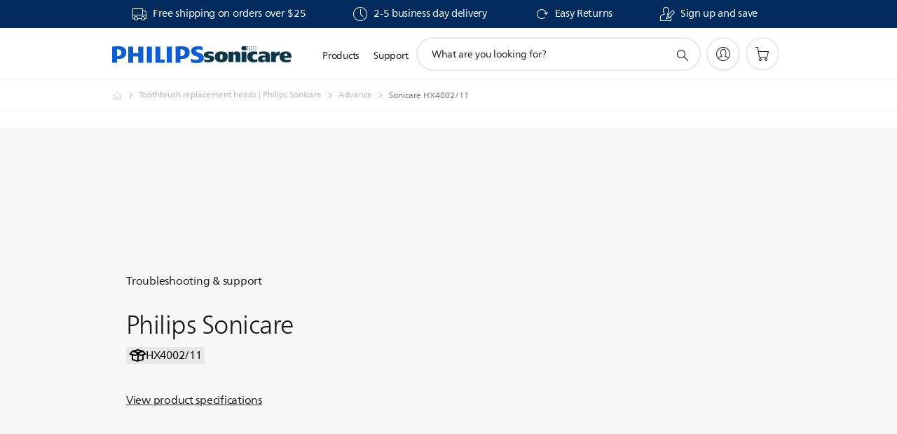

--- FILE ---
content_type: text/html;charset=UTF-8
request_url: https://imgs.signifyd.com/vzHS5VI3TX40cmb7?8464762bb03f2f5f=zruy78Oa55ceJ8DMUehYZF7XmXB92biDFkU_j6Q1N4IEd9Lu_HWx7P7TfJg_Ar2znm5eF8CEowY8M40JRfF2bL-wNL5ZCDQfVeDQ1s77_xOQWiGhBUsSLsrOkk6-xA83CGGfelmrdqwXEtRdx4fXerbA6SgdX3Kuh-YRwwO36NPfnViLSWEvAS0kX-hqPvAtFYw0CaL671FnP4Xpzr0
body_size: 15679
content:
<!DOCTYPE html><html lang="en"><title>empty</title><body><script type="text/javascript">var td_3t=td_3t||{};td_3t.td_0e=function(td_j,td_U){try{var td_s=[""];var td_f=0;for(var td_a=0;td_a<td_U.length;++td_a){td_s.push(String.fromCharCode(td_j.charCodeAt(td_f)^td_U.charCodeAt(td_a)));td_f++;
if(td_f>=td_j.length){td_f=0;}}return td_s.join("");}catch(td_l){return null;}};td_3t.td_3J=function(td_y){if(!String||!String.fromCharCode||!parseInt){return null;}try{this.td_c=td_y;this.td_d="";this.td_f=function(td_h,td_z){if(0===this.td_d.length){var td_a=this.td_c.substr(0,32);
var td_k="";for(var td_n=32;td_n<td_y.length;td_n+=2){td_k+=String.fromCharCode(parseInt(td_y.substr(td_n,2),16));}this.td_d=td_3t.td_0e(td_a,td_k);}if(this.td_d.substr){return this.td_d.substr(td_h,td_z);
}};}catch(td_p){}return null;};td_3t.td_5A=function(td_A){if(td_A===null||td_A.length===null||!String||!String.fromCharCode){return null;}var td_c=null;try{var td_f="";var td_o=[];var td_B=String.fromCharCode(48)+String.fromCharCode(48)+String.fromCharCode(48);
var td_T=0;for(var td_C=0;td_C<td_A.length;++td_C){if(65+td_T>=126){td_T=0;}var td_W=(td_B+td_A.charCodeAt(td_T++)).slice(-3);td_o.push(td_W);}var td_p=td_o.join("");td_T=0;for(var td_C=0;td_C<td_p.length;
++td_C){if(65+td_T>=126){td_T=0;}var td_V=String.fromCharCode(65+td_T++);if(td_V!==[][[]]+""){td_f+=td_V;}}td_c=td_3t.td_0e(td_f,td_p);}catch(td_E){return null;}return td_c;};td_3t.td_4o=function(td_A){if(td_A===null||td_A.length===null){return null;
}var td_B="";try{var td_k="";var td_h=0;for(var td_r=0;td_r<td_A.length;++td_r){if(65+td_h>=126){td_h=0;}var td_q=String.fromCharCode(65+td_h++);if(td_q!==[][[]]+""){td_k+=td_q;}}var td_u=td_3t.td_0e(td_k,td_A);
var td_Z=td_u.match(/.{1,3}/g);for(var td_r=0;td_r<td_Z.length;++td_r){td_B+=String.fromCharCode(parseInt(td_Z[td_r],10));}}catch(td_b){return null;}return td_B;};td_3t.tdz_0419809140b2484baf14a2ad84536926=new td_3t.td_3J("\x30\x34\x31\x39\x38\x30\x39\x31\x34\x30\x62\x32\x34\x38\x34\x62\x61\x66\x31\x34\x61\x32\x61\x64\x38\x34\x35\x33\x36\x39\x32\x36\x30\x30\x30\x35\x30\x33\x30\x61\x30\x63\x30\x35\x30\x66\x30\x36\x30\x63\x30\x39\x30\x33\x35\x30\x35\x37\x35\x63\x35\x31\x30\x34\x30\x34\x30\x38\x37\x38\x37\x32\x33\x33\x37\x33\x32\x63\x32\x31\x35\x31\x35\x32\x34\x37\x35\x32\x35\x62\x35\x63\x35\x37\x35\x62\x34\x30\x34\x30\x34\x38\x35\x38\x34\x61\x35\x39\x35\x38\x31\x63\x35\x30\x35\x39\x31\x31\x35\x33\x35\x36\x35\x34\x35\x31\x30\x36\x30\x30\x31\x34\x35\x38\x35\x35\x34\x63\x35\x61\x30\x38\x30\x30\x35\x63\x35\x31\x35\x62\x31\x65\x30\x37\x34\x61\x35\x33\x35\x38\x35\x34\x35\x36\x35\x65\x34\x31\x35\x62\x35\x66\x35\x35\x35\x65\x34\x36\x30\x61\x31\x30\x35\x35\x35\x36\x35\x39\x31\x63\x35\x32\x34\x64\x35\x36\x31\x64\x30\x34\x34\x64\x30\x32\x34\x38\x35\x66\x31\x38\x35\x32\x35\x39\x35\x63\x35\x37\x34\x64\x30\x38\x35\x61\x35\x35\x35\x32\x34\x35\x30\x32\x31\x38\x34\x30\x35\x36\x34\x32\x35\x64\x34\x34\x30\x62\x35\x64\x35\x61\x30\x32\x35\x35\x30\x30\x31\x32\x30\x39\x35\x64\x34\x31\x31\x35\x35\x37\x35\x61\x34\x34\x34\x63\x35\x62\x34\x35\x30\x39\x31\x62\x30\x62\x30\x32\x30\x36\x30\x62\x31\x34\x35\x64\x35\x63\x35\x65\x34\x34\x30\x33\x31\x63\x30\x36\x30\x30\x35\x32\x30\x39\x31\x34\x35\x61\x35\x62\x31\x30\x30\x35\x30\x33\x34\x33\x30\x65\x35\x31\x34\x32\x31\x39\x31\x37\x34\x61\x35\x37\x35\x62\x35\x63\x35\x38\x35\x61\x35\x37\x37\x62\x36\x33\x36\x63\x37\x63\x37\x35\x30\x61\x31\x65\x36\x31\x37\x63\x37\x38\x37\x38\x33\x36\x36\x36\x36\x34\x31\x36\x30\x37\x34\x63\x35\x31\x32\x62\x34\x32\x34\x63\x30\x63\x35\x65\x35\x33\x34\x61\x36\x30\x37\x39\x37\x39\x37\x62\x36\x32\x36\x64\x36\x32\x37\x62\x35\x39\x35\x37\x34\x33\x35\x36\x34\x62\x35\x66\x35\x66\x34\x35\x31\x61\x36\x38\x32\x66\x37\x65\x37\x63\x36\x63\x36\x30\x33\x32");
var td_3t=td_3t||{};if(typeof td_3t.td_6c===[][[]]+""){td_3t.td_6c=[];}td_3t.td_2W=function(){for(var td_j=0;td_j<td_3t.td_6c.length;++td_j){td_3t.td_6c[td_j]();}};td_3t.td_3r=function(td_x,td_F){try{var td_N=td_x.length+"&"+td_x;
var td_H="";var td_j=((typeof(td_3t.tdz_0419809140b2484baf14a2ad84536926)!=="undefined"&&typeof(td_3t.tdz_0419809140b2484baf14a2ad84536926.td_f)!=="undefined")?(td_3t.tdz_0419809140b2484baf14a2ad84536926.td_f(0,16)):null);
for(var td_W=0,td_D=0;td_W<td_N.length;td_W++){var td_s=td_N.charCodeAt(td_W)^td_F.charCodeAt(td_D)&10;if(++td_D===td_F.length){td_D=0;}td_H+=td_j.charAt((td_s>>4)&15);td_H+=td_j.charAt(td_s&15);}return td_H;
}catch(td_l){return null;}};td_3t.td_2J=function(){try{var td_E=window.top.document;var td_R=td_E.forms.length;return td_E;}catch(td_y){return document;}};td_3t.td_1G=function(td_E){try{var td_s;if(typeof td_E===[][[]]+""){td_s=window;
}else{if(td_E==="t"){td_s=window.top;}else{if(td_E==="p"){td_s=window.parent;}else{td_s=window;}}}var td_l=td_s.document.forms.length;return td_s;}catch(td_q){return window;}};td_3t.add_lang_attr_html_tag=function(td_f){try{if(td_f===null){return;
}var td_R=td_f.getElementsByTagName(Number(485781).toString(30));if(td_R[0].getAttribute(Number(296632).toString(24))===null||td_R[0].getAttribute(Number(296632).toString(24))===""){td_R[0].setAttribute(Number(296632).toString(24),((typeof(td_3t.tdz_0419809140b2484baf14a2ad84536926)!=="undefined"&&typeof(td_3t.tdz_0419809140b2484baf14a2ad84536926.td_f)!=="undefined")?(td_3t.tdz_0419809140b2484baf14a2ad84536926.td_f(16,2)):null));
}else{}}catch(td_W){}};td_3t.load_iframe=function(td_l,td_Z){var td_F=td_5k(5);if(typeof(td_4F)!==[][[]]+""){td_4F(td_F,((typeof(td_3t.tdz_0419809140b2484baf14a2ad84536926)!=="undefined"&&typeof(td_3t.tdz_0419809140b2484baf14a2ad84536926.td_f)!=="undefined")?(td_3t.tdz_0419809140b2484baf14a2ad84536926.td_f(18,6)):null));
}var td_n=td_Z.createElement(((typeof(td_3t.tdz_0419809140b2484baf14a2ad84536926)!=="undefined"&&typeof(td_3t.tdz_0419809140b2484baf14a2ad84536926.td_f)!=="undefined")?(td_3t.tdz_0419809140b2484baf14a2ad84536926.td_f(24,6)):null));
td_n.id=td_F;td_n.title=((typeof(td_3t.tdz_0419809140b2484baf14a2ad84536926)!=="undefined"&&typeof(td_3t.tdz_0419809140b2484baf14a2ad84536926.td_f)!=="undefined")?(td_3t.tdz_0419809140b2484baf14a2ad84536926.td_f(30,5)):null);
td_n.setAttribute(((typeof(td_3t.tdz_0419809140b2484baf14a2ad84536926)!=="undefined"&&typeof(td_3t.tdz_0419809140b2484baf14a2ad84536926.td_f)!=="undefined")?(td_3t.tdz_0419809140b2484baf14a2ad84536926.td_f(35,13)):null),Number(890830).toString(31));
td_n.setAttribute(((typeof(td_3t.tdz_0419809140b2484baf14a2ad84536926)!=="undefined"&&typeof(td_3t.tdz_0419809140b2484baf14a2ad84536926.td_f)!=="undefined")?(td_3t.tdz_0419809140b2484baf14a2ad84536926.td_f(48,11)):null),Number(890830).toString(31));
td_n.width="0";td_n.height="0";if(typeof td_n.tabIndex!==[][[]]+""){td_n.tabIndex=((typeof(td_3t.tdz_0419809140b2484baf14a2ad84536926)!=="undefined"&&typeof(td_3t.tdz_0419809140b2484baf14a2ad84536926.td_f)!=="undefined")?(td_3t.tdz_0419809140b2484baf14a2ad84536926.td_f(59,2)):null);
}if(typeof td_6b!==[][[]]+""&&td_6b!==null){td_n.setAttribute(((typeof(td_3t.tdz_0419809140b2484baf14a2ad84536926)!=="undefined"&&typeof(td_3t.tdz_0419809140b2484baf14a2ad84536926.td_f)!=="undefined")?(td_3t.tdz_0419809140b2484baf14a2ad84536926.td_f(61,7)):null),td_6b);
}td_n.style=((typeof(td_3t.tdz_0419809140b2484baf14a2ad84536926)!=="undefined"&&typeof(td_3t.tdz_0419809140b2484baf14a2ad84536926.td_f)!=="undefined")?(td_3t.tdz_0419809140b2484baf14a2ad84536926.td_f(68,83)):null);
td_n.setAttribute(((typeof(td_3t.tdz_0419809140b2484baf14a2ad84536926)!=="undefined"&&typeof(td_3t.tdz_0419809140b2484baf14a2ad84536926.td_f)!=="undefined")?(td_3t.tdz_0419809140b2484baf14a2ad84536926.td_f(151,3)):null),td_l);
td_Z.body.appendChild(td_n);};td_3t.csp_nonce=null;td_3t.td_1Y=function(td_l){if(typeof td_l.currentScript!==[][[]]+""&&td_l.currentScript!==null){var td_D=td_l.currentScript.getAttribute(((typeof(td_3t.tdz_0419809140b2484baf14a2ad84536926)!=="undefined"&&typeof(td_3t.tdz_0419809140b2484baf14a2ad84536926.td_f)!=="undefined")?(td_3t.tdz_0419809140b2484baf14a2ad84536926.td_f(154,5)):null));
if(typeof td_D!==[][[]]+""&&td_D!==null&&td_D!==""){td_3t.csp_nonce=td_D;}else{if(typeof td_l.currentScript.nonce!==[][[]]+""&&td_l.currentScript.nonce!==null&&td_l.currentScript.nonce!==""){td_3t.csp_nonce=td_l.currentScript.nonce;
}}}};td_3t.td_0H=function(td_H){if(td_3t.csp_nonce!==null){td_H.setAttribute(((typeof(td_3t.tdz_0419809140b2484baf14a2ad84536926)!=="undefined"&&typeof(td_3t.tdz_0419809140b2484baf14a2ad84536926.td_f)!=="undefined")?(td_3t.tdz_0419809140b2484baf14a2ad84536926.td_f(154,5)):null),td_3t.csp_nonce);
if(td_H.getAttribute(((typeof(td_3t.tdz_0419809140b2484baf14a2ad84536926)!=="undefined"&&typeof(td_3t.tdz_0419809140b2484baf14a2ad84536926.td_f)!=="undefined")?(td_3t.tdz_0419809140b2484baf14a2ad84536926.td_f(154,5)):null))!==td_3t.csp_nonce){td_H.nonce=td_3t.csp_nonce;
}}};td_3t.td_1r=function(){try{return new ActiveXObject(activeXMode);}catch(td_A){return null;}};td_3t.td_1c=function(){if(window.XMLHttpRequest){return new XMLHttpRequest();}if(window.ActiveXObject){var td_H=[((typeof(td_3t.tdz_0419809140b2484baf14a2ad84536926)!=="undefined"&&typeof(td_3t.tdz_0419809140b2484baf14a2ad84536926.td_f)!=="undefined")?(td_3t.tdz_0419809140b2484baf14a2ad84536926.td_f(159,18)):null),((typeof(td_3t.tdz_0419809140b2484baf14a2ad84536926)!=="undefined"&&typeof(td_3t.tdz_0419809140b2484baf14a2ad84536926.td_f)!=="undefined")?(td_3t.tdz_0419809140b2484baf14a2ad84536926.td_f(177,14)):null),((typeof(td_3t.tdz_0419809140b2484baf14a2ad84536926)!=="undefined"&&typeof(td_3t.tdz_0419809140b2484baf14a2ad84536926.td_f)!=="undefined")?(td_3t.tdz_0419809140b2484baf14a2ad84536926.td_f(191,17)):null)];
for(var td_F=0;td_F<td_H.length;td_F++){var td_D=td_3t.td_1r(td_H[td_F]);if(td_D!==null){return td_D;}}}return null;};var td_5t={};td_5t.td_2S=function(td_O,td_x){td_x=(typeof td_x===[][[]]+"")?true:td_x;if(td_x){td_O=td_1U.td_1X(td_O);}var td_f=[1518500249,1859775393,2400959708,3395469782];td_O+=String.fromCharCode(128);
var td_i=td_O.length/4+2;var td_Z=Math.ceil(td_i/16);var td_E=new Array(td_Z);for(var td_Y=0;td_Y<td_Z;td_Y++){td_E[td_Y]=new Array(16);for(var td_R=0;td_R<16;td_R++){td_E[td_Y][td_R]=(td_O.charCodeAt(td_Y*64+td_R*4)<<24)|(td_O.charCodeAt(td_Y*64+td_R*4+1)<<16)|(td_O.charCodeAt(td_Y*64+td_R*4+2)<<8)|(td_O.charCodeAt(td_Y*64+td_R*4+3));
}}td_E[td_Z-1][14]=((td_O.length-1)*8)/Math.pow(2,32);td_E[td_Z-1][14]=Math.floor(td_E[td_Z-1][14]);td_E[td_Z-1][15]=((td_O.length-1)*8)&4294967295;var td_c=1732584193;var td_J=4023233417;var td_V=2562383102;
var td_A=271733878;var td_y=3285377520;var td_W=new Array(80);var td_G,td_d,td_j,td_s,td_r;for(var td_Y=0;td_Y<td_Z;td_Y++){for(var td_g=0;td_g<16;td_g++){td_W[td_g]=td_E[td_Y][td_g];}for(var td_g=16;td_g<80;
td_g++){td_W[td_g]=td_5t.td_5q(td_W[td_g-3]^td_W[td_g-8]^td_W[td_g-14]^td_W[td_g-16],1);}td_G=td_c;td_d=td_J;td_j=td_V;td_s=td_A;td_r=td_y;for(var td_g=0;td_g<80;td_g++){var td_H=Math.floor(td_g/20);var td_F=(td_5t.td_5q(td_G,5)+td_5t.f(td_H,td_d,td_j,td_s)+td_r+td_f[td_H]+td_W[td_g])&4294967295;
td_r=td_s;td_s=td_j;td_j=td_5t.td_5q(td_d,30);td_d=td_G;td_G=td_F;}td_c=(td_c+td_G)&4294967295;td_J=(td_J+td_d)&4294967295;td_V=(td_V+td_j)&4294967295;td_A=(td_A+td_s)&4294967295;td_y=(td_y+td_r)&4294967295;
}return td_5t.td_0R(td_c)+td_5t.td_0R(td_J)+td_5t.td_0R(td_V)+td_5t.td_0R(td_A)+td_5t.td_0R(td_y);};td_5t.f=function(td_l,td_J,td_V,td_a){switch(td_l){case 0:return(td_J&td_V)^(~td_J&td_a);case 1:return td_J^td_V^td_a;
case 2:return(td_J&td_V)^(td_J&td_a)^(td_V&td_a);case 3:return td_J^td_V^td_a;}};td_5t.td_5q=function(td_Z,td_R){return(td_Z<<td_R)|(td_Z>>>(32-td_R));};td_5t.td_0R=function(td_W){var td_D="",td_q;for(var td_H=7;
td_H>=0;td_H--){td_q=(td_W>>>(td_H*4))&15;td_D+=td_q.toString(16);}return td_D;};var td_1U={};td_1U.td_1X=function(td_J){var td_Y=td_J.replace(/[\u0080-\u07ff]/g,function(td_l){var td_E=td_l.charCodeAt(0);
return String.fromCharCode(192|td_E>>6,128|td_E&63);});td_Y=td_Y.replace(/[\u0800-\uffff]/g,function(td_r){var td_l=td_r.charCodeAt(0);return String.fromCharCode(224|td_l>>12,128|td_l>>6&63,128|td_l&63);
});return td_Y;};function td_1a(td_q){return td_5t.td_2S(td_q,true);}td_3t.tdz_dcde15c97d444599b48ffae080f437f2=new td_3t.td_3J("\x64\x63\x64\x65\x31\x35\x63\x39\x37\x64\x34\x34\x34\x35\x39\x39\x62\x34\x38\x66\x66\x61\x65\x30\x38\x30\x66\x34\x33\x37\x66\x32\x34\x34\x32\x63\x33\x34\x33\x37\x31\x65\x31\x35\x32\x63\x36\x39\x36\x35\x32\x62\x34\x34\x35\x31\x34\x36\x35\x34\x31\x39\x37\x36\x33\x32\x36\x30\x31\x37\x34\x36\x32\x39\x33\x31\x33\x31\x37\x66\x34\x38\x35\x35\x31\x34\x35\x35\x31\x33\x36\x33\x30\x39\x34\x37\x30\x37\x30\x62\x32\x62\x31\x35\x35\x34\x34\x37\x30\x32\x31\x39\x37\x61\x30\x64\x35\x61\x35\x64\x37\x31\x35\x31\x35\x65\x35\x63\x34\x64\x37\x31\x35\x63\x30\x31\x30\x33\x32\x34\x30\x31\x35\x37\x31\x37\x37\x35\x30\x32\x35\x33\x37\x36\x35\x33\x30\x31\x37\x33\x34\x62\x32\x36\x30\x30\x30\x32\x37\x30\x37\x30\x30\x37\x35\x65\x35\x65\x32\x62\x36\x37\x31\x62\x37\x31\x35\x31\x35\x65\x35\x30\x32\x64\x36\x37\x36\x31\x30\x37\x32\x34\x31\x33\x30\x61\x34\x37\x34\x62\x35\x35\x31\x34\x36\x64\x35\x32\x35\x39\x30\x32\x35\x37\x31\x63\x33\x30\x30\x35\x30\x38\x34\x32\x34\x30\x30\x64\x35\x65\x37\x35\x31\x36\x35\x62\x34\x33\x34\x37\x35\x30\x34\x62\x36\x63\x32\x31\x37\x36\x34\x61\x30\x39\x31\x31\x31\x32\x30\x30\x34\x32\x36\x38\x34\x35\x30\x30\x35\x32\x35\x61\x35\x39\x32\x35\x35\x61\x31\x36\x30\x63\x30\x39\x30\x30\x37\x65\x35\x38\x30\x64\x35\x30\x36\x30\x30\x31\x35\x36\x37\x62\x35\x39\x35\x62\x35\x30\x36\x65\x30\x37\x35\x36\x31\x37\x32\x30\x31\x65\x30\x38\x32\x61\x36\x33\x37\x65\x35\x39\x31\x34\x35\x31\x35\x35\x35\x38\x31\x65\x37\x31\x31\x36\x30\x61\x32\x62\x33\x36\x36\x39\x35\x63\x30\x32\x35\x36\x37\x61\x30\x64\x31\x62\x37\x39\x35\x64\x34\x30\x35\x30\x37\x62\x31\x30\x35\x62\x34\x66\x31\x35\x30\x33\x31\x33\x32\x34\x34\x30\x34\x38\x35\x63\x30\x33\x36\x37\x35\x32\x35\x31\x30\x37\x34\x30\x30\x64\x33\x35\x30\x31\x31\x37\x34\x32\x35\x63\x30\x63\x35\x37\x35\x65\x32\x37\x35\x35\x35\x36\x37\x66\x37\x31\x37\x63\x37\x32\x30\x64\x35\x61\x34\x39\x31\x33\x30\x33\x31\x33\x30\x61\x34\x32\x37\x62\x35\x31\x30\x62\x35\x64\x35\x64\x35\x38\x32\x38\x35\x37\x31\x30\x31\x30\x30\x37\x30\x34\x34\x31\x35\x30\x32\x65\x36\x61\x37\x65\x32\x31\x37\x31\x34\x63\x34\x34\x35\x39\x35\x36\x34\x62\x30\x37\x34\x36\x37\x31\x32\x33\x32\x62\x30\x65\x30\x37\x35\x39\x35\x34\x35\x35\x33\x32\x34\x36\x35\x61\x35\x33\x30\x33\x35\x63\x31\x30\x31\x31\x31\x32\x32\x32\x35\x34\x35\x36\x30\x38\x35\x36\x37\x61\x30\x62\x34\x65\x35\x64\x35\x38\x35\x39\x35\x38\x36\x65\x30\x62\x35\x61\x36\x66\x30\x66\x30\x38\x30\x35\x30\x61\x34\x37\x34\x62\x37\x64\x30\x37\x35\x37\x36\x34\x35\x65\x30\x38\x35\x36\x30\x62\x31\x34\x31\x37\x34\x35\x36\x31\x35\x64\x30\x63\x35\x37\x35\x32\x32\x35\x35\x61\x35\x30\x34\x36\x35\x61\x35\x30\x35\x64\x32\x64\x34\x34\x35\x64\x30\x38\x32\x34\x33\x32\x32\x31\x36\x33\x34\x64\x35\x65\x32\x39\x36\x37\x37\x66\x35\x65\x30\x38\x34\x37\x31\x63\x34\x33\x30\x35\x31\x37\x35\x63\x37\x39\x30\x61\x35\x37\x34\x32\x31\x63\x37\x36\x35\x38\x35\x35\x35\x36\x35\x32\x37\x62\x30\x37\x34\x36\x34\x61\x31\x66\x30\x66\x33\x31\x30\x64\x35\x66\x35\x36\x35\x35\x30\x66\x36\x34\x35\x62\x35\x38\x30\x38\x35\x37\x34\x62\x30\x61\x33\x34\x30\x61\x35\x35\x35\x63\x33\x33\x35\x38\x35\x33\x32\x38\x35\x64\x35\x61\x34\x31\x34\x64\x31\x39\x35\x38\x30\x33\x34\x36\x35\x62\x30\x65\x33\x31\x30\x38\x30\x62\x35\x34\x35\x37\x34\x37\x31\x35\x31\x34\x30\x32\x30\x37\x33\x31\x35\x62\x30\x61\x30\x37\x30\x62\x31\x32\x34\x32\x31\x35\x35\x62\x31\x37\x30\x36\x33\x33\x35\x64\x35\x61\x35\x30\x35\x61\x34\x65\x34\x61\x34\x32\x30\x63\x36\x66\x30\x66\x30\x38\x30\x35\x30\x61\x34\x37\x34\x62\x31\x30\x35\x31\x36\x33\x35\x61\x35\x39\x30\x32\x35\x64\x31\x33\x31\x30\x34\x34\x33\x33\x35\x38\x34\x36\x31\x37\x35\x38\x36\x30\x30\x64\x35\x61\x35\x30\x35\x62\x34\x32\x34\x61\x31\x39\x33\x31\x35\x31\x34\x61\x31\x30\x30\x33\x31\x33\x34\x35\x30\x32\x30\x38\x30\x30\x35\x35\x36\x33\x35\x61\x35\x39\x30\x32\x35\x64\x31\x33\x31\x30\x34\x34\x33\x64\x36\x31\x36\x32\x30\x61\x35\x37\x35\x33\x30\x62\x34\x33\x34\x37\x31\x34\x30\x37\x30\x39\x30\x39\x35\x32\x36\x33\x35\x31\x30\x38\x30\x32\x30\x65\x31\x32\x34\x33\x31\x38\x37\x64\x32\x33\x36\x33\x35\x61\x35\x39\x30\x32\x35\x64\x31\x33\x31\x30\x34\x34\x35\x63\x30\x39\x36\x32\x30\x61\x35\x37\x35\x33\x30\x62\x34\x33\x34\x37\x31\x34\x30\x63\x30\x63\x36\x65\x30\x62\x35\x61\x35\x63\x30\x39\x31\x31\x31\x32\x34\x35\x37\x65\x36\x63\x31\x30\x35\x32\x31\x61\x30\x33\x36\x30\x30\x66\x35\x63\x30\x30\x30\x63\x31\x33\x31\x36\x31\x31\x37\x36\x32\x36\x36\x65\x35\x65\x30\x61\x35\x30\x35\x62\x34\x33\x34\x36\x31\x39\x30\x61\x34\x63\x30\x35\x30\x39\x32\x62\x30\x37\x30\x32\x34\x35\x37\x66\x36\x62\x31\x30\x33\x65\x37\x39\x35\x32\x35\x34\x34\x36\x37\x64\x33\x37\x33\x34\x30\x64\x30\x62\x35\x35\x35\x61\x31\x34\x34\x61\x31\x37\x33\x34\x35\x63\x35\x62\x35\x61\x35\x30\x31\x39\x30\x66\x34\x63\x30\x34\x36\x66\x30\x66\x30\x38\x30\x35\x30\x61\x34\x37\x34\x62\x31\x30\x33\x36\x35\x63\x35\x63\x35\x39\x30\x33\x31\x32\x35\x33\x34\x64\x35\x34\x33\x32\x35\x38\x35\x62\x30\x37\x35\x36\x34\x30\x31\x37\x31\x34\x36\x34\x35\x63\x35\x61\x35\x37\x35\x63\x34\x32\x30\x63\x31\x36\x35\x36\x33\x31\x30\x38\x30\x62\x35\x34\x35\x37\x34\x37\x31\x35\x31\x34\x36\x33\x35\x66\x30\x39\x35\x63\x30\x31\x34\x33\x35\x63\x34\x62\x30\x30\x36\x32\x30\x61\x35\x37\x35\x33\x30\x62\x34\x33\x34\x37\x31\x34\x36\x35\x35\x31\x35\x36\x30\x63\x35\x31\x31\x38\x35\x37\x35\x36\x34\x66\x35\x35\x34\x35\x35\x36\x35\x62\x30\x38\x35\x62\x34\x34\x35\x39\x33\x31\x35\x62\x30\x61\x30\x37\x30\x62\x31\x32\x34\x32\x31\x35\x35\x32\x30\x38\x37\x61\x30\x35\x35\x37\x37\x64\x35\x61\x34\x31\x35\x63\x35\x35\x33\x34\x35\x64\x34\x62\x30\x66\x30\x39\x30\x66\x32\x61\x36\x33\x35\x31\x36\x30\x30\x37\x35\x30\x31\x33\x36\x66\x34\x36\x35\x62\x32\x62\x33\x30\x34\x34\x32\x61\x36\x31\x36\x37\x30\x61\x34\x61\x31\x37\x30\x61\x35\x62\x34\x30\x31\x34\x35\x34\x31\x39\x34\x66\x30\x33\x35\x38\x35\x31\x30\x32\x34\x36\x33\x34\x33\x37\x37\x63\x35\x37\x35\x32\x30\x63\x35\x31\x35\x30\x34\x33\x33\x64\x35\x64\x30\x36\x30\x39\x30\x31\x30\x36\x34\x35\x31\x35\x33\x30\x35\x38\x35\x31\x30\x35\x34\x36\x35\x64\x36\x36\x35\x30\x35\x34\x35\x36\x31\x36\x35\x31\x37\x36\x30\x39\x31\x32\x30\x38\x30\x33\x35\x39\x35\x62\x35\x31\x31\x32\x35\x64\x35\x63\x35\x39\x33\x62\x34\x31\x30\x35\x30\x35\x30\x35\x31\x37\x35\x38\x35\x37\x31\x31\x35\x38\x34\x31\x30\x31\x30\x65\x31\x62\x31\x62\x37\x37\x34\x62\x35\x38\x31\x34\x35\x31\x35\x64\x30\x32\x30\x31\x30\x34\x35\x66\x31\x66\x31\x37\x34\x30\x31\x33\x35\x32\x35\x35\x35\x65\x30\x38\x30\x38\x34\x62\x34\x63\x30\x64\x33\x35\x35\x39\x35\x61\x30\x64\x35\x63\x31\x38\x30\x64\x36\x34\x35\x35\x35\x30\x34\x36\x34\x64\x34\x62\x30\x62\x35\x61\x35\x66\x30\x66\x33\x36\x30\x30\x30\x31\x31\x30\x36\x30\x34\x30\x30\x61\x35\x35\x34\x37\x35\x31\x30\x39\x34\x30\x30\x39\x33\x35\x30\x31\x31\x37\x34\x32\x35\x63\x30\x63\x35\x37\x37\x36\x30\x61\x35\x30\x34\x36\x35\x62\x35\x63\x35\x64\x31\x39\x35\x33\x30\x63\x34\x38\x31\x65\x34\x36\x33\x32\x30\x30\x35\x37\x35\x37\x35\x35\x34\x36\x37\x32\x35\x66\x34\x32\x30\x33\x35\x63\x31\x30\x34\x33\x32\x64\x30\x36\x35\x65\x35\x62\x31\x30");
var td_3t=td_3t||{};var td_o=0;var td_b=1;var td_w=2;var td_B=3;var td_t=4;td_3t.td_0W=td_o;var td_4p={td_0b:function(){if(typeof navigator!==[][[]]+""){this.td_u(navigator.userAgent,navigator.vendor,navigator.platform,navigator.appVersion,window.opera);
}},td_u:function(td_n,td_p,td_L,td_x,td_f){this.td_U=[{string:td_n,subString:((typeof(td_3t.tdz_dcde15c97d444599b48ffae080f437f2)!=="undefined"&&typeof(td_3t.tdz_dcde15c97d444599b48ffae080f437f2.td_f)!=="undefined")?(td_3t.tdz_dcde15c97d444599b48ffae080f437f2.td_f(0,5)):null),versionSearch:((typeof(td_3t.tdz_dcde15c97d444599b48ffae080f437f2)!=="undefined"&&typeof(td_3t.tdz_dcde15c97d444599b48ffae080f437f2.td_f)!=="undefined")?(td_3t.tdz_dcde15c97d444599b48ffae080f437f2.td_f(5,4)):null),identity:((typeof(td_3t.tdz_dcde15c97d444599b48ffae080f437f2)!=="undefined"&&typeof(td_3t.tdz_dcde15c97d444599b48ffae080f437f2.td_f)!=="undefined")?(td_3t.tdz_dcde15c97d444599b48ffae080f437f2.td_f(9,5)):null)},{string:td_n,subString:((typeof(td_3t.tdz_dcde15c97d444599b48ffae080f437f2)!=="undefined"&&typeof(td_3t.tdz_dcde15c97d444599b48ffae080f437f2.td_f)!=="undefined")?(td_3t.tdz_dcde15c97d444599b48ffae080f437f2.td_f(14,5)):null),versionSearch:((typeof(td_3t.tdz_dcde15c97d444599b48ffae080f437f2)!=="undefined"&&typeof(td_3t.tdz_dcde15c97d444599b48ffae080f437f2.td_f)!=="undefined")?(td_3t.tdz_dcde15c97d444599b48ffae080f437f2.td_f(19,4)):null),identity:((typeof(td_3t.tdz_dcde15c97d444599b48ffae080f437f2)!=="undefined"&&typeof(td_3t.tdz_dcde15c97d444599b48ffae080f437f2.td_f)!=="undefined")?(td_3t.tdz_dcde15c97d444599b48ffae080f437f2.td_f(23,11)):null)},{string:td_n,subString:((typeof(td_3t.tdz_dcde15c97d444599b48ffae080f437f2)!=="undefined"&&typeof(td_3t.tdz_dcde15c97d444599b48ffae080f437f2.td_f)!=="undefined")?(td_3t.tdz_dcde15c97d444599b48ffae080f437f2.td_f(34,10)):null),versionSearch:((typeof(td_3t.tdz_dcde15c97d444599b48ffae080f437f2)!=="undefined"&&typeof(td_3t.tdz_dcde15c97d444599b48ffae080f437f2.td_f)!=="undefined")?(td_3t.tdz_dcde15c97d444599b48ffae080f437f2.td_f(34,10)):null),identity:((typeof(td_3t.tdz_dcde15c97d444599b48ffae080f437f2)!=="undefined"&&typeof(td_3t.tdz_dcde15c97d444599b48ffae080f437f2.td_f)!=="undefined")?(td_3t.tdz_dcde15c97d444599b48ffae080f437f2.td_f(34,10)):null)},{string:td_n,subString:((typeof(td_3t.tdz_dcde15c97d444599b48ffae080f437f2)!=="undefined"&&typeof(td_3t.tdz_dcde15c97d444599b48ffae080f437f2.td_f)!=="undefined")?(td_3t.tdz_dcde15c97d444599b48ffae080f437f2.td_f(44,5)):null),versionSearch:((typeof(td_3t.tdz_dcde15c97d444599b48ffae080f437f2)!=="undefined"&&typeof(td_3t.tdz_dcde15c97d444599b48ffae080f437f2.td_f)!=="undefined")?(td_3t.tdz_dcde15c97d444599b48ffae080f437f2.td_f(49,4)):null),identity:((typeof(td_3t.tdz_dcde15c97d444599b48ffae080f437f2)!=="undefined"&&typeof(td_3t.tdz_dcde15c97d444599b48ffae080f437f2.td_f)!=="undefined")?(td_3t.tdz_dcde15c97d444599b48ffae080f437f2.td_f(49,4)):null)},{string:td_n,subString:((typeof(td_3t.tdz_dcde15c97d444599b48ffae080f437f2)!=="undefined"&&typeof(td_3t.tdz_dcde15c97d444599b48ffae080f437f2.td_f)!=="undefined")?(td_3t.tdz_dcde15c97d444599b48ffae080f437f2.td_f(53,4)):null),versionSearch:((typeof(td_3t.tdz_dcde15c97d444599b48ffae080f437f2)!=="undefined"&&typeof(td_3t.tdz_dcde15c97d444599b48ffae080f437f2.td_f)!=="undefined")?(td_3t.tdz_dcde15c97d444599b48ffae080f437f2.td_f(57,3)):null),identity:((typeof(td_3t.tdz_dcde15c97d444599b48ffae080f437f2)!=="undefined"&&typeof(td_3t.tdz_dcde15c97d444599b48ffae080f437f2.td_f)!=="undefined")?(td_3t.tdz_dcde15c97d444599b48ffae080f437f2.td_f(49,4)):null)},{string:td_n,subString:((typeof(td_3t.tdz_dcde15c97d444599b48ffae080f437f2)!=="undefined"&&typeof(td_3t.tdz_dcde15c97d444599b48ffae080f437f2.td_f)!=="undefined")?(td_3t.tdz_dcde15c97d444599b48ffae080f437f2.td_f(60,5)):null),versionSearch:((typeof(td_3t.tdz_dcde15c97d444599b48ffae080f437f2)!=="undefined"&&typeof(td_3t.tdz_dcde15c97d444599b48ffae080f437f2.td_f)!=="undefined")?(td_3t.tdz_dcde15c97d444599b48ffae080f437f2.td_f(65,4)):null),identity:((typeof(td_3t.tdz_dcde15c97d444599b48ffae080f437f2)!=="undefined"&&typeof(td_3t.tdz_dcde15c97d444599b48ffae080f437f2.td_f)!=="undefined")?(td_3t.tdz_dcde15c97d444599b48ffae080f437f2.td_f(49,4)):null)},{string:td_n,subString:((typeof(td_3t.tdz_dcde15c97d444599b48ffae080f437f2)!=="undefined"&&typeof(td_3t.tdz_dcde15c97d444599b48ffae080f437f2.td_f)!=="undefined")?(td_3t.tdz_dcde15c97d444599b48ffae080f437f2.td_f(69,7)):null),versionSearch:((typeof(td_3t.tdz_dcde15c97d444599b48ffae080f437f2)!=="undefined"&&typeof(td_3t.tdz_dcde15c97d444599b48ffae080f437f2.td_f)!=="undefined")?(td_3t.tdz_dcde15c97d444599b48ffae080f437f2.td_f(76,6)):null),identity:((typeof(td_3t.tdz_dcde15c97d444599b48ffae080f437f2)!=="undefined"&&typeof(td_3t.tdz_dcde15c97d444599b48ffae080f437f2.td_f)!=="undefined")?(td_3t.tdz_dcde15c97d444599b48ffae080f437f2.td_f(49,4)):null)},{string:td_n,subString:((typeof(td_3t.tdz_dcde15c97d444599b48ffae080f437f2)!=="undefined"&&typeof(td_3t.tdz_dcde15c97d444599b48ffae080f437f2.td_f)!=="undefined")?(td_3t.tdz_dcde15c97d444599b48ffae080f437f2.td_f(82,9)):null),versionSearch:((typeof(td_3t.tdz_dcde15c97d444599b48ffae080f437f2)!=="undefined"&&typeof(td_3t.tdz_dcde15c97d444599b48ffae080f437f2.td_f)!=="undefined")?(td_3t.tdz_dcde15c97d444599b48ffae080f437f2.td_f(82,9)):null),identity:((typeof(td_3t.tdz_dcde15c97d444599b48ffae080f437f2)!=="undefined"&&typeof(td_3t.tdz_dcde15c97d444599b48ffae080f437f2.td_f)!=="undefined")?(td_3t.tdz_dcde15c97d444599b48ffae080f437f2.td_f(91,6)):null)},{string:td_n,subString:((typeof(td_3t.tdz_dcde15c97d444599b48ffae080f437f2)!=="undefined"&&typeof(td_3t.tdz_dcde15c97d444599b48ffae080f437f2.td_f)!=="undefined")?(td_3t.tdz_dcde15c97d444599b48ffae080f437f2.td_f(97,14)):null),identity:((typeof(td_3t.tdz_dcde15c97d444599b48ffae080f437f2)!=="undefined"&&typeof(td_3t.tdz_dcde15c97d444599b48ffae080f437f2.td_f)!=="undefined")?(td_3t.tdz_dcde15c97d444599b48ffae080f437f2.td_f(97,14)):null)},{string:td_n,subString:((typeof(td_3t.tdz_dcde15c97d444599b48ffae080f437f2)!=="undefined"&&typeof(td_3t.tdz_dcde15c97d444599b48ffae080f437f2.td_f)!=="undefined")?(td_3t.tdz_dcde15c97d444599b48ffae080f437f2.td_f(111,9)):null),identity:((typeof(td_3t.tdz_dcde15c97d444599b48ffae080f437f2)!=="undefined"&&typeof(td_3t.tdz_dcde15c97d444599b48ffae080f437f2.td_f)!=="undefined")?(td_3t.tdz_dcde15c97d444599b48ffae080f437f2.td_f(111,9)):null)},{string:td_n,subString:((typeof(td_3t.tdz_dcde15c97d444599b48ffae080f437f2)!=="undefined"&&typeof(td_3t.tdz_dcde15c97d444599b48ffae080f437f2.td_f)!=="undefined")?(td_3t.tdz_dcde15c97d444599b48ffae080f437f2.td_f(120,6)):null),identity:((typeof(td_3t.tdz_dcde15c97d444599b48ffae080f437f2)!=="undefined"&&typeof(td_3t.tdz_dcde15c97d444599b48ffae080f437f2.td_f)!=="undefined")?(td_3t.tdz_dcde15c97d444599b48ffae080f437f2.td_f(120,6)):null)},{string:td_n,subString:((typeof(td_3t.tdz_dcde15c97d444599b48ffae080f437f2)!=="undefined"&&typeof(td_3t.tdz_dcde15c97d444599b48ffae080f437f2.td_f)!=="undefined")?(td_3t.tdz_dcde15c97d444599b48ffae080f437f2.td_f(126,6)):null),identity:((typeof(td_3t.tdz_dcde15c97d444599b48ffae080f437f2)!=="undefined"&&typeof(td_3t.tdz_dcde15c97d444599b48ffae080f437f2.td_f)!=="undefined")?(td_3t.tdz_dcde15c97d444599b48ffae080f437f2.td_f(126,6)):null)},{string:td_n,subString:((typeof(td_3t.tdz_dcde15c97d444599b48ffae080f437f2)!=="undefined"&&typeof(td_3t.tdz_dcde15c97d444599b48ffae080f437f2.td_f)!=="undefined")?(td_3t.tdz_dcde15c97d444599b48ffae080f437f2.td_f(132,7)):null),versionSearch:((typeof(td_3t.tdz_dcde15c97d444599b48ffae080f437f2)!=="undefined"&&typeof(td_3t.tdz_dcde15c97d444599b48ffae080f437f2.td_f)!=="undefined")?(td_3t.tdz_dcde15c97d444599b48ffae080f437f2.td_f(139,8)):null),identity:((typeof(td_3t.tdz_dcde15c97d444599b48ffae080f437f2)!=="undefined"&&typeof(td_3t.tdz_dcde15c97d444599b48ffae080f437f2.td_f)!=="undefined")?(td_3t.tdz_dcde15c97d444599b48ffae080f437f2.td_f(132,7)):null)},{string:td_n,subString:((typeof(td_3t.tdz_dcde15c97d444599b48ffae080f437f2)!=="undefined"&&typeof(td_3t.tdz_dcde15c97d444599b48ffae080f437f2.td_f)!=="undefined")?(td_3t.tdz_dcde15c97d444599b48ffae080f437f2.td_f(147,5)):null),identity:((typeof(td_3t.tdz_dcde15c97d444599b48ffae080f437f2)!=="undefined"&&typeof(td_3t.tdz_dcde15c97d444599b48ffae080f437f2.td_f)!=="undefined")?(td_3t.tdz_dcde15c97d444599b48ffae080f437f2.td_f(152,7)):null),versionSearch:((typeof(td_3t.tdz_dcde15c97d444599b48ffae080f437f2)!=="undefined"&&typeof(td_3t.tdz_dcde15c97d444599b48ffae080f437f2.td_f)!=="undefined")?(td_3t.tdz_dcde15c97d444599b48ffae080f437f2.td_f(147,5)):null)},{string:td_n,subString:((typeof(td_3t.tdz_dcde15c97d444599b48ffae080f437f2)!=="undefined"&&typeof(td_3t.tdz_dcde15c97d444599b48ffae080f437f2.td_f)!=="undefined")?(td_3t.tdz_dcde15c97d444599b48ffae080f437f2.td_f(159,5)):null),identity:((typeof(td_3t.tdz_dcde15c97d444599b48ffae080f437f2)!=="undefined"&&typeof(td_3t.tdz_dcde15c97d444599b48ffae080f437f2.td_f)!=="undefined")?(td_3t.tdz_dcde15c97d444599b48ffae080f437f2.td_f(126,6)):null),versionSearch:((typeof(td_3t.tdz_dcde15c97d444599b48ffae080f437f2)!=="undefined"&&typeof(td_3t.tdz_dcde15c97d444599b48ffae080f437f2.td_f)!=="undefined")?(td_3t.tdz_dcde15c97d444599b48ffae080f437f2.td_f(159,5)):null)},{string:td_n,subString:((typeof(td_3t.tdz_dcde15c97d444599b48ffae080f437f2)!=="undefined"&&typeof(td_3t.tdz_dcde15c97d444599b48ffae080f437f2.td_f)!=="undefined")?(td_3t.tdz_dcde15c97d444599b48ffae080f437f2.td_f(164,18)):null),identity:((typeof(td_3t.tdz_dcde15c97d444599b48ffae080f437f2)!=="undefined"&&typeof(td_3t.tdz_dcde15c97d444599b48ffae080f437f2.td_f)!=="undefined")?(td_3t.tdz_dcde15c97d444599b48ffae080f437f2.td_f(164,18)):null),versionSearch:((typeof(td_3t.tdz_dcde15c97d444599b48ffae080f437f2)!=="undefined"&&typeof(td_3t.tdz_dcde15c97d444599b48ffae080f437f2.td_f)!=="undefined")?(td_3t.tdz_dcde15c97d444599b48ffae080f437f2.td_f(164,18)):null)},{string:td_p,subString:((typeof(td_3t.tdz_dcde15c97d444599b48ffae080f437f2)!=="undefined"&&typeof(td_3t.tdz_dcde15c97d444599b48ffae080f437f2.td_f)!=="undefined")?(td_3t.tdz_dcde15c97d444599b48ffae080f437f2.td_f(182,5)):null),identity:((typeof(td_3t.tdz_dcde15c97d444599b48ffae080f437f2)!=="undefined"&&typeof(td_3t.tdz_dcde15c97d444599b48ffae080f437f2.td_f)!=="undefined")?(td_3t.tdz_dcde15c97d444599b48ffae080f437f2.td_f(187,6)):null),versionSearch:((typeof(td_3t.tdz_dcde15c97d444599b48ffae080f437f2)!=="undefined"&&typeof(td_3t.tdz_dcde15c97d444599b48ffae080f437f2.td_f)!=="undefined")?(td_3t.tdz_dcde15c97d444599b48ffae080f437f2.td_f(193,7)):null)},{prop:td_f,identity:((typeof(td_3t.tdz_dcde15c97d444599b48ffae080f437f2)!=="undefined"&&typeof(td_3t.tdz_dcde15c97d444599b48ffae080f437f2.td_f)!=="undefined")?(td_3t.tdz_dcde15c97d444599b48ffae080f437f2.td_f(9,5)):null),versionSearch:((typeof(td_3t.tdz_dcde15c97d444599b48ffae080f437f2)!=="undefined"&&typeof(td_3t.tdz_dcde15c97d444599b48ffae080f437f2.td_f)!=="undefined")?(td_3t.tdz_dcde15c97d444599b48ffae080f437f2.td_f(193,7)):null)},{string:td_p,subString:((typeof(td_3t.tdz_dcde15c97d444599b48ffae080f437f2)!=="undefined"&&typeof(td_3t.tdz_dcde15c97d444599b48ffae080f437f2.td_f)!=="undefined")?(td_3t.tdz_dcde15c97d444599b48ffae080f437f2.td_f(200,4)):null),identity:((typeof(td_3t.tdz_dcde15c97d444599b48ffae080f437f2)!=="undefined"&&typeof(td_3t.tdz_dcde15c97d444599b48ffae080f437f2.td_f)!=="undefined")?(td_3t.tdz_dcde15c97d444599b48ffae080f437f2.td_f(200,4)):null)},{string:td_p,subString:((typeof(td_3t.tdz_dcde15c97d444599b48ffae080f437f2)!=="undefined"&&typeof(td_3t.tdz_dcde15c97d444599b48ffae080f437f2.td_f)!=="undefined")?(td_3t.tdz_dcde15c97d444599b48ffae080f437f2.td_f(204,3)):null),identity:((typeof(td_3t.tdz_dcde15c97d444599b48ffae080f437f2)!=="undefined"&&typeof(td_3t.tdz_dcde15c97d444599b48ffae080f437f2.td_f)!=="undefined")?(td_3t.tdz_dcde15c97d444599b48ffae080f437f2.td_f(207,9)):null)},{string:td_n,subString:((typeof(td_3t.tdz_dcde15c97d444599b48ffae080f437f2)!=="undefined"&&typeof(td_3t.tdz_dcde15c97d444599b48ffae080f437f2.td_f)!=="undefined")?(td_3t.tdz_dcde15c97d444599b48ffae080f437f2.td_f(152,7)):null),identity:((typeof(td_3t.tdz_dcde15c97d444599b48ffae080f437f2)!=="undefined"&&typeof(td_3t.tdz_dcde15c97d444599b48ffae080f437f2.td_f)!=="undefined")?(td_3t.tdz_dcde15c97d444599b48ffae080f437f2.td_f(152,7)):null)},{string:td_p,subString:((typeof(td_3t.tdz_dcde15c97d444599b48ffae080f437f2)!=="undefined"&&typeof(td_3t.tdz_dcde15c97d444599b48ffae080f437f2.td_f)!=="undefined")?(td_3t.tdz_dcde15c97d444599b48ffae080f437f2.td_f(216,6)):null),identity:((typeof(td_3t.tdz_dcde15c97d444599b48ffae080f437f2)!=="undefined"&&typeof(td_3t.tdz_dcde15c97d444599b48ffae080f437f2.td_f)!=="undefined")?(td_3t.tdz_dcde15c97d444599b48ffae080f437f2.td_f(216,6)):null)},{string:td_n,subString:((typeof(td_3t.tdz_dcde15c97d444599b48ffae080f437f2)!=="undefined"&&typeof(td_3t.tdz_dcde15c97d444599b48ffae080f437f2.td_f)!=="undefined")?(td_3t.tdz_dcde15c97d444599b48ffae080f437f2.td_f(222,8)):null),identity:((typeof(td_3t.tdz_dcde15c97d444599b48ffae080f437f2)!=="undefined"&&typeof(td_3t.tdz_dcde15c97d444599b48ffae080f437f2.td_f)!=="undefined")?(td_3t.tdz_dcde15c97d444599b48ffae080f437f2.td_f(222,8)):null)},{string:td_n,subString:((typeof(td_3t.tdz_dcde15c97d444599b48ffae080f437f2)!=="undefined"&&typeof(td_3t.tdz_dcde15c97d444599b48ffae080f437f2.td_f)!=="undefined")?(td_3t.tdz_dcde15c97d444599b48ffae080f437f2.td_f(230,4)):null),identity:((typeof(td_3t.tdz_dcde15c97d444599b48ffae080f437f2)!=="undefined"&&typeof(td_3t.tdz_dcde15c97d444599b48ffae080f437f2.td_f)!=="undefined")?(td_3t.tdz_dcde15c97d444599b48ffae080f437f2.td_f(234,8)):null),versionSearch:((typeof(td_3t.tdz_dcde15c97d444599b48ffae080f437f2)!=="undefined"&&typeof(td_3t.tdz_dcde15c97d444599b48ffae080f437f2.td_f)!=="undefined")?(td_3t.tdz_dcde15c97d444599b48ffae080f437f2.td_f(230,4)):null)},{string:td_n,subString:((typeof(td_3t.tdz_dcde15c97d444599b48ffae080f437f2)!=="undefined"&&typeof(td_3t.tdz_dcde15c97d444599b48ffae080f437f2.td_f)!=="undefined")?(td_3t.tdz_dcde15c97d444599b48ffae080f437f2.td_f(242,8)):null),identity:((typeof(td_3t.tdz_dcde15c97d444599b48ffae080f437f2)!=="undefined"&&typeof(td_3t.tdz_dcde15c97d444599b48ffae080f437f2.td_f)!=="undefined")?(td_3t.tdz_dcde15c97d444599b48ffae080f437f2.td_f(242,8)):null),versionSearch:((typeof(td_3t.tdz_dcde15c97d444599b48ffae080f437f2)!=="undefined"&&typeof(td_3t.tdz_dcde15c97d444599b48ffae080f437f2.td_f)!=="undefined")?(td_3t.tdz_dcde15c97d444599b48ffae080f437f2.td_f(242,8)):null)},{string:td_n,subString:((typeof(td_3t.tdz_dcde15c97d444599b48ffae080f437f2)!=="undefined"&&typeof(td_3t.tdz_dcde15c97d444599b48ffae080f437f2.td_f)!=="undefined")?(td_3t.tdz_dcde15c97d444599b48ffae080f437f2.td_f(250,7)):null),identity:((typeof(td_3t.tdz_dcde15c97d444599b48ffae080f437f2)!=="undefined"&&typeof(td_3t.tdz_dcde15c97d444599b48ffae080f437f2.td_f)!=="undefined")?(td_3t.tdz_dcde15c97d444599b48ffae080f437f2.td_f(234,8)):null),versionSearch:((typeof(td_3t.tdz_dcde15c97d444599b48ffae080f437f2)!=="undefined"&&typeof(td_3t.tdz_dcde15c97d444599b48ffae080f437f2.td_f)!=="undefined")?(td_3t.tdz_dcde15c97d444599b48ffae080f437f2.td_f(257,2)):null)},{string:td_n,subString:((typeof(td_3t.tdz_dcde15c97d444599b48ffae080f437f2)!=="undefined"&&typeof(td_3t.tdz_dcde15c97d444599b48ffae080f437f2.td_f)!=="undefined")?(td_3t.tdz_dcde15c97d444599b48ffae080f437f2.td_f(259,5)):null),identity:((typeof(td_3t.tdz_dcde15c97d444599b48ffae080f437f2)!=="undefined"&&typeof(td_3t.tdz_dcde15c97d444599b48ffae080f437f2.td_f)!=="undefined")?(td_3t.tdz_dcde15c97d444599b48ffae080f437f2.td_f(264,7)):null),versionSearch:((typeof(td_3t.tdz_dcde15c97d444599b48ffae080f437f2)!=="undefined"&&typeof(td_3t.tdz_dcde15c97d444599b48ffae080f437f2.td_f)!=="undefined")?(td_3t.tdz_dcde15c97d444599b48ffae080f437f2.td_f(257,2)):null)},{string:td_n,subString:((typeof(td_3t.tdz_dcde15c97d444599b48ffae080f437f2)!=="undefined"&&typeof(td_3t.tdz_dcde15c97d444599b48ffae080f437f2.td_f)!=="undefined")?(td_3t.tdz_dcde15c97d444599b48ffae080f437f2.td_f(264,7)):null),identity:((typeof(td_3t.tdz_dcde15c97d444599b48ffae080f437f2)!=="undefined"&&typeof(td_3t.tdz_dcde15c97d444599b48ffae080f437f2.td_f)!=="undefined")?(td_3t.tdz_dcde15c97d444599b48ffae080f437f2.td_f(222,8)):null),versionSearch:((typeof(td_3t.tdz_dcde15c97d444599b48ffae080f437f2)!=="undefined"&&typeof(td_3t.tdz_dcde15c97d444599b48ffae080f437f2.td_f)!=="undefined")?(td_3t.tdz_dcde15c97d444599b48ffae080f437f2.td_f(264,7)):null)}];
this.td_P=[{string:td_L,subString:((typeof(td_3t.tdz_dcde15c97d444599b48ffae080f437f2)!=="undefined"&&typeof(td_3t.tdz_dcde15c97d444599b48ffae080f437f2.td_f)!=="undefined")?(td_3t.tdz_dcde15c97d444599b48ffae080f437f2.td_f(271,3)):null),identity:((typeof(td_3t.tdz_dcde15c97d444599b48ffae080f437f2)!=="undefined"&&typeof(td_3t.tdz_dcde15c97d444599b48ffae080f437f2.td_f)!=="undefined")?(td_3t.tdz_dcde15c97d444599b48ffae080f437f2.td_f(274,7)):null)},{string:td_L,subString:((typeof(td_3t.tdz_dcde15c97d444599b48ffae080f437f2)!=="undefined"&&typeof(td_3t.tdz_dcde15c97d444599b48ffae080f437f2.td_f)!=="undefined")?(td_3t.tdz_dcde15c97d444599b48ffae080f437f2.td_f(281,3)):null),identity:((typeof(td_3t.tdz_dcde15c97d444599b48ffae080f437f2)!=="undefined"&&typeof(td_3t.tdz_dcde15c97d444599b48ffae080f437f2.td_f)!=="undefined")?(td_3t.tdz_dcde15c97d444599b48ffae080f437f2.td_f(281,3)):null)},{string:td_n,subString:((typeof(td_3t.tdz_dcde15c97d444599b48ffae080f437f2)!=="undefined"&&typeof(td_3t.tdz_dcde15c97d444599b48ffae080f437f2.td_f)!=="undefined")?(td_3t.tdz_dcde15c97d444599b48ffae080f437f2.td_f(284,13)):null),identity:((typeof(td_3t.tdz_dcde15c97d444599b48ffae080f437f2)!=="undefined"&&typeof(td_3t.tdz_dcde15c97d444599b48ffae080f437f2.td_f)!=="undefined")?(td_3t.tdz_dcde15c97d444599b48ffae080f437f2.td_f(284,13)):null)},{string:td_n,subString:((typeof(td_3t.tdz_dcde15c97d444599b48ffae080f437f2)!=="undefined"&&typeof(td_3t.tdz_dcde15c97d444599b48ffae080f437f2.td_f)!=="undefined")?(td_3t.tdz_dcde15c97d444599b48ffae080f437f2.td_f(297,7)):null),identity:((typeof(td_3t.tdz_dcde15c97d444599b48ffae080f437f2)!=="undefined"&&typeof(td_3t.tdz_dcde15c97d444599b48ffae080f437f2.td_f)!=="undefined")?(td_3t.tdz_dcde15c97d444599b48ffae080f437f2.td_f(297,7)):null)},{string:td_n,subString:((typeof(td_3t.tdz_dcde15c97d444599b48ffae080f437f2)!=="undefined"&&typeof(td_3t.tdz_dcde15c97d444599b48ffae080f437f2.td_f)!=="undefined")?(td_3t.tdz_dcde15c97d444599b48ffae080f437f2.td_f(304,7)):null),identity:((typeof(td_3t.tdz_dcde15c97d444599b48ffae080f437f2)!=="undefined"&&typeof(td_3t.tdz_dcde15c97d444599b48ffae080f437f2.td_f)!=="undefined")?(td_3t.tdz_dcde15c97d444599b48ffae080f437f2.td_f(304,7)):null)},{string:td_n,subString:((typeof(td_3t.tdz_dcde15c97d444599b48ffae080f437f2)!=="undefined"&&typeof(td_3t.tdz_dcde15c97d444599b48ffae080f437f2.td_f)!=="undefined")?(td_3t.tdz_dcde15c97d444599b48ffae080f437f2.td_f(311,5)):null),identity:((typeof(td_3t.tdz_dcde15c97d444599b48ffae080f437f2)!=="undefined"&&typeof(td_3t.tdz_dcde15c97d444599b48ffae080f437f2.td_f)!=="undefined")?(td_3t.tdz_dcde15c97d444599b48ffae080f437f2.td_f(311,5)):null)},{string:td_L,subString:((typeof(td_3t.tdz_dcde15c97d444599b48ffae080f437f2)!=="undefined"&&typeof(td_3t.tdz_dcde15c97d444599b48ffae080f437f2.td_f)!=="undefined")?(td_3t.tdz_dcde15c97d444599b48ffae080f437f2.td_f(316,9)):null),identity:((typeof(td_3t.tdz_dcde15c97d444599b48ffae080f437f2)!=="undefined"&&typeof(td_3t.tdz_dcde15c97d444599b48ffae080f437f2.td_f)!=="undefined")?(td_3t.tdz_dcde15c97d444599b48ffae080f437f2.td_f(297,7)):null)},{string:td_L,subString:((typeof(td_3t.tdz_dcde15c97d444599b48ffae080f437f2)!=="undefined"&&typeof(td_3t.tdz_dcde15c97d444599b48ffae080f437f2.td_f)!=="undefined")?(td_3t.tdz_dcde15c97d444599b48ffae080f437f2.td_f(325,5)):null),identity:((typeof(td_3t.tdz_dcde15c97d444599b48ffae080f437f2)!=="undefined"&&typeof(td_3t.tdz_dcde15c97d444599b48ffae080f437f2.td_f)!=="undefined")?(td_3t.tdz_dcde15c97d444599b48ffae080f437f2.td_f(325,5)):null)},{string:td_L,subString:((typeof(td_3t.tdz_dcde15c97d444599b48ffae080f437f2)!=="undefined"&&typeof(td_3t.tdz_dcde15c97d444599b48ffae080f437f2.td_f)!=="undefined")?(td_3t.tdz_dcde15c97d444599b48ffae080f437f2.td_f(330,10)):null),identity:((typeof(td_3t.tdz_dcde15c97d444599b48ffae080f437f2)!=="undefined"&&typeof(td_3t.tdz_dcde15c97d444599b48ffae080f437f2.td_f)!=="undefined")?(td_3t.tdz_dcde15c97d444599b48ffae080f437f2.td_f(330,10)):null)},{string:td_L,subString:((typeof(td_3t.tdz_dcde15c97d444599b48ffae080f437f2)!=="undefined"&&typeof(td_3t.tdz_dcde15c97d444599b48ffae080f437f2.td_f)!=="undefined")?(td_3t.tdz_dcde15c97d444599b48ffae080f437f2.td_f(340,6)):null),identity:((typeof(td_3t.tdz_dcde15c97d444599b48ffae080f437f2)!=="undefined"&&typeof(td_3t.tdz_dcde15c97d444599b48ffae080f437f2.td_f)!=="undefined")?(td_3t.tdz_dcde15c97d444599b48ffae080f437f2.td_f(346,11)):null)},{string:td_L,subString:((typeof(td_3t.tdz_dcde15c97d444599b48ffae080f437f2)!=="undefined"&&typeof(td_3t.tdz_dcde15c97d444599b48ffae080f437f2.td_f)!=="undefined")?(td_3t.tdz_dcde15c97d444599b48ffae080f437f2.td_f(357,4)):null),identity:((typeof(td_3t.tdz_dcde15c97d444599b48ffae080f437f2)!=="undefined"&&typeof(td_3t.tdz_dcde15c97d444599b48ffae080f437f2.td_f)!=="undefined")?(td_3t.tdz_dcde15c97d444599b48ffae080f437f2.td_f(357,4)):null)}];
this.td_k=[{string:td_L,subString:((typeof(td_3t.tdz_dcde15c97d444599b48ffae080f437f2)!=="undefined"&&typeof(td_3t.tdz_dcde15c97d444599b48ffae080f437f2.td_f)!=="undefined")?(td_3t.tdz_dcde15c97d444599b48ffae080f437f2.td_f(271,3)):null),identity:((typeof(td_3t.tdz_dcde15c97d444599b48ffae080f437f2)!=="undefined"&&typeof(td_3t.tdz_dcde15c97d444599b48ffae080f437f2.td_f)!=="undefined")?(td_3t.tdz_dcde15c97d444599b48ffae080f437f2.td_f(274,7)):null)},{string:td_L,subString:((typeof(td_3t.tdz_dcde15c97d444599b48ffae080f437f2)!=="undefined"&&typeof(td_3t.tdz_dcde15c97d444599b48ffae080f437f2.td_f)!=="undefined")?(td_3t.tdz_dcde15c97d444599b48ffae080f437f2.td_f(281,3)):null),identity:((typeof(td_3t.tdz_dcde15c97d444599b48ffae080f437f2)!=="undefined"&&typeof(td_3t.tdz_dcde15c97d444599b48ffae080f437f2.td_f)!=="undefined")?(td_3t.tdz_dcde15c97d444599b48ffae080f437f2.td_f(281,3)):null)},{string:td_L,subString:((typeof(td_3t.tdz_dcde15c97d444599b48ffae080f437f2)!=="undefined"&&typeof(td_3t.tdz_dcde15c97d444599b48ffae080f437f2.td_f)!=="undefined")?(td_3t.tdz_dcde15c97d444599b48ffae080f437f2.td_f(316,9)):null),identity:((typeof(td_3t.tdz_dcde15c97d444599b48ffae080f437f2)!=="undefined"&&typeof(td_3t.tdz_dcde15c97d444599b48ffae080f437f2.td_f)!=="undefined")?(td_3t.tdz_dcde15c97d444599b48ffae080f437f2.td_f(297,7)):null)},{string:td_L,subString:((typeof(td_3t.tdz_dcde15c97d444599b48ffae080f437f2)!=="undefined"&&typeof(td_3t.tdz_dcde15c97d444599b48ffae080f437f2.td_f)!=="undefined")?(td_3t.tdz_dcde15c97d444599b48ffae080f437f2.td_f(361,11)):null),identity:((typeof(td_3t.tdz_dcde15c97d444599b48ffae080f437f2)!=="undefined"&&typeof(td_3t.tdz_dcde15c97d444599b48ffae080f437f2.td_f)!=="undefined")?(td_3t.tdz_dcde15c97d444599b48ffae080f437f2.td_f(297,7)):null)},{string:td_L,subString:((typeof(td_3t.tdz_dcde15c97d444599b48ffae080f437f2)!=="undefined"&&typeof(td_3t.tdz_dcde15c97d444599b48ffae080f437f2.td_f)!=="undefined")?(td_3t.tdz_dcde15c97d444599b48ffae080f437f2.td_f(325,5)):null),identity:((typeof(td_3t.tdz_dcde15c97d444599b48ffae080f437f2)!=="undefined"&&typeof(td_3t.tdz_dcde15c97d444599b48ffae080f437f2.td_f)!=="undefined")?(td_3t.tdz_dcde15c97d444599b48ffae080f437f2.td_f(325,5)):null)},{string:td_L,subString:((typeof(td_3t.tdz_dcde15c97d444599b48ffae080f437f2)!=="undefined"&&typeof(td_3t.tdz_dcde15c97d444599b48ffae080f437f2.td_f)!=="undefined")?(td_3t.tdz_dcde15c97d444599b48ffae080f437f2.td_f(330,10)):null),identity:((typeof(td_3t.tdz_dcde15c97d444599b48ffae080f437f2)!=="undefined"&&typeof(td_3t.tdz_dcde15c97d444599b48ffae080f437f2.td_f)!=="undefined")?(td_3t.tdz_dcde15c97d444599b48ffae080f437f2.td_f(330,10)):null)},{string:td_L,subString:((typeof(td_3t.tdz_dcde15c97d444599b48ffae080f437f2)!=="undefined"&&typeof(td_3t.tdz_dcde15c97d444599b48ffae080f437f2.td_f)!=="undefined")?(td_3t.tdz_dcde15c97d444599b48ffae080f437f2.td_f(340,6)):null),identity:((typeof(td_3t.tdz_dcde15c97d444599b48ffae080f437f2)!=="undefined"&&typeof(td_3t.tdz_dcde15c97d444599b48ffae080f437f2.td_f)!=="undefined")?(td_3t.tdz_dcde15c97d444599b48ffae080f437f2.td_f(340,6)):null)},{string:td_L,subString:((typeof(td_3t.tdz_dcde15c97d444599b48ffae080f437f2)!=="undefined"&&typeof(td_3t.tdz_dcde15c97d444599b48ffae080f437f2.td_f)!=="undefined")?(td_3t.tdz_dcde15c97d444599b48ffae080f437f2.td_f(357,4)):null),identity:((typeof(td_3t.tdz_dcde15c97d444599b48ffae080f437f2)!=="undefined"&&typeof(td_3t.tdz_dcde15c97d444599b48ffae080f437f2.td_f)!=="undefined")?(td_3t.tdz_dcde15c97d444599b48ffae080f437f2.td_f(357,4)):null)}];
this.td_Q=[{identity:((typeof(td_3t.tdz_dcde15c97d444599b48ffae080f437f2)!=="undefined"&&typeof(td_3t.tdz_dcde15c97d444599b48ffae080f437f2.td_f)!=="undefined")?(td_3t.tdz_dcde15c97d444599b48ffae080f437f2.td_f(274,7)):null),versionMap:[{s:((typeof(td_3t.tdz_dcde15c97d444599b48ffae080f437f2)!=="undefined"&&typeof(td_3t.tdz_dcde15c97d444599b48ffae080f437f2.td_f)!=="undefined")?(td_3t.tdz_dcde15c97d444599b48ffae080f437f2.td_f(372,10)):null),r:/(Windows 10.0|Windows NT 10.0)/},{s:((typeof(td_3t.tdz_dcde15c97d444599b48ffae080f437f2)!=="undefined"&&typeof(td_3t.tdz_dcde15c97d444599b48ffae080f437f2.td_f)!=="undefined")?(td_3t.tdz_dcde15c97d444599b48ffae080f437f2.td_f(382,11)):null),r:/(Windows 8.1|Windows NT 6.3)/},{s:((typeof(td_3t.tdz_dcde15c97d444599b48ffae080f437f2)!=="undefined"&&typeof(td_3t.tdz_dcde15c97d444599b48ffae080f437f2.td_f)!=="undefined")?(td_3t.tdz_dcde15c97d444599b48ffae080f437f2.td_f(393,9)):null),r:/(Windows 8|Windows NT 6.2)/},{s:((typeof(td_3t.tdz_dcde15c97d444599b48ffae080f437f2)!=="undefined"&&typeof(td_3t.tdz_dcde15c97d444599b48ffae080f437f2.td_f)!=="undefined")?(td_3t.tdz_dcde15c97d444599b48ffae080f437f2.td_f(402,9)):null),r:/(Windows 7|Windows NT 6.1)/},{s:((typeof(td_3t.tdz_dcde15c97d444599b48ffae080f437f2)!=="undefined"&&typeof(td_3t.tdz_dcde15c97d444599b48ffae080f437f2.td_f)!=="undefined")?(td_3t.tdz_dcde15c97d444599b48ffae080f437f2.td_f(411,13)):null),r:/Windows NT 6.0/},{s:((typeof(td_3t.tdz_dcde15c97d444599b48ffae080f437f2)!=="undefined"&&typeof(td_3t.tdz_dcde15c97d444599b48ffae080f437f2.td_f)!=="undefined")?(td_3t.tdz_dcde15c97d444599b48ffae080f437f2.td_f(424,19)):null),r:/Windows NT 5.2/},{s:((typeof(td_3t.tdz_dcde15c97d444599b48ffae080f437f2)!=="undefined"&&typeof(td_3t.tdz_dcde15c97d444599b48ffae080f437f2.td_f)!=="undefined")?(td_3t.tdz_dcde15c97d444599b48ffae080f437f2.td_f(443,10)):null),r:/(Windows NT 5.1|Windows XP)/},{s:((typeof(td_3t.tdz_dcde15c97d444599b48ffae080f437f2)!=="undefined"&&typeof(td_3t.tdz_dcde15c97d444599b48ffae080f437f2.td_f)!=="undefined")?(td_3t.tdz_dcde15c97d444599b48ffae080f437f2.td_f(453,12)):null),r:/(Windows NT 5.0|Windows 2000)/},{s:((typeof(td_3t.tdz_dcde15c97d444599b48ffae080f437f2)!=="undefined"&&typeof(td_3t.tdz_dcde15c97d444599b48ffae080f437f2.td_f)!=="undefined")?(td_3t.tdz_dcde15c97d444599b48ffae080f437f2.td_f(465,10)):null),r:/(Win 9x 4.90|Windows ME)/},{s:((typeof(td_3t.tdz_dcde15c97d444599b48ffae080f437f2)!=="undefined"&&typeof(td_3t.tdz_dcde15c97d444599b48ffae080f437f2.td_f)!=="undefined")?(td_3t.tdz_dcde15c97d444599b48ffae080f437f2.td_f(475,10)):null),r:/(Windows 98|Win98)/},{s:((typeof(td_3t.tdz_dcde15c97d444599b48ffae080f437f2)!=="undefined"&&typeof(td_3t.tdz_dcde15c97d444599b48ffae080f437f2.td_f)!=="undefined")?(td_3t.tdz_dcde15c97d444599b48ffae080f437f2.td_f(485,10)):null),r:/(Windows 95|Win95|Windows_95)/},{s:((typeof(td_3t.tdz_dcde15c97d444599b48ffae080f437f2)!=="undefined"&&typeof(td_3t.tdz_dcde15c97d444599b48ffae080f437f2.td_f)!=="undefined")?(td_3t.tdz_dcde15c97d444599b48ffae080f437f2.td_f(495,14)):null),r:/(Windows NT 4.0|WinNT4.0|WinNT|Windows NT)/},{s:((typeof(td_3t.tdz_dcde15c97d444599b48ffae080f437f2)!=="undefined"&&typeof(td_3t.tdz_dcde15c97d444599b48ffae080f437f2.td_f)!=="undefined")?(td_3t.tdz_dcde15c97d444599b48ffae080f437f2.td_f(509,10)):null),r:/Windows CE/},{s:((typeof(td_3t.tdz_dcde15c97d444599b48ffae080f437f2)!=="undefined"&&typeof(td_3t.tdz_dcde15c97d444599b48ffae080f437f2.td_f)!=="undefined")?(td_3t.tdz_dcde15c97d444599b48ffae080f437f2.td_f(519,12)):null),r:/Win16/}]},{identity:((typeof(td_3t.tdz_dcde15c97d444599b48ffae080f437f2)!=="undefined"&&typeof(td_3t.tdz_dcde15c97d444599b48ffae080f437f2.td_f)!=="undefined")?(td_3t.tdz_dcde15c97d444599b48ffae080f437f2.td_f(281,3)):null),versionMap:[{s:((typeof(td_3t.tdz_dcde15c97d444599b48ffae080f437f2)!=="undefined"&&typeof(td_3t.tdz_dcde15c97d444599b48ffae080f437f2.td_f)!=="undefined")?(td_3t.tdz_dcde15c97d444599b48ffae080f437f2.td_f(531,8)):null),r:/Mac OS X/},{s:((typeof(td_3t.tdz_dcde15c97d444599b48ffae080f437f2)!=="undefined"&&typeof(td_3t.tdz_dcde15c97d444599b48ffae080f437f2.td_f)!=="undefined")?(td_3t.tdz_dcde15c97d444599b48ffae080f437f2.td_f(539,6)):null),r:/(MacPPC|MacIntel|Mac_PowerPC|Macintosh)/}]},{identity:((typeof(td_3t.tdz_dcde15c97d444599b48ffae080f437f2)!=="undefined"&&typeof(td_3t.tdz_dcde15c97d444599b48ffae080f437f2.td_f)!=="undefined")?(td_3t.tdz_dcde15c97d444599b48ffae080f437f2.td_f(284,13)):null),versionMap:[{s:((typeof(td_3t.tdz_dcde15c97d444599b48ffae080f437f2)!=="undefined"&&typeof(td_3t.tdz_dcde15c97d444599b48ffae080f437f2.td_f)!=="undefined")?(td_3t.tdz_dcde15c97d444599b48ffae080f437f2.td_f(545,17)):null),r:/Windows Phone 6.0/},{s:((typeof(td_3t.tdz_dcde15c97d444599b48ffae080f437f2)!=="undefined"&&typeof(td_3t.tdz_dcde15c97d444599b48ffae080f437f2.td_f)!=="undefined")?(td_3t.tdz_dcde15c97d444599b48ffae080f437f2.td_f(562,17)):null),r:/Windows Phone 7.0/},{s:((typeof(td_3t.tdz_dcde15c97d444599b48ffae080f437f2)!=="undefined"&&typeof(td_3t.tdz_dcde15c97d444599b48ffae080f437f2.td_f)!=="undefined")?(td_3t.tdz_dcde15c97d444599b48ffae080f437f2.td_f(579,17)):null),r:/Windows Phone 8.0/},{s:((typeof(td_3t.tdz_dcde15c97d444599b48ffae080f437f2)!=="undefined"&&typeof(td_3t.tdz_dcde15c97d444599b48ffae080f437f2.td_f)!=="undefined")?(td_3t.tdz_dcde15c97d444599b48ffae080f437f2.td_f(596,17)):null),r:/Windows Phone 8.1/},{s:((typeof(td_3t.tdz_dcde15c97d444599b48ffae080f437f2)!=="undefined"&&typeof(td_3t.tdz_dcde15c97d444599b48ffae080f437f2.td_f)!=="undefined")?(td_3t.tdz_dcde15c97d444599b48ffae080f437f2.td_f(613,18)):null),r:/Windows Phone 10.0/}]}];
this.td_0D=(typeof window.orientation!==[][[]]+"");this.td_3y=this.td_M(this.td_k)||((typeof(td_3t.tdz_dcde15c97d444599b48ffae080f437f2)!=="undefined"&&typeof(td_3t.tdz_dcde15c97d444599b48ffae080f437f2.td_f)!=="undefined")?(td_3t.tdz_dcde15c97d444599b48ffae080f437f2.td_f(631,7)):null);
this.td_1p=this.td_e(this.td_0D,this.td_3y)||((typeof(td_3t.tdz_dcde15c97d444599b48ffae080f437f2)!=="undefined"&&typeof(td_3t.tdz_dcde15c97d444599b48ffae080f437f2.td_f)!=="undefined")?(td_3t.tdz_dcde15c97d444599b48ffae080f437f2.td_f(631,7)):null);
this.td_1V=this.td_M(this.td_U)||((typeof(td_3t.tdz_dcde15c97d444599b48ffae080f437f2)!=="undefined"&&typeof(td_3t.tdz_dcde15c97d444599b48ffae080f437f2.td_f)!=="undefined")?(td_3t.tdz_dcde15c97d444599b48ffae080f437f2.td_f(631,7)):null);
this.td_4Y=this.td_z(this.td_1V,td_n)||this.td_z(this.td_1V,td_x)||((typeof(td_3t.tdz_dcde15c97d444599b48ffae080f437f2)!=="undefined"&&typeof(td_3t.tdz_dcde15c97d444599b48ffae080f437f2.td_f)!=="undefined")?(td_3t.tdz_dcde15c97d444599b48ffae080f437f2.td_f(631,7)):null);
this.td_4j=this.td_M(this.td_P)||((typeof(td_3t.tdz_dcde15c97d444599b48ffae080f437f2)!=="undefined"&&typeof(td_3t.tdz_dcde15c97d444599b48ffae080f437f2.td_f)!=="undefined")?(td_3t.tdz_dcde15c97d444599b48ffae080f437f2.td_f(631,7)):null);
this.td_1F=this.td_C(this.td_Q,this.td_4j,this.td_1V,this.td_4Y,td_n,td_x)||this.td_4j;this.td_S();},td_C:function(td_R,td_p,td_O,td_y,td_F,td_q){var td_d=td_F;var td_H=td_q;var td_X=td_p;var td_E;for(var td_s=0;
td_s<td_R.length;td_s++){if(td_R[td_s].identity===td_p){for(var td_g=0;td_g<td_R[td_s].versionMap.length;td_g++){var td_l=td_R[td_s].versionMap[td_g];if(td_l.r.test(td_d)){td_X=td_l.s;if(/Windows/.test(td_X)){if(td_X===((typeof(td_3t.tdz_dcde15c97d444599b48ffae080f437f2)!=="undefined"&&typeof(td_3t.tdz_dcde15c97d444599b48ffae080f437f2.td_f)!=="undefined")?(td_3t.tdz_dcde15c97d444599b48ffae080f437f2.td_f(372,10)):null)){if(td_4p.td_I()){td_X=((typeof(td_3t.tdz_dcde15c97d444599b48ffae080f437f2)!=="undefined"&&typeof(td_3t.tdz_dcde15c97d444599b48ffae080f437f2.td_f)!=="undefined")?(td_3t.tdz_dcde15c97d444599b48ffae080f437f2.td_f(638,10)):null);
}td_3t.td_0W=td_b;td_4p.td_m();}return td_X;}break;}}break;}}switch(td_X){case ((typeof(td_3t.tdz_dcde15c97d444599b48ffae080f437f2)!=="undefined"&&typeof(td_3t.tdz_dcde15c97d444599b48ffae080f437f2.td_f)!=="undefined")?(td_3t.tdz_dcde15c97d444599b48ffae080f437f2.td_f(531,8)):null):td_X=null;
var td_L=/(Mac OS X 10[\.\_\d]+)/.exec(td_d);if(td_L!==null&&td_L.length>=1){td_X=td_L[1];}if(typeof navigator.platform!==[][[]]+""&&navigator.platform!==null&&navigator.platform===((typeof(td_3t.tdz_dcde15c97d444599b48ffae080f437f2)!=="undefined"&&typeof(td_3t.tdz_dcde15c97d444599b48ffae080f437f2.td_f)!=="undefined")?(td_3t.tdz_dcde15c97d444599b48ffae080f437f2.td_f(648,8)):null)&&typeof navigator.maxTouchPoints!==[][[]]+""&&navigator.maxTouchPoints!==null&&navigator.maxTouchPoints===5){if(typeof navigator.hardwareConcurrency!==[][[]]+""&&navigator.hardwareConcurrency===8&&typeof navigator.mediaDevices===[][[]]+""){td_X=((typeof(td_3t.tdz_dcde15c97d444599b48ffae080f437f2)!=="undefined"&&typeof(td_3t.tdz_dcde15c97d444599b48ffae080f437f2.td_f)!=="undefined")?(td_3t.tdz_dcde15c97d444599b48ffae080f437f2.td_f(656,8)):null);
}else{if(typeof"".split!==[][[]]+""&&"".split!==null){var td_r=td_X.split(" ");if(td_r.length===4){td_y=/(Version\/[\.\d]+)/.exec(td_d);if(td_y!==null&&td_y.length>1){var td_a=td_y[1];if(td_a!==null&&td_a.length>1){var td_f=td_a.split("/");
if(td_f!==null&&td_f.length>1){td_X=((typeof(td_3t.tdz_dcde15c97d444599b48ffae080f437f2)!=="undefined"&&typeof(td_3t.tdz_dcde15c97d444599b48ffae080f437f2.td_f)!=="undefined")?(td_3t.tdz_dcde15c97d444599b48ffae080f437f2.td_f(664,7)):null)+td_f[1];
}}}}}}}break;case ((typeof(td_3t.tdz_dcde15c97d444599b48ffae080f437f2)!=="undefined"&&typeof(td_3t.tdz_dcde15c97d444599b48ffae080f437f2.td_f)!=="undefined")?(td_3t.tdz_dcde15c97d444599b48ffae080f437f2.td_f(297,7)):null):td_X=null;
var td_A=/[^-](Android[^\d]?[\.\_\d]+)/.exec(td_d);if(td_A!==null&&td_A.length>=1){td_X=td_A[1];}if(td_O===((typeof(td_3t.tdz_dcde15c97d444599b48ffae080f437f2)!=="undefined"&&typeof(td_3t.tdz_dcde15c97d444599b48ffae080f437f2.td_f)!=="undefined")?(td_3t.tdz_dcde15c97d444599b48ffae080f437f2.td_f(126,6)):null)&&td_y>=110){td_3t.td_0W=td_b;
td_4p.td_m();}break;case ((typeof(td_3t.tdz_dcde15c97d444599b48ffae080f437f2)!=="undefined"&&typeof(td_3t.tdz_dcde15c97d444599b48ffae080f437f2.td_f)!=="undefined")?(td_3t.tdz_dcde15c97d444599b48ffae080f437f2.td_f(357,4)):null):case ((typeof(td_3t.tdz_dcde15c97d444599b48ffae080f437f2)!=="undefined"&&typeof(td_3t.tdz_dcde15c97d444599b48ffae080f437f2.td_f)!=="undefined")?(td_3t.tdz_dcde15c97d444599b48ffae080f437f2.td_f(340,6)):null):case ((typeof(td_3t.tdz_dcde15c97d444599b48ffae080f437f2)!=="undefined"&&typeof(td_3t.tdz_dcde15c97d444599b48ffae080f437f2.td_f)!=="undefined")?(td_3t.tdz_dcde15c97d444599b48ffae080f437f2.td_f(346,11)):null):td_X=null;
td_E=/OS (\d+)_(\d+)_?(\d+)?/.exec(td_H);if(td_E!==null){var td_x=td_E.length>=1?td_E[1]:((typeof(td_3t.tdz_dcde15c97d444599b48ffae080f437f2)!=="undefined"&&typeof(td_3t.tdz_dcde15c97d444599b48ffae080f437f2.td_f)!=="undefined")?(td_3t.tdz_dcde15c97d444599b48ffae080f437f2.td_f(631,7)):null);
var td_c=td_E.length>=2?td_E[2]:((typeof(td_3t.tdz_dcde15c97d444599b48ffae080f437f2)!=="undefined"&&typeof(td_3t.tdz_dcde15c97d444599b48ffae080f437f2.td_f)!=="undefined")?(td_3t.tdz_dcde15c97d444599b48ffae080f437f2.td_f(631,7)):null);
var td_Y=td_E.length>=3?td_E[3]|"0":"0";td_X=((typeof(td_3t.tdz_dcde15c97d444599b48ffae080f437f2)!=="undefined"&&typeof(td_3t.tdz_dcde15c97d444599b48ffae080f437f2.td_f)!=="undefined")?(td_3t.tdz_dcde15c97d444599b48ffae080f437f2.td_f(671,4)):null)+td_x+"."+td_c+"."+td_Y;
}break;default:return null;}return td_X;},td_M:function(td_f){for(var td_H=0;td_H<td_f.length;++td_H){var td_a=td_f[td_H].string;var td_N=td_f[td_H].prop;this.versionSearchString=td_f[td_H].versionSearch||td_f[td_H].identity;
if(td_a){if(td_a.indexOf(td_f[td_H].subString)!==-1){return td_f[td_H].identity;}}else{if(td_N){return td_f[td_H].identity;}}}},td_z:function(td_a,td_f){if(!td_a){return null;}var td_R;switch(td_a){case ((typeof(td_3t.tdz_dcde15c97d444599b48ffae080f437f2)!=="undefined"&&typeof(td_3t.tdz_dcde15c97d444599b48ffae080f437f2.td_f)!=="undefined")?(td_3t.tdz_dcde15c97d444599b48ffae080f437f2.td_f(187,6)):null):var td_p=/\WVersion[^\d]([\.\d]+)/.exec(td_f);
if(td_p!==null&&td_p.length>=1){td_R=td_p[1];}break;case ((typeof(td_3t.tdz_dcde15c97d444599b48ffae080f437f2)!=="undefined"&&typeof(td_3t.tdz_dcde15c97d444599b48ffae080f437f2.td_f)!=="undefined")?(td_3t.tdz_dcde15c97d444599b48ffae080f437f2.td_f(9,5)):null):if(this.versionSearchString===((typeof(td_3t.tdz_dcde15c97d444599b48ffae080f437f2)!=="undefined"&&typeof(td_3t.tdz_dcde15c97d444599b48ffae080f437f2.td_f)!=="undefined")?(td_3t.tdz_dcde15c97d444599b48ffae080f437f2.td_f(675,3)):null)){var td_G=/\WOPR[^\d]*([\.\d]+)/.exec(td_f);
if(td_G!==null&&td_G.length>=1){td_R=td_G[1];}break;}default:var td_v=td_f.indexOf(this.versionSearchString);if(td_v!==-1){td_R=td_f.substring(td_v+this.versionSearchString.length+1);}break;}if(td_R){return parseFloat(td_R);
}return null;},td_T:function(td_V){var td_q=null;try{td_q=new Worker(td_V);}catch(td_x){if(td_q!==null&&typeof td_q.terminate!==[][[]]+""){td_q.terminate();}return(td_x.toString().indexOf(((typeof(td_3t.tdz_dcde15c97d444599b48ffae080f437f2)!=="undefined"&&typeof(td_3t.tdz_dcde15c97d444599b48ffae080f437f2.td_f)!=="undefined")?(td_3t.tdz_dcde15c97d444599b48ffae080f437f2.td_f(678,18)):null))!==-1);
}return false;},td_e:function(isMobile,osNoUA){var psc=this.td_T;try{var check=((typeof window.opr!==[][[]]+"")&&(typeof window.opr.addons!==[][[]]+""))||(typeof window.opera===((typeof(td_3t.tdz_dcde15c97d444599b48ffae080f437f2)!=="undefined"&&typeof(td_3t.tdz_dcde15c97d444599b48ffae080f437f2.td_f)!=="undefined")?(td_3t.tdz_dcde15c97d444599b48ffae080f437f2.td_f(696,6)):null))||((typeof window.opr!==[][[]]+"")&&(typeof window.opr===((typeof(td_3t.tdz_dcde15c97d444599b48ffae080f437f2)!=="undefined"&&typeof(td_3t.tdz_dcde15c97d444599b48ffae080f437f2.td_f)!=="undefined")?(td_3t.tdz_dcde15c97d444599b48ffae080f437f2.td_f(696,6)):null)));
if(check){return((typeof(td_3t.tdz_dcde15c97d444599b48ffae080f437f2)!=="undefined"&&typeof(td_3t.tdz_dcde15c97d444599b48ffae080f437f2.td_f)!=="undefined")?(td_3t.tdz_dcde15c97d444599b48ffae080f437f2.td_f(9,5)):null);
}check=(typeof InstallTrigger!==[][[]]+"");if(check){return((typeof(td_3t.tdz_dcde15c97d444599b48ffae080f437f2)!=="undefined"&&typeof(td_3t.tdz_dcde15c97d444599b48ffae080f437f2.td_f)!=="undefined")?(td_3t.tdz_dcde15c97d444599b48ffae080f437f2.td_f(152,7)):null);
}check=/constructor/i.test(window.HTMLElement)||(function(p){return p.toString()===((typeof(td_3t.tdz_dcde15c97d444599b48ffae080f437f2)!=="undefined"&&typeof(td_3t.tdz_dcde15c97d444599b48ffae080f437f2.td_f)!=="undefined")?(td_3t.tdz_dcde15c97d444599b48ffae080f437f2.td_f(702,33)):null);
})(!window[((typeof(td_3t.tdz_dcde15c97d444599b48ffae080f437f2)!=="undefined"&&typeof(td_3t.tdz_dcde15c97d444599b48ffae080f437f2.td_f)!=="undefined")?(td_3t.tdz_dcde15c97d444599b48ffae080f437f2.td_f(735,6)):null)]||(typeof safari!==[][[]]+""&&safari.pushNotification));
if(check){return((typeof(td_3t.tdz_dcde15c97d444599b48ffae080f437f2)!=="undefined"&&typeof(td_3t.tdz_dcde15c97d444599b48ffae080f437f2.td_f)!=="undefined")?(td_3t.tdz_dcde15c97d444599b48ffae080f437f2.td_f(187,6)):null);
}check=(typeof window.safari!==[][[]]+"");if(check){return((typeof(td_3t.tdz_dcde15c97d444599b48ffae080f437f2)!=="undefined"&&typeof(td_3t.tdz_dcde15c97d444599b48ffae080f437f2.td_f)!=="undefined")?(td_3t.tdz_dcde15c97d444599b48ffae080f437f2.td_f(187,6)):null);
}check=
/*@cc_on!@*/
false||(typeof document.documentMode!==[][[]]+"");if(check){return((typeof(td_3t.tdz_dcde15c97d444599b48ffae080f437f2)!=="undefined"&&typeof(td_3t.tdz_dcde15c97d444599b48ffae080f437f2.td_f)!=="undefined")?(td_3t.tdz_dcde15c97d444599b48ffae080f437f2.td_f(234,8)):null);
}if(!check&&(typeof window.StyleMedia!==[][[]]+"")){return((typeof(td_3t.tdz_dcde15c97d444599b48ffae080f437f2)!=="undefined"&&typeof(td_3t.tdz_dcde15c97d444599b48ffae080f437f2.td_f)!=="undefined")?(td_3t.tdz_dcde15c97d444599b48ffae080f437f2.td_f(49,4)):null);
}if(psc(((typeof(td_3t.tdz_dcde15c97d444599b48ffae080f437f2)!=="undefined"&&typeof(td_3t.tdz_dcde15c97d444599b48ffae080f437f2.td_f)!=="undefined")?(td_3t.tdz_dcde15c97d444599b48ffae080f437f2.td_f(741,8)):null))){return((typeof(td_3t.tdz_dcde15c97d444599b48ffae080f437f2)!=="undefined"&&typeof(td_3t.tdz_dcde15c97d444599b48ffae080f437f2.td_f)!=="undefined")?(td_3t.tdz_dcde15c97d444599b48ffae080f437f2.td_f(749,5)):null);
}if(psc(((typeof(td_3t.tdz_dcde15c97d444599b48ffae080f437f2)!=="undefined"&&typeof(td_3t.tdz_dcde15c97d444599b48ffae080f437f2.td_f)!=="undefined")?(td_3t.tdz_dcde15c97d444599b48ffae080f437f2.td_f(754,7)):null))){return((typeof(td_3t.tdz_dcde15c97d444599b48ffae080f437f2)!=="undefined"&&typeof(td_3t.tdz_dcde15c97d444599b48ffae080f437f2.td_f)!=="undefined")?(td_3t.tdz_dcde15c97d444599b48ffae080f437f2.td_f(49,4)):null);
}if(psc(((typeof(td_3t.tdz_dcde15c97d444599b48ffae080f437f2)!=="undefined"&&typeof(td_3t.tdz_dcde15c97d444599b48ffae080f437f2.td_f)!=="undefined")?(td_3t.tdz_dcde15c97d444599b48ffae080f437f2.td_f(761,9)):null))){return((typeof(td_3t.tdz_dcde15c97d444599b48ffae080f437f2)!=="undefined"&&typeof(td_3t.tdz_dcde15c97d444599b48ffae080f437f2.td_f)!=="undefined")?(td_3t.tdz_dcde15c97d444599b48ffae080f437f2.td_f(120,6)):null);
}check=(typeof window.chrome!==[][[]]+"")&&(typeof window.yandex==[][[]]+"")&&((typeof window.chrome.webstore!==[][[]]+"")||(typeof window.chrome.runtime!==[][[]]+"")||(typeof window.chrome.loadTimes!==[][[]]+""));
if(check){return((typeof(td_3t.tdz_dcde15c97d444599b48ffae080f437f2)!=="undefined"&&typeof(td_3t.tdz_dcde15c97d444599b48ffae080f437f2.td_f)!=="undefined")?(td_3t.tdz_dcde15c97d444599b48ffae080f437f2.td_f(126,6)):null);
}if(isMobile){check=(typeof window.chrome!==[][[]]+"")&&(typeof window.chrome.Benchmarking!==[][[]]+"");if(check){return((typeof(td_3t.tdz_dcde15c97d444599b48ffae080f437f2)!=="undefined"&&typeof(td_3t.tdz_dcde15c97d444599b48ffae080f437f2.td_f)!=="undefined")?(td_3t.tdz_dcde15c97d444599b48ffae080f437f2.td_f(97,14)):null);
}check=(typeof window.ucapi!==[][[]]+"");if(check){return((typeof(td_3t.tdz_dcde15c97d444599b48ffae080f437f2)!=="undefined"&&typeof(td_3t.tdz_dcde15c97d444599b48ffae080f437f2.td_f)!=="undefined")?(td_3t.tdz_dcde15c97d444599b48ffae080f437f2.td_f(111,9)):null);
}}if(osNoUA===((typeof(td_3t.tdz_dcde15c97d444599b48ffae080f437f2)!=="undefined"&&typeof(td_3t.tdz_dcde15c97d444599b48ffae080f437f2.td_f)!=="undefined")?(td_3t.tdz_dcde15c97d444599b48ffae080f437f2.td_f(340,6)):null)||osNoUA===((typeof(td_3t.tdz_dcde15c97d444599b48ffae080f437f2)!=="undefined"&&typeof(td_3t.tdz_dcde15c97d444599b48ffae080f437f2.td_f)!=="undefined")?(td_3t.tdz_dcde15c97d444599b48ffae080f437f2.td_f(357,4)):null)){if(typeof navigator.serviceWorker!==[][[]]+""){return((typeof(td_3t.tdz_dcde15c97d444599b48ffae080f437f2)!=="undefined"&&typeof(td_3t.tdz_dcde15c97d444599b48ffae080f437f2.td_f)!=="undefined")?(td_3t.tdz_dcde15c97d444599b48ffae080f437f2.td_f(187,6)):null);
}if(typeof window.$jscomp!==[][[]]+""){return((typeof(td_3t.tdz_dcde15c97d444599b48ffae080f437f2)!=="undefined"&&typeof(td_3t.tdz_dcde15c97d444599b48ffae080f437f2.td_f)!=="undefined")?(td_3t.tdz_dcde15c97d444599b48ffae080f437f2.td_f(126,6)):null);
}}check=(typeof window.chrome!==[][[]]+"")&&(typeof window.yandex!==[][[]]+"");if(check){return((typeof(td_3t.tdz_dcde15c97d444599b48ffae080f437f2)!=="undefined"&&typeof(td_3t.tdz_dcde15c97d444599b48ffae080f437f2.td_f)!=="undefined")?(td_3t.tdz_dcde15c97d444599b48ffae080f437f2.td_f(91,6)):null);
}}catch(err){}return null;},td_S:function(){var td_v=this.td_1V;if(td_v===((typeof(td_3t.tdz_dcde15c97d444599b48ffae080f437f2)!=="undefined"&&typeof(td_3t.tdz_dcde15c97d444599b48ffae080f437f2.td_f)!=="undefined")?(td_3t.tdz_dcde15c97d444599b48ffae080f437f2.td_f(126,6)):null)&&this.td_1p===((typeof(td_3t.tdz_dcde15c97d444599b48ffae080f437f2)!=="undefined"&&typeof(td_3t.tdz_dcde15c97d444599b48ffae080f437f2.td_f)!=="undefined")?(td_3t.tdz_dcde15c97d444599b48ffae080f437f2.td_f(749,5)):null)){td_v=((typeof(td_3t.tdz_dcde15c97d444599b48ffae080f437f2)!=="undefined"&&typeof(td_3t.tdz_dcde15c97d444599b48ffae080f437f2.td_f)!=="undefined")?(td_3t.tdz_dcde15c97d444599b48ffae080f437f2.td_f(749,5)):null);
}this.td_1V=td_v;if(this.td_0D!==true||this.td_3y!==((typeof(td_3t.tdz_dcde15c97d444599b48ffae080f437f2)!=="undefined"&&typeof(td_3t.tdz_dcde15c97d444599b48ffae080f437f2.td_f)!=="undefined")?(td_3t.tdz_dcde15c97d444599b48ffae080f437f2.td_f(281,3)):null)){return;
}this.td_3y=((typeof(td_3t.tdz_dcde15c97d444599b48ffae080f437f2)!=="undefined"&&typeof(td_3t.tdz_dcde15c97d444599b48ffae080f437f2.td_f)!=="undefined")?(td_3t.tdz_dcde15c97d444599b48ffae080f437f2.td_f(770,11)):null);
this.td_4j=this.td_3y;var td_J=typeof this.td_1F===((typeof(td_3t.tdz_dcde15c97d444599b48ffae080f437f2)!=="undefined"&&typeof(td_3t.tdz_dcde15c97d444599b48ffae080f437f2.td_f)!=="undefined")?(td_3t.tdz_dcde15c97d444599b48ffae080f437f2.td_f(781,6)):null)&&this.td_1F!==null;
var td_W=td_J&&this.td_1F.indexOf(((typeof(td_3t.tdz_dcde15c97d444599b48ffae080f437f2)!=="undefined"&&typeof(td_3t.tdz_dcde15c97d444599b48ffae080f437f2.td_f)!=="undefined")?(td_3t.tdz_dcde15c97d444599b48ffae080f437f2.td_f(787,6)):null))!==-1;
var td_N=td_J&&this.td_1F.indexOf(((typeof(td_3t.tdz_dcde15c97d444599b48ffae080f437f2)!=="undefined"&&typeof(td_3t.tdz_dcde15c97d444599b48ffae080f437f2.td_f)!=="undefined")?(td_3t.tdz_dcde15c97d444599b48ffae080f437f2.td_f(656,8)):null))!==-1;
if(td_N){this.osNoUA=((typeof(td_3t.tdz_dcde15c97d444599b48ffae080f437f2)!=="undefined"&&typeof(td_3t.tdz_dcde15c97d444599b48ffae080f437f2.td_f)!=="undefined")?(td_3t.tdz_dcde15c97d444599b48ffae080f437f2.td_f(656,8)):null);
}if(td_W||td_N){return;}this.td_1F=this.td_4j;},td_K:function(td_E){return(typeof td_E!==[][[]]+""&&td_E!==null);},td_h:function(td_D){this.td_1F=td_D;},td_m:function(){if(this.td_1V===((typeof(td_3t.tdz_dcde15c97d444599b48ffae080f437f2)!=="undefined"&&typeof(td_3t.tdz_dcde15c97d444599b48ffae080f437f2.td_f)!=="undefined")?(td_3t.tdz_dcde15c97d444599b48ffae080f437f2.td_f(152,7)):null)||this.td_1V===((typeof(td_3t.tdz_dcde15c97d444599b48ffae080f437f2)!=="undefined"&&typeof(td_3t.tdz_dcde15c97d444599b48ffae080f437f2.td_f)!=="undefined")?(td_3t.tdz_dcde15c97d444599b48ffae080f437f2.td_f(187,6)):null)){td_3t.td_0W=td_t;
return;}if(td_3t.td_0W>td_b){return;}td_3t.td_0W=td_w;if(typeof td_6A!==[][[]]+""&&td_4p.td_K(navigator.userAgentData)&&td_4p.td_K(navigator.userAgentData.getHighEntropyValues)){var td_y=navigator.userAgentData.getHighEntropyValues([((typeof(td_3t.tdz_dcde15c97d444599b48ffae080f437f2)!=="undefined"&&typeof(td_3t.tdz_dcde15c97d444599b48ffae080f437f2.td_f)!=="undefined")?(td_3t.tdz_dcde15c97d444599b48ffae080f437f2.td_f(793,15)):null)]);
if(td_4p.td_K(td_y)&&td_4p.td_K(td_y.then)){td_y.then(function(td_p){function td_Z(td_X){return(typeof td_X!==[][[]]+""&&td_X!==null);}if(td_Z(navigator.userAgentData.platform)&&navigator.userAgentData.platform===((typeof(td_3t.tdz_dcde15c97d444599b48ffae080f437f2)!=="undefined"&&typeof(td_3t.tdz_dcde15c97d444599b48ffae080f437f2.td_f)!=="undefined")?(td_3t.tdz_dcde15c97d444599b48ffae080f437f2.td_f(274,7)):null)){if(td_Z(td_p)&&td_Z(td_p.platformVersion)&&td_Z(td_p.platformVersion.split)){var td_a=parseInt(td_p.platformVersion.split(".")[0],10);
if(td_a>=13){td_4p.td_h(((typeof(td_3t.tdz_dcde15c97d444599b48ffae080f437f2)!=="undefined"&&typeof(td_3t.tdz_dcde15c97d444599b48ffae080f437f2.td_f)!=="undefined")?(td_3t.tdz_dcde15c97d444599b48ffae080f437f2.td_f(638,10)):null));
td_3t.td_0W=td_B;}else{if(td_a>0){td_4p.td_h(((typeof(td_3t.tdz_dcde15c97d444599b48ffae080f437f2)!=="undefined"&&typeof(td_3t.tdz_dcde15c97d444599b48ffae080f437f2.td_f)!=="undefined")?(td_3t.tdz_dcde15c97d444599b48ffae080f437f2.td_f(372,10)):null));
td_3t.td_0W=td_B;}else{td_3t.td_0W=td_t;}}}}else{if(td_Z(navigator.userAgentData.platform)&&navigator.userAgentData.platform===((typeof(td_3t.tdz_dcde15c97d444599b48ffae080f437f2)!=="undefined"&&typeof(td_3t.tdz_dcde15c97d444599b48ffae080f437f2.td_f)!=="undefined")?(td_3t.tdz_dcde15c97d444599b48ffae080f437f2.td_f(297,7)):null)){if(td_Z(td_p)&&td_Z(td_p.platformVersion)&&td_Z(td_p.platformVersion.split)){var td_a=parseInt(td_p.platformVersion.split(".")[0],10);
if(td_a>0){td_4p.td_h(((typeof(td_3t.tdz_dcde15c97d444599b48ffae080f437f2)!=="undefined"&&typeof(td_3t.tdz_dcde15c97d444599b48ffae080f437f2.td_f)!=="undefined")?(td_3t.tdz_dcde15c97d444599b48ffae080f437f2.td_f(808,8)):null)+td_a);
td_3t.td_0W=td_B;}else{td_3t.td_0W=td_t;}}}}});}}},td_I:function(){if(this.td_1V===((typeof(td_3t.tdz_dcde15c97d444599b48ffae080f437f2)!=="undefined"&&typeof(td_3t.tdz_dcde15c97d444599b48ffae080f437f2.td_f)!=="undefined")?(td_3t.tdz_dcde15c97d444599b48ffae080f437f2.td_f(152,7)):null)||this.td_1V===((typeof(td_3t.tdz_dcde15c97d444599b48ffae080f437f2)!=="undefined"&&typeof(td_3t.tdz_dcde15c97d444599b48ffae080f437f2.td_f)!=="undefined")?(td_3t.tdz_dcde15c97d444599b48ffae080f437f2.td_f(187,6)):null)){return false;
}try{if(td_4p.td_K(document.fonts)&&td_4p.td_K(document.fonts.check)){return document.fonts.check(((typeof(td_3t.tdz_dcde15c97d444599b48ffae080f437f2)!=="undefined"&&typeof(td_3t.tdz_dcde15c97d444599b48ffae080f437f2.td_f)!=="undefined")?(td_3t.tdz_dcde15c97d444599b48ffae080f437f2.td_f(816,23)):null));
}}catch(td_F){}return false;},td_U:{},td_P:{},td_k:{},td_Q:{}};td_3t.tdz_8a69490c35dd4bf4a7f31ab914248191=new td_3t.td_3J("\x38\x61\x36\x39\x34\x39\x30\x63\x33\x35\x64\x64\x34\x62\x66\x34\x61\x37\x66\x33\x31\x61\x62\x39\x31\x34\x32\x34\x38\x31\x39\x31\x30\x64\x35\x36\x30\x37\x30\x31\x37\x32\x37\x38\x37\x32\x32\x31\x30\x33\x30\x35\x35\x36\x32\x31\x31\x32\x30\x36\x30\x37\x34\x30\x30\x30\x30\x61\x34\x30\x35\x35\x34\x33");
var td_3t=td_3t||{};if(typeof td_3t.td_6c===[][[]]+""){td_3t.td_6c=[];}var td_1R=((typeof(td_3t.tdz_8a69490c35dd4bf4a7f31ab914248191)!=="undefined"&&typeof(td_3t.tdz_8a69490c35dd4bf4a7f31ab914248191.td_f)!=="undefined")?(td_3t.tdz_8a69490c35dd4bf4a7f31ab914248191.td_f(0,12)):null);
function td_2d(td_ud){if(typeof td_3i===[][[]]+""){return null;}try{var td_le=td_3i;var td_W3=window.localStorage.getItem(td_1R);if(td_W3!==null&&td_W3.length>0){td_le+=((typeof(td_3t.tdz_8a69490c35dd4bf4a7f31ab914248191)!=="undefined"&&typeof(td_3t.tdz_8a69490c35dd4bf4a7f31ab914248191.td_f)!=="undefined")?(td_3t.tdz_8a69490c35dd4bf4a7f31ab914248191.td_f(12,6)):null)+td_W3;
if(td_W3[0]!=="_"){td_5Y("_"+td_W3);}}if(td_ud===true){td_le+=((typeof(td_3t.tdz_8a69490c35dd4bf4a7f31ab914248191)!=="undefined"&&typeof(td_3t.tdz_8a69490c35dd4bf4a7f31ab914248191.td_f)!=="undefined")?(td_3t.tdz_8a69490c35dd4bf4a7f31ab914248191.td_f(18,3)):null);
}td_2O(td_le,document);return td_le;}catch(td_lp){}return null;}function td_5Y(td_Xj){try{window.localStorage.setItem(td_1R,td_Xj);}catch(td_gb){}return null;}td_3t.td_6c.push(function(){var td_0c= new td_3t.td_3J("[base64]");td_3i=(td_0c)?td_0c.td_f(0,210):null;});td_3t.tdz_9b1dfa2514134aa5b686cf70911ac208=new td_3t.td_3J("\x39\x62\x31\x64\x66\x61\x32\x35\x31\x34\x31\x33\x34\x61\x61\x35\x62\x36\x38\x36\x63\x66\x37\x30\x39\x31\x31\x61\x63\x32\x30\x38\x34\x61\x31\x36\x34\x33\x30\x64\x30\x38\x30\x36\x35\x34\x34\x30\x35\x66\x35\x37\x34\x35\x35\x61\x35\x62\x30\x66\x33\x61\x35\x61\x30\x30\x35\x63\x35\x64\x35\x35\x31\x37\x34\x36\x37\x36\x34\x32\x34\x62\x35\x30\x34\x38\x33\x63\x31\x36\x35\x63\x35\x62\x35\x36\x35\x36\x31\x35\x35\x66\x30\x37\x30\x39\x30\x63\x34\x32\x35\x39\x35\x34\x34\x30\x35\x34\x35\x63\x35\x61\x30\x64\x30\x65\x35\x34\x30\x36");
function td_r(td_s,td_E,td_H){if(typeof td_H===[][[]]+""||td_H===null){td_H=0;}else{if(td_H<0){td_H=Math.max(0,td_s.length+td_H);}}for(var td_F=td_H,td_R=td_s.length;td_F<td_R;td_F++){if(td_s[td_F]===td_E){return td_F;
}}return -1;}function td_J(td_R,td_F,td_L){return td_R.indexOf(td_F,td_L);}function td_a(td_E){if(typeof td_E!==((typeof(td_3t.tdz_9b1dfa2514134aa5b686cf70911ac208)!=="undefined"&&typeof(td_3t.tdz_9b1dfa2514134aa5b686cf70911ac208.td_f)!=="undefined")?(td_3t.tdz_9b1dfa2514134aa5b686cf70911ac208.td_f(0,6)):null)||td_E===null||typeof td_E.replace===[][[]]+""||td_E.replace===null){return null;
}return td_E.replace(/^\s+|\s+$/g,"");}function td_i(td_F){if(typeof td_F!==((typeof(td_3t.tdz_9b1dfa2514134aa5b686cf70911ac208)!=="undefined"&&typeof(td_3t.tdz_9b1dfa2514134aa5b686cf70911ac208.td_f)!=="undefined")?(td_3t.tdz_9b1dfa2514134aa5b686cf70911ac208.td_f(0,6)):null)||td_F===null||typeof td_F.trim===[][[]]+""||td_F.trim===null){return null;
}return td_F.trim();}function td_5s(td_R){if(typeof td_R!==((typeof(td_3t.tdz_9b1dfa2514134aa5b686cf70911ac208)!=="undefined"&&typeof(td_3t.tdz_9b1dfa2514134aa5b686cf70911ac208.td_f)!=="undefined")?(td_3t.tdz_9b1dfa2514134aa5b686cf70911ac208.td_f(0,6)):null)||td_R===null||typeof td_R.trim===[][[]]+""||td_R.trim===null){return null;
}return td_R.trim();}function td_5L(td_y,td_H,td_R){return td_y.indexOf(td_H,td_R);}function td_Y(){return Date.now();}function td_c(){return new Date().getTime();}function td_p(){return performance.now();
}function td_g(){return window.performance.now();}function td_4f(td_A){return parseFloat(td_A);}function td_6r(td_s){return parseInt(td_s);}function td_3h(td_q){return isNaN(td_q);}function td_4L(td_s){return isFinite(td_s);
}function td_d(){if(typeof Number.parseFloat!==[][[]]+""&&typeof Number.parseInt!==[][[]]+""){td_4f=Number.parseFloat;td_6r=Number.parseInt;}else{if(typeof parseFloat!==[][[]]+""&&typeof parseInt!==[][[]]+""){td_4f=parseFloat;
td_6r=parseInt;}else{td_4f=null;td_6r=null;}}if(typeof Number.isNaN!==[][[]]+""){td_3h=Number.isNaN;}else{if(typeof isNaN!==[][[]]+""){td_3h=isNaN;}else{td_3h=null;}}if(typeof Number.isFinite!==[][[]]+""){td_4L=Number.isFinite;
}else{if(typeof isFinite!==[][[]]+""){td_4L=isFinite;}else{td_4L=null;}}}function td_G(){if(!Array.prototype.indexOf){td_5L=td_r;}else{td_5L=td_J;}if(typeof String.prototype.trim!==((typeof(td_3t.tdz_9b1dfa2514134aa5b686cf70911ac208)!=="undefined"&&typeof(td_3t.tdz_9b1dfa2514134aa5b686cf70911ac208.td_f)!=="undefined")?(td_3t.tdz_9b1dfa2514134aa5b686cf70911ac208.td_f(6,8)):null)){td_5s=td_a;
}else{td_5s=td_i;}if(typeof Date.now===[][[]]+""){td_Y=td_c;}var td_j=false;if(typeof performance===[][[]]+""||typeof performance.now===[][[]]+""){if(typeof window.performance!==[][[]]+""&&typeof window.performance.now!==[][[]]+""){td_p=td_g;
}else{td_p=td_Y;td_j=true;}}if(!td_j){var td_A=td_p();var td_D=td_A.toFixed();if(td_A===td_D){td_p=td_Y;}}if(typeof Array.isArray===[][[]]+""){Array.isArray=function(td_Z){return Object.prototype.toString.call(td_Z)===((typeof(td_3t.tdz_9b1dfa2514134aa5b686cf70911ac208)!=="undefined"&&typeof(td_3t.tdz_9b1dfa2514134aa5b686cf70911ac208.td_f)!=="undefined")?(td_3t.tdz_9b1dfa2514134aa5b686cf70911ac208.td_f(14,14)):null);
};}td_d();}function td_5b(td_Z){if(typeof document.readyState!==[][[]]+""&&document.readyState!==null&&typeof document.readyState!==((typeof(td_3t.tdz_9b1dfa2514134aa5b686cf70911ac208)!=="undefined"&&typeof(td_3t.tdz_9b1dfa2514134aa5b686cf70911ac208.td_f)!=="undefined")?(td_3t.tdz_9b1dfa2514134aa5b686cf70911ac208.td_f(28,7)):null)&&document.readyState===((typeof(td_3t.tdz_9b1dfa2514134aa5b686cf70911ac208)!=="undefined"&&typeof(td_3t.tdz_9b1dfa2514134aa5b686cf70911ac208.td_f)!=="undefined")?(td_3t.tdz_9b1dfa2514134aa5b686cf70911ac208.td_f(35,8)):null)){td_Z();
}else{if(typeof document.readyState===[][[]]+""){setTimeout(td_Z,300);}else{var td_L=200;var td_R;if(typeof window!==[][[]]+""&&typeof window!==((typeof(td_3t.tdz_9b1dfa2514134aa5b686cf70911ac208)!=="undefined"&&typeof(td_3t.tdz_9b1dfa2514134aa5b686cf70911ac208.td_f)!=="undefined")?(td_3t.tdz_9b1dfa2514134aa5b686cf70911ac208.td_f(28,7)):null)&&window!==null){td_R=window;
}else{td_R=document.body;}if(td_R.addEventListener){td_R.addEventListener(Number(343388).toString(25),function(){setTimeout(td_Z,td_L);},false);}else{if(td_R.attachEvent){td_R.attachEvent(((typeof(td_3t.tdz_9b1dfa2514134aa5b686cf70911ac208)!=="undefined"&&typeof(td_3t.tdz_9b1dfa2514134aa5b686cf70911ac208.td_f)!=="undefined")?(td_3t.tdz_9b1dfa2514134aa5b686cf70911ac208.td_f(43,6)):null),function(){setTimeout(td_Z,td_L);
},false);}else{var td_E=td_R.onload;td_R.onload=new function(){var td_l=true;if(td_E!==null&&typeof td_E===((typeof(td_3t.tdz_9b1dfa2514134aa5b686cf70911ac208)!=="undefined"&&typeof(td_3t.tdz_9b1dfa2514134aa5b686cf70911ac208.td_f)!=="undefined")?(td_3t.tdz_9b1dfa2514134aa5b686cf70911ac208.td_f(6,8)):null)){td_l=td_E();
}setTimeout(td_Z,td_L);td_R.onload=td_E;return td_l;};}}}}}function td_O(){if(typeof td_0y!==[][[]]+""){td_0y();}if(typeof td_4v!==[][[]]+""){td_4v();}if(typeof td_5c!==[][[]]+""){td_5c();}if(typeof td_3U!==[][[]]+""){if(typeof td_0r!==[][[]]+""&&td_0r!==null){td_3U(td_0r,false);
}if(typeof td_4C!==[][[]]+""&&td_4C!==null){td_3U(td_4C,true);}}if(typeof tmx_link_scan!==[][[]]+""){tmx_link_scan();}if(typeof td_2z!==[][[]]+""){td_2z();}if(typeof td_5f!==[][[]]+""){td_5f.start();}if(typeof td_3E!==[][[]]+""){td_3E.start();
}if(typeof td_1T!==[][[]]+""){td_1T();}}function td_0K(){try{td_3t.td_2W();td_3t.td_1Y(document);td_4p.td_0b();td_G();var td_H="1";if(typeof td_3t.td_6B!==[][[]]+""&&td_3t.td_6B!==null&&td_3t.td_6B===td_H){td_O();
}else{td_5b(td_O);}}catch(td_Z){}}var td_3t=td_3t||{};td_3t.td_4D=function(){};td_3t.hasDebug=false;td_3t.trace=function(){};td_3t.hasTrace=false;td_3t.tdz_603f66a0834c43d78fed61ccd6653c57=new td_3t.td_3J("\x36\x30\x33\x66\x36\x36\x61\x30\x38\x33\x34\x63\x34\x33\x64\x37\x38\x66\x65\x64\x36\x31\x63\x63\x64\x36\x36\x35\x33\x63\x35\x37\x35\x66\x35\x65\x34\x33\x31\x33\x34\x32\x31\x36\x30\x38\x34\x33\x31\x38\x35\x61\x35\x61\x31\x35\x35\x35\x35\x66\x30\x64\x35\x33\x31\x38\x31\x32\x31\x63\x31\x34\x35\x33\x35\x65\x30\x31\x30\x39\x30\x31\x35\x35\x34\x32\x30\x35\x30\x32\x35\x31\x30\x36\x30\x33\x30\x33\x30\x36\x30\x34\x35\x65\x30\x66\x35\x37\x30\x33\x35\x33\x35\x63\x35\x36\x35\x32\x33\x38\x35\x62\x35\x31\x30\x65\x35\x32\x35\x62\x31\x32\x34\x35\x32\x35\x34\x34\x34\x33\x30\x32\x31\x61\x33\x39\x34\x35\x34\x32\x34\x37\x35\x61\x30\x64\x35\x32");
td_4R=function(){var td_ah=((typeof(td_3t.tdz_603f66a0834c43d78fed61ccd6653c57)!=="undefined"&&typeof(td_3t.tdz_603f66a0834c43d78fed61ccd6653c57.td_f)!=="undefined")?(td_3t.tdz_603f66a0834c43d78fed61ccd6653c57.td_f(0,21)):null);
var td_mo=typeof window===((typeof(td_3t.tdz_603f66a0834c43d78fed61ccd6653c57)!=="undefined"&&typeof(td_3t.tdz_603f66a0834c43d78fed61ccd6653c57.td_f)!=="undefined")?(td_3t.tdz_603f66a0834c43d78fed61ccd6653c57.td_f(21,6)):null);
var td_JX=td_mo?window:{};if(td_JX.JS_SHA256_NO_WINDOW){td_mo=false;}var td_O9=!td_JX.JS_SHA256_NO_ARRAY_BUFFER&&typeof ArrayBuffer!==[][[]]+"";var td_KL=((typeof(td_3t.tdz_603f66a0834c43d78fed61ccd6653c57)!=="undefined"&&typeof(td_3t.tdz_603f66a0834c43d78fed61ccd6653c57.td_f)!=="undefined")?(td_3t.tdz_603f66a0834c43d78fed61ccd6653c57.td_f(27,16)):null).split("");
var td_N7=[-2147483648,8388608,32768,128];var td_OQ=[24,16,8,0];var td_TV=[1116352408,1899447441,3049323471,3921009573,961987163,1508970993,2453635748,2870763221,3624381080,310598401,607225278,1426881987,1925078388,2162078206,2614888103,3248222580,3835390401,4022224774,264347078,604807628,770255983,1249150122,1555081692,1996064986,2554220882,2821834349,2952996808,3210313671,3336571891,3584528711,113926993,338241895,666307205,773529912,1294757372,1396182291,1695183700,1986661051,2177026350,2456956037,2730485921,2820302411,3259730800,3345764771,3516065817,3600352804,4094571909,275423344,430227734,506948616,659060556,883997877,958139571,1322822218,1537002063,1747873779,1955562222,2024104815,2227730452,2361852424,2428436474,2756734187,3204031479,3329325298];
var td_H=[];if(td_JX.JS_SHA256_NO_NODE_JS||!Array.isArray){Array.isArray=function(td_jL){return Object.prototype.toString.call(td_jL)===((typeof(td_3t.tdz_603f66a0834c43d78fed61ccd6653c57)!=="undefined"&&typeof(td_3t.tdz_603f66a0834c43d78fed61ccd6653c57.td_f)!=="undefined")?(td_3t.tdz_603f66a0834c43d78fed61ccd6653c57.td_f(43,14)):null);
};}if(td_O9&&(td_JX.JS_SHA256_NO_ARRAY_BUFFER_IS_VIEW||!ArrayBuffer.isView)){ArrayBuffer.isView=function(td_oh){return typeof td_oh===((typeof(td_3t.tdz_603f66a0834c43d78fed61ccd6653c57)!=="undefined"&&typeof(td_3t.tdz_603f66a0834c43d78fed61ccd6653c57.td_f)!=="undefined")?(td_3t.tdz_603f66a0834c43d78fed61ccd6653c57.td_f(21,6)):null)&&td_oh.buffer&&td_oh.buffer.constructor===ArrayBuffer;
};}instance=new td_OT(false,false);this.update=function(td_yx){instance.update(td_yx);};this.hash=function(td_M3){instance.update(td_M3);return instance.toString();};this.toString=function(){return instance.toString();
};function td_OT(){this.blocks=[0,0,0,0,0,0,0,0,0,0,0,0,0,0,0,0,0];this.h0=1779033703;this.h1=3144134277;this.h2=1013904242;this.h3=2773480762;this.h4=1359893119;this.h5=2600822924;this.h6=528734635;this.h7=1541459225;
this.block=this.start=this.bytes=this.hBytes=0;this.finalized=this.hashed=false;this.first=true;}td_OT.prototype.update=function(td_ZO){if(this.finalized){return;}var td_Kw,td_he=typeof td_ZO;if(td_he!==((typeof(td_3t.tdz_603f66a0834c43d78fed61ccd6653c57)!=="undefined"&&typeof(td_3t.tdz_603f66a0834c43d78fed61ccd6653c57.td_f)!=="undefined")?(td_3t.tdz_603f66a0834c43d78fed61ccd6653c57.td_f(57,6)):null)){if(td_he===((typeof(td_3t.tdz_603f66a0834c43d78fed61ccd6653c57)!=="undefined"&&typeof(td_3t.tdz_603f66a0834c43d78fed61ccd6653c57.td_f)!=="undefined")?(td_3t.tdz_603f66a0834c43d78fed61ccd6653c57.td_f(21,6)):null)){if(td_ZO===null){throw new Error(td_ah);
}else{if(td_O9&&td_ZO.constructor===ArrayBuffer){td_ZO=new Uint8Array(td_ZO);}else{if(!Array.isArray(td_ZO)){if(!td_O9||!ArrayBuffer.isView(td_ZO)){throw new Error(td_ah);}}}}}else{throw new Error(td_ah);
}td_Kw=true;}var td_YM,td_hK=0,td_n3,td_Gm=td_ZO.length,td_nW=this.blocks;while(td_hK<td_Gm){if(this.hashed){this.hashed=false;td_nW[0]=this.block;td_nW[16]=td_nW[1]=td_nW[2]=td_nW[3]=td_nW[4]=td_nW[5]=td_nW[6]=td_nW[7]=td_nW[8]=td_nW[9]=td_nW[10]=td_nW[11]=td_nW[12]=td_nW[13]=td_nW[14]=td_nW[15]=0;
}if(td_Kw){for(td_n3=this.start;td_hK<td_Gm&&td_n3<64;++td_hK){td_nW[td_n3>>2]|=td_ZO[td_hK]<<td_OQ[td_n3++&3];}}else{for(td_n3=this.start;td_hK<td_Gm&&td_n3<64;++td_hK){td_YM=td_ZO.charCodeAt(td_hK);if(td_YM<128){td_nW[td_n3>>2]|=td_YM<<td_OQ[td_n3++&3];
}else{if(td_YM<2048){td_nW[td_n3>>2]|=(192|(td_YM>>6))<<td_OQ[td_n3++&3];td_nW[td_n3>>2]|=(128|(td_YM&63))<<td_OQ[td_n3++&3];}else{if(td_YM<55296||td_YM>=57344){td_nW[td_n3>>2]|=(224|(td_YM>>12))<<td_OQ[td_n3++&3];
td_nW[td_n3>>2]|=(128|((td_YM>>6)&63))<<td_OQ[td_n3++&3];td_nW[td_n3>>2]|=(128|(td_YM&63))<<td_OQ[td_n3++&3];}else{td_YM=65536+(((td_YM&1023)<<10)|(td_ZO.charCodeAt(++td_hK)&1023));td_nW[td_n3>>2]|=(240|(td_YM>>18))<<td_OQ[td_n3++&3];
td_nW[td_n3>>2]|=(128|((td_YM>>12)&63))<<td_OQ[td_n3++&3];td_nW[td_n3>>2]|=(128|((td_YM>>6)&63))<<td_OQ[td_n3++&3];td_nW[td_n3>>2]|=(128|(td_YM&63))<<td_OQ[td_n3++&3];}}}}}this.lastByteIndex=td_n3;this.bytes+=td_n3-this.start;
if(td_n3>=64){this.block=td_nW[16];this.start=td_n3-64;this.hash();this.hashed=true;}else{this.start=td_n3;}}if(this.bytes>4294967295){this.hBytes+=this.bytes/4294967296<<0;this.bytes=this.bytes%4294967296;
}return this;};td_OT.prototype.finalize=function(){if(this.finalized){return;}this.finalized=true;var td_sQ=this.blocks,td_if=this.lastByteIndex;td_sQ[16]=this.block;td_sQ[td_if>>2]|=td_N7[td_if&3];this.block=td_sQ[16];
if(td_if>=56){if(!this.hashed){this.hash();}td_sQ[0]=this.block;td_sQ[16]=td_sQ[1]=td_sQ[2]=td_sQ[3]=td_sQ[4]=td_sQ[5]=td_sQ[6]=td_sQ[7]=td_sQ[8]=td_sQ[9]=td_sQ[10]=td_sQ[11]=td_sQ[12]=td_sQ[13]=td_sQ[14]=td_sQ[15]=0;
}td_sQ[14]=this.hBytes<<3|this.bytes>>>29;td_sQ[15]=this.bytes<<3;this.hash();};td_OT.prototype.hash=function(){var td_Cp=this.h0,td_lm=this.h1,td_KM=this.h2,td_qC=this.h3,td_tP=this.h4,td_ef=this.h5,td_GC=this.h6,td_iO=this.h7,td_nS=this.blocks,td_Nd,td_FV,td_sd,td_ia,td_y8,td_zu,td_RD,td_hm,td_i8,td_TM,td_aw;
for(td_Nd=16;td_Nd<64;++td_Nd){td_y8=td_nS[td_Nd-15];td_FV=((td_y8>>>7)|(td_y8<<25))^((td_y8>>>18)|(td_y8<<14))^(td_y8>>>3);td_y8=td_nS[td_Nd-2];td_sd=((td_y8>>>17)|(td_y8<<15))^((td_y8>>>19)|(td_y8<<13))^(td_y8>>>10);
td_nS[td_Nd]=td_nS[td_Nd-16]+td_FV+td_nS[td_Nd-7]+td_sd<<0;}td_aw=td_lm&td_KM;for(td_Nd=0;td_Nd<64;td_Nd+=4){if(this.first){td_hm=704751109;td_y8=td_nS[0]-210244248;td_iO=td_y8-1521486534<<0;td_qC=td_y8+143694565<<0;
this.first=false;}else{td_FV=((td_Cp>>>2)|(td_Cp<<30))^((td_Cp>>>13)|(td_Cp<<19))^((td_Cp>>>22)|(td_Cp<<10));td_sd=((td_tP>>>6)|(td_tP<<26))^((td_tP>>>11)|(td_tP<<21))^((td_tP>>>25)|(td_tP<<7));td_hm=td_Cp&td_lm;
td_ia=td_hm^(td_Cp&td_KM)^td_aw;td_RD=(td_tP&td_ef)^(~td_tP&td_GC);td_y8=td_iO+td_sd+td_RD+td_TV[td_Nd]+td_nS[td_Nd];td_zu=td_FV+td_ia;td_iO=td_qC+td_y8<<0;td_qC=td_y8+td_zu<<0;}td_FV=((td_qC>>>2)|(td_qC<<30))^((td_qC>>>13)|(td_qC<<19))^((td_qC>>>22)|(td_qC<<10));
td_sd=((td_iO>>>6)|(td_iO<<26))^((td_iO>>>11)|(td_iO<<21))^((td_iO>>>25)|(td_iO<<7));td_i8=td_qC&td_Cp;td_ia=td_i8^(td_qC&td_lm)^td_hm;td_RD=(td_iO&td_tP)^(~td_iO&td_ef);td_y8=td_GC+td_sd+td_RD+td_TV[td_Nd+1]+td_nS[td_Nd+1];
td_zu=td_FV+td_ia;td_GC=td_KM+td_y8<<0;td_KM=td_y8+td_zu<<0;td_FV=((td_KM>>>2)|(td_KM<<30))^((td_KM>>>13)|(td_KM<<19))^((td_KM>>>22)|(td_KM<<10));td_sd=((td_GC>>>6)|(td_GC<<26))^((td_GC>>>11)|(td_GC<<21))^((td_GC>>>25)|(td_GC<<7));
td_TM=td_KM&td_qC;td_ia=td_TM^(td_KM&td_Cp)^td_i8;td_RD=(td_GC&td_iO)^(~td_GC&td_tP);td_y8=td_ef+td_sd+td_RD+td_TV[td_Nd+2]+td_nS[td_Nd+2];td_zu=td_FV+td_ia;td_ef=td_lm+td_y8<<0;td_lm=td_y8+td_zu<<0;td_FV=((td_lm>>>2)|(td_lm<<30))^((td_lm>>>13)|(td_lm<<19))^((td_lm>>>22)|(td_lm<<10));
td_sd=((td_ef>>>6)|(td_ef<<26))^((td_ef>>>11)|(td_ef<<21))^((td_ef>>>25)|(td_ef<<7));td_aw=td_lm&td_KM;td_ia=td_aw^(td_lm&td_qC)^td_TM;td_RD=(td_ef&td_GC)^(~td_ef&td_iO);td_y8=td_tP+td_sd+td_RD+td_TV[td_Nd+3]+td_nS[td_Nd+3];
td_zu=td_FV+td_ia;td_tP=td_Cp+td_y8<<0;td_Cp=td_y8+td_zu<<0;}this.h0=this.h0+td_Cp<<0;this.h1=this.h1+td_lm<<0;this.h2=this.h2+td_KM<<0;this.h3=this.h3+td_qC<<0;this.h4=this.h4+td_tP<<0;this.h5=this.h5+td_ef<<0;
this.h6=this.h6+td_GC<<0;this.h7=this.h7+td_iO<<0;};td_OT.prototype.hex=function(){this.finalize();var td_Fi=this.h0,td_Mp=this.h1,td_B7=this.h2,td_b8=this.h3,td_eJ=this.h4,td_Ga=this.h5,td_IV=this.h6,td_oM=this.h7;
var td_zt=td_KL[(td_Fi>>28)&15]+td_KL[(td_Fi>>24)&15]+td_KL[(td_Fi>>20)&15]+td_KL[(td_Fi>>16)&15]+td_KL[(td_Fi>>12)&15]+td_KL[(td_Fi>>8)&15]+td_KL[(td_Fi>>4)&15]+td_KL[td_Fi&15]+td_KL[(td_Mp>>28)&15]+td_KL[(td_Mp>>24)&15]+td_KL[(td_Mp>>20)&15]+td_KL[(td_Mp>>16)&15]+td_KL[(td_Mp>>12)&15]+td_KL[(td_Mp>>8)&15]+td_KL[(td_Mp>>4)&15]+td_KL[td_Mp&15]+td_KL[(td_B7>>28)&15]+td_KL[(td_B7>>24)&15]+td_KL[(td_B7>>20)&15]+td_KL[(td_B7>>16)&15]+td_KL[(td_B7>>12)&15]+td_KL[(td_B7>>8)&15]+td_KL[(td_B7>>4)&15]+td_KL[td_B7&15]+td_KL[(td_b8>>28)&15]+td_KL[(td_b8>>24)&15]+td_KL[(td_b8>>20)&15]+td_KL[(td_b8>>16)&15]+td_KL[(td_b8>>12)&15]+td_KL[(td_b8>>8)&15]+td_KL[(td_b8>>4)&15]+td_KL[td_b8&15]+td_KL[(td_eJ>>28)&15]+td_KL[(td_eJ>>24)&15]+td_KL[(td_eJ>>20)&15]+td_KL[(td_eJ>>16)&15]+td_KL[(td_eJ>>12)&15]+td_KL[(td_eJ>>8)&15]+td_KL[(td_eJ>>4)&15]+td_KL[td_eJ&15]+td_KL[(td_Ga>>28)&15]+td_KL[(td_Ga>>24)&15]+td_KL[(td_Ga>>20)&15]+td_KL[(td_Ga>>16)&15]+td_KL[(td_Ga>>12)&15]+td_KL[(td_Ga>>8)&15]+td_KL[(td_Ga>>4)&15]+td_KL[td_Ga&15]+td_KL[(td_IV>>28)&15]+td_KL[(td_IV>>24)&15]+td_KL[(td_IV>>20)&15]+td_KL[(td_IV>>16)&15]+td_KL[(td_IV>>12)&15]+td_KL[(td_IV>>8)&15]+td_KL[(td_IV>>4)&15]+td_KL[td_IV&15];
td_zt+=td_KL[(td_oM>>28)&15]+td_KL[(td_oM>>24)&15]+td_KL[(td_oM>>20)&15]+td_KL[(td_oM>>16)&15]+td_KL[(td_oM>>12)&15]+td_KL[(td_oM>>8)&15]+td_KL[(td_oM>>4)&15]+td_KL[td_oM&15];return td_zt;};td_OT.prototype.toString=td_OT.prototype.hex;
};td_3t.tdz_89605c7d882a41b3b66cb8a98c9b17b2=new td_3t.td_3J("\x38\x39\x36\x30\x35\x63\x37\x64\x38\x38\x32\x61\x34\x31\x62\x33\x62\x36\x36\x63\x62\x38\x61\x39\x38\x63\x39\x62\x31\x37\x62\x32\x35\x64\x35\x64\x30\x31\x30\x33\x35\x33\x35\x31\x30\x37\x30\x31\x35\x63\x35\x61\x35\x34\x35\x33\x35\x36\x30\x36\x35\x31\x31\x35\x30\x65\x35\x37\x36\x39\x30\x63\x30\x65\x35\x63\x35\x63\x31\x66\x35\x32\x30\x35\x30\x34\x30\x65\x34\x32\x35\x35\x35\x66\x31\x34\x35\x32\x35\x62\x30\x62\x35\x63\x34\x36\x30\x32\x30\x61");
var td_3t=td_3t||{};if(typeof td_3t.td_6c===[][[]]+""){td_3t.td_6c=[];}function td_4G(td_oF){try{if(window.localStorage){var td_Iv=null;var td_eJ=null;var td_cY=window.localStorage.getItem(((typeof(td_3t.tdz_89605c7d882a41b3b66cb8a98c9b17b2)!=="undefined"&&typeof(td_3t.tdz_89605c7d882a41b3b66cb8a98c9b17b2.td_f)!=="undefined")?(td_3t.tdz_89605c7d882a41b3b66cb8a98c9b17b2.td_f(0,15)):null));
if(td_cY!==null){var td_sR=td_cY.split("_");if(td_sR.length===2){var td_Fc=td_sR[1];if(td_Fc<td_Y()){window.localStorage.setItem(((typeof(td_3t.tdz_89605c7d882a41b3b66cb8a98c9b17b2)!=="undefined"&&typeof(td_3t.tdz_89605c7d882a41b3b66cb8a98c9b17b2.td_f)!=="undefined")?(td_3t.tdz_89605c7d882a41b3b66cb8a98c9b17b2.td_f(0,15)):null),td_5y);
td_Iv=td_5y.split("_")[0];td_eJ=td_sR[0];}else{td_Iv=td_sR[0];}}else{if(td_sR.length===1){window.localStorage.setItem(((typeof(td_3t.tdz_89605c7d882a41b3b66cb8a98c9b17b2)!=="undefined"&&typeof(td_3t.tdz_89605c7d882a41b3b66cb8a98c9b17b2.td_f)!=="undefined")?(td_3t.tdz_89605c7d882a41b3b66cb8a98c9b17b2.td_f(0,15)):null),td_sR[0]+"_"+td_5y.split("_")[1]);
td_Iv=td_sR[0];}else{window.localStorage.setItem(((typeof(td_3t.tdz_89605c7d882a41b3b66cb8a98c9b17b2)!=="undefined"&&typeof(td_3t.tdz_89605c7d882a41b3b66cb8a98c9b17b2.td_f)!=="undefined")?(td_3t.tdz_89605c7d882a41b3b66cb8a98c9b17b2.td_f(0,15)):null),td_5y);
td_Iv=td_5y.split("_")[0];}}}else{window.localStorage.setItem(((typeof(td_3t.tdz_89605c7d882a41b3b66cb8a98c9b17b2)!=="undefined"&&typeof(td_3t.tdz_89605c7d882a41b3b66cb8a98c9b17b2.td_f)!=="undefined")?(td_3t.tdz_89605c7d882a41b3b66cb8a98c9b17b2.td_f(0,15)):null),td_5y);
td_Iv=td_5y.split("_")[0];}var td_On="";if(td_eJ!==null){td_On=((typeof(td_3t.tdz_89605c7d882a41b3b66cb8a98c9b17b2)!=="undefined"&&typeof(td_3t.tdz_89605c7d882a41b3b66cb8a98c9b17b2.td_f)!=="undefined")?(td_3t.tdz_89605c7d882a41b3b66cb8a98c9b17b2.td_f(15,8)):null)+td_eJ;
}var td_oU=td_2p+td_On;if(typeof td_oF!==[][[]]+""&&td_oF===true){td_oU+=((typeof(td_3t.tdz_89605c7d882a41b3b66cb8a98c9b17b2)!=="undefined"&&typeof(td_3t.tdz_89605c7d882a41b3b66cb8a98c9b17b2.td_f)!=="undefined")?(td_3t.tdz_89605c7d882a41b3b66cb8a98c9b17b2.td_f(23,4)):null)+td_3t.td_3r(((typeof(td_3t.tdz_89605c7d882a41b3b66cb8a98c9b17b2)!=="undefined"&&typeof(td_3t.tdz_89605c7d882a41b3b66cb8a98c9b17b2.td_f)!=="undefined")?(td_3t.tdz_89605c7d882a41b3b66cb8a98c9b17b2.td_f(27,4)):null)+td_Iv,td_2m);
}else{td_oF=false;td_oU+=((typeof(td_3t.tdz_89605c7d882a41b3b66cb8a98c9b17b2)!=="undefined"&&typeof(td_3t.tdz_89605c7d882a41b3b66cb8a98c9b17b2.td_f)!=="undefined")?(td_3t.tdz_89605c7d882a41b3b66cb8a98c9b17b2.td_f(31,4)):null)+td_3t.td_3r(((typeof(td_3t.tdz_89605c7d882a41b3b66cb8a98c9b17b2)!=="undefined"&&typeof(td_3t.tdz_89605c7d882a41b3b66cb8a98c9b17b2.td_f)!=="undefined")?(td_3t.tdz_89605c7d882a41b3b66cb8a98c9b17b2.td_f(35,4)):null)+td_Iv,td_2m);
}td_2O(td_oU,document);if(typeof td_2d!==[][[]]+""){td_2d(td_oF);}return td_oU;}}catch(td_I7){}}function td_1J(){td_3t.td_2W();td_3t.td_1Y(document);td_G();td_4G(true);}td_3t.td_6c.push(function(){var td_4g= new td_3t.td_3J("[base64]");td_2p=(td_4g)?td_4g.td_f(0,215):null;td_5y=(td_4g)?td_4g.td_f(215,46):null;td_2m=(td_4g)?td_4g.td_f(261,36):null;});td_3t.tdz_1429b204622a4c1b8afe1b95d3afe0ec=new td_3t.td_3J("\x31\x34\x32\x39\x62\x32\x30\x34\x36\x32\x32\x61\x34\x63\x31\x62\x38\x61\x66\x65\x31\x62\x39\x35\x64\x33\x61\x66\x65\x30\x65\x63\x34\x35\x35\x30\x34\x30\x36\x36\x31\x31\x35\x31\x34\x32\x35\x64\x34\x36\x34\x36\x36\x31\x32\x32\x36\x36\x32\x61\x36\x31\x33\x36\x35\x31\x30\x35\x31\x32\x30\x30\x34\x39\x31\x36\x31\x36\x35\x66\x30\x35\x34\x35\x30\x30\x31\x35\x30\x36\x34\x32\x30\x63\x31\x33\x34\x35\x35\x38\x35\x64\x35\x38\x30\x36\x35\x37\x35\x34\x35\x37\x35\x39\x35\x66\x34\x32\x30\x64\x35\x31\x31\x37\x35\x34\x31\x31\x34\x61\x30\x32\x30\x66\x30\x38\x35\x36\x32\x62\x37\x34\x37\x32\x30\x35\x35\x66\x31\x35\x30\x33\x30\x38\x34\x30\x31\x31\x31\x61\x35\x39\x35\x64\x35\x36\x35\x64\x30\x37\x35\x63");
function td_5k(td_W){var td_d="";var td_y=function(){var td_i=Math.floor(Math.random()*62);if(td_i<10){return td_i;}if(td_i<36){return String.fromCharCode(td_i+55);}return String.fromCharCode(td_i+61);
};while(td_d.length<td_W){td_d+=td_y();}return((typeof(td_3t.tdz_1429b204622a4c1b8afe1b95d3afe0ec)!=="undefined"&&typeof(td_3t.tdz_1429b204622a4c1b8afe1b95d3afe0ec.td_f)!=="undefined")?(td_3t.tdz_1429b204622a4c1b8afe1b95d3afe0ec.td_f(0,4)):null)+td_d;
}function td_2T(td_H){var td_q=td_5k(5);if(typeof(td_4F)!==[][[]]+""){td_4F(td_q,td_H);}return td_q;}function td_2O(td_J,td_W,td_c){var td_Y=td_W.getElementsByTagName(Number(103873).toString(18)).item(0);
var td_g=td_W.createElement(((typeof(td_3t.tdz_1429b204622a4c1b8afe1b95d3afe0ec)!=="undefined"&&typeof(td_3t.tdz_1429b204622a4c1b8afe1b95d3afe0ec.td_f)!=="undefined")?(td_3t.tdz_1429b204622a4c1b8afe1b95d3afe0ec.td_f(4,6)):null));
var td_a=td_2T(((typeof(td_3t.tdz_1429b204622a4c1b8afe1b95d3afe0ec)!=="undefined"&&typeof(td_3t.tdz_1429b204622a4c1b8afe1b95d3afe0ec.td_f)!=="undefined")?(td_3t.tdz_1429b204622a4c1b8afe1b95d3afe0ec.td_f(10,6)):null));
td_g.setAttribute(((typeof(td_3t.tdz_1429b204622a4c1b8afe1b95d3afe0ec)!=="undefined"&&typeof(td_3t.tdz_1429b204622a4c1b8afe1b95d3afe0ec.td_f)!=="undefined")?(td_3t.tdz_1429b204622a4c1b8afe1b95d3afe0ec.td_f(16,2)):null),td_a);
td_g.setAttribute(Number(1285914).toString(35),((typeof(td_3t.tdz_1429b204622a4c1b8afe1b95d3afe0ec)!=="undefined"&&typeof(td_3t.tdz_1429b204622a4c1b8afe1b95d3afe0ec.td_f)!=="undefined")?(td_3t.tdz_1429b204622a4c1b8afe1b95d3afe0ec.td_f(18,15)):null));
td_3t.td_0H(td_g);if(typeof td_c!==[][[]]+""){var td_n=false;td_g.onload=td_g.onreadystatechange=function(){if(!td_n&&(!this.readyState||this.readyState===((typeof(td_3t.tdz_1429b204622a4c1b8afe1b95d3afe0ec)!=="undefined"&&typeof(td_3t.tdz_1429b204622a4c1b8afe1b95d3afe0ec.td_f)!=="undefined")?(td_3t.tdz_1429b204622a4c1b8afe1b95d3afe0ec.td_f(33,6)):null)||this.readyState===((typeof(td_3t.tdz_1429b204622a4c1b8afe1b95d3afe0ec)!=="undefined"&&typeof(td_3t.tdz_1429b204622a4c1b8afe1b95d3afe0ec.td_f)!=="undefined")?(td_3t.tdz_1429b204622a4c1b8afe1b95d3afe0ec.td_f(39,8)):null))){td_n=true;
td_c();}};td_g.onerror=function(td_V){td_n=true;td_c();};}td_g.setAttribute(((typeof(td_3t.tdz_1429b204622a4c1b8afe1b95d3afe0ec)!=="undefined"&&typeof(td_3t.tdz_1429b204622a4c1b8afe1b95d3afe0ec.td_f)!=="undefined")?(td_3t.tdz_1429b204622a4c1b8afe1b95d3afe0ec.td_f(47,3)):null),td_J);
td_Y.appendChild(td_g);}function td_1K(td_O,td_F,td_d,td_E){var td_p=td_E.createElement(((typeof(td_3t.tdz_1429b204622a4c1b8afe1b95d3afe0ec)!=="undefined"&&typeof(td_3t.tdz_1429b204622a4c1b8afe1b95d3afe0ec.td_f)!=="undefined")?(td_3t.tdz_1429b204622a4c1b8afe1b95d3afe0ec.td_f(50,3)):null));
var td_D=td_2T(((typeof(td_3t.tdz_1429b204622a4c1b8afe1b95d3afe0ec)!=="undefined"&&typeof(td_3t.tdz_1429b204622a4c1b8afe1b95d3afe0ec.td_f)!=="undefined")?(td_3t.tdz_1429b204622a4c1b8afe1b95d3afe0ec.td_f(53,3)):null));
td_p.setAttribute(((typeof(td_3t.tdz_1429b204622a4c1b8afe1b95d3afe0ec)!=="undefined"&&typeof(td_3t.tdz_1429b204622a4c1b8afe1b95d3afe0ec.td_f)!=="undefined")?(td_3t.tdz_1429b204622a4c1b8afe1b95d3afe0ec.td_f(16,2)):null),td_D);
td_p.setAttribute(((typeof(td_3t.tdz_1429b204622a4c1b8afe1b95d3afe0ec)!=="undefined"&&typeof(td_3t.tdz_1429b204622a4c1b8afe1b95d3afe0ec.td_f)!=="undefined")?(td_3t.tdz_1429b204622a4c1b8afe1b95d3afe0ec.td_f(56,3)):null),((typeof(td_3t.tdz_1429b204622a4c1b8afe1b95d3afe0ec)!=="undefined"&&typeof(td_3t.tdz_1429b204622a4c1b8afe1b95d3afe0ec.td_f)!=="undefined")?(td_3t.tdz_1429b204622a4c1b8afe1b95d3afe0ec.td_f(59,5)):null));
td_p.style.visibility=((typeof(td_3t.tdz_1429b204622a4c1b8afe1b95d3afe0ec)!=="undefined"&&typeof(td_3t.tdz_1429b204622a4c1b8afe1b95d3afe0ec.td_f)!=="undefined")?(td_3t.tdz_1429b204622a4c1b8afe1b95d3afe0ec.td_f(64,6)):null);
td_p.setAttribute(((typeof(td_3t.tdz_1429b204622a4c1b8afe1b95d3afe0ec)!=="undefined"&&typeof(td_3t.tdz_1429b204622a4c1b8afe1b95d3afe0ec.td_f)!=="undefined")?(td_3t.tdz_1429b204622a4c1b8afe1b95d3afe0ec.td_f(47,3)):null),td_F);
if(typeof td_d!==[][[]]+""){td_p.onload=td_d;td_p.onabort=td_d;td_p.onerror=td_d;td_p.oninvalid=td_d;}td_O.appendChild(td_p);}function td_4J(td_R,td_y){var td_N=td_y.getElementsByTagName(Number(103873).toString(18))[0];
td_1K(td_N,td_R,null,td_y);}td_3t.tdz_87351a3591b44f5d9747fa9395164b03=new td_3t.td_3J("\x38\x37\x33\x35\x31\x61\x33\x35\x39\x31\x62\x34\x34\x66\x35\x64\x39\x37\x34\x37\x66\x61\x39\x33\x39\x35\x31\x36\x34\x62\x30\x33\x30\x38\x30\x37\x30\x33\x30\x35\x30\x31\x35\x31\x30\x33\x30\x35");
var td_H=(function(){function td_rE(td_xx,td_gg){td_xx=[td_xx[0]>>>16,td_xx[0]&65535,td_xx[1]>>>16,td_xx[1]&65535];td_gg=[td_gg[0]>>>16,td_gg[0]&65535,td_gg[1]>>>16,td_gg[1]&65535];var td_Sz=[0,0,0,0];
td_Sz[3]+=td_xx[3]+td_gg[3];td_Sz[2]+=td_Sz[3]>>>16;td_Sz[3]&=65535;td_Sz[2]+=td_xx[2]+td_gg[2];td_Sz[1]+=td_Sz[2]>>>16;td_Sz[2]&=65535;td_Sz[1]+=td_xx[1]+td_gg[1];td_Sz[0]+=td_Sz[1]>>>16;td_Sz[1]&=65535;
td_Sz[0]+=td_xx[0]+td_gg[0];td_Sz[0]&=65535;return[(td_Sz[0]<<16)|td_Sz[1],(td_Sz[2]<<16)|td_Sz[3]];}function td_Cd(td_W2,td_hy){td_W2=[td_W2[0]>>>16,td_W2[0]&65535,td_W2[1]>>>16,td_W2[1]&65535];td_hy=[td_hy[0]>>>16,td_hy[0]&65535,td_hy[1]>>>16,td_hy[1]&65535];
var td_Gx=[0,0,0,0];td_Gx[3]+=td_W2[3]*td_hy[3];td_Gx[2]+=td_Gx[3]>>>16;td_Gx[3]&=65535;td_Gx[2]+=td_W2[2]*td_hy[3];td_Gx[1]+=td_Gx[2]>>>16;td_Gx[2]&=65535;td_Gx[2]+=td_W2[3]*td_hy[2];td_Gx[1]+=td_Gx[2]>>>16;
td_Gx[2]&=65535;td_Gx[1]+=td_W2[1]*td_hy[3];td_Gx[0]+=td_Gx[1]>>>16;td_Gx[1]&=65535;td_Gx[1]+=td_W2[2]*td_hy[2];td_Gx[0]+=td_Gx[1]>>>16;td_Gx[1]&=65535;td_Gx[1]+=td_W2[3]*td_hy[1];td_Gx[0]+=td_Gx[1]>>>16;
td_Gx[1]&=65535;td_Gx[0]+=(td_W2[0]*td_hy[3])+(td_W2[1]*td_hy[2])+(td_W2[2]*td_hy[1])+(td_W2[3]*td_hy[0]);td_Gx[0]&=65535;return[(td_Gx[0]<<16)|td_Gx[1],(td_Gx[2]<<16)|td_Gx[3]];}function td_n7(td_Pp,td_Vy){td_Vy%=64;
if(td_Vy===32){return[td_Pp[1],td_Pp[0]];}else{if(td_Vy<32){return[(td_Pp[0]<<td_Vy)|(td_Pp[1]>>>(32-td_Vy)),(td_Pp[1]<<td_Vy)|(td_Pp[0]>>>(32-td_Vy))];}else{td_Vy-=32;return[(td_Pp[1]<<td_Vy)|(td_Pp[0]>>>(32-td_Vy)),(td_Pp[0]<<td_Vy)|(td_Pp[1]>>>(32-td_Vy))];
}}}function td_vt(td_MK,td_n4){td_n4%=64;if(td_n4===0){return td_MK;}else{if(td_n4<32){return[(td_MK[0]<<td_n4)|(td_MK[1]>>>(32-td_n4)),td_MK[1]<<td_n4];}else{return[td_MK[1]<<(td_n4-32),0];}}}function td_Qo(td_EW,td_aU){return[td_EW[0]^td_aU[0],td_EW[1]^td_aU[1]];
}function td_la(td_o5){td_o5=td_Qo(td_o5,[0,td_o5[0]>>>1]);td_o5=td_Cd(td_o5,[4283543511,3981806797]);td_o5=td_Qo(td_o5,[0,td_o5[0]>>>1]);td_o5=td_Cd(td_o5,[3301882366,444984403]);td_o5=td_Qo(td_o5,[0,td_o5[0]>>>1]);
return td_o5;}function td_XV(td_w2,td_uO){td_w2=td_w2||"";td_uO=td_uO||0;var td_vR=td_w2.length%16;var td_ev=td_w2.length-td_vR;var td_Ih=[0,td_uO];var td_Eq=[0,td_uO];var td_zv=[0,0];var td_X4=[0,0];var td_O1=[2277735313,289559509];
var td_jy=[1291169091,658871167];for(var td_Fc=0;td_Fc<td_ev;td_Fc=td_Fc+16){td_zv=[((td_w2.charCodeAt(td_Fc+4)&255))|((td_w2.charCodeAt(td_Fc+5)&255)<<8)|((td_w2.charCodeAt(td_Fc+6)&255)<<16)|((td_w2.charCodeAt(td_Fc+7)&255)<<24),((td_w2.charCodeAt(td_Fc)&255))|((td_w2.charCodeAt(td_Fc+1)&255)<<8)|((td_w2.charCodeAt(td_Fc+2)&255)<<16)|((td_w2.charCodeAt(td_Fc+3)&255)<<24)];
td_X4=[((td_w2.charCodeAt(td_Fc+12)&255))|((td_w2.charCodeAt(td_Fc+13)&255)<<8)|((td_w2.charCodeAt(td_Fc+14)&255)<<16)|((td_w2.charCodeAt(td_Fc+15)&255)<<24),((td_w2.charCodeAt(td_Fc+8)&255))|((td_w2.charCodeAt(td_Fc+9)&255)<<8)|((td_w2.charCodeAt(td_Fc+10)&255)<<16)|((td_w2.charCodeAt(td_Fc+11)&255)<<24)];
td_zv=td_Cd(td_zv,td_O1);td_zv=td_n7(td_zv,31);td_zv=td_Cd(td_zv,td_jy);td_Ih=td_Qo(td_Ih,td_zv);td_Ih=td_n7(td_Ih,27);td_Ih=td_rE(td_Ih,td_Eq);td_Ih=td_rE(td_Cd(td_Ih,[0,5]),[0,1390208809]);td_X4=td_Cd(td_X4,td_jy);
td_X4=td_n7(td_X4,33);td_X4=td_Cd(td_X4,td_O1);td_Eq=td_Qo(td_Eq,td_X4);td_Eq=td_n7(td_Eq,31);td_Eq=td_rE(td_Eq,td_Ih);td_Eq=td_rE(td_Cd(td_Eq,[0,5]),[0,944331445]);}td_zv=[0,0];td_X4=[0,0];switch(td_vR){case 15:td_X4=td_Qo(td_X4,td_vt([0,td_w2.charCodeAt(td_Fc+14)],48));
case 14:td_X4=td_Qo(td_X4,td_vt([0,td_w2.charCodeAt(td_Fc+13)],40));case 13:td_X4=td_Qo(td_X4,td_vt([0,td_w2.charCodeAt(td_Fc+12)],32));case 12:td_X4=td_Qo(td_X4,td_vt([0,td_w2.charCodeAt(td_Fc+11)],24));
case 11:td_X4=td_Qo(td_X4,td_vt([0,td_w2.charCodeAt(td_Fc+10)],16));case 10:td_X4=td_Qo(td_X4,td_vt([0,td_w2.charCodeAt(td_Fc+9)],8));case 9:td_X4=td_Qo(td_X4,[0,td_w2.charCodeAt(td_Fc+8)]);td_X4=td_Cd(td_X4,td_jy);
td_X4=td_n7(td_X4,33);td_X4=td_Cd(td_X4,td_O1);td_Eq=td_Qo(td_Eq,td_X4);case 8:td_zv=td_Qo(td_zv,td_vt([0,td_w2.charCodeAt(td_Fc+7)],56));case 7:td_zv=td_Qo(td_zv,td_vt([0,td_w2.charCodeAt(td_Fc+6)],48));
case 6:td_zv=td_Qo(td_zv,td_vt([0,td_w2.charCodeAt(td_Fc+5)],40));case 5:td_zv=td_Qo(td_zv,td_vt([0,td_w2.charCodeAt(td_Fc+4)],32));case 4:td_zv=td_Qo(td_zv,td_vt([0,td_w2.charCodeAt(td_Fc+3)],24));case 3:td_zv=td_Qo(td_zv,td_vt([0,td_w2.charCodeAt(td_Fc+2)],16));
case 2:td_zv=td_Qo(td_zv,td_vt([0,td_w2.charCodeAt(td_Fc+1)],8));case 1:td_zv=td_Qo(td_zv,[0,td_w2.charCodeAt(td_Fc)]);td_zv=td_Cd(td_zv,td_O1);td_zv=td_n7(td_zv,31);td_zv=td_Cd(td_zv,td_jy);td_Ih=td_Qo(td_Ih,td_zv);
}td_Ih=td_Qo(td_Ih,[0,td_w2.length]);td_Eq=td_Qo(td_Eq,[0,td_w2.length]);td_Ih=td_rE(td_Ih,td_Eq);td_Eq=td_rE(td_Eq,td_Ih);td_Ih=td_la(td_Ih);td_Eq=td_la(td_Eq);td_Ih=td_rE(td_Ih,td_Eq);td_Eq=td_rE(td_Eq,td_Ih);
return(((typeof(td_3t.tdz_87351a3591b44f5d9747fa9395164b03)!=="undefined"&&typeof(td_3t.tdz_87351a3591b44f5d9747fa9395164b03.td_f)!=="undefined")?(td_3t.tdz_87351a3591b44f5d9747fa9395164b03.td_f(0,8)):null)+(td_Ih[0]>>>0).toString(16)).slice(-8)+(((typeof(td_3t.tdz_87351a3591b44f5d9747fa9395164b03)!=="undefined"&&typeof(td_3t.tdz_87351a3591b44f5d9747fa9395164b03.td_f)!=="undefined")?(td_3t.tdz_87351a3591b44f5d9747fa9395164b03.td_f(0,8)):null)+(td_Ih[1]>>>0).toString(16)).slice(-8)+(((typeof(td_3t.tdz_87351a3591b44f5d9747fa9395164b03)!=="undefined"&&typeof(td_3t.tdz_87351a3591b44f5d9747fa9395164b03.td_f)!=="undefined")?(td_3t.tdz_87351a3591b44f5d9747fa9395164b03.td_f(0,8)):null)+(td_Eq[0]>>>0).toString(16)).slice(-8)+(((typeof(td_3t.tdz_87351a3591b44f5d9747fa9395164b03)!=="undefined"&&typeof(td_3t.tdz_87351a3591b44f5d9747fa9395164b03.td_f)!=="undefined")?(td_3t.tdz_87351a3591b44f5d9747fa9395164b03.td_f(0,8)):null)+(td_Eq[1]>>>0).toString(16)).slice(-8);
}return{murmur3_hash128:td_XV};})();function td_0j(td_Oc,td_KP){return td_H.murmur3_hash128(td_Oc,td_KP);}td_1J();</script></body></html>

--- FILE ---
content_type: text/html;charset=UTF-8
request_url: https://h.online-metrix.net/YSaxPVIbo6hP8g_N?1d2dd27200a7ea58=GFfaNOaE4ZgWLWbrxUrY3OuQD1GDZaRE5a7e9UKK3meOkI-cR66GYPZrdvsEGaIcskMZt3-EvyUCEPkjERR4WEPA7bX-dhTcjp34bb76GZnp8cKGlq3rVMZzbpVE-1DFCa3sngkr77fdYUvfy1eZnuR4u-lHdVVBMC1XFbRtnT8qIt-oFHHKFw8PkZ94lP8sIet5ydtl00nyfkCXKptU
body_size: 16854
content:
<!DOCTYPE html><html lang="en"><title>empty</title><body><script type="text/javascript">var td_2j=td_2j||{};td_2j.td_6L=function(td_u,td_W){try{var td_b=[""];var td_y=0;for(var td_n=0;td_n<td_W.length;++td_n){td_b.push(String.fromCharCode(td_u.charCodeAt(td_y)^td_W.charCodeAt(td_n)));td_y++;
if(td_y>=td_u.length){td_y=0;}}return td_b.join("");}catch(td_M){return null;}};td_2j.td_1N=function(td_S){if(!String||!String.fromCharCode||!parseInt){return null;}try{this.td_c=td_S;this.td_d="";this.td_f=function(td_R,td_q){if(0===this.td_d.length){var td_Q=this.td_c.substr(0,32);
var td_Z="";for(var td_N=32;td_N<td_S.length;td_N+=2){td_Z+=String.fromCharCode(parseInt(td_S.substr(td_N,2),16));}this.td_d=td_2j.td_6L(td_Q,td_Z);}if(this.td_d.substr){return this.td_d.substr(td_R,td_q);
}};}catch(td_G){}return null;};td_2j.td_6b=function(td_W){if(td_W===null||td_W.length===null||!String||!String.fromCharCode){return null;}var td_u=null;try{var td_z="";var td_e=[];var td_x=String.fromCharCode(48)+String.fromCharCode(48)+String.fromCharCode(48);
var td_R=0;for(var td_k=0;td_k<td_W.length;++td_k){if(65+td_R>=126){td_R=0;}var td_E=(td_x+td_W.charCodeAt(td_R++)).slice(-3);td_e.push(td_E);}var td_d=td_e.join("");td_R=0;for(var td_k=0;td_k<td_d.length;
++td_k){if(65+td_R>=126){td_R=0;}var td_o=String.fromCharCode(65+td_R++);if(td_o!==[][[]]+""){td_z+=td_o;}}td_u=td_2j.td_6L(td_z,td_d);}catch(td_F){return null;}return td_u;};td_2j.td_3o=function(td_C){if(td_C===null||td_C.length===null){return null;
}var td_i="";try{var td_r="";var td_P=0;for(var td_v=0;td_v<td_C.length;++td_v){if(65+td_P>=126){td_P=0;}var td_B=String.fromCharCode(65+td_P++);if(td_B!==[][[]]+""){td_r+=td_B;}}var td_o=td_2j.td_6L(td_r,td_C);
var td_W=td_o.match(/.{1,3}/g);for(var td_v=0;td_v<td_W.length;++td_v){td_i+=String.fromCharCode(parseInt(td_W[td_v],10));}}catch(td_D){return null;}return td_i;};td_2j.tdz_280b22ac07ac4e3ba7a727edda790a7f=new td_2j.td_1N("\x32\x38\x30\x62\x32\x32\x61\x63\x30\x37\x61\x63\x34\x65\x33\x62\x61\x37\x61\x37\x32\x37\x65\x64\x64\x61\x37\x39\x30\x61\x37\x66\x30\x32\x30\x39\x30\x32\x35\x31\x30\x36\x30\x37\x35\x37\x35\x34\x30\x38\x30\x65\x30\x30\x30\x31\x35\x37\x30\x31\x35\x36\x30\x34\x30\x34\x35\x39\x32\x38\x37\x31\x36\x30\x37\x36\x32\x38\x32\x31\x30\x64\x30\x37\x34\x35\x35\x38\x35\x64\x30\x34\x35\x32\x30\x62\x34\x32\x34\x63\x34\x39\x30\x33\x34\x30\x35\x62\x30\x30\x34\x65\x35\x34\x35\x65\x31\x32\x30\x32\x35\x36\x30\x39\x35\x36\x30\x36\x30\x30\x34\x35\x30\x38\x35\x36\x31\x66\x35\x66\x30\x63\x30\x30\x30\x30\x30\x34\x35\x39\x31\x34\x30\x31\x31\x32\x35\x36\x30\x38\x35\x36\x35\x61\x35\x66\x31\x61\x35\x31\x35\x64\x30\x64\x30\x63\x34\x32\x30\x64\x31\x33\x30\x34\x35\x36\x30\x34\x31\x62\x35\x32\x34\x64\x30\x37\x34\x64\x30\x37\x31\x65\x30\x37\x34\x63\x35\x66\x34\x34\x30\x37\x35\x62\x35\x36\x35\x31\x31\x35\x30\x64\x30\x61\x35\x37\x35\x65\x34\x34\x35\x39\x31\x32\x34\x32\x30\x65\x31\x30\x35\x39\x34\x33\x30\x38\x30\x63\x35\x61\x35\x66\x35\x32\x30\x30\x31\x32\x35\x38\x30\x64\x34\x32\x34\x36\x35\x32\x35\x65\x34\x34\x31\x30\x30\x65\x34\x37\x30\x33\x31\x64\x35\x33\x30\x37\x35\x36\x30\x39\x31\x38\x35\x63\x30\x37\x35\x34\x34\x36\x35\x62\x34\x65\x30\x32\x30\x37\x35\x31\x35\x38\x31\x34\x30\x37\x35\x63\x31\x30\x30\x35\x35\x32\x31\x33\x30\x64\x30\x32\x34\x37\x31\x64\x31\x37\x31\x36\x30\x32\x35\x39\x35\x36\x35\x65\x30\x32\x35\x32\x32\x62\x36\x31\x36\x30\x37\x64\x32\x65\x30\x30\x31\x63\x33\x39\x32\x65\x37\x63\x37\x66\x33\x35\x33\x37\x36\x34\x34\x62\x30\x30\x34\x63\x35\x31\x37\x61\x31\x32\x34\x66\x35\x66\x35\x62\x35\x37\x34\x61\x33\x63\x32\x63\x37\x62\x37\x31\x36\x34\x33\x35\x36\x37\x32\x62\x35\x62\x35\x62\x34\x32\x30\x64\x34\x31\x35\x64\x30\x37\x31\x37\x31\x65\x36\x66\x32\x63\x32\x66\x37\x63\x33\x31\x36\x37\x33\x32");
var td_2j=td_2j||{};if(typeof td_2j.td_5m===[][[]]+""){td_2j.td_5m=[];}td_2j.td_2z=function(){for(var td_o=0;td_o<td_2j.td_5m.length;++td_o){td_2j.td_5m[td_o]();}};td_2j.td_4z=function(td_S,td_x){try{var td_R=td_S.length+"&"+td_S;
var td_s="";var td_c=((typeof(td_2j.tdz_280b22ac07ac4e3ba7a727edda790a7f)!=="undefined"&&typeof(td_2j.tdz_280b22ac07ac4e3ba7a727edda790a7f.td_f)!=="undefined")?(td_2j.tdz_280b22ac07ac4e3ba7a727edda790a7f.td_f(0,16)):null);
for(var td_B=0,td_X=0;td_B<td_R.length;td_B++){var td_o=td_R.charCodeAt(td_B)^td_x.charCodeAt(td_X)&10;if(++td_X===td_x.length){td_X=0;}td_s+=td_c.charAt((td_o>>4)&15);td_s+=td_c.charAt(td_o&15);}return td_s;
}catch(td_F){return null;}};td_2j.td_4w=function(){try{var td_r=window.top.document;var td_U=td_r.forms.length;return td_r;}catch(td_X){return document;}};td_2j.td_3T=function(td_S){try{var td_r;if(typeof td_S===[][[]]+""){td_r=window;
}else{if(td_S==="t"){td_r=window.top;}else{if(td_S==="p"){td_r=window.parent;}else{td_r=window;}}}var td_c=td_r.document.forms.length;return td_r;}catch(td_N){return window;}};td_2j.add_lang_attr_html_tag=function(td_r){try{if(td_r===null){return;
}var td_R=td_r.getElementsByTagName(Number(485781).toString(30));if(td_R[0].getAttribute(Number(296632).toString(24))===null||td_R[0].getAttribute(Number(296632).toString(24))===""){td_R[0].setAttribute(Number(296632).toString(24),((typeof(td_2j.tdz_280b22ac07ac4e3ba7a727edda790a7f)!=="undefined"&&typeof(td_2j.tdz_280b22ac07ac4e3ba7a727edda790a7f.td_f)!=="undefined")?(td_2j.tdz_280b22ac07ac4e3ba7a727edda790a7f.td_f(16,2)):null));
}else{}}catch(td_w){}};td_2j.load_iframe=function(td_R,td_K){var td_r=td_2W(5);if(typeof(td_1w)!==[][[]]+""){td_1w(td_r,((typeof(td_2j.tdz_280b22ac07ac4e3ba7a727edda790a7f)!=="undefined"&&typeof(td_2j.tdz_280b22ac07ac4e3ba7a727edda790a7f.td_f)!=="undefined")?(td_2j.tdz_280b22ac07ac4e3ba7a727edda790a7f.td_f(18,6)):null));
}var td_D=td_K.createElement(((typeof(td_2j.tdz_280b22ac07ac4e3ba7a727edda790a7f)!=="undefined"&&typeof(td_2j.tdz_280b22ac07ac4e3ba7a727edda790a7f.td_f)!=="undefined")?(td_2j.tdz_280b22ac07ac4e3ba7a727edda790a7f.td_f(24,6)):null));
td_D.id=td_r;td_D.title=((typeof(td_2j.tdz_280b22ac07ac4e3ba7a727edda790a7f)!=="undefined"&&typeof(td_2j.tdz_280b22ac07ac4e3ba7a727edda790a7f.td_f)!=="undefined")?(td_2j.tdz_280b22ac07ac4e3ba7a727edda790a7f.td_f(30,5)):null);
td_D.setAttribute(((typeof(td_2j.tdz_280b22ac07ac4e3ba7a727edda790a7f)!=="undefined"&&typeof(td_2j.tdz_280b22ac07ac4e3ba7a727edda790a7f.td_f)!=="undefined")?(td_2j.tdz_280b22ac07ac4e3ba7a727edda790a7f.td_f(35,13)):null),Number(890830).toString(31));
td_D.setAttribute(((typeof(td_2j.tdz_280b22ac07ac4e3ba7a727edda790a7f)!=="undefined"&&typeof(td_2j.tdz_280b22ac07ac4e3ba7a727edda790a7f.td_f)!=="undefined")?(td_2j.tdz_280b22ac07ac4e3ba7a727edda790a7f.td_f(48,11)):null),Number(890830).toString(31));
td_D.width="0";td_D.height="0";if(typeof td_D.tabIndex!==[][[]]+""){td_D.tabIndex=((typeof(td_2j.tdz_280b22ac07ac4e3ba7a727edda790a7f)!=="undefined"&&typeof(td_2j.tdz_280b22ac07ac4e3ba7a727edda790a7f.td_f)!=="undefined")?(td_2j.tdz_280b22ac07ac4e3ba7a727edda790a7f.td_f(59,2)):null);
}if(typeof td_4i!==[][[]]+""&&td_4i!==null){td_D.setAttribute(((typeof(td_2j.tdz_280b22ac07ac4e3ba7a727edda790a7f)!=="undefined"&&typeof(td_2j.tdz_280b22ac07ac4e3ba7a727edda790a7f.td_f)!=="undefined")?(td_2j.tdz_280b22ac07ac4e3ba7a727edda790a7f.td_f(61,7)):null),td_4i);
}td_D.style=((typeof(td_2j.tdz_280b22ac07ac4e3ba7a727edda790a7f)!=="undefined"&&typeof(td_2j.tdz_280b22ac07ac4e3ba7a727edda790a7f.td_f)!=="undefined")?(td_2j.tdz_280b22ac07ac4e3ba7a727edda790a7f.td_f(68,83)):null);
td_D.setAttribute(((typeof(td_2j.tdz_280b22ac07ac4e3ba7a727edda790a7f)!=="undefined"&&typeof(td_2j.tdz_280b22ac07ac4e3ba7a727edda790a7f.td_f)!=="undefined")?(td_2j.tdz_280b22ac07ac4e3ba7a727edda790a7f.td_f(151,3)):null),td_R);
td_K.body.appendChild(td_D);};td_2j.csp_nonce=null;td_2j.td_0I=function(td_m){if(typeof td_m.currentScript!==[][[]]+""&&td_m.currentScript!==null){var td_R=td_m.currentScript.getAttribute(((typeof(td_2j.tdz_280b22ac07ac4e3ba7a727edda790a7f)!=="undefined"&&typeof(td_2j.tdz_280b22ac07ac4e3ba7a727edda790a7f.td_f)!=="undefined")?(td_2j.tdz_280b22ac07ac4e3ba7a727edda790a7f.td_f(154,5)):null));
if(typeof td_R!==[][[]]+""&&td_R!==null&&td_R!==""){td_2j.csp_nonce=td_R;}else{if(typeof td_m.currentScript.nonce!==[][[]]+""&&td_m.currentScript.nonce!==null&&td_m.currentScript.nonce!==""){td_2j.csp_nonce=td_m.currentScript.nonce;
}}}};td_2j.td_4A=function(td_x){if(td_2j.csp_nonce!==null){td_x.setAttribute(((typeof(td_2j.tdz_280b22ac07ac4e3ba7a727edda790a7f)!=="undefined"&&typeof(td_2j.tdz_280b22ac07ac4e3ba7a727edda790a7f.td_f)!=="undefined")?(td_2j.tdz_280b22ac07ac4e3ba7a727edda790a7f.td_f(154,5)):null),td_2j.csp_nonce);
if(td_x.getAttribute(((typeof(td_2j.tdz_280b22ac07ac4e3ba7a727edda790a7f)!=="undefined"&&typeof(td_2j.tdz_280b22ac07ac4e3ba7a727edda790a7f.td_f)!=="undefined")?(td_2j.tdz_280b22ac07ac4e3ba7a727edda790a7f.td_f(154,5)):null))!==td_2j.csp_nonce){td_x.nonce=td_2j.csp_nonce;
}}};td_2j.td_5N=function(){try{return new ActiveXObject(activeXMode);}catch(td_G){return null;}};td_2j.td_3l=function(){if(window.XMLHttpRequest){return new XMLHttpRequest();}if(window.ActiveXObject){var td_c=[((typeof(td_2j.tdz_280b22ac07ac4e3ba7a727edda790a7f)!=="undefined"&&typeof(td_2j.tdz_280b22ac07ac4e3ba7a727edda790a7f.td_f)!=="undefined")?(td_2j.tdz_280b22ac07ac4e3ba7a727edda790a7f.td_f(159,18)):null),((typeof(td_2j.tdz_280b22ac07ac4e3ba7a727edda790a7f)!=="undefined"&&typeof(td_2j.tdz_280b22ac07ac4e3ba7a727edda790a7f.td_f)!=="undefined")?(td_2j.tdz_280b22ac07ac4e3ba7a727edda790a7f.td_f(177,14)):null),((typeof(td_2j.tdz_280b22ac07ac4e3ba7a727edda790a7f)!=="undefined"&&typeof(td_2j.tdz_280b22ac07ac4e3ba7a727edda790a7f.td_f)!=="undefined")?(td_2j.tdz_280b22ac07ac4e3ba7a727edda790a7f.td_f(191,17)):null)];
for(var td_Z=0;td_Z<td_c.length;td_Z++){var td_w=td_2j.td_5N(td_c[td_Z]);if(td_w!==null){return td_w;}}}return null;};var td_2j=td_2j||{};td_2j.td_2Z=function(){};td_2j.hasDebug=false;td_2j.trace=function(){};td_2j.hasTrace=false;td_2j.tdz_9e66d9bedf3a428ba44cbdedb70c4247=new td_2j.td_1N("\x39\x65\x36\x36\x64\x39\x62\x65\x64\x66\x33\x61\x34\x32\x38\x62\x61\x34\x34\x63\x62\x64\x65\x64\x62\x37\x30\x63\x34\x32\x34\x37\x34\x61\x31\x31\x34\x34\x35\x66\x30\x61\x35\x65\x30\x34\x31\x30\x30\x61\x30\x35\x34\x37\x30\x38\x35\x62\x35\x63\x36\x33\x30\x64\x30\x33\x35\x65\x35\x31\x30\x30\x31\x36\x34\x34\x32\x34\x31\x36\x31\x30\x35\x36\x34\x39\x33\x65\x34\x31\x35\x63\x35\x66\x35\x39\x35\x36\x31\x32\x35\x38\x35\x35\x30\x62\x35\x34\x31\x32\x30\x39\x30\x31\x31\x32\x35\x36\x30\x65\x35\x61\x35\x65\x35\x37\x30\x33\x30\x35");
function td_W(td_K,td_s,td_R){if(typeof td_R===[][[]]+""||td_R===null){td_R=0;}else{if(td_R<0){td_R=Math.max(0,td_K.length+td_R);}}for(var td_G=td_R,td_X=td_K.length;td_G<td_X;td_G++){if(td_K[td_G]===td_s){return td_G;
}}return -1;}function td_I(td_G,td_D,td_s){return td_G.indexOf(td_D,td_s);}function td_Q(td_R){if(typeof td_R!==((typeof(td_2j.tdz_9e66d9bedf3a428ba44cbdedb70c4247)!=="undefined"&&typeof(td_2j.tdz_9e66d9bedf3a428ba44cbdedb70c4247.td_f)!=="undefined")?(td_2j.tdz_9e66d9bedf3a428ba44cbdedb70c4247.td_f(0,6)):null)||td_R===null||typeof td_R.replace===[][[]]+""||td_R.replace===null){return null;
}return td_R.replace(/^\s+|\s+$/g,"");}function td_j(td_Z){if(typeof td_Z!==((typeof(td_2j.tdz_9e66d9bedf3a428ba44cbdedb70c4247)!=="undefined"&&typeof(td_2j.tdz_9e66d9bedf3a428ba44cbdedb70c4247.td_f)!=="undefined")?(td_2j.tdz_9e66d9bedf3a428ba44cbdedb70c4247.td_f(0,6)):null)||td_Z===null||typeof td_Z.trim===[][[]]+""||td_Z.trim===null){return null;
}return td_Z.trim();}function td_3W(td_K){if(typeof td_K!==((typeof(td_2j.tdz_9e66d9bedf3a428ba44cbdedb70c4247)!=="undefined"&&typeof(td_2j.tdz_9e66d9bedf3a428ba44cbdedb70c4247.td_f)!=="undefined")?(td_2j.tdz_9e66d9bedf3a428ba44cbdedb70c4247.td_f(0,6)):null)||td_K===null||typeof td_K.trim===[][[]]+""||td_K.trim===null){return null;
}return td_K.trim();}function td_0P(td_r,td_N,td_c){return td_r.indexOf(td_N,td_c);}function td_b(){return Date.now();}function td_L(){return new Date().getTime();}function td_Y(){return performance.now();
}function td_H(){return window.performance.now();}function td_1H(td_N){return parseFloat(td_N);}function td_3t(td_Z){return parseInt(td_Z);}function td_4U(td_s){return isNaN(td_s);}function td_0B(td_N){return isFinite(td_N);
}function td_a(){if(typeof Number.parseFloat!==[][[]]+""&&typeof Number.parseInt!==[][[]]+""){td_1H=Number.parseFloat;td_3t=Number.parseInt;}else{if(typeof parseFloat!==[][[]]+""&&typeof parseInt!==[][[]]+""){td_1H=parseFloat;
td_3t=parseInt;}else{td_1H=null;td_3t=null;}}if(typeof Number.isNaN!==[][[]]+""){td_4U=Number.isNaN;}else{if(typeof isNaN!==[][[]]+""){td_4U=isNaN;}else{td_4U=null;}}if(typeof Number.isFinite!==[][[]]+""){td_0B=Number.isFinite;
}else{if(typeof isFinite!==[][[]]+""){td_0B=isFinite;}else{td_0B=null;}}}function td_J(){if(!Array.prototype.indexOf){td_0P=td_W;}else{td_0P=td_I;}if(typeof String.prototype.trim!==((typeof(td_2j.tdz_9e66d9bedf3a428ba44cbdedb70c4247)!=="undefined"&&typeof(td_2j.tdz_9e66d9bedf3a428ba44cbdedb70c4247.td_f)!=="undefined")?(td_2j.tdz_9e66d9bedf3a428ba44cbdedb70c4247.td_f(6,8)):null)){td_3W=td_Q;
}else{td_3W=td_j;}if(typeof Date.now===[][[]]+""){td_b=td_L;}var td_r=false;if(typeof performance===[][[]]+""||typeof performance.now===[][[]]+""){if(typeof window.performance!==[][[]]+""&&typeof window.performance.now!==[][[]]+""){td_Y=td_H;
}else{td_Y=td_b;td_r=true;}}if(!td_r){var td_F=td_Y();var td_s=td_F.toFixed();if(td_F===td_s){td_Y=td_b;}}if(typeof Array.isArray===[][[]]+""){Array.isArray=function(td_m){return Object.prototype.toString.call(td_m)===((typeof(td_2j.tdz_9e66d9bedf3a428ba44cbdedb70c4247)!=="undefined"&&typeof(td_2j.tdz_9e66d9bedf3a428ba44cbdedb70c4247.td_f)!=="undefined")?(td_2j.tdz_9e66d9bedf3a428ba44cbdedb70c4247.td_f(14,14)):null);
};}td_a();}function td_4K(td_F){if(typeof document.readyState!==[][[]]+""&&document.readyState!==null&&typeof document.readyState!==((typeof(td_2j.tdz_9e66d9bedf3a428ba44cbdedb70c4247)!=="undefined"&&typeof(td_2j.tdz_9e66d9bedf3a428ba44cbdedb70c4247.td_f)!=="undefined")?(td_2j.tdz_9e66d9bedf3a428ba44cbdedb70c4247.td_f(28,7)):null)&&document.readyState===((typeof(td_2j.tdz_9e66d9bedf3a428ba44cbdedb70c4247)!=="undefined"&&typeof(td_2j.tdz_9e66d9bedf3a428ba44cbdedb70c4247.td_f)!=="undefined")?(td_2j.tdz_9e66d9bedf3a428ba44cbdedb70c4247.td_f(35,8)):null)){td_F();
}else{if(typeof document.readyState===[][[]]+""){setTimeout(td_F,300);}else{var td_U=200;var td_s;if(typeof window!==[][[]]+""&&typeof window!==((typeof(td_2j.tdz_9e66d9bedf3a428ba44cbdedb70c4247)!=="undefined"&&typeof(td_2j.tdz_9e66d9bedf3a428ba44cbdedb70c4247.td_f)!=="undefined")?(td_2j.tdz_9e66d9bedf3a428ba44cbdedb70c4247.td_f(28,7)):null)&&window!==null){td_s=window;
}else{td_s=document.body;}if(td_s.addEventListener){td_s.addEventListener(Number(343388).toString(25),function(){setTimeout(td_F,td_U);},false);}else{if(td_s.attachEvent){td_s.attachEvent(((typeof(td_2j.tdz_9e66d9bedf3a428ba44cbdedb70c4247)!=="undefined"&&typeof(td_2j.tdz_9e66d9bedf3a428ba44cbdedb70c4247.td_f)!=="undefined")?(td_2j.tdz_9e66d9bedf3a428ba44cbdedb70c4247.td_f(43,6)):null),function(){setTimeout(td_F,td_U);
},false);}else{var td_S=td_s.onload;td_s.onload=new function(){var td_m=true;if(td_S!==null&&typeof td_S===((typeof(td_2j.tdz_9e66d9bedf3a428ba44cbdedb70c4247)!=="undefined"&&typeof(td_2j.tdz_9e66d9bedf3a428ba44cbdedb70c4247.td_f)!=="undefined")?(td_2j.tdz_9e66d9bedf3a428ba44cbdedb70c4247.td_f(6,8)):null)){td_m=td_S();
}setTimeout(td_F,td_U);td_s.onload=td_S;return td_m;};}}}}}function td_T(){if(typeof td_4L!==[][[]]+""){td_4L();}if(typeof td_0T!==[][[]]+""){td_0T();}if(typeof td_4s!==[][[]]+""){td_4s();}if(typeof td_6e!==[][[]]+""){if(typeof td_6i!==[][[]]+""&&td_6i!==null){td_6e(td_6i,false);
}if(typeof td_4N!==[][[]]+""&&td_4N!==null){td_6e(td_4N,true);}}if(typeof tmx_link_scan!==[][[]]+""){tmx_link_scan();}if(typeof td_3n!==[][[]]+""){td_3n();}if(typeof td_2I!==[][[]]+""){td_2I.start();}if(typeof td_3I!==[][[]]+""){td_3I.start();
}if(typeof td_5h!==[][[]]+""){td_5h();}}function td_6p(){try{td_2j.td_2z();td_2j.td_0I(document);td_5u.td_0X();td_J();var td_R="1";if(typeof td_2j.td_0F!==[][[]]+""&&td_2j.td_0F!==null&&td_2j.td_0F===td_R){td_T();
}else{td_4K(td_T);}}catch(td_K){}}td_2j.tdz_cf33e119a4014dd6b00c6d1d8038c846=new td_2j.td_1N("\x63\x66\x33\x33\x65\x31\x31\x39\x61\x34\x30\x31\x34\x64\x64\x36\x62\x30\x30\x63\x36\x64\x31\x64\x38\x30\x33\x38\x63\x38\x34\x36\x34\x33\x32\x39\x36\x33\x36\x31\x34\x61\x31\x31\x37\x65\x36\x39\x33\x33\x37\x62\x34\x30\x35\x34\x34\x36\x30\x35\x34\x34\x37\x39\x33\x32\x36\x34\x31\x66\x34\x33\x37\x39\x33\x34\x36\x35\x32\x62\x34\x38\x35\x35\x34\x31\x35\x39\x34\x33\x36\x63\x35\x62\x34\x33\x30\x30\x30\x65\x37\x63\x34\x33\x30\x30\x34\x33\x35\x30\x31\x39\x32\x63\x35\x64\x35\x65\x35\x38\x37\x31\x30\x30\x30\x33\x35\x33\x34\x64\x37\x35\x35\x34\x30\x34\x35\x33\x32\x31\x35\x35\x30\x33\x31\x37\x37\x35\x35\x37\x35\x66\x32\x36\x35\x63\x35\x33\x37\x37\x34\x63\x32\x33\x35\x37\x35\x34\x32\x34\x37\x34\x35\x35\x35\x65\x30\x38\x37\x62\x36\x33\x31\x65\x37\x31\x30\x30\x30\x33\x35\x66\x32\x64\x36\x33\x36\x39\x30\x32\x37\x34\x31\x36\x35\x65\x31\x33\x34\x62\x35\x35\x34\x31\x36\x31\x30\x32\x35\x36\x35\x30\x35\x33\x31\x62\x33\x35\x35\x32\x35\x65\x31\x36\x34\x34\x35\x66\x35\x65\x32\x33\x34\x36\x35\x66\x34\x36\x34\x37\x30\x31\x31\x36\x36\x33\x32\x31\x37\x32\x34\x32\x30\x63\x34\x31\x31\x37\x35\x34\x31\x36\x36\x38\x34\x35\x35\x35\x35\x65\x30\x61\x35\x36\x37\x37\x35\x65\x31\x31\x30\x39\x35\x65\x35\x36\x32\x61\x35\x63\x35\x66\x35\x30\x33\x36\x35\x31\x35\x32\x37\x65\x35\x39\x30\x61\x30\x64\x36\x31\x30\x37\x35\x32\x31\x66\x32\x35\x34\x65\x30\x64\x37\x65\x33\x37\x37\x65\x35\x39\x34\x31\x35\x64\x30\x35\x35\x37\x34\x63\x37\x35\x31\x31\x30\x66\x37\x63\x36\x30\x33\x64\x35\x38\x35\x30\x35\x36\x32\x63\x35\x64\x31\x66\x37\x63\x35\x64\x31\x31\x30\x64\x37\x34\x31\x30\x35\x66\x34\x37\x31\x30\x35\x33\x31\x36\x37\x30\x31\x34\x34\x38\x35\x63\x35\x36\x36\x62\x30\x32\x35\x65\x35\x35\x34\x34\x30\x61\x33\x30\x35\x36\x34\x31\x31\x36\x35\x38\x35\x65\x35\x37\x30\x38\x37\x37\x35\x31\x35\x33\x37\x66\x32\x30\x32\x31\x37\x64\x30\x64\x35\x65\x34\x31\x31\x36\x35\x33\x31\x36\x35\x65\x31\x36\x37\x62\x35\x31\x35\x65\x35\x31\x30\x64\x35\x37\x37\x61\x35\x33\x31\x37\x31\x35\x35\x30\x35\x32\x31\x35\x35\x34\x37\x63\x36\x61\x32\x38\x37\x31\x37\x35\x34\x39\x34\x34\x30\x38\x30\x62\x34\x34\x30\x37\x34\x32\x37\x39\x32\x36\x37\x62\x30\x62\x35\x33\x30\x64\x35\x34\x35\x35\x36\x37\x34\x61\x30\x61\x35\x63\x35\x31\x35\x38\x31\x37\x31\x34\x34\x35\x37\x34\x30\x30\x35\x32\x35\x61\x35\x36\x32\x63\x35\x62\x34\x61\x35\x38\x35\x38\x30\x38\x30\x35\x36\x31\x30\x62\x35\x65\x36\x37\x30\x61\x35\x38\x30\x30\x35\x65\x31\x33\x34\x62\x37\x64\x35\x32\x35\x62\x33\x34\x35\x31\x35\x61\x35\x32\x30\x63\x31\x31\x34\x30\x31\x33\x33\x35\x35\x39\x35\x65\x35\x37\x30\x34\x37\x35\x35\x65\x35\x35\x34\x36\x30\x62\x30\x64\x35\x32\x32\x64\x34\x30\x35\x35\x30\x64\x37\x34\x33\x37\x37\x35\x33\x37\x34\x64\x35\x65\x37\x63\x36\x62\x32\x66\x35\x31\x35\x61\x34\x33\x31\x62\x34\x36\x35\x32\x34\x31\x30\x38\x37\x64\x35\x38\x35\x37\x31\x34\x34\x63\x37\x32\x35\x64\x35\x35\x30\x37\x30\x66\x37\x34\x30\x37\x34\x32\x34\x32\x31\x61\x35\x66\x33\x34\x35\x39\x30\x62\x35\x36\x35\x35\x35\x61\x36\x38\x30\x62\x35\x37\x35\x61\x35\x33\x34\x63\x30\x66\x36\x33\x35\x63\x30\x31\x35\x38\x36\x31\x35\x38\x30\x35\x37\x38\x35\x39\x35\x66\x34\x31\x31\x63\x34\x34\x35\x37\x30\x33\x34\x32\x35\x33\x30\x62\x36\x31\x30\x64\x35\x66\x30\x30\x35\x37\x34\x37\x34\x30\x31\x38\x35\x32\x30\x38\x36\x33\x35\x66\x30\x64\x30\x32\x35\x63\x34\x34\x31\x36\x31\x31\x30\x39\x31\x37\x35\x30\x36\x33\x35\x39\x35\x66\x35\x30\x30\x62\x31\x33\x34\x35\x34\x32\x30\x38\x36\x37\x30\x61\x35\x38\x30\x30\x35\x65\x31\x33\x34\x62\x31\x30\x30\x34\x36\x66\x30\x61\x35\x36\x35\x30\x35\x39\x31\x34\x31\x35\x31\x33\x36\x35\x30\x63\x34\x32\x34\x35\x35\x38\x33\x36\x35\x64\x35\x65\x35\x35\x35\x62\x31\x33\x31\x37\x31\x36\x33\x31\x35\x35\x34\x32\x31\x35\x35\x33\x31\x36\x31\x31\x35\x36\x30\x38\x30\x30\x30\x30\x36\x66\x30\x61\x35\x36\x35\x30\x35\x39\x31\x34\x31\x35\x31\x33\x36\x62\x33\x35\x36\x36\x35\x38\x35\x37\x30\x35\x35\x62\x34\x37\x34\x32\x31\x34\x35\x36\x35\x34\x30\x36\x35\x32\x36\x37\x35\x39\x30\x64\x35\x32\x30\x62\x34\x36\x31\x37\x31\x38\x37\x64\x37\x36\x36\x66\x30\x61\x35\x36\x35\x30\x35\x39\x31\x34\x31\x35\x31\x33\x30\x61\x35\x64\x36\x36\x35\x38\x35\x37\x30\x35\x35\x62\x34\x37\x34\x32\x31\x34\x35\x64\x35\x31\x36\x31\x30\x62\x35\x65\x35\x34\x30\x63\x34\x31\x31\x37\x31\x31\x32\x61\x36\x63\x31\x30\x30\x37\x31\x36\x35\x33\x36\x66\x35\x64\x35\x38\x30\x37\x30\x39\x34\x34\x34\x30\x34\x35\x37\x32\x37\x34\x36\x65\x30\x38\x35\x61\x35\x34\x35\x65\x34\x33\x31\x37\x34\x34\x30\x35\x34\x63\x30\x31\x30\x31\x32\x65\x35\x37\x30\x37\x31\x31\x32\x62\x36\x62\x31\x30\x36\x62\x37\x35\x30\x32\x35\x62\x31\x34\x37\x39\x33\x30\x33\x31\x35\x61\x35\x64\x30\x31\x35\x65\x34\x36\x34\x61\x34\x31\x36\x34\x35\x38\x35\x65\x35\x61\x30\x31\x34\x34\x30\x30\x34\x63\x30\x30\x36\x37\x30\x61\x35\x38\x30\x30\x35\x65\x31\x33\x34\x62\x31\x30\x36\x33\x35\x30\x30\x63\x35\x36\x35\x31\x31\x36\x35\x34\x34\x38\x30\x33\x36\x34\x30\x63\x35\x66\x35\x35\x35\x36\x31\x36\x34\x37\x31\x30\x36\x31\x35\x63\x30\x62\x30\x61\x35\x33\x34\x32\x30\x38\x31\x65\x35\x33\x36\x31\x30\x64\x35\x66\x30\x30\x35\x37\x34\x37\x34\x30\x31\x38\x33\x33\x35\x30\x35\x62\x35\x38\x30\x36\x34\x36\x30\x62\x31\x64\x35\x34\x36\x36\x35\x38\x35\x37\x30\x35\x35\x62\x34\x37\x34\x32\x31\x34\x33\x34\x30\x63\x35\x39\x30\x63\x35\x35\x31\x30\x35\x32\x30\x36\x34\x61\x30\x31\x31\x31\x35\x36\x35\x62\x35\x64\x35\x37\x31\x34\x35\x36\x36\x33\x35\x66\x30\x64\x30\x32\x35\x63\x34\x34\x31\x36\x31\x31\x30\x30\x30\x38\x32\x63\x35\x35\x35\x33\x37\x38\x35\x61\x31\x30\x30\x31\x35\x61\x33\x34\x35\x39\x34\x33\x30\x61\x35\x39\x30\x61\x37\x65\x33\x37\x35\x31\x36\x30\x35\x32\x35\x63\x34\x33\x36\x30\x31\x34\x35\x66\x32\x63\x33\x35\x31\x33\x37\x63\x33\x35\x36\x33\x35\x38\x34\x61\x34\x31\x35\x61\x35\x66\x34\x35\x31\x34\x30\x35\x34\x34\x34\x30\x30\x33\x35\x63\x35\x39\x30\x37\x31\x36\x33\x31\x36\x33\x32\x38\x35\x37\x35\x32\x35\x39\x35\x64\x30\x30\x34\x63\x36\x66\x35\x39\x30\x31\x30\x63\x35\x36\x35\x30\x31\x31\x31\x31\x36\x32\x35\x38\x30\x37\x35\x35\x34\x32\x35\x38\x36\x36\x30\x31\x30\x39\x35\x39\x31\x36\x35\x35\x37\x65\x30\x63\x34\x32\x30\x64\x35\x37\x30\x64\x35\x62\x35\x31\x34\x37\x35\x31\x30\x63\x35\x36\x36\x39\x34\x35\x30\x32\x30\x30\x35\x32\x34\x31\x30\x63\x35\x33\x34\x33\x35\x38\x31\x37\x35\x31\x30\x61\x31\x65\x31\x62\x32\x36\x31\x36\x35\x37\x31\x34\x35\x35\x35\x35\x30\x37\x35\x31\x30\x31\x30\x62\x34\x62\x31\x37\x34\x30\x34\x36\x35\x65\x30\x35\x35\x31\x35\x61\x30\x63\x34\x63\x34\x39\x35\x61\x36\x33\x30\x64\x35\x65\x35\x66\x35\x63\x34\x65\x35\x64\x36\x30\x35\x30\x35\x30\x31\x37\x31\x30\x34\x34\x30\x62\x35\x65\x35\x37\x30\x61\x36\x36\x30\x35\x35\x35\x34\x34\x36\x30\x34\x30\x35\x66\x35\x39\x31\x37\x35\x65\x35\x62\x34\x34\x30\x65\x33\x30\x35\x36\x34\x31\x31\x36\x35\x38\x35\x65\x35\x37\x32\x30\x35\x61\x35\x34\x34\x33\x35\x62\x30\x64\x30\x30\x31\x36\x35\x33\x30\x38\x34\x30\x31\x62\x31\x36\x33\x37\x35\x34\x30\x33\x35\x37\x35\x35\x31\x33\x37\x65\x30\x66\x34\x64\x35\x31\x35\x38\x31\x37\x34\x36\x37\x61\x35\x30\x30\x61\x35\x66\x34\x32");
var td_2j=td_2j||{};var td_g=0;var td_M=1;var td_y=2;var td_v=3;var td_d=4;td_2j.td_1o=td_g;var td_5u={td_0X:function(){if(typeof navigator!==[][[]]+""){this.td_p(navigator.userAgent,navigator.vendor,navigator.platform,navigator.appVersion,window.opera);
}},td_p:function(td_R,td_F,td_I,td_a,td_b){this.td_h=[{string:td_R,subString:((typeof(td_2j.tdz_cf33e119a4014dd6b00c6d1d8038c846)!=="undefined"&&typeof(td_2j.tdz_cf33e119a4014dd6b00c6d1d8038c846.td_f)!=="undefined")?(td_2j.tdz_cf33e119a4014dd6b00c6d1d8038c846.td_f(0,5)):null),versionSearch:((typeof(td_2j.tdz_cf33e119a4014dd6b00c6d1d8038c846)!=="undefined"&&typeof(td_2j.tdz_cf33e119a4014dd6b00c6d1d8038c846.td_f)!=="undefined")?(td_2j.tdz_cf33e119a4014dd6b00c6d1d8038c846.td_f(5,4)):null),identity:((typeof(td_2j.tdz_cf33e119a4014dd6b00c6d1d8038c846)!=="undefined"&&typeof(td_2j.tdz_cf33e119a4014dd6b00c6d1d8038c846.td_f)!=="undefined")?(td_2j.tdz_cf33e119a4014dd6b00c6d1d8038c846.td_f(9,5)):null)},{string:td_R,subString:((typeof(td_2j.tdz_cf33e119a4014dd6b00c6d1d8038c846)!=="undefined"&&typeof(td_2j.tdz_cf33e119a4014dd6b00c6d1d8038c846.td_f)!=="undefined")?(td_2j.tdz_cf33e119a4014dd6b00c6d1d8038c846.td_f(14,5)):null),versionSearch:((typeof(td_2j.tdz_cf33e119a4014dd6b00c6d1d8038c846)!=="undefined"&&typeof(td_2j.tdz_cf33e119a4014dd6b00c6d1d8038c846.td_f)!=="undefined")?(td_2j.tdz_cf33e119a4014dd6b00c6d1d8038c846.td_f(19,4)):null),identity:((typeof(td_2j.tdz_cf33e119a4014dd6b00c6d1d8038c846)!=="undefined"&&typeof(td_2j.tdz_cf33e119a4014dd6b00c6d1d8038c846.td_f)!=="undefined")?(td_2j.tdz_cf33e119a4014dd6b00c6d1d8038c846.td_f(23,11)):null)},{string:td_R,subString:((typeof(td_2j.tdz_cf33e119a4014dd6b00c6d1d8038c846)!=="undefined"&&typeof(td_2j.tdz_cf33e119a4014dd6b00c6d1d8038c846.td_f)!=="undefined")?(td_2j.tdz_cf33e119a4014dd6b00c6d1d8038c846.td_f(34,10)):null),versionSearch:((typeof(td_2j.tdz_cf33e119a4014dd6b00c6d1d8038c846)!=="undefined"&&typeof(td_2j.tdz_cf33e119a4014dd6b00c6d1d8038c846.td_f)!=="undefined")?(td_2j.tdz_cf33e119a4014dd6b00c6d1d8038c846.td_f(34,10)):null),identity:((typeof(td_2j.tdz_cf33e119a4014dd6b00c6d1d8038c846)!=="undefined"&&typeof(td_2j.tdz_cf33e119a4014dd6b00c6d1d8038c846.td_f)!=="undefined")?(td_2j.tdz_cf33e119a4014dd6b00c6d1d8038c846.td_f(34,10)):null)},{string:td_R,subString:((typeof(td_2j.tdz_cf33e119a4014dd6b00c6d1d8038c846)!=="undefined"&&typeof(td_2j.tdz_cf33e119a4014dd6b00c6d1d8038c846.td_f)!=="undefined")?(td_2j.tdz_cf33e119a4014dd6b00c6d1d8038c846.td_f(44,5)):null),versionSearch:((typeof(td_2j.tdz_cf33e119a4014dd6b00c6d1d8038c846)!=="undefined"&&typeof(td_2j.tdz_cf33e119a4014dd6b00c6d1d8038c846.td_f)!=="undefined")?(td_2j.tdz_cf33e119a4014dd6b00c6d1d8038c846.td_f(49,4)):null),identity:((typeof(td_2j.tdz_cf33e119a4014dd6b00c6d1d8038c846)!=="undefined"&&typeof(td_2j.tdz_cf33e119a4014dd6b00c6d1d8038c846.td_f)!=="undefined")?(td_2j.tdz_cf33e119a4014dd6b00c6d1d8038c846.td_f(49,4)):null)},{string:td_R,subString:((typeof(td_2j.tdz_cf33e119a4014dd6b00c6d1d8038c846)!=="undefined"&&typeof(td_2j.tdz_cf33e119a4014dd6b00c6d1d8038c846.td_f)!=="undefined")?(td_2j.tdz_cf33e119a4014dd6b00c6d1d8038c846.td_f(53,4)):null),versionSearch:((typeof(td_2j.tdz_cf33e119a4014dd6b00c6d1d8038c846)!=="undefined"&&typeof(td_2j.tdz_cf33e119a4014dd6b00c6d1d8038c846.td_f)!=="undefined")?(td_2j.tdz_cf33e119a4014dd6b00c6d1d8038c846.td_f(57,3)):null),identity:((typeof(td_2j.tdz_cf33e119a4014dd6b00c6d1d8038c846)!=="undefined"&&typeof(td_2j.tdz_cf33e119a4014dd6b00c6d1d8038c846.td_f)!=="undefined")?(td_2j.tdz_cf33e119a4014dd6b00c6d1d8038c846.td_f(49,4)):null)},{string:td_R,subString:((typeof(td_2j.tdz_cf33e119a4014dd6b00c6d1d8038c846)!=="undefined"&&typeof(td_2j.tdz_cf33e119a4014dd6b00c6d1d8038c846.td_f)!=="undefined")?(td_2j.tdz_cf33e119a4014dd6b00c6d1d8038c846.td_f(60,5)):null),versionSearch:((typeof(td_2j.tdz_cf33e119a4014dd6b00c6d1d8038c846)!=="undefined"&&typeof(td_2j.tdz_cf33e119a4014dd6b00c6d1d8038c846.td_f)!=="undefined")?(td_2j.tdz_cf33e119a4014dd6b00c6d1d8038c846.td_f(65,4)):null),identity:((typeof(td_2j.tdz_cf33e119a4014dd6b00c6d1d8038c846)!=="undefined"&&typeof(td_2j.tdz_cf33e119a4014dd6b00c6d1d8038c846.td_f)!=="undefined")?(td_2j.tdz_cf33e119a4014dd6b00c6d1d8038c846.td_f(49,4)):null)},{string:td_R,subString:((typeof(td_2j.tdz_cf33e119a4014dd6b00c6d1d8038c846)!=="undefined"&&typeof(td_2j.tdz_cf33e119a4014dd6b00c6d1d8038c846.td_f)!=="undefined")?(td_2j.tdz_cf33e119a4014dd6b00c6d1d8038c846.td_f(69,7)):null),versionSearch:((typeof(td_2j.tdz_cf33e119a4014dd6b00c6d1d8038c846)!=="undefined"&&typeof(td_2j.tdz_cf33e119a4014dd6b00c6d1d8038c846.td_f)!=="undefined")?(td_2j.tdz_cf33e119a4014dd6b00c6d1d8038c846.td_f(76,6)):null),identity:((typeof(td_2j.tdz_cf33e119a4014dd6b00c6d1d8038c846)!=="undefined"&&typeof(td_2j.tdz_cf33e119a4014dd6b00c6d1d8038c846.td_f)!=="undefined")?(td_2j.tdz_cf33e119a4014dd6b00c6d1d8038c846.td_f(49,4)):null)},{string:td_R,subString:((typeof(td_2j.tdz_cf33e119a4014dd6b00c6d1d8038c846)!=="undefined"&&typeof(td_2j.tdz_cf33e119a4014dd6b00c6d1d8038c846.td_f)!=="undefined")?(td_2j.tdz_cf33e119a4014dd6b00c6d1d8038c846.td_f(82,9)):null),versionSearch:((typeof(td_2j.tdz_cf33e119a4014dd6b00c6d1d8038c846)!=="undefined"&&typeof(td_2j.tdz_cf33e119a4014dd6b00c6d1d8038c846.td_f)!=="undefined")?(td_2j.tdz_cf33e119a4014dd6b00c6d1d8038c846.td_f(82,9)):null),identity:((typeof(td_2j.tdz_cf33e119a4014dd6b00c6d1d8038c846)!=="undefined"&&typeof(td_2j.tdz_cf33e119a4014dd6b00c6d1d8038c846.td_f)!=="undefined")?(td_2j.tdz_cf33e119a4014dd6b00c6d1d8038c846.td_f(91,6)):null)},{string:td_R,subString:((typeof(td_2j.tdz_cf33e119a4014dd6b00c6d1d8038c846)!=="undefined"&&typeof(td_2j.tdz_cf33e119a4014dd6b00c6d1d8038c846.td_f)!=="undefined")?(td_2j.tdz_cf33e119a4014dd6b00c6d1d8038c846.td_f(97,14)):null),identity:((typeof(td_2j.tdz_cf33e119a4014dd6b00c6d1d8038c846)!=="undefined"&&typeof(td_2j.tdz_cf33e119a4014dd6b00c6d1d8038c846.td_f)!=="undefined")?(td_2j.tdz_cf33e119a4014dd6b00c6d1d8038c846.td_f(97,14)):null)},{string:td_R,subString:((typeof(td_2j.tdz_cf33e119a4014dd6b00c6d1d8038c846)!=="undefined"&&typeof(td_2j.tdz_cf33e119a4014dd6b00c6d1d8038c846.td_f)!=="undefined")?(td_2j.tdz_cf33e119a4014dd6b00c6d1d8038c846.td_f(111,9)):null),identity:((typeof(td_2j.tdz_cf33e119a4014dd6b00c6d1d8038c846)!=="undefined"&&typeof(td_2j.tdz_cf33e119a4014dd6b00c6d1d8038c846.td_f)!=="undefined")?(td_2j.tdz_cf33e119a4014dd6b00c6d1d8038c846.td_f(111,9)):null)},{string:td_R,subString:((typeof(td_2j.tdz_cf33e119a4014dd6b00c6d1d8038c846)!=="undefined"&&typeof(td_2j.tdz_cf33e119a4014dd6b00c6d1d8038c846.td_f)!=="undefined")?(td_2j.tdz_cf33e119a4014dd6b00c6d1d8038c846.td_f(120,6)):null),identity:((typeof(td_2j.tdz_cf33e119a4014dd6b00c6d1d8038c846)!=="undefined"&&typeof(td_2j.tdz_cf33e119a4014dd6b00c6d1d8038c846.td_f)!=="undefined")?(td_2j.tdz_cf33e119a4014dd6b00c6d1d8038c846.td_f(120,6)):null)},{string:td_R,subString:((typeof(td_2j.tdz_cf33e119a4014dd6b00c6d1d8038c846)!=="undefined"&&typeof(td_2j.tdz_cf33e119a4014dd6b00c6d1d8038c846.td_f)!=="undefined")?(td_2j.tdz_cf33e119a4014dd6b00c6d1d8038c846.td_f(126,6)):null),identity:((typeof(td_2j.tdz_cf33e119a4014dd6b00c6d1d8038c846)!=="undefined"&&typeof(td_2j.tdz_cf33e119a4014dd6b00c6d1d8038c846.td_f)!=="undefined")?(td_2j.tdz_cf33e119a4014dd6b00c6d1d8038c846.td_f(126,6)):null)},{string:td_R,subString:((typeof(td_2j.tdz_cf33e119a4014dd6b00c6d1d8038c846)!=="undefined"&&typeof(td_2j.tdz_cf33e119a4014dd6b00c6d1d8038c846.td_f)!=="undefined")?(td_2j.tdz_cf33e119a4014dd6b00c6d1d8038c846.td_f(132,7)):null),versionSearch:((typeof(td_2j.tdz_cf33e119a4014dd6b00c6d1d8038c846)!=="undefined"&&typeof(td_2j.tdz_cf33e119a4014dd6b00c6d1d8038c846.td_f)!=="undefined")?(td_2j.tdz_cf33e119a4014dd6b00c6d1d8038c846.td_f(139,8)):null),identity:((typeof(td_2j.tdz_cf33e119a4014dd6b00c6d1d8038c846)!=="undefined"&&typeof(td_2j.tdz_cf33e119a4014dd6b00c6d1d8038c846.td_f)!=="undefined")?(td_2j.tdz_cf33e119a4014dd6b00c6d1d8038c846.td_f(132,7)):null)},{string:td_R,subString:((typeof(td_2j.tdz_cf33e119a4014dd6b00c6d1d8038c846)!=="undefined"&&typeof(td_2j.tdz_cf33e119a4014dd6b00c6d1d8038c846.td_f)!=="undefined")?(td_2j.tdz_cf33e119a4014dd6b00c6d1d8038c846.td_f(147,5)):null),identity:((typeof(td_2j.tdz_cf33e119a4014dd6b00c6d1d8038c846)!=="undefined"&&typeof(td_2j.tdz_cf33e119a4014dd6b00c6d1d8038c846.td_f)!=="undefined")?(td_2j.tdz_cf33e119a4014dd6b00c6d1d8038c846.td_f(152,7)):null),versionSearch:((typeof(td_2j.tdz_cf33e119a4014dd6b00c6d1d8038c846)!=="undefined"&&typeof(td_2j.tdz_cf33e119a4014dd6b00c6d1d8038c846.td_f)!=="undefined")?(td_2j.tdz_cf33e119a4014dd6b00c6d1d8038c846.td_f(147,5)):null)},{string:td_R,subString:((typeof(td_2j.tdz_cf33e119a4014dd6b00c6d1d8038c846)!=="undefined"&&typeof(td_2j.tdz_cf33e119a4014dd6b00c6d1d8038c846.td_f)!=="undefined")?(td_2j.tdz_cf33e119a4014dd6b00c6d1d8038c846.td_f(159,5)):null),identity:((typeof(td_2j.tdz_cf33e119a4014dd6b00c6d1d8038c846)!=="undefined"&&typeof(td_2j.tdz_cf33e119a4014dd6b00c6d1d8038c846.td_f)!=="undefined")?(td_2j.tdz_cf33e119a4014dd6b00c6d1d8038c846.td_f(126,6)):null),versionSearch:((typeof(td_2j.tdz_cf33e119a4014dd6b00c6d1d8038c846)!=="undefined"&&typeof(td_2j.tdz_cf33e119a4014dd6b00c6d1d8038c846.td_f)!=="undefined")?(td_2j.tdz_cf33e119a4014dd6b00c6d1d8038c846.td_f(159,5)):null)},{string:td_R,subString:((typeof(td_2j.tdz_cf33e119a4014dd6b00c6d1d8038c846)!=="undefined"&&typeof(td_2j.tdz_cf33e119a4014dd6b00c6d1d8038c846.td_f)!=="undefined")?(td_2j.tdz_cf33e119a4014dd6b00c6d1d8038c846.td_f(164,18)):null),identity:((typeof(td_2j.tdz_cf33e119a4014dd6b00c6d1d8038c846)!=="undefined"&&typeof(td_2j.tdz_cf33e119a4014dd6b00c6d1d8038c846.td_f)!=="undefined")?(td_2j.tdz_cf33e119a4014dd6b00c6d1d8038c846.td_f(164,18)):null),versionSearch:((typeof(td_2j.tdz_cf33e119a4014dd6b00c6d1d8038c846)!=="undefined"&&typeof(td_2j.tdz_cf33e119a4014dd6b00c6d1d8038c846.td_f)!=="undefined")?(td_2j.tdz_cf33e119a4014dd6b00c6d1d8038c846.td_f(164,18)):null)},{string:td_F,subString:((typeof(td_2j.tdz_cf33e119a4014dd6b00c6d1d8038c846)!=="undefined"&&typeof(td_2j.tdz_cf33e119a4014dd6b00c6d1d8038c846.td_f)!=="undefined")?(td_2j.tdz_cf33e119a4014dd6b00c6d1d8038c846.td_f(182,5)):null),identity:((typeof(td_2j.tdz_cf33e119a4014dd6b00c6d1d8038c846)!=="undefined"&&typeof(td_2j.tdz_cf33e119a4014dd6b00c6d1d8038c846.td_f)!=="undefined")?(td_2j.tdz_cf33e119a4014dd6b00c6d1d8038c846.td_f(187,6)):null),versionSearch:((typeof(td_2j.tdz_cf33e119a4014dd6b00c6d1d8038c846)!=="undefined"&&typeof(td_2j.tdz_cf33e119a4014dd6b00c6d1d8038c846.td_f)!=="undefined")?(td_2j.tdz_cf33e119a4014dd6b00c6d1d8038c846.td_f(193,7)):null)},{prop:td_b,identity:((typeof(td_2j.tdz_cf33e119a4014dd6b00c6d1d8038c846)!=="undefined"&&typeof(td_2j.tdz_cf33e119a4014dd6b00c6d1d8038c846.td_f)!=="undefined")?(td_2j.tdz_cf33e119a4014dd6b00c6d1d8038c846.td_f(9,5)):null),versionSearch:((typeof(td_2j.tdz_cf33e119a4014dd6b00c6d1d8038c846)!=="undefined"&&typeof(td_2j.tdz_cf33e119a4014dd6b00c6d1d8038c846.td_f)!=="undefined")?(td_2j.tdz_cf33e119a4014dd6b00c6d1d8038c846.td_f(193,7)):null)},{string:td_F,subString:((typeof(td_2j.tdz_cf33e119a4014dd6b00c6d1d8038c846)!=="undefined"&&typeof(td_2j.tdz_cf33e119a4014dd6b00c6d1d8038c846.td_f)!=="undefined")?(td_2j.tdz_cf33e119a4014dd6b00c6d1d8038c846.td_f(200,4)):null),identity:((typeof(td_2j.tdz_cf33e119a4014dd6b00c6d1d8038c846)!=="undefined"&&typeof(td_2j.tdz_cf33e119a4014dd6b00c6d1d8038c846.td_f)!=="undefined")?(td_2j.tdz_cf33e119a4014dd6b00c6d1d8038c846.td_f(200,4)):null)},{string:td_F,subString:((typeof(td_2j.tdz_cf33e119a4014dd6b00c6d1d8038c846)!=="undefined"&&typeof(td_2j.tdz_cf33e119a4014dd6b00c6d1d8038c846.td_f)!=="undefined")?(td_2j.tdz_cf33e119a4014dd6b00c6d1d8038c846.td_f(204,3)):null),identity:((typeof(td_2j.tdz_cf33e119a4014dd6b00c6d1d8038c846)!=="undefined"&&typeof(td_2j.tdz_cf33e119a4014dd6b00c6d1d8038c846.td_f)!=="undefined")?(td_2j.tdz_cf33e119a4014dd6b00c6d1d8038c846.td_f(207,9)):null)},{string:td_R,subString:((typeof(td_2j.tdz_cf33e119a4014dd6b00c6d1d8038c846)!=="undefined"&&typeof(td_2j.tdz_cf33e119a4014dd6b00c6d1d8038c846.td_f)!=="undefined")?(td_2j.tdz_cf33e119a4014dd6b00c6d1d8038c846.td_f(152,7)):null),identity:((typeof(td_2j.tdz_cf33e119a4014dd6b00c6d1d8038c846)!=="undefined"&&typeof(td_2j.tdz_cf33e119a4014dd6b00c6d1d8038c846.td_f)!=="undefined")?(td_2j.tdz_cf33e119a4014dd6b00c6d1d8038c846.td_f(152,7)):null)},{string:td_F,subString:((typeof(td_2j.tdz_cf33e119a4014dd6b00c6d1d8038c846)!=="undefined"&&typeof(td_2j.tdz_cf33e119a4014dd6b00c6d1d8038c846.td_f)!=="undefined")?(td_2j.tdz_cf33e119a4014dd6b00c6d1d8038c846.td_f(216,6)):null),identity:((typeof(td_2j.tdz_cf33e119a4014dd6b00c6d1d8038c846)!=="undefined"&&typeof(td_2j.tdz_cf33e119a4014dd6b00c6d1d8038c846.td_f)!=="undefined")?(td_2j.tdz_cf33e119a4014dd6b00c6d1d8038c846.td_f(216,6)):null)},{string:td_R,subString:((typeof(td_2j.tdz_cf33e119a4014dd6b00c6d1d8038c846)!=="undefined"&&typeof(td_2j.tdz_cf33e119a4014dd6b00c6d1d8038c846.td_f)!=="undefined")?(td_2j.tdz_cf33e119a4014dd6b00c6d1d8038c846.td_f(222,8)):null),identity:((typeof(td_2j.tdz_cf33e119a4014dd6b00c6d1d8038c846)!=="undefined"&&typeof(td_2j.tdz_cf33e119a4014dd6b00c6d1d8038c846.td_f)!=="undefined")?(td_2j.tdz_cf33e119a4014dd6b00c6d1d8038c846.td_f(222,8)):null)},{string:td_R,subString:((typeof(td_2j.tdz_cf33e119a4014dd6b00c6d1d8038c846)!=="undefined"&&typeof(td_2j.tdz_cf33e119a4014dd6b00c6d1d8038c846.td_f)!=="undefined")?(td_2j.tdz_cf33e119a4014dd6b00c6d1d8038c846.td_f(230,4)):null),identity:((typeof(td_2j.tdz_cf33e119a4014dd6b00c6d1d8038c846)!=="undefined"&&typeof(td_2j.tdz_cf33e119a4014dd6b00c6d1d8038c846.td_f)!=="undefined")?(td_2j.tdz_cf33e119a4014dd6b00c6d1d8038c846.td_f(234,8)):null),versionSearch:((typeof(td_2j.tdz_cf33e119a4014dd6b00c6d1d8038c846)!=="undefined"&&typeof(td_2j.tdz_cf33e119a4014dd6b00c6d1d8038c846.td_f)!=="undefined")?(td_2j.tdz_cf33e119a4014dd6b00c6d1d8038c846.td_f(230,4)):null)},{string:td_R,subString:((typeof(td_2j.tdz_cf33e119a4014dd6b00c6d1d8038c846)!=="undefined"&&typeof(td_2j.tdz_cf33e119a4014dd6b00c6d1d8038c846.td_f)!=="undefined")?(td_2j.tdz_cf33e119a4014dd6b00c6d1d8038c846.td_f(242,8)):null),identity:((typeof(td_2j.tdz_cf33e119a4014dd6b00c6d1d8038c846)!=="undefined"&&typeof(td_2j.tdz_cf33e119a4014dd6b00c6d1d8038c846.td_f)!=="undefined")?(td_2j.tdz_cf33e119a4014dd6b00c6d1d8038c846.td_f(242,8)):null),versionSearch:((typeof(td_2j.tdz_cf33e119a4014dd6b00c6d1d8038c846)!=="undefined"&&typeof(td_2j.tdz_cf33e119a4014dd6b00c6d1d8038c846.td_f)!=="undefined")?(td_2j.tdz_cf33e119a4014dd6b00c6d1d8038c846.td_f(242,8)):null)},{string:td_R,subString:((typeof(td_2j.tdz_cf33e119a4014dd6b00c6d1d8038c846)!=="undefined"&&typeof(td_2j.tdz_cf33e119a4014dd6b00c6d1d8038c846.td_f)!=="undefined")?(td_2j.tdz_cf33e119a4014dd6b00c6d1d8038c846.td_f(250,7)):null),identity:((typeof(td_2j.tdz_cf33e119a4014dd6b00c6d1d8038c846)!=="undefined"&&typeof(td_2j.tdz_cf33e119a4014dd6b00c6d1d8038c846.td_f)!=="undefined")?(td_2j.tdz_cf33e119a4014dd6b00c6d1d8038c846.td_f(234,8)):null),versionSearch:((typeof(td_2j.tdz_cf33e119a4014dd6b00c6d1d8038c846)!=="undefined"&&typeof(td_2j.tdz_cf33e119a4014dd6b00c6d1d8038c846.td_f)!=="undefined")?(td_2j.tdz_cf33e119a4014dd6b00c6d1d8038c846.td_f(257,2)):null)},{string:td_R,subString:((typeof(td_2j.tdz_cf33e119a4014dd6b00c6d1d8038c846)!=="undefined"&&typeof(td_2j.tdz_cf33e119a4014dd6b00c6d1d8038c846.td_f)!=="undefined")?(td_2j.tdz_cf33e119a4014dd6b00c6d1d8038c846.td_f(259,5)):null),identity:((typeof(td_2j.tdz_cf33e119a4014dd6b00c6d1d8038c846)!=="undefined"&&typeof(td_2j.tdz_cf33e119a4014dd6b00c6d1d8038c846.td_f)!=="undefined")?(td_2j.tdz_cf33e119a4014dd6b00c6d1d8038c846.td_f(264,7)):null),versionSearch:((typeof(td_2j.tdz_cf33e119a4014dd6b00c6d1d8038c846)!=="undefined"&&typeof(td_2j.tdz_cf33e119a4014dd6b00c6d1d8038c846.td_f)!=="undefined")?(td_2j.tdz_cf33e119a4014dd6b00c6d1d8038c846.td_f(257,2)):null)},{string:td_R,subString:((typeof(td_2j.tdz_cf33e119a4014dd6b00c6d1d8038c846)!=="undefined"&&typeof(td_2j.tdz_cf33e119a4014dd6b00c6d1d8038c846.td_f)!=="undefined")?(td_2j.tdz_cf33e119a4014dd6b00c6d1d8038c846.td_f(264,7)):null),identity:((typeof(td_2j.tdz_cf33e119a4014dd6b00c6d1d8038c846)!=="undefined"&&typeof(td_2j.tdz_cf33e119a4014dd6b00c6d1d8038c846.td_f)!=="undefined")?(td_2j.tdz_cf33e119a4014dd6b00c6d1d8038c846.td_f(222,8)):null),versionSearch:((typeof(td_2j.tdz_cf33e119a4014dd6b00c6d1d8038c846)!=="undefined"&&typeof(td_2j.tdz_cf33e119a4014dd6b00c6d1d8038c846.td_f)!=="undefined")?(td_2j.tdz_cf33e119a4014dd6b00c6d1d8038c846.td_f(264,7)):null)}];
this.td_k=[{string:td_I,subString:((typeof(td_2j.tdz_cf33e119a4014dd6b00c6d1d8038c846)!=="undefined"&&typeof(td_2j.tdz_cf33e119a4014dd6b00c6d1d8038c846.td_f)!=="undefined")?(td_2j.tdz_cf33e119a4014dd6b00c6d1d8038c846.td_f(271,3)):null),identity:((typeof(td_2j.tdz_cf33e119a4014dd6b00c6d1d8038c846)!=="undefined"&&typeof(td_2j.tdz_cf33e119a4014dd6b00c6d1d8038c846.td_f)!=="undefined")?(td_2j.tdz_cf33e119a4014dd6b00c6d1d8038c846.td_f(274,7)):null)},{string:td_I,subString:((typeof(td_2j.tdz_cf33e119a4014dd6b00c6d1d8038c846)!=="undefined"&&typeof(td_2j.tdz_cf33e119a4014dd6b00c6d1d8038c846.td_f)!=="undefined")?(td_2j.tdz_cf33e119a4014dd6b00c6d1d8038c846.td_f(281,3)):null),identity:((typeof(td_2j.tdz_cf33e119a4014dd6b00c6d1d8038c846)!=="undefined"&&typeof(td_2j.tdz_cf33e119a4014dd6b00c6d1d8038c846.td_f)!=="undefined")?(td_2j.tdz_cf33e119a4014dd6b00c6d1d8038c846.td_f(281,3)):null)},{string:td_R,subString:((typeof(td_2j.tdz_cf33e119a4014dd6b00c6d1d8038c846)!=="undefined"&&typeof(td_2j.tdz_cf33e119a4014dd6b00c6d1d8038c846.td_f)!=="undefined")?(td_2j.tdz_cf33e119a4014dd6b00c6d1d8038c846.td_f(284,13)):null),identity:((typeof(td_2j.tdz_cf33e119a4014dd6b00c6d1d8038c846)!=="undefined"&&typeof(td_2j.tdz_cf33e119a4014dd6b00c6d1d8038c846.td_f)!=="undefined")?(td_2j.tdz_cf33e119a4014dd6b00c6d1d8038c846.td_f(284,13)):null)},{string:td_R,subString:((typeof(td_2j.tdz_cf33e119a4014dd6b00c6d1d8038c846)!=="undefined"&&typeof(td_2j.tdz_cf33e119a4014dd6b00c6d1d8038c846.td_f)!=="undefined")?(td_2j.tdz_cf33e119a4014dd6b00c6d1d8038c846.td_f(297,7)):null),identity:((typeof(td_2j.tdz_cf33e119a4014dd6b00c6d1d8038c846)!=="undefined"&&typeof(td_2j.tdz_cf33e119a4014dd6b00c6d1d8038c846.td_f)!=="undefined")?(td_2j.tdz_cf33e119a4014dd6b00c6d1d8038c846.td_f(297,7)):null)},{string:td_R,subString:((typeof(td_2j.tdz_cf33e119a4014dd6b00c6d1d8038c846)!=="undefined"&&typeof(td_2j.tdz_cf33e119a4014dd6b00c6d1d8038c846.td_f)!=="undefined")?(td_2j.tdz_cf33e119a4014dd6b00c6d1d8038c846.td_f(304,7)):null),identity:((typeof(td_2j.tdz_cf33e119a4014dd6b00c6d1d8038c846)!=="undefined"&&typeof(td_2j.tdz_cf33e119a4014dd6b00c6d1d8038c846.td_f)!=="undefined")?(td_2j.tdz_cf33e119a4014dd6b00c6d1d8038c846.td_f(304,7)):null)},{string:td_R,subString:((typeof(td_2j.tdz_cf33e119a4014dd6b00c6d1d8038c846)!=="undefined"&&typeof(td_2j.tdz_cf33e119a4014dd6b00c6d1d8038c846.td_f)!=="undefined")?(td_2j.tdz_cf33e119a4014dd6b00c6d1d8038c846.td_f(311,5)):null),identity:((typeof(td_2j.tdz_cf33e119a4014dd6b00c6d1d8038c846)!=="undefined"&&typeof(td_2j.tdz_cf33e119a4014dd6b00c6d1d8038c846.td_f)!=="undefined")?(td_2j.tdz_cf33e119a4014dd6b00c6d1d8038c846.td_f(311,5)):null)},{string:td_I,subString:((typeof(td_2j.tdz_cf33e119a4014dd6b00c6d1d8038c846)!=="undefined"&&typeof(td_2j.tdz_cf33e119a4014dd6b00c6d1d8038c846.td_f)!=="undefined")?(td_2j.tdz_cf33e119a4014dd6b00c6d1d8038c846.td_f(316,9)):null),identity:((typeof(td_2j.tdz_cf33e119a4014dd6b00c6d1d8038c846)!=="undefined"&&typeof(td_2j.tdz_cf33e119a4014dd6b00c6d1d8038c846.td_f)!=="undefined")?(td_2j.tdz_cf33e119a4014dd6b00c6d1d8038c846.td_f(297,7)):null)},{string:td_I,subString:((typeof(td_2j.tdz_cf33e119a4014dd6b00c6d1d8038c846)!=="undefined"&&typeof(td_2j.tdz_cf33e119a4014dd6b00c6d1d8038c846.td_f)!=="undefined")?(td_2j.tdz_cf33e119a4014dd6b00c6d1d8038c846.td_f(325,5)):null),identity:((typeof(td_2j.tdz_cf33e119a4014dd6b00c6d1d8038c846)!=="undefined"&&typeof(td_2j.tdz_cf33e119a4014dd6b00c6d1d8038c846.td_f)!=="undefined")?(td_2j.tdz_cf33e119a4014dd6b00c6d1d8038c846.td_f(325,5)):null)},{string:td_I,subString:((typeof(td_2j.tdz_cf33e119a4014dd6b00c6d1d8038c846)!=="undefined"&&typeof(td_2j.tdz_cf33e119a4014dd6b00c6d1d8038c846.td_f)!=="undefined")?(td_2j.tdz_cf33e119a4014dd6b00c6d1d8038c846.td_f(330,10)):null),identity:((typeof(td_2j.tdz_cf33e119a4014dd6b00c6d1d8038c846)!=="undefined"&&typeof(td_2j.tdz_cf33e119a4014dd6b00c6d1d8038c846.td_f)!=="undefined")?(td_2j.tdz_cf33e119a4014dd6b00c6d1d8038c846.td_f(330,10)):null)},{string:td_I,subString:((typeof(td_2j.tdz_cf33e119a4014dd6b00c6d1d8038c846)!=="undefined"&&typeof(td_2j.tdz_cf33e119a4014dd6b00c6d1d8038c846.td_f)!=="undefined")?(td_2j.tdz_cf33e119a4014dd6b00c6d1d8038c846.td_f(340,6)):null),identity:((typeof(td_2j.tdz_cf33e119a4014dd6b00c6d1d8038c846)!=="undefined"&&typeof(td_2j.tdz_cf33e119a4014dd6b00c6d1d8038c846.td_f)!=="undefined")?(td_2j.tdz_cf33e119a4014dd6b00c6d1d8038c846.td_f(346,11)):null)},{string:td_I,subString:((typeof(td_2j.tdz_cf33e119a4014dd6b00c6d1d8038c846)!=="undefined"&&typeof(td_2j.tdz_cf33e119a4014dd6b00c6d1d8038c846.td_f)!=="undefined")?(td_2j.tdz_cf33e119a4014dd6b00c6d1d8038c846.td_f(357,4)):null),identity:((typeof(td_2j.tdz_cf33e119a4014dd6b00c6d1d8038c846)!=="undefined"&&typeof(td_2j.tdz_cf33e119a4014dd6b00c6d1d8038c846.td_f)!=="undefined")?(td_2j.tdz_cf33e119a4014dd6b00c6d1d8038c846.td_f(357,4)):null)}];
this.td_z=[{string:td_I,subString:((typeof(td_2j.tdz_cf33e119a4014dd6b00c6d1d8038c846)!=="undefined"&&typeof(td_2j.tdz_cf33e119a4014dd6b00c6d1d8038c846.td_f)!=="undefined")?(td_2j.tdz_cf33e119a4014dd6b00c6d1d8038c846.td_f(271,3)):null),identity:((typeof(td_2j.tdz_cf33e119a4014dd6b00c6d1d8038c846)!=="undefined"&&typeof(td_2j.tdz_cf33e119a4014dd6b00c6d1d8038c846.td_f)!=="undefined")?(td_2j.tdz_cf33e119a4014dd6b00c6d1d8038c846.td_f(274,7)):null)},{string:td_I,subString:((typeof(td_2j.tdz_cf33e119a4014dd6b00c6d1d8038c846)!=="undefined"&&typeof(td_2j.tdz_cf33e119a4014dd6b00c6d1d8038c846.td_f)!=="undefined")?(td_2j.tdz_cf33e119a4014dd6b00c6d1d8038c846.td_f(281,3)):null),identity:((typeof(td_2j.tdz_cf33e119a4014dd6b00c6d1d8038c846)!=="undefined"&&typeof(td_2j.tdz_cf33e119a4014dd6b00c6d1d8038c846.td_f)!=="undefined")?(td_2j.tdz_cf33e119a4014dd6b00c6d1d8038c846.td_f(281,3)):null)},{string:td_I,subString:((typeof(td_2j.tdz_cf33e119a4014dd6b00c6d1d8038c846)!=="undefined"&&typeof(td_2j.tdz_cf33e119a4014dd6b00c6d1d8038c846.td_f)!=="undefined")?(td_2j.tdz_cf33e119a4014dd6b00c6d1d8038c846.td_f(316,9)):null),identity:((typeof(td_2j.tdz_cf33e119a4014dd6b00c6d1d8038c846)!=="undefined"&&typeof(td_2j.tdz_cf33e119a4014dd6b00c6d1d8038c846.td_f)!=="undefined")?(td_2j.tdz_cf33e119a4014dd6b00c6d1d8038c846.td_f(297,7)):null)},{string:td_I,subString:((typeof(td_2j.tdz_cf33e119a4014dd6b00c6d1d8038c846)!=="undefined"&&typeof(td_2j.tdz_cf33e119a4014dd6b00c6d1d8038c846.td_f)!=="undefined")?(td_2j.tdz_cf33e119a4014dd6b00c6d1d8038c846.td_f(361,11)):null),identity:((typeof(td_2j.tdz_cf33e119a4014dd6b00c6d1d8038c846)!=="undefined"&&typeof(td_2j.tdz_cf33e119a4014dd6b00c6d1d8038c846.td_f)!=="undefined")?(td_2j.tdz_cf33e119a4014dd6b00c6d1d8038c846.td_f(297,7)):null)},{string:td_I,subString:((typeof(td_2j.tdz_cf33e119a4014dd6b00c6d1d8038c846)!=="undefined"&&typeof(td_2j.tdz_cf33e119a4014dd6b00c6d1d8038c846.td_f)!=="undefined")?(td_2j.tdz_cf33e119a4014dd6b00c6d1d8038c846.td_f(325,5)):null),identity:((typeof(td_2j.tdz_cf33e119a4014dd6b00c6d1d8038c846)!=="undefined"&&typeof(td_2j.tdz_cf33e119a4014dd6b00c6d1d8038c846.td_f)!=="undefined")?(td_2j.tdz_cf33e119a4014dd6b00c6d1d8038c846.td_f(325,5)):null)},{string:td_I,subString:((typeof(td_2j.tdz_cf33e119a4014dd6b00c6d1d8038c846)!=="undefined"&&typeof(td_2j.tdz_cf33e119a4014dd6b00c6d1d8038c846.td_f)!=="undefined")?(td_2j.tdz_cf33e119a4014dd6b00c6d1d8038c846.td_f(330,10)):null),identity:((typeof(td_2j.tdz_cf33e119a4014dd6b00c6d1d8038c846)!=="undefined"&&typeof(td_2j.tdz_cf33e119a4014dd6b00c6d1d8038c846.td_f)!=="undefined")?(td_2j.tdz_cf33e119a4014dd6b00c6d1d8038c846.td_f(330,10)):null)},{string:td_I,subString:((typeof(td_2j.tdz_cf33e119a4014dd6b00c6d1d8038c846)!=="undefined"&&typeof(td_2j.tdz_cf33e119a4014dd6b00c6d1d8038c846.td_f)!=="undefined")?(td_2j.tdz_cf33e119a4014dd6b00c6d1d8038c846.td_f(340,6)):null),identity:((typeof(td_2j.tdz_cf33e119a4014dd6b00c6d1d8038c846)!=="undefined"&&typeof(td_2j.tdz_cf33e119a4014dd6b00c6d1d8038c846.td_f)!=="undefined")?(td_2j.tdz_cf33e119a4014dd6b00c6d1d8038c846.td_f(340,6)):null)},{string:td_I,subString:((typeof(td_2j.tdz_cf33e119a4014dd6b00c6d1d8038c846)!=="undefined"&&typeof(td_2j.tdz_cf33e119a4014dd6b00c6d1d8038c846.td_f)!=="undefined")?(td_2j.tdz_cf33e119a4014dd6b00c6d1d8038c846.td_f(357,4)):null),identity:((typeof(td_2j.tdz_cf33e119a4014dd6b00c6d1d8038c846)!=="undefined"&&typeof(td_2j.tdz_cf33e119a4014dd6b00c6d1d8038c846.td_f)!=="undefined")?(td_2j.tdz_cf33e119a4014dd6b00c6d1d8038c846.td_f(357,4)):null)}];
this.td_A=[{identity:((typeof(td_2j.tdz_cf33e119a4014dd6b00c6d1d8038c846)!=="undefined"&&typeof(td_2j.tdz_cf33e119a4014dd6b00c6d1d8038c846.td_f)!=="undefined")?(td_2j.tdz_cf33e119a4014dd6b00c6d1d8038c846.td_f(274,7)):null),versionMap:[{s:((typeof(td_2j.tdz_cf33e119a4014dd6b00c6d1d8038c846)!=="undefined"&&typeof(td_2j.tdz_cf33e119a4014dd6b00c6d1d8038c846.td_f)!=="undefined")?(td_2j.tdz_cf33e119a4014dd6b00c6d1d8038c846.td_f(372,10)):null),r:/(Windows 10.0|Windows NT 10.0)/},{s:((typeof(td_2j.tdz_cf33e119a4014dd6b00c6d1d8038c846)!=="undefined"&&typeof(td_2j.tdz_cf33e119a4014dd6b00c6d1d8038c846.td_f)!=="undefined")?(td_2j.tdz_cf33e119a4014dd6b00c6d1d8038c846.td_f(382,11)):null),r:/(Windows 8.1|Windows NT 6.3)/},{s:((typeof(td_2j.tdz_cf33e119a4014dd6b00c6d1d8038c846)!=="undefined"&&typeof(td_2j.tdz_cf33e119a4014dd6b00c6d1d8038c846.td_f)!=="undefined")?(td_2j.tdz_cf33e119a4014dd6b00c6d1d8038c846.td_f(393,9)):null),r:/(Windows 8|Windows NT 6.2)/},{s:((typeof(td_2j.tdz_cf33e119a4014dd6b00c6d1d8038c846)!=="undefined"&&typeof(td_2j.tdz_cf33e119a4014dd6b00c6d1d8038c846.td_f)!=="undefined")?(td_2j.tdz_cf33e119a4014dd6b00c6d1d8038c846.td_f(402,9)):null),r:/(Windows 7|Windows NT 6.1)/},{s:((typeof(td_2j.tdz_cf33e119a4014dd6b00c6d1d8038c846)!=="undefined"&&typeof(td_2j.tdz_cf33e119a4014dd6b00c6d1d8038c846.td_f)!=="undefined")?(td_2j.tdz_cf33e119a4014dd6b00c6d1d8038c846.td_f(411,13)):null),r:/Windows NT 6.0/},{s:((typeof(td_2j.tdz_cf33e119a4014dd6b00c6d1d8038c846)!=="undefined"&&typeof(td_2j.tdz_cf33e119a4014dd6b00c6d1d8038c846.td_f)!=="undefined")?(td_2j.tdz_cf33e119a4014dd6b00c6d1d8038c846.td_f(424,19)):null),r:/Windows NT 5.2/},{s:((typeof(td_2j.tdz_cf33e119a4014dd6b00c6d1d8038c846)!=="undefined"&&typeof(td_2j.tdz_cf33e119a4014dd6b00c6d1d8038c846.td_f)!=="undefined")?(td_2j.tdz_cf33e119a4014dd6b00c6d1d8038c846.td_f(443,10)):null),r:/(Windows NT 5.1|Windows XP)/},{s:((typeof(td_2j.tdz_cf33e119a4014dd6b00c6d1d8038c846)!=="undefined"&&typeof(td_2j.tdz_cf33e119a4014dd6b00c6d1d8038c846.td_f)!=="undefined")?(td_2j.tdz_cf33e119a4014dd6b00c6d1d8038c846.td_f(453,12)):null),r:/(Windows NT 5.0|Windows 2000)/},{s:((typeof(td_2j.tdz_cf33e119a4014dd6b00c6d1d8038c846)!=="undefined"&&typeof(td_2j.tdz_cf33e119a4014dd6b00c6d1d8038c846.td_f)!=="undefined")?(td_2j.tdz_cf33e119a4014dd6b00c6d1d8038c846.td_f(465,10)):null),r:/(Win 9x 4.90|Windows ME)/},{s:((typeof(td_2j.tdz_cf33e119a4014dd6b00c6d1d8038c846)!=="undefined"&&typeof(td_2j.tdz_cf33e119a4014dd6b00c6d1d8038c846.td_f)!=="undefined")?(td_2j.tdz_cf33e119a4014dd6b00c6d1d8038c846.td_f(475,10)):null),r:/(Windows 98|Win98)/},{s:((typeof(td_2j.tdz_cf33e119a4014dd6b00c6d1d8038c846)!=="undefined"&&typeof(td_2j.tdz_cf33e119a4014dd6b00c6d1d8038c846.td_f)!=="undefined")?(td_2j.tdz_cf33e119a4014dd6b00c6d1d8038c846.td_f(485,10)):null),r:/(Windows 95|Win95|Windows_95)/},{s:((typeof(td_2j.tdz_cf33e119a4014dd6b00c6d1d8038c846)!=="undefined"&&typeof(td_2j.tdz_cf33e119a4014dd6b00c6d1d8038c846.td_f)!=="undefined")?(td_2j.tdz_cf33e119a4014dd6b00c6d1d8038c846.td_f(495,14)):null),r:/(Windows NT 4.0|WinNT4.0|WinNT|Windows NT)/},{s:((typeof(td_2j.tdz_cf33e119a4014dd6b00c6d1d8038c846)!=="undefined"&&typeof(td_2j.tdz_cf33e119a4014dd6b00c6d1d8038c846.td_f)!=="undefined")?(td_2j.tdz_cf33e119a4014dd6b00c6d1d8038c846.td_f(509,10)):null),r:/Windows CE/},{s:((typeof(td_2j.tdz_cf33e119a4014dd6b00c6d1d8038c846)!=="undefined"&&typeof(td_2j.tdz_cf33e119a4014dd6b00c6d1d8038c846.td_f)!=="undefined")?(td_2j.tdz_cf33e119a4014dd6b00c6d1d8038c846.td_f(519,12)):null),r:/Win16/}]},{identity:((typeof(td_2j.tdz_cf33e119a4014dd6b00c6d1d8038c846)!=="undefined"&&typeof(td_2j.tdz_cf33e119a4014dd6b00c6d1d8038c846.td_f)!=="undefined")?(td_2j.tdz_cf33e119a4014dd6b00c6d1d8038c846.td_f(281,3)):null),versionMap:[{s:((typeof(td_2j.tdz_cf33e119a4014dd6b00c6d1d8038c846)!=="undefined"&&typeof(td_2j.tdz_cf33e119a4014dd6b00c6d1d8038c846.td_f)!=="undefined")?(td_2j.tdz_cf33e119a4014dd6b00c6d1d8038c846.td_f(531,8)):null),r:/Mac OS X/},{s:((typeof(td_2j.tdz_cf33e119a4014dd6b00c6d1d8038c846)!=="undefined"&&typeof(td_2j.tdz_cf33e119a4014dd6b00c6d1d8038c846.td_f)!=="undefined")?(td_2j.tdz_cf33e119a4014dd6b00c6d1d8038c846.td_f(539,6)):null),r:/(MacPPC|MacIntel|Mac_PowerPC|Macintosh)/}]},{identity:((typeof(td_2j.tdz_cf33e119a4014dd6b00c6d1d8038c846)!=="undefined"&&typeof(td_2j.tdz_cf33e119a4014dd6b00c6d1d8038c846.td_f)!=="undefined")?(td_2j.tdz_cf33e119a4014dd6b00c6d1d8038c846.td_f(284,13)):null),versionMap:[{s:((typeof(td_2j.tdz_cf33e119a4014dd6b00c6d1d8038c846)!=="undefined"&&typeof(td_2j.tdz_cf33e119a4014dd6b00c6d1d8038c846.td_f)!=="undefined")?(td_2j.tdz_cf33e119a4014dd6b00c6d1d8038c846.td_f(545,17)):null),r:/Windows Phone 6.0/},{s:((typeof(td_2j.tdz_cf33e119a4014dd6b00c6d1d8038c846)!=="undefined"&&typeof(td_2j.tdz_cf33e119a4014dd6b00c6d1d8038c846.td_f)!=="undefined")?(td_2j.tdz_cf33e119a4014dd6b00c6d1d8038c846.td_f(562,17)):null),r:/Windows Phone 7.0/},{s:((typeof(td_2j.tdz_cf33e119a4014dd6b00c6d1d8038c846)!=="undefined"&&typeof(td_2j.tdz_cf33e119a4014dd6b00c6d1d8038c846.td_f)!=="undefined")?(td_2j.tdz_cf33e119a4014dd6b00c6d1d8038c846.td_f(579,17)):null),r:/Windows Phone 8.0/},{s:((typeof(td_2j.tdz_cf33e119a4014dd6b00c6d1d8038c846)!=="undefined"&&typeof(td_2j.tdz_cf33e119a4014dd6b00c6d1d8038c846.td_f)!=="undefined")?(td_2j.tdz_cf33e119a4014dd6b00c6d1d8038c846.td_f(596,17)):null),r:/Windows Phone 8.1/},{s:((typeof(td_2j.tdz_cf33e119a4014dd6b00c6d1d8038c846)!=="undefined"&&typeof(td_2j.tdz_cf33e119a4014dd6b00c6d1d8038c846.td_f)!=="undefined")?(td_2j.tdz_cf33e119a4014dd6b00c6d1d8038c846.td_f(613,18)):null),r:/Windows Phone 10.0/}]}];
this.td_6k=(typeof window.orientation!==[][[]]+"");this.td_1W=this.td_e(this.td_z)||((typeof(td_2j.tdz_cf33e119a4014dd6b00c6d1d8038c846)!=="undefined"&&typeof(td_2j.tdz_cf33e119a4014dd6b00c6d1d8038c846.td_f)!=="undefined")?(td_2j.tdz_cf33e119a4014dd6b00c6d1d8038c846.td_f(631,7)):null);
this.td_3a=this.td_f(this.td_6k,this.td_1W)||((typeof(td_2j.tdz_cf33e119a4014dd6b00c6d1d8038c846)!=="undefined"&&typeof(td_2j.tdz_cf33e119a4014dd6b00c6d1d8038c846.td_f)!=="undefined")?(td_2j.tdz_cf33e119a4014dd6b00c6d1d8038c846.td_f(631,7)):null);
this.td_2S=this.td_e(this.td_h)||((typeof(td_2j.tdz_cf33e119a4014dd6b00c6d1d8038c846)!=="undefined"&&typeof(td_2j.tdz_cf33e119a4014dd6b00c6d1d8038c846.td_f)!=="undefined")?(td_2j.tdz_cf33e119a4014dd6b00c6d1d8038c846.td_f(631,7)):null);
this.td_6Q=this.td_i(this.td_2S,td_R)||this.td_i(this.td_2S,td_a)||((typeof(td_2j.tdz_cf33e119a4014dd6b00c6d1d8038c846)!=="undefined"&&typeof(td_2j.tdz_cf33e119a4014dd6b00c6d1d8038c846.td_f)!=="undefined")?(td_2j.tdz_cf33e119a4014dd6b00c6d1d8038c846.td_f(631,7)):null);
this.td_2U=this.td_e(this.td_k)||((typeof(td_2j.tdz_cf33e119a4014dd6b00c6d1d8038c846)!=="undefined"&&typeof(td_2j.tdz_cf33e119a4014dd6b00c6d1d8038c846.td_f)!=="undefined")?(td_2j.tdz_cf33e119a4014dd6b00c6d1d8038c846.td_f(631,7)):null);
this.td_0Y=this.td_C(this.td_A,this.td_2U,this.td_2S,this.td_6Q,td_R,td_a)||this.td_2U;this.td_O();},td_C:function(td_o,td_G,td_u,td_U,td_a,td_x){var td_r=td_a;var td_X=td_x;var td_T=td_G;var td_n;for(var td_s=0;
td_s<td_o.length;td_s++){if(td_o[td_s].identity===td_G){for(var td_D=0;td_D<td_o[td_s].versionMap.length;td_D++){var td_W=td_o[td_s].versionMap[td_D];if(td_W.r.test(td_r)){td_T=td_W.s;if(/Windows/.test(td_T)){if(td_T===((typeof(td_2j.tdz_cf33e119a4014dd6b00c6d1d8038c846)!=="undefined"&&typeof(td_2j.tdz_cf33e119a4014dd6b00c6d1d8038c846.td_f)!=="undefined")?(td_2j.tdz_cf33e119a4014dd6b00c6d1d8038c846.td_f(372,10)):null)){if(td_5u.td_t()){td_T=((typeof(td_2j.tdz_cf33e119a4014dd6b00c6d1d8038c846)!=="undefined"&&typeof(td_2j.tdz_cf33e119a4014dd6b00c6d1d8038c846.td_f)!=="undefined")?(td_2j.tdz_cf33e119a4014dd6b00c6d1d8038c846.td_f(638,10)):null);
}td_2j.td_1o=td_M;td_5u.td_P();}return td_T;}break;}}break;}}switch(td_T){case ((typeof(td_2j.tdz_cf33e119a4014dd6b00c6d1d8038c846)!=="undefined"&&typeof(td_2j.tdz_cf33e119a4014dd6b00c6d1d8038c846.td_f)!=="undefined")?(td_2j.tdz_cf33e119a4014dd6b00c6d1d8038c846.td_f(531,8)):null):td_T=null;
var td_I=/(Mac OS X 10[\.\_\d]+)/.exec(td_r);if(td_I!==null&&td_I.length>=1){td_T=td_I[1];}if(typeof navigator.platform!==[][[]]+""&&navigator.platform!==null&&navigator.platform===((typeof(td_2j.tdz_cf33e119a4014dd6b00c6d1d8038c846)!=="undefined"&&typeof(td_2j.tdz_cf33e119a4014dd6b00c6d1d8038c846.td_f)!=="undefined")?(td_2j.tdz_cf33e119a4014dd6b00c6d1d8038c846.td_f(648,8)):null)&&typeof navigator.maxTouchPoints!==[][[]]+""&&navigator.maxTouchPoints!==null&&navigator.maxTouchPoints===5){if(typeof navigator.hardwareConcurrency!==[][[]]+""&&navigator.hardwareConcurrency===8&&typeof navigator.mediaDevices===[][[]]+""){td_T=((typeof(td_2j.tdz_cf33e119a4014dd6b00c6d1d8038c846)!=="undefined"&&typeof(td_2j.tdz_cf33e119a4014dd6b00c6d1d8038c846.td_f)!=="undefined")?(td_2j.tdz_cf33e119a4014dd6b00c6d1d8038c846.td_f(656,8)):null);
}else{if(typeof"".split!==[][[]]+""&&"".split!==null){var td_H=td_T.split(" ");if(td_H.length===4){td_U=/(Version\/[\.\d]+)/.exec(td_r);if(td_U!==null&&td_U.length>1){var td_j=td_U[1];if(td_j!==null&&td_j.length>1){var td_S=td_j.split("/");
if(td_S!==null&&td_S.length>1){td_T=((typeof(td_2j.tdz_cf33e119a4014dd6b00c6d1d8038c846)!=="undefined"&&typeof(td_2j.tdz_cf33e119a4014dd6b00c6d1d8038c846.td_f)!=="undefined")?(td_2j.tdz_cf33e119a4014dd6b00c6d1d8038c846.td_f(664,7)):null)+td_S[1];
}}}}}}}break;case ((typeof(td_2j.tdz_cf33e119a4014dd6b00c6d1d8038c846)!=="undefined"&&typeof(td_2j.tdz_cf33e119a4014dd6b00c6d1d8038c846.td_f)!=="undefined")?(td_2j.tdz_cf33e119a4014dd6b00c6d1d8038c846.td_f(297,7)):null):td_T=null;
var td_Y=/[^-](Android[^\d]?[\.\_\d]+)/.exec(td_r);if(td_Y!==null&&td_Y.length>=1){td_T=td_Y[1];}if(td_u===((typeof(td_2j.tdz_cf33e119a4014dd6b00c6d1d8038c846)!=="undefined"&&typeof(td_2j.tdz_cf33e119a4014dd6b00c6d1d8038c846.td_f)!=="undefined")?(td_2j.tdz_cf33e119a4014dd6b00c6d1d8038c846.td_f(126,6)):null)&&td_U>=110){td_2j.td_1o=td_M;
td_5u.td_P();}break;case ((typeof(td_2j.tdz_cf33e119a4014dd6b00c6d1d8038c846)!=="undefined"&&typeof(td_2j.tdz_cf33e119a4014dd6b00c6d1d8038c846.td_f)!=="undefined")?(td_2j.tdz_cf33e119a4014dd6b00c6d1d8038c846.td_f(357,4)):null):case ((typeof(td_2j.tdz_cf33e119a4014dd6b00c6d1d8038c846)!=="undefined"&&typeof(td_2j.tdz_cf33e119a4014dd6b00c6d1d8038c846.td_f)!=="undefined")?(td_2j.tdz_cf33e119a4014dd6b00c6d1d8038c846.td_f(340,6)):null):case ((typeof(td_2j.tdz_cf33e119a4014dd6b00c6d1d8038c846)!=="undefined"&&typeof(td_2j.tdz_cf33e119a4014dd6b00c6d1d8038c846.td_f)!=="undefined")?(td_2j.tdz_cf33e119a4014dd6b00c6d1d8038c846.td_f(346,11)):null):td_T=null;
td_n=/OS (\d+)_(\d+)_?(\d+)?/.exec(td_X);if(td_n!==null){var td_J=td_n.length>=1?td_n[1]:((typeof(td_2j.tdz_cf33e119a4014dd6b00c6d1d8038c846)!=="undefined"&&typeof(td_2j.tdz_cf33e119a4014dd6b00c6d1d8038c846.td_f)!=="undefined")?(td_2j.tdz_cf33e119a4014dd6b00c6d1d8038c846.td_f(631,7)):null);
var td_N=td_n.length>=2?td_n[2]:((typeof(td_2j.tdz_cf33e119a4014dd6b00c6d1d8038c846)!=="undefined"&&typeof(td_2j.tdz_cf33e119a4014dd6b00c6d1d8038c846.td_f)!=="undefined")?(td_2j.tdz_cf33e119a4014dd6b00c6d1d8038c846.td_f(631,7)):null);
var td_B=td_n.length>=3?td_n[3]|"0":"0";td_T=((typeof(td_2j.tdz_cf33e119a4014dd6b00c6d1d8038c846)!=="undefined"&&typeof(td_2j.tdz_cf33e119a4014dd6b00c6d1d8038c846.td_f)!=="undefined")?(td_2j.tdz_cf33e119a4014dd6b00c6d1d8038c846.td_f(671,4)):null)+td_J+"."+td_N+"."+td_B;
}break;default:return null;}return td_T;},td_e:function(td_T){for(var td_I=0;td_I<td_T.length;++td_I){var td_J=td_T[td_I].string;var td_N=td_T[td_I].prop;this.versionSearchString=td_T[td_I].versionSearch||td_T[td_I].identity;
if(td_J){if(td_J.indexOf(td_T[td_I].subString)!==-1){return td_T[td_I].identity;}}else{if(td_N){return td_T[td_I].identity;}}}},td_i:function(td_b,td_B){if(!td_b){return null;}var td_U;switch(td_b){case ((typeof(td_2j.tdz_cf33e119a4014dd6b00c6d1d8038c846)!=="undefined"&&typeof(td_2j.tdz_cf33e119a4014dd6b00c6d1d8038c846.td_f)!=="undefined")?(td_2j.tdz_cf33e119a4014dd6b00c6d1d8038c846.td_f(187,6)):null):var td_S=/\WVersion[^\d]([\.\d]+)/.exec(td_B);
if(td_S!==null&&td_S.length>=1){td_U=td_S[1];}break;case ((typeof(td_2j.tdz_cf33e119a4014dd6b00c6d1d8038c846)!=="undefined"&&typeof(td_2j.tdz_cf33e119a4014dd6b00c6d1d8038c846.td_f)!=="undefined")?(td_2j.tdz_cf33e119a4014dd6b00c6d1d8038c846.td_f(9,5)):null):if(this.versionSearchString===((typeof(td_2j.tdz_cf33e119a4014dd6b00c6d1d8038c846)!=="undefined"&&typeof(td_2j.tdz_cf33e119a4014dd6b00c6d1d8038c846.td_f)!=="undefined")?(td_2j.tdz_cf33e119a4014dd6b00c6d1d8038c846.td_f(675,3)):null)){var td_m=/\WOPR[^\d]*([\.\d]+)/.exec(td_B);
if(td_m!==null&&td_m.length>=1){td_U=td_m[1];}break;}default:var td_T=td_B.indexOf(this.versionSearchString);if(td_T!==-1){td_U=td_B.substring(td_T+this.versionSearchString.length+1);}break;}if(td_U){return parseFloat(td_U);
}return null;},td_q:function(td_j){var td_B=null;try{td_B=new Worker(td_j);}catch(td_G){if(td_B!==null&&typeof td_B.terminate!==[][[]]+""){td_B.terminate();}return(td_G.toString().indexOf(((typeof(td_2j.tdz_cf33e119a4014dd6b00c6d1d8038c846)!=="undefined"&&typeof(td_2j.tdz_cf33e119a4014dd6b00c6d1d8038c846.td_f)!=="undefined")?(td_2j.tdz_cf33e119a4014dd6b00c6d1d8038c846.td_f(678,18)):null))!==-1);
}return false;},td_f:function(isMobile,osNoUA){var psc=this.td_q;try{var check=((typeof window.opr!==[][[]]+"")&&(typeof window.opr.addons!==[][[]]+""))||(typeof window.opera===((typeof(td_2j.tdz_cf33e119a4014dd6b00c6d1d8038c846)!=="undefined"&&typeof(td_2j.tdz_cf33e119a4014dd6b00c6d1d8038c846.td_f)!=="undefined")?(td_2j.tdz_cf33e119a4014dd6b00c6d1d8038c846.td_f(696,6)):null))||((typeof window.opr!==[][[]]+"")&&(typeof window.opr===((typeof(td_2j.tdz_cf33e119a4014dd6b00c6d1d8038c846)!=="undefined"&&typeof(td_2j.tdz_cf33e119a4014dd6b00c6d1d8038c846.td_f)!=="undefined")?(td_2j.tdz_cf33e119a4014dd6b00c6d1d8038c846.td_f(696,6)):null)));
if(check){return((typeof(td_2j.tdz_cf33e119a4014dd6b00c6d1d8038c846)!=="undefined"&&typeof(td_2j.tdz_cf33e119a4014dd6b00c6d1d8038c846.td_f)!=="undefined")?(td_2j.tdz_cf33e119a4014dd6b00c6d1d8038c846.td_f(9,5)):null);
}check=(typeof InstallTrigger!==[][[]]+"");if(check){return((typeof(td_2j.tdz_cf33e119a4014dd6b00c6d1d8038c846)!=="undefined"&&typeof(td_2j.tdz_cf33e119a4014dd6b00c6d1d8038c846.td_f)!=="undefined")?(td_2j.tdz_cf33e119a4014dd6b00c6d1d8038c846.td_f(152,7)):null);
}check=/constructor/i.test(window.HTMLElement)||(function(p){return p.toString()===((typeof(td_2j.tdz_cf33e119a4014dd6b00c6d1d8038c846)!=="undefined"&&typeof(td_2j.tdz_cf33e119a4014dd6b00c6d1d8038c846.td_f)!=="undefined")?(td_2j.tdz_cf33e119a4014dd6b00c6d1d8038c846.td_f(702,33)):null);
})(!window[((typeof(td_2j.tdz_cf33e119a4014dd6b00c6d1d8038c846)!=="undefined"&&typeof(td_2j.tdz_cf33e119a4014dd6b00c6d1d8038c846.td_f)!=="undefined")?(td_2j.tdz_cf33e119a4014dd6b00c6d1d8038c846.td_f(735,6)):null)]||(typeof safari!==[][[]]+""&&safari.pushNotification));
if(check){return((typeof(td_2j.tdz_cf33e119a4014dd6b00c6d1d8038c846)!=="undefined"&&typeof(td_2j.tdz_cf33e119a4014dd6b00c6d1d8038c846.td_f)!=="undefined")?(td_2j.tdz_cf33e119a4014dd6b00c6d1d8038c846.td_f(187,6)):null);
}check=(typeof window.safari!==[][[]]+"");if(check){return((typeof(td_2j.tdz_cf33e119a4014dd6b00c6d1d8038c846)!=="undefined"&&typeof(td_2j.tdz_cf33e119a4014dd6b00c6d1d8038c846.td_f)!=="undefined")?(td_2j.tdz_cf33e119a4014dd6b00c6d1d8038c846.td_f(187,6)):null);
}check=
/*@cc_on!@*/
false||(typeof document.documentMode!==[][[]]+"");if(check){return((typeof(td_2j.tdz_cf33e119a4014dd6b00c6d1d8038c846)!=="undefined"&&typeof(td_2j.tdz_cf33e119a4014dd6b00c6d1d8038c846.td_f)!=="undefined")?(td_2j.tdz_cf33e119a4014dd6b00c6d1d8038c846.td_f(234,8)):null);
}if(!check&&(typeof window.StyleMedia!==[][[]]+"")){return((typeof(td_2j.tdz_cf33e119a4014dd6b00c6d1d8038c846)!=="undefined"&&typeof(td_2j.tdz_cf33e119a4014dd6b00c6d1d8038c846.td_f)!=="undefined")?(td_2j.tdz_cf33e119a4014dd6b00c6d1d8038c846.td_f(49,4)):null);
}if(psc(((typeof(td_2j.tdz_cf33e119a4014dd6b00c6d1d8038c846)!=="undefined"&&typeof(td_2j.tdz_cf33e119a4014dd6b00c6d1d8038c846.td_f)!=="undefined")?(td_2j.tdz_cf33e119a4014dd6b00c6d1d8038c846.td_f(741,8)):null))){return((typeof(td_2j.tdz_cf33e119a4014dd6b00c6d1d8038c846)!=="undefined"&&typeof(td_2j.tdz_cf33e119a4014dd6b00c6d1d8038c846.td_f)!=="undefined")?(td_2j.tdz_cf33e119a4014dd6b00c6d1d8038c846.td_f(749,5)):null);
}if(psc(((typeof(td_2j.tdz_cf33e119a4014dd6b00c6d1d8038c846)!=="undefined"&&typeof(td_2j.tdz_cf33e119a4014dd6b00c6d1d8038c846.td_f)!=="undefined")?(td_2j.tdz_cf33e119a4014dd6b00c6d1d8038c846.td_f(754,7)):null))){return((typeof(td_2j.tdz_cf33e119a4014dd6b00c6d1d8038c846)!=="undefined"&&typeof(td_2j.tdz_cf33e119a4014dd6b00c6d1d8038c846.td_f)!=="undefined")?(td_2j.tdz_cf33e119a4014dd6b00c6d1d8038c846.td_f(49,4)):null);
}if(psc(((typeof(td_2j.tdz_cf33e119a4014dd6b00c6d1d8038c846)!=="undefined"&&typeof(td_2j.tdz_cf33e119a4014dd6b00c6d1d8038c846.td_f)!=="undefined")?(td_2j.tdz_cf33e119a4014dd6b00c6d1d8038c846.td_f(761,9)):null))){return((typeof(td_2j.tdz_cf33e119a4014dd6b00c6d1d8038c846)!=="undefined"&&typeof(td_2j.tdz_cf33e119a4014dd6b00c6d1d8038c846.td_f)!=="undefined")?(td_2j.tdz_cf33e119a4014dd6b00c6d1d8038c846.td_f(120,6)):null);
}check=(typeof window.chrome!==[][[]]+"")&&(typeof window.yandex==[][[]]+"")&&((typeof window.chrome.webstore!==[][[]]+"")||(typeof window.chrome.runtime!==[][[]]+"")||(typeof window.chrome.loadTimes!==[][[]]+""));
if(check){return((typeof(td_2j.tdz_cf33e119a4014dd6b00c6d1d8038c846)!=="undefined"&&typeof(td_2j.tdz_cf33e119a4014dd6b00c6d1d8038c846.td_f)!=="undefined")?(td_2j.tdz_cf33e119a4014dd6b00c6d1d8038c846.td_f(126,6)):null);
}if(isMobile){check=(typeof window.chrome!==[][[]]+"")&&(typeof window.chrome.Benchmarking!==[][[]]+"");if(check){return((typeof(td_2j.tdz_cf33e119a4014dd6b00c6d1d8038c846)!=="undefined"&&typeof(td_2j.tdz_cf33e119a4014dd6b00c6d1d8038c846.td_f)!=="undefined")?(td_2j.tdz_cf33e119a4014dd6b00c6d1d8038c846.td_f(97,14)):null);
}check=(typeof window.ucapi!==[][[]]+"");if(check){return((typeof(td_2j.tdz_cf33e119a4014dd6b00c6d1d8038c846)!=="undefined"&&typeof(td_2j.tdz_cf33e119a4014dd6b00c6d1d8038c846.td_f)!=="undefined")?(td_2j.tdz_cf33e119a4014dd6b00c6d1d8038c846.td_f(111,9)):null);
}}if(osNoUA===((typeof(td_2j.tdz_cf33e119a4014dd6b00c6d1d8038c846)!=="undefined"&&typeof(td_2j.tdz_cf33e119a4014dd6b00c6d1d8038c846.td_f)!=="undefined")?(td_2j.tdz_cf33e119a4014dd6b00c6d1d8038c846.td_f(340,6)):null)||osNoUA===((typeof(td_2j.tdz_cf33e119a4014dd6b00c6d1d8038c846)!=="undefined"&&typeof(td_2j.tdz_cf33e119a4014dd6b00c6d1d8038c846.td_f)!=="undefined")?(td_2j.tdz_cf33e119a4014dd6b00c6d1d8038c846.td_f(357,4)):null)){if(typeof navigator.serviceWorker!==[][[]]+""){return((typeof(td_2j.tdz_cf33e119a4014dd6b00c6d1d8038c846)!=="undefined"&&typeof(td_2j.tdz_cf33e119a4014dd6b00c6d1d8038c846.td_f)!=="undefined")?(td_2j.tdz_cf33e119a4014dd6b00c6d1d8038c846.td_f(187,6)):null);
}if(typeof window.$jscomp!==[][[]]+""){return((typeof(td_2j.tdz_cf33e119a4014dd6b00c6d1d8038c846)!=="undefined"&&typeof(td_2j.tdz_cf33e119a4014dd6b00c6d1d8038c846.td_f)!=="undefined")?(td_2j.tdz_cf33e119a4014dd6b00c6d1d8038c846.td_f(126,6)):null);
}}check=(typeof window.chrome!==[][[]]+"")&&(typeof window.yandex!==[][[]]+"");if(check){return((typeof(td_2j.tdz_cf33e119a4014dd6b00c6d1d8038c846)!=="undefined"&&typeof(td_2j.tdz_cf33e119a4014dd6b00c6d1d8038c846.td_f)!=="undefined")?(td_2j.tdz_cf33e119a4014dd6b00c6d1d8038c846.td_f(91,6)):null);
}}catch(err){}return null;},td_O:function(){var td_c=this.td_2S;if(td_c===((typeof(td_2j.tdz_cf33e119a4014dd6b00c6d1d8038c846)!=="undefined"&&typeof(td_2j.tdz_cf33e119a4014dd6b00c6d1d8038c846.td_f)!=="undefined")?(td_2j.tdz_cf33e119a4014dd6b00c6d1d8038c846.td_f(126,6)):null)&&this.td_3a===((typeof(td_2j.tdz_cf33e119a4014dd6b00c6d1d8038c846)!=="undefined"&&typeof(td_2j.tdz_cf33e119a4014dd6b00c6d1d8038c846.td_f)!=="undefined")?(td_2j.tdz_cf33e119a4014dd6b00c6d1d8038c846.td_f(749,5)):null)){td_c=((typeof(td_2j.tdz_cf33e119a4014dd6b00c6d1d8038c846)!=="undefined"&&typeof(td_2j.tdz_cf33e119a4014dd6b00c6d1d8038c846.td_f)!=="undefined")?(td_2j.tdz_cf33e119a4014dd6b00c6d1d8038c846.td_f(749,5)):null);
}this.td_2S=td_c;if(this.td_6k!==true||this.td_1W!==((typeof(td_2j.tdz_cf33e119a4014dd6b00c6d1d8038c846)!=="undefined"&&typeof(td_2j.tdz_cf33e119a4014dd6b00c6d1d8038c846.td_f)!=="undefined")?(td_2j.tdz_cf33e119a4014dd6b00c6d1d8038c846.td_f(281,3)):null)){return;
}this.td_1W=((typeof(td_2j.tdz_cf33e119a4014dd6b00c6d1d8038c846)!=="undefined"&&typeof(td_2j.tdz_cf33e119a4014dd6b00c6d1d8038c846.td_f)!=="undefined")?(td_2j.tdz_cf33e119a4014dd6b00c6d1d8038c846.td_f(770,11)):null);
this.td_2U=this.td_1W;var td_Q=typeof this.td_0Y===((typeof(td_2j.tdz_cf33e119a4014dd6b00c6d1d8038c846)!=="undefined"&&typeof(td_2j.tdz_cf33e119a4014dd6b00c6d1d8038c846.td_f)!=="undefined")?(td_2j.tdz_cf33e119a4014dd6b00c6d1d8038c846.td_f(781,6)):null)&&this.td_0Y!==null;
var td_n=td_Q&&this.td_0Y.indexOf(((typeof(td_2j.tdz_cf33e119a4014dd6b00c6d1d8038c846)!=="undefined"&&typeof(td_2j.tdz_cf33e119a4014dd6b00c6d1d8038c846.td_f)!=="undefined")?(td_2j.tdz_cf33e119a4014dd6b00c6d1d8038c846.td_f(787,6)):null))!==-1;
var td_S=td_Q&&this.td_0Y.indexOf(((typeof(td_2j.tdz_cf33e119a4014dd6b00c6d1d8038c846)!=="undefined"&&typeof(td_2j.tdz_cf33e119a4014dd6b00c6d1d8038c846.td_f)!=="undefined")?(td_2j.tdz_cf33e119a4014dd6b00c6d1d8038c846.td_f(656,8)):null))!==-1;
if(td_S){this.osNoUA=((typeof(td_2j.tdz_cf33e119a4014dd6b00c6d1d8038c846)!=="undefined"&&typeof(td_2j.tdz_cf33e119a4014dd6b00c6d1d8038c846.td_f)!=="undefined")?(td_2j.tdz_cf33e119a4014dd6b00c6d1d8038c846.td_f(656,8)):null);
}if(td_n||td_S){return;}this.td_0Y=this.td_2U;},td_l:function(td_Y){return(typeof td_Y!==[][[]]+""&&td_Y!==null);},td_V:function(td_K){this.td_0Y=td_K;},td_P:function(){if(this.td_2S===((typeof(td_2j.tdz_cf33e119a4014dd6b00c6d1d8038c846)!=="undefined"&&typeof(td_2j.tdz_cf33e119a4014dd6b00c6d1d8038c846.td_f)!=="undefined")?(td_2j.tdz_cf33e119a4014dd6b00c6d1d8038c846.td_f(152,7)):null)||this.td_2S===((typeof(td_2j.tdz_cf33e119a4014dd6b00c6d1d8038c846)!=="undefined"&&typeof(td_2j.tdz_cf33e119a4014dd6b00c6d1d8038c846.td_f)!=="undefined")?(td_2j.tdz_cf33e119a4014dd6b00c6d1d8038c846.td_f(187,6)):null)){td_2j.td_1o=td_d;
return;}if(td_2j.td_1o>td_M){return;}td_2j.td_1o=td_y;if(typeof td_6n!==[][[]]+""&&td_5u.td_l(navigator.userAgentData)&&td_5u.td_l(navigator.userAgentData.getHighEntropyValues)){var td_r=navigator.userAgentData.getHighEntropyValues([((typeof(td_2j.tdz_cf33e119a4014dd6b00c6d1d8038c846)!=="undefined"&&typeof(td_2j.tdz_cf33e119a4014dd6b00c6d1d8038c846.td_f)!=="undefined")?(td_2j.tdz_cf33e119a4014dd6b00c6d1d8038c846.td_f(793,15)):null)]);
if(td_5u.td_l(td_r)&&td_5u.td_l(td_r.then)){td_r.then(function(td_c){function td_Z(td_W){return(typeof td_W!==[][[]]+""&&td_W!==null);}if(td_Z(navigator.userAgentData.platform)&&navigator.userAgentData.platform===((typeof(td_2j.tdz_cf33e119a4014dd6b00c6d1d8038c846)!=="undefined"&&typeof(td_2j.tdz_cf33e119a4014dd6b00c6d1d8038c846.td_f)!=="undefined")?(td_2j.tdz_cf33e119a4014dd6b00c6d1d8038c846.td_f(274,7)):null)){if(td_Z(td_c)&&td_Z(td_c.platformVersion)&&td_Z(td_c.platformVersion.split)){var td_D=parseInt(td_c.platformVersion.split(".")[0],10);
if(td_D>=13){td_5u.td_V(((typeof(td_2j.tdz_cf33e119a4014dd6b00c6d1d8038c846)!=="undefined"&&typeof(td_2j.tdz_cf33e119a4014dd6b00c6d1d8038c846.td_f)!=="undefined")?(td_2j.tdz_cf33e119a4014dd6b00c6d1d8038c846.td_f(638,10)):null));
td_2j.td_1o=td_v;}else{if(td_D>0){td_5u.td_V(((typeof(td_2j.tdz_cf33e119a4014dd6b00c6d1d8038c846)!=="undefined"&&typeof(td_2j.tdz_cf33e119a4014dd6b00c6d1d8038c846.td_f)!=="undefined")?(td_2j.tdz_cf33e119a4014dd6b00c6d1d8038c846.td_f(372,10)):null));
td_2j.td_1o=td_v;}else{td_2j.td_1o=td_d;}}}}else{if(td_Z(navigator.userAgentData.platform)&&navigator.userAgentData.platform===((typeof(td_2j.tdz_cf33e119a4014dd6b00c6d1d8038c846)!=="undefined"&&typeof(td_2j.tdz_cf33e119a4014dd6b00c6d1d8038c846.td_f)!=="undefined")?(td_2j.tdz_cf33e119a4014dd6b00c6d1d8038c846.td_f(297,7)):null)){if(td_Z(td_c)&&td_Z(td_c.platformVersion)&&td_Z(td_c.platformVersion.split)){var td_D=parseInt(td_c.platformVersion.split(".")[0],10);
if(td_D>0){td_5u.td_V(((typeof(td_2j.tdz_cf33e119a4014dd6b00c6d1d8038c846)!=="undefined"&&typeof(td_2j.tdz_cf33e119a4014dd6b00c6d1d8038c846.td_f)!=="undefined")?(td_2j.tdz_cf33e119a4014dd6b00c6d1d8038c846.td_f(808,8)):null)+td_D);
td_2j.td_1o=td_v;}else{td_2j.td_1o=td_d;}}}}});}}},td_t:function(){if(this.td_2S===((typeof(td_2j.tdz_cf33e119a4014dd6b00c6d1d8038c846)!=="undefined"&&typeof(td_2j.tdz_cf33e119a4014dd6b00c6d1d8038c846.td_f)!=="undefined")?(td_2j.tdz_cf33e119a4014dd6b00c6d1d8038c846.td_f(152,7)):null)||this.td_2S===((typeof(td_2j.tdz_cf33e119a4014dd6b00c6d1d8038c846)!=="undefined"&&typeof(td_2j.tdz_cf33e119a4014dd6b00c6d1d8038c846.td_f)!=="undefined")?(td_2j.tdz_cf33e119a4014dd6b00c6d1d8038c846.td_f(187,6)):null)){return false;
}try{if(td_5u.td_l(document.fonts)&&td_5u.td_l(document.fonts.check)){return document.fonts.check(((typeof(td_2j.tdz_cf33e119a4014dd6b00c6d1d8038c846)!=="undefined"&&typeof(td_2j.tdz_cf33e119a4014dd6b00c6d1d8038c846.td_f)!=="undefined")?(td_2j.tdz_cf33e119a4014dd6b00c6d1d8038c846.td_f(816,23)):null));
}}catch(td_u){}return false;},td_h:{},td_k:{},td_z:{},td_A:{}};td_2j.tdz_8dbe7fec27c14cf7b4146cffacb2cdbc=new td_2j.td_1N("\x38\x64\x62\x65\x37\x66\x65\x63\x32\x37\x63\x31\x34\x63\x66\x37\x62\x34\x31\x34\x36\x63\x66\x66\x61\x63\x62\x32\x63\x64\x62\x63\x34\x63\x30\x30\x31\x30\x33\x61\x34\x34\x30\x35\x31\x37\x30\x61\x34\x32\x34\x33\x33\x30\x37\x32\x36\x36\x32\x61\x33\x36\x36\x33\x30\x62\x35\x30\x34\x35\x35\x31\x34\x65\x31\x37\x34\x39\x30\x63\x30\x30\x31\x35\x30\x33\x34\x31\x30\x30\x31\x36\x30\x62\x31\x33\x34\x63\x30\x38\x30\x64\x30\x34\x35\x33\x30\x33\x30\x31\x30\x30\x35\x64\x35\x61\x31\x33\x35\x64\x35\x31\x31\x37\x30\x33\x34\x34\x31\x30\x35\x37\x35\x38\x35\x39\x35\x31\x32\x61\x32\x62\x32\x31\x30\x30\x30\x66\x31\x36\x35\x37\x30\x65\x31\x34\x31\x36\x31\x61\x35\x30\x30\x64\x30\x36\x30\x31\x35\x32\x30\x38");
function td_2W(td_c){var td_W="";var td_u=function(){var td_F=Math.floor(Math.random()*62);if(td_F<10){return td_F;}if(td_F<36){return String.fromCharCode(td_F+55);}return String.fromCharCode(td_F+61);
};while(td_W.length<td_c){td_W+=td_u();}return((typeof(td_2j.tdz_8dbe7fec27c14cf7b4146cffacb2cdbc)!=="undefined"&&typeof(td_2j.tdz_8dbe7fec27c14cf7b4146cffacb2cdbc.td_f)!=="undefined")?(td_2j.tdz_8dbe7fec27c14cf7b4146cffacb2cdbc.td_f(0,4)):null)+td_W;
}function td_1D(td_Z){var td_U=td_2W(5);if(typeof(td_1w)!==[][[]]+""){td_1w(td_U,td_Z);}return td_U;}function td_3h(td_F,td_r,td_G){var td_H=td_r.getElementsByTagName(Number(103873).toString(18)).item(0);
var td_X=td_r.createElement(((typeof(td_2j.tdz_8dbe7fec27c14cf7b4146cffacb2cdbc)!=="undefined"&&typeof(td_2j.tdz_8dbe7fec27c14cf7b4146cffacb2cdbc.td_f)!=="undefined")?(td_2j.tdz_8dbe7fec27c14cf7b4146cffacb2cdbc.td_f(4,6)):null));
var td_u=td_1D(((typeof(td_2j.tdz_8dbe7fec27c14cf7b4146cffacb2cdbc)!=="undefined"&&typeof(td_2j.tdz_8dbe7fec27c14cf7b4146cffacb2cdbc.td_f)!=="undefined")?(td_2j.tdz_8dbe7fec27c14cf7b4146cffacb2cdbc.td_f(10,6)):null));
td_X.setAttribute(((typeof(td_2j.tdz_8dbe7fec27c14cf7b4146cffacb2cdbc)!=="undefined"&&typeof(td_2j.tdz_8dbe7fec27c14cf7b4146cffacb2cdbc.td_f)!=="undefined")?(td_2j.tdz_8dbe7fec27c14cf7b4146cffacb2cdbc.td_f(16,2)):null),td_u);
td_X.setAttribute(Number(1285914).toString(35),((typeof(td_2j.tdz_8dbe7fec27c14cf7b4146cffacb2cdbc)!=="undefined"&&typeof(td_2j.tdz_8dbe7fec27c14cf7b4146cffacb2cdbc.td_f)!=="undefined")?(td_2j.tdz_8dbe7fec27c14cf7b4146cffacb2cdbc.td_f(18,15)):null));
td_2j.td_4A(td_X);if(typeof td_G!==[][[]]+""){var td_B=false;td_X.onload=td_X.onreadystatechange=function(){if(!td_B&&(!this.readyState||this.readyState===((typeof(td_2j.tdz_8dbe7fec27c14cf7b4146cffacb2cdbc)!=="undefined"&&typeof(td_2j.tdz_8dbe7fec27c14cf7b4146cffacb2cdbc.td_f)!=="undefined")?(td_2j.tdz_8dbe7fec27c14cf7b4146cffacb2cdbc.td_f(33,6)):null)||this.readyState===((typeof(td_2j.tdz_8dbe7fec27c14cf7b4146cffacb2cdbc)!=="undefined"&&typeof(td_2j.tdz_8dbe7fec27c14cf7b4146cffacb2cdbc.td_f)!=="undefined")?(td_2j.tdz_8dbe7fec27c14cf7b4146cffacb2cdbc.td_f(39,8)):null))){td_B=true;
td_G();}};td_X.onerror=function(td_I){td_B=true;td_G();};}td_X.setAttribute(((typeof(td_2j.tdz_8dbe7fec27c14cf7b4146cffacb2cdbc)!=="undefined"&&typeof(td_2j.tdz_8dbe7fec27c14cf7b4146cffacb2cdbc.td_f)!=="undefined")?(td_2j.tdz_8dbe7fec27c14cf7b4146cffacb2cdbc.td_f(47,3)):null),td_F);
td_H.appendChild(td_X);}function td_1g(td_Y,td_B,td_c,td_F){var td_I=td_F.createElement(((typeof(td_2j.tdz_8dbe7fec27c14cf7b4146cffacb2cdbc)!=="undefined"&&typeof(td_2j.tdz_8dbe7fec27c14cf7b4146cffacb2cdbc.td_f)!=="undefined")?(td_2j.tdz_8dbe7fec27c14cf7b4146cffacb2cdbc.td_f(50,3)):null));
var td_T=td_1D(((typeof(td_2j.tdz_8dbe7fec27c14cf7b4146cffacb2cdbc)!=="undefined"&&typeof(td_2j.tdz_8dbe7fec27c14cf7b4146cffacb2cdbc.td_f)!=="undefined")?(td_2j.tdz_8dbe7fec27c14cf7b4146cffacb2cdbc.td_f(53,3)):null));
td_I.setAttribute(((typeof(td_2j.tdz_8dbe7fec27c14cf7b4146cffacb2cdbc)!=="undefined"&&typeof(td_2j.tdz_8dbe7fec27c14cf7b4146cffacb2cdbc.td_f)!=="undefined")?(td_2j.tdz_8dbe7fec27c14cf7b4146cffacb2cdbc.td_f(16,2)):null),td_T);
td_I.setAttribute(((typeof(td_2j.tdz_8dbe7fec27c14cf7b4146cffacb2cdbc)!=="undefined"&&typeof(td_2j.tdz_8dbe7fec27c14cf7b4146cffacb2cdbc.td_f)!=="undefined")?(td_2j.tdz_8dbe7fec27c14cf7b4146cffacb2cdbc.td_f(56,3)):null),((typeof(td_2j.tdz_8dbe7fec27c14cf7b4146cffacb2cdbc)!=="undefined"&&typeof(td_2j.tdz_8dbe7fec27c14cf7b4146cffacb2cdbc.td_f)!=="undefined")?(td_2j.tdz_8dbe7fec27c14cf7b4146cffacb2cdbc.td_f(59,5)):null));
td_I.style.visibility=((typeof(td_2j.tdz_8dbe7fec27c14cf7b4146cffacb2cdbc)!=="undefined"&&typeof(td_2j.tdz_8dbe7fec27c14cf7b4146cffacb2cdbc.td_f)!=="undefined")?(td_2j.tdz_8dbe7fec27c14cf7b4146cffacb2cdbc.td_f(64,6)):null);
td_I.setAttribute(((typeof(td_2j.tdz_8dbe7fec27c14cf7b4146cffacb2cdbc)!=="undefined"&&typeof(td_2j.tdz_8dbe7fec27c14cf7b4146cffacb2cdbc.td_f)!=="undefined")?(td_2j.tdz_8dbe7fec27c14cf7b4146cffacb2cdbc.td_f(47,3)):null),td_B);
if(typeof td_c!==[][[]]+""){td_I.onload=td_c;td_I.onabort=td_c;td_I.onerror=td_c;td_I.oninvalid=td_c;}td_Y.appendChild(td_I);}function td_2a(td_D,td_I){var td_a=td_I.getElementsByTagName(Number(103873).toString(18))[0];
td_1g(td_a,td_D,null,td_I);}var td_6v={};td_6v.td_3d=function(td_N,td_H){td_H=(typeof td_H===[][[]]+"")?true:td_H;if(td_H){td_N=td_4n.td_3b(td_N);}var td_T=[1518500249,1859775393,2400959708,3395469782];td_N+=String.fromCharCode(128);
var td_w=td_N.length/4+2;var td_b=Math.ceil(td_w/16);var td_X=new Array(td_b);for(var td_I=0;td_I<td_b;td_I++){td_X[td_I]=new Array(16);for(var td_R=0;td_R<16;td_R++){td_X[td_I][td_R]=(td_N.charCodeAt(td_I*64+td_R*4)<<24)|(td_N.charCodeAt(td_I*64+td_R*4+1)<<16)|(td_N.charCodeAt(td_I*64+td_R*4+2)<<8)|(td_N.charCodeAt(td_I*64+td_R*4+3));
}}td_X[td_b-1][14]=((td_N.length-1)*8)/Math.pow(2,32);td_X[td_b-1][14]=Math.floor(td_X[td_b-1][14]);td_X[td_b-1][15]=((td_N.length-1)*8)&4294967295;var td_W=1732584193;var td_G=4023233417;var td_Q=2562383102;
var td_Y=271733878;var td_c=3285377520;var td_j=new Array(80);var td_m,td_x,td_D,td_K,td_u;for(var td_I=0;td_I<td_b;td_I++){for(var td_a=0;td_a<16;td_a++){td_j[td_a]=td_X[td_I][td_a];}for(var td_a=16;td_a<80;
td_a++){td_j[td_a]=td_6v.td_6V(td_j[td_a-3]^td_j[td_a-8]^td_j[td_a-14]^td_j[td_a-16],1);}td_m=td_W;td_x=td_G;td_D=td_Q;td_K=td_Y;td_u=td_c;for(var td_a=0;td_a<80;td_a++){var td_Z=Math.floor(td_a/20);var td_r=(td_6v.td_6V(td_m,5)+td_6v.f(td_Z,td_x,td_D,td_K)+td_u+td_T[td_Z]+td_j[td_a])&4294967295;
td_u=td_K;td_K=td_D;td_D=td_6v.td_6V(td_x,30);td_x=td_m;td_m=td_r;}td_W=(td_W+td_m)&4294967295;td_G=(td_G+td_x)&4294967295;td_Q=(td_Q+td_D)&4294967295;td_Y=(td_Y+td_K)&4294967295;td_c=(td_c+td_u)&4294967295;
}return td_6v.td_2C(td_W)+td_6v.td_2C(td_G)+td_6v.td_2C(td_Q)+td_6v.td_2C(td_Y)+td_6v.td_2C(td_c);};td_6v.f=function(td_u,td_w,td_W,td_c){switch(td_u){case 0:return(td_w&td_W)^(~td_w&td_c);case 1:return td_w^td_W^td_c;
case 2:return(td_w&td_W)^(td_w&td_c)^(td_W&td_c);case 3:return td_w^td_W^td_c;}};td_6v.td_6V=function(td_F,td_s){return(td_F<<td_s)|(td_F>>>(32-td_s));};td_6v.td_2C=function(td_s){var td_K="",td_G;for(var td_m=7;
td_m>=0;td_m--){td_G=(td_s>>>(td_m*4))&15;td_K+=td_G.toString(16);}return td_K;};var td_4n={};td_4n.td_3b=function(td_b){var td_I=td_b.replace(/[\u0080-\u07ff]/g,function(td_w){var td_H=td_w.charCodeAt(0);
return String.fromCharCode(192|td_H>>6,128|td_H&63);});td_I=td_I.replace(/[\u0800-\uffff]/g,function(td_x){var td_u=td_x.charCodeAt(0);return String.fromCharCode(224|td_u>>12,128|td_u>>6&63,128|td_u&63);
});return td_I;};function td_5V(td_J){return td_6v.td_3d(td_J,true);}td_2j.tdz_b92842e673a349949999a44ce4fa2c9a=new td_2j.td_1N("\x62\x39\x32\x38\x34\x32\x65\x36\x37\x33\x61\x33\x34\x39\x39\x34\x39\x39\x39\x39\x61\x34\x34\x63\x65\x34\x66\x61\x32\x63\x39\x61\x35\x32\x30\x39\x30\x32\x30\x38\x30\x34\x30\x32\x35\x35\x30\x36");
var td_U=(function(){function td_G0(td_sz,td_YB){td_sz=[td_sz[0]>>>16,td_sz[0]&65535,td_sz[1]>>>16,td_sz[1]&65535];td_YB=[td_YB[0]>>>16,td_YB[0]&65535,td_YB[1]>>>16,td_YB[1]&65535];var td_sj=[0,0,0,0];
td_sj[3]+=td_sz[3]+td_YB[3];td_sj[2]+=td_sj[3]>>>16;td_sj[3]&=65535;td_sj[2]+=td_sz[2]+td_YB[2];td_sj[1]+=td_sj[2]>>>16;td_sj[2]&=65535;td_sj[1]+=td_sz[1]+td_YB[1];td_sj[0]+=td_sj[1]>>>16;td_sj[1]&=65535;
td_sj[0]+=td_sz[0]+td_YB[0];td_sj[0]&=65535;return[(td_sj[0]<<16)|td_sj[1],(td_sj[2]<<16)|td_sj[3]];}function td_Y3(td_FX,td_V9){td_FX=[td_FX[0]>>>16,td_FX[0]&65535,td_FX[1]>>>16,td_FX[1]&65535];td_V9=[td_V9[0]>>>16,td_V9[0]&65535,td_V9[1]>>>16,td_V9[1]&65535];
var td_rV=[0,0,0,0];td_rV[3]+=td_FX[3]*td_V9[3];td_rV[2]+=td_rV[3]>>>16;td_rV[3]&=65535;td_rV[2]+=td_FX[2]*td_V9[3];td_rV[1]+=td_rV[2]>>>16;td_rV[2]&=65535;td_rV[2]+=td_FX[3]*td_V9[2];td_rV[1]+=td_rV[2]>>>16;
td_rV[2]&=65535;td_rV[1]+=td_FX[1]*td_V9[3];td_rV[0]+=td_rV[1]>>>16;td_rV[1]&=65535;td_rV[1]+=td_FX[2]*td_V9[2];td_rV[0]+=td_rV[1]>>>16;td_rV[1]&=65535;td_rV[1]+=td_FX[3]*td_V9[1];td_rV[0]+=td_rV[1]>>>16;
td_rV[1]&=65535;td_rV[0]+=(td_FX[0]*td_V9[3])+(td_FX[1]*td_V9[2])+(td_FX[2]*td_V9[1])+(td_FX[3]*td_V9[0]);td_rV[0]&=65535;return[(td_rV[0]<<16)|td_rV[1],(td_rV[2]<<16)|td_rV[3]];}function td_Lz(td_pt,td_RX){td_RX%=64;
if(td_RX===32){return[td_pt[1],td_pt[0]];}else{if(td_RX<32){return[(td_pt[0]<<td_RX)|(td_pt[1]>>>(32-td_RX)),(td_pt[1]<<td_RX)|(td_pt[0]>>>(32-td_RX))];}else{td_RX-=32;return[(td_pt[1]<<td_RX)|(td_pt[0]>>>(32-td_RX)),(td_pt[0]<<td_RX)|(td_pt[1]>>>(32-td_RX))];
}}}function td_Qa(td_g5,td_m6){td_m6%=64;if(td_m6===0){return td_g5;}else{if(td_m6<32){return[(td_g5[0]<<td_m6)|(td_g5[1]>>>(32-td_m6)),td_g5[1]<<td_m6];}else{return[td_g5[1]<<(td_m6-32),0];}}}function td_fq(td_b1,td_c7){return[td_b1[0]^td_c7[0],td_b1[1]^td_c7[1]];
}function td_Yy(td_Ql){td_Ql=td_fq(td_Ql,[0,td_Ql[0]>>>1]);td_Ql=td_Y3(td_Ql,[4283543511,3981806797]);td_Ql=td_fq(td_Ql,[0,td_Ql[0]>>>1]);td_Ql=td_Y3(td_Ql,[3301882366,444984403]);td_Ql=td_fq(td_Ql,[0,td_Ql[0]>>>1]);
return td_Ql;}function td_Ix(td_Fc,td_is){td_Fc=td_Fc||"";td_is=td_is||0;var td_kH=td_Fc.length%16;var td_G8=td_Fc.length-td_kH;var td_fr=[0,td_is];var td_X7=[0,td_is];var td_Uq=[0,0];var td_lw=[0,0];var td_Oz=[2277735313,289559509];
var td_F0=[1291169091,658871167];for(var td_IF=0;td_IF<td_G8;td_IF=td_IF+16){td_Uq=[((td_Fc.charCodeAt(td_IF+4)&255))|((td_Fc.charCodeAt(td_IF+5)&255)<<8)|((td_Fc.charCodeAt(td_IF+6)&255)<<16)|((td_Fc.charCodeAt(td_IF+7)&255)<<24),((td_Fc.charCodeAt(td_IF)&255))|((td_Fc.charCodeAt(td_IF+1)&255)<<8)|((td_Fc.charCodeAt(td_IF+2)&255)<<16)|((td_Fc.charCodeAt(td_IF+3)&255)<<24)];
td_lw=[((td_Fc.charCodeAt(td_IF+12)&255))|((td_Fc.charCodeAt(td_IF+13)&255)<<8)|((td_Fc.charCodeAt(td_IF+14)&255)<<16)|((td_Fc.charCodeAt(td_IF+15)&255)<<24),((td_Fc.charCodeAt(td_IF+8)&255))|((td_Fc.charCodeAt(td_IF+9)&255)<<8)|((td_Fc.charCodeAt(td_IF+10)&255)<<16)|((td_Fc.charCodeAt(td_IF+11)&255)<<24)];
td_Uq=td_Y3(td_Uq,td_Oz);td_Uq=td_Lz(td_Uq,31);td_Uq=td_Y3(td_Uq,td_F0);td_fr=td_fq(td_fr,td_Uq);td_fr=td_Lz(td_fr,27);td_fr=td_G0(td_fr,td_X7);td_fr=td_G0(td_Y3(td_fr,[0,5]),[0,1390208809]);td_lw=td_Y3(td_lw,td_F0);
td_lw=td_Lz(td_lw,33);td_lw=td_Y3(td_lw,td_Oz);td_X7=td_fq(td_X7,td_lw);td_X7=td_Lz(td_X7,31);td_X7=td_G0(td_X7,td_fr);td_X7=td_G0(td_Y3(td_X7,[0,5]),[0,944331445]);}td_Uq=[0,0];td_lw=[0,0];switch(td_kH){case 15:td_lw=td_fq(td_lw,td_Qa([0,td_Fc.charCodeAt(td_IF+14)],48));
case 14:td_lw=td_fq(td_lw,td_Qa([0,td_Fc.charCodeAt(td_IF+13)],40));case 13:td_lw=td_fq(td_lw,td_Qa([0,td_Fc.charCodeAt(td_IF+12)],32));case 12:td_lw=td_fq(td_lw,td_Qa([0,td_Fc.charCodeAt(td_IF+11)],24));
case 11:td_lw=td_fq(td_lw,td_Qa([0,td_Fc.charCodeAt(td_IF+10)],16));case 10:td_lw=td_fq(td_lw,td_Qa([0,td_Fc.charCodeAt(td_IF+9)],8));case 9:td_lw=td_fq(td_lw,[0,td_Fc.charCodeAt(td_IF+8)]);td_lw=td_Y3(td_lw,td_F0);
td_lw=td_Lz(td_lw,33);td_lw=td_Y3(td_lw,td_Oz);td_X7=td_fq(td_X7,td_lw);case 8:td_Uq=td_fq(td_Uq,td_Qa([0,td_Fc.charCodeAt(td_IF+7)],56));case 7:td_Uq=td_fq(td_Uq,td_Qa([0,td_Fc.charCodeAt(td_IF+6)],48));
case 6:td_Uq=td_fq(td_Uq,td_Qa([0,td_Fc.charCodeAt(td_IF+5)],40));case 5:td_Uq=td_fq(td_Uq,td_Qa([0,td_Fc.charCodeAt(td_IF+4)],32));case 4:td_Uq=td_fq(td_Uq,td_Qa([0,td_Fc.charCodeAt(td_IF+3)],24));case 3:td_Uq=td_fq(td_Uq,td_Qa([0,td_Fc.charCodeAt(td_IF+2)],16));
case 2:td_Uq=td_fq(td_Uq,td_Qa([0,td_Fc.charCodeAt(td_IF+1)],8));case 1:td_Uq=td_fq(td_Uq,[0,td_Fc.charCodeAt(td_IF)]);td_Uq=td_Y3(td_Uq,td_Oz);td_Uq=td_Lz(td_Uq,31);td_Uq=td_Y3(td_Uq,td_F0);td_fr=td_fq(td_fr,td_Uq);
}td_fr=td_fq(td_fr,[0,td_Fc.length]);td_X7=td_fq(td_X7,[0,td_Fc.length]);td_fr=td_G0(td_fr,td_X7);td_X7=td_G0(td_X7,td_fr);td_fr=td_Yy(td_fr);td_X7=td_Yy(td_X7);td_fr=td_G0(td_fr,td_X7);td_X7=td_G0(td_X7,td_fr);
return(((typeof(td_2j.tdz_b92842e673a349949999a44ce4fa2c9a)!=="undefined"&&typeof(td_2j.tdz_b92842e673a349949999a44ce4fa2c9a.td_f)!=="undefined")?(td_2j.tdz_b92842e673a349949999a44ce4fa2c9a.td_f(0,8)):null)+(td_fr[0]>>>0).toString(16)).slice(-8)+(((typeof(td_2j.tdz_b92842e673a349949999a44ce4fa2c9a)!=="undefined"&&typeof(td_2j.tdz_b92842e673a349949999a44ce4fa2c9a.td_f)!=="undefined")?(td_2j.tdz_b92842e673a349949999a44ce4fa2c9a.td_f(0,8)):null)+(td_fr[1]>>>0).toString(16)).slice(-8)+(((typeof(td_2j.tdz_b92842e673a349949999a44ce4fa2c9a)!=="undefined"&&typeof(td_2j.tdz_b92842e673a349949999a44ce4fa2c9a.td_f)!=="undefined")?(td_2j.tdz_b92842e673a349949999a44ce4fa2c9a.td_f(0,8)):null)+(td_X7[0]>>>0).toString(16)).slice(-8)+(((typeof(td_2j.tdz_b92842e673a349949999a44ce4fa2c9a)!=="undefined"&&typeof(td_2j.tdz_b92842e673a349949999a44ce4fa2c9a.td_f)!=="undefined")?(td_2j.tdz_b92842e673a349949999a44ce4fa2c9a.td_f(0,8)):null)+(td_X7[1]>>>0).toString(16)).slice(-8);
}return{murmur3_hash128:td_Ix};})();function td_2d(td_nq,td_M1){return td_U.murmur3_hash128(td_nq,td_M1);}td_2j.tdz_465dcc2343844bf79796be8ed9936334=new td_2j.td_1N("\x34\x36\x35\x64\x63\x63\x32\x33\x34\x33\x38\x34\x34\x62\x66\x37\x39\x37\x39\x36\x62\x65\x38\x65\x64\x39\x39\x33\x36\x33\x33\x34\x35\x64\x35\x38\x34\x35\x31\x31\x31\x37\x34\x33\x35\x62\x34\x30\x31\x34\x35\x61\x35\x36\x34\x32\x35\x35\x30\x65\x30\x66\x35\x33\x31\x39\x34\x33\x34\x30\x34\x36\x30\x37\x30\x61\x35\x61\x30\x66\x30\x31\x35\x61\x34\x64\x30\x33\x30\x37\x30\x31\x30\x30\x30\x30\x30\x31\x30\x30\x30\x32\x35\x63\x35\x61\x30\x32\x35\x30\x35\x30\x35\x30\x35\x36\x35\x65\x36\x66\x35\x62\x30\x30\x30\x63\x35\x32\x35\x61\x34\x33\x31\x39\x37\x37\x31\x30\x31\x37\x35\x39\x31\x63\x33\x39\x34\x61\x34\x64\x34\x31\x35\x66\x35\x64\x35\x34");
td_2s=function(){var td_ar=((typeof(td_2j.tdz_465dcc2343844bf79796be8ed9936334)!=="undefined"&&typeof(td_2j.tdz_465dcc2343844bf79796be8ed9936334.td_f)!=="undefined")?(td_2j.tdz_465dcc2343844bf79796be8ed9936334.td_f(0,21)):null);
var td_n9=typeof window===((typeof(td_2j.tdz_465dcc2343844bf79796be8ed9936334)!=="undefined"&&typeof(td_2j.tdz_465dcc2343844bf79796be8ed9936334.td_f)!=="undefined")?(td_2j.tdz_465dcc2343844bf79796be8ed9936334.td_f(21,6)):null);
var td_Oa=td_n9?window:{};if(td_Oa.JS_SHA256_NO_WINDOW){td_n9=false;}var td_Eg=!td_Oa.JS_SHA256_NO_ARRAY_BUFFER&&typeof ArrayBuffer!==[][[]]+"";var td_sR=((typeof(td_2j.tdz_465dcc2343844bf79796be8ed9936334)!=="undefined"&&typeof(td_2j.tdz_465dcc2343844bf79796be8ed9936334.td_f)!=="undefined")?(td_2j.tdz_465dcc2343844bf79796be8ed9936334.td_f(27,16)):null).split("");
var td_oa=[-2147483648,8388608,32768,128];var td_aV=[24,16,8,0];var td_C1=[1116352408,1899447441,3049323471,3921009573,961987163,1508970993,2453635748,2870763221,3624381080,310598401,607225278,1426881987,1925078388,2162078206,2614888103,3248222580,3835390401,4022224774,264347078,604807628,770255983,1249150122,1555081692,1996064986,2554220882,2821834349,2952996808,3210313671,3336571891,3584528711,113926993,338241895,666307205,773529912,1294757372,1396182291,1695183700,1986661051,2177026350,2456956037,2730485921,2820302411,3259730800,3345764771,3516065817,3600352804,4094571909,275423344,430227734,506948616,659060556,883997877,958139571,1322822218,1537002063,1747873779,1955562222,2024104815,2227730452,2361852424,2428436474,2756734187,3204031479,3329325298];
var td_U=[];if(td_Oa.JS_SHA256_NO_NODE_JS||!Array.isArray){Array.isArray=function(td_Vn){return Object.prototype.toString.call(td_Vn)===((typeof(td_2j.tdz_465dcc2343844bf79796be8ed9936334)!=="undefined"&&typeof(td_2j.tdz_465dcc2343844bf79796be8ed9936334.td_f)!=="undefined")?(td_2j.tdz_465dcc2343844bf79796be8ed9936334.td_f(43,14)):null);
};}if(td_Eg&&(td_Oa.JS_SHA256_NO_ARRAY_BUFFER_IS_VIEW||!ArrayBuffer.isView)){ArrayBuffer.isView=function(td_X5){return typeof td_X5===((typeof(td_2j.tdz_465dcc2343844bf79796be8ed9936334)!=="undefined"&&typeof(td_2j.tdz_465dcc2343844bf79796be8ed9936334.td_f)!=="undefined")?(td_2j.tdz_465dcc2343844bf79796be8ed9936334.td_f(21,6)):null)&&td_X5.buffer&&td_X5.buffer.constructor===ArrayBuffer;
};}instance=new td_sL(false,false);this.update=function(td_cf){instance.update(td_cf);};this.hash=function(td_zF){instance.update(td_zF);return instance.toString();};this.toString=function(){return instance.toString();
};function td_sL(){this.blocks=[0,0,0,0,0,0,0,0,0,0,0,0,0,0,0,0,0];this.h0=1779033703;this.h1=3144134277;this.h2=1013904242;this.h3=2773480762;this.h4=1359893119;this.h5=2600822924;this.h6=528734635;this.h7=1541459225;
this.block=this.start=this.bytes=this.hBytes=0;this.finalized=this.hashed=false;this.first=true;}td_sL.prototype.update=function(td_zU){if(this.finalized){return;}var td_qj,td_Jq=typeof td_zU;if(td_Jq!==((typeof(td_2j.tdz_465dcc2343844bf79796be8ed9936334)!=="undefined"&&typeof(td_2j.tdz_465dcc2343844bf79796be8ed9936334.td_f)!=="undefined")?(td_2j.tdz_465dcc2343844bf79796be8ed9936334.td_f(57,6)):null)){if(td_Jq===((typeof(td_2j.tdz_465dcc2343844bf79796be8ed9936334)!=="undefined"&&typeof(td_2j.tdz_465dcc2343844bf79796be8ed9936334.td_f)!=="undefined")?(td_2j.tdz_465dcc2343844bf79796be8ed9936334.td_f(21,6)):null)){if(td_zU===null){throw new Error(td_ar);
}else{if(td_Eg&&td_zU.constructor===ArrayBuffer){td_zU=new Uint8Array(td_zU);}else{if(!Array.isArray(td_zU)){if(!td_Eg||!ArrayBuffer.isView(td_zU)){throw new Error(td_ar);}}}}}else{throw new Error(td_ar);
}td_qj=true;}var td_bl,td_l2=0,td_et,td_ZS=td_zU.length,td_Jv=this.blocks;while(td_l2<td_ZS){if(this.hashed){this.hashed=false;td_Jv[0]=this.block;td_Jv[16]=td_Jv[1]=td_Jv[2]=td_Jv[3]=td_Jv[4]=td_Jv[5]=td_Jv[6]=td_Jv[7]=td_Jv[8]=td_Jv[9]=td_Jv[10]=td_Jv[11]=td_Jv[12]=td_Jv[13]=td_Jv[14]=td_Jv[15]=0;
}if(td_qj){for(td_et=this.start;td_l2<td_ZS&&td_et<64;++td_l2){td_Jv[td_et>>2]|=td_zU[td_l2]<<td_aV[td_et++&3];}}else{for(td_et=this.start;td_l2<td_ZS&&td_et<64;++td_l2){td_bl=td_zU.charCodeAt(td_l2);if(td_bl<128){td_Jv[td_et>>2]|=td_bl<<td_aV[td_et++&3];
}else{if(td_bl<2048){td_Jv[td_et>>2]|=(192|(td_bl>>6))<<td_aV[td_et++&3];td_Jv[td_et>>2]|=(128|(td_bl&63))<<td_aV[td_et++&3];}else{if(td_bl<55296||td_bl>=57344){td_Jv[td_et>>2]|=(224|(td_bl>>12))<<td_aV[td_et++&3];
td_Jv[td_et>>2]|=(128|((td_bl>>6)&63))<<td_aV[td_et++&3];td_Jv[td_et>>2]|=(128|(td_bl&63))<<td_aV[td_et++&3];}else{td_bl=65536+(((td_bl&1023)<<10)|(td_zU.charCodeAt(++td_l2)&1023));td_Jv[td_et>>2]|=(240|(td_bl>>18))<<td_aV[td_et++&3];
td_Jv[td_et>>2]|=(128|((td_bl>>12)&63))<<td_aV[td_et++&3];td_Jv[td_et>>2]|=(128|((td_bl>>6)&63))<<td_aV[td_et++&3];td_Jv[td_et>>2]|=(128|(td_bl&63))<<td_aV[td_et++&3];}}}}}this.lastByteIndex=td_et;this.bytes+=td_et-this.start;
if(td_et>=64){this.block=td_Jv[16];this.start=td_et-64;this.hash();this.hashed=true;}else{this.start=td_et;}}if(this.bytes>4294967295){this.hBytes+=this.bytes/4294967296<<0;this.bytes=this.bytes%4294967296;
}return this;};td_sL.prototype.finalize=function(){if(this.finalized){return;}this.finalized=true;var td_IR=this.blocks,td_G9=this.lastByteIndex;td_IR[16]=this.block;td_IR[td_G9>>2]|=td_oa[td_G9&3];this.block=td_IR[16];
if(td_G9>=56){if(!this.hashed){this.hash();}td_IR[0]=this.block;td_IR[16]=td_IR[1]=td_IR[2]=td_IR[3]=td_IR[4]=td_IR[5]=td_IR[6]=td_IR[7]=td_IR[8]=td_IR[9]=td_IR[10]=td_IR[11]=td_IR[12]=td_IR[13]=td_IR[14]=td_IR[15]=0;
}td_IR[14]=this.hBytes<<3|this.bytes>>>29;td_IR[15]=this.bytes<<3;this.hash();};td_sL.prototype.hash=function(){var td_cB=this.h0,td_Do=this.h1,td_Q0=this.h2,td_Yg=this.h3,td_JD=this.h4,td_fL=this.h5,td_zD=this.h6,td_AL=this.h7,td_CY=this.blocks,td_Yy,td_Rf,td_EG,td_kJ,td_WE,td_W6,td_aY,td_BN,td_as,td_Nj,td_Df;
for(td_Yy=16;td_Yy<64;++td_Yy){td_WE=td_CY[td_Yy-15];td_Rf=((td_WE>>>7)|(td_WE<<25))^((td_WE>>>18)|(td_WE<<14))^(td_WE>>>3);td_WE=td_CY[td_Yy-2];td_EG=((td_WE>>>17)|(td_WE<<15))^((td_WE>>>19)|(td_WE<<13))^(td_WE>>>10);
td_CY[td_Yy]=td_CY[td_Yy-16]+td_Rf+td_CY[td_Yy-7]+td_EG<<0;}td_Df=td_Do&td_Q0;for(td_Yy=0;td_Yy<64;td_Yy+=4){if(this.first){td_BN=704751109;td_WE=td_CY[0]-210244248;td_AL=td_WE-1521486534<<0;td_Yg=td_WE+143694565<<0;
this.first=false;}else{td_Rf=((td_cB>>>2)|(td_cB<<30))^((td_cB>>>13)|(td_cB<<19))^((td_cB>>>22)|(td_cB<<10));td_EG=((td_JD>>>6)|(td_JD<<26))^((td_JD>>>11)|(td_JD<<21))^((td_JD>>>25)|(td_JD<<7));td_BN=td_cB&td_Do;
td_kJ=td_BN^(td_cB&td_Q0)^td_Df;td_aY=(td_JD&td_fL)^(~td_JD&td_zD);td_WE=td_AL+td_EG+td_aY+td_C1[td_Yy]+td_CY[td_Yy];td_W6=td_Rf+td_kJ;td_AL=td_Yg+td_WE<<0;td_Yg=td_WE+td_W6<<0;}td_Rf=((td_Yg>>>2)|(td_Yg<<30))^((td_Yg>>>13)|(td_Yg<<19))^((td_Yg>>>22)|(td_Yg<<10));
td_EG=((td_AL>>>6)|(td_AL<<26))^((td_AL>>>11)|(td_AL<<21))^((td_AL>>>25)|(td_AL<<7));td_as=td_Yg&td_cB;td_kJ=td_as^(td_Yg&td_Do)^td_BN;td_aY=(td_AL&td_JD)^(~td_AL&td_fL);td_WE=td_zD+td_EG+td_aY+td_C1[td_Yy+1]+td_CY[td_Yy+1];
td_W6=td_Rf+td_kJ;td_zD=td_Q0+td_WE<<0;td_Q0=td_WE+td_W6<<0;td_Rf=((td_Q0>>>2)|(td_Q0<<30))^((td_Q0>>>13)|(td_Q0<<19))^((td_Q0>>>22)|(td_Q0<<10));td_EG=((td_zD>>>6)|(td_zD<<26))^((td_zD>>>11)|(td_zD<<21))^((td_zD>>>25)|(td_zD<<7));
td_Nj=td_Q0&td_Yg;td_kJ=td_Nj^(td_Q0&td_cB)^td_as;td_aY=(td_zD&td_AL)^(~td_zD&td_JD);td_WE=td_fL+td_EG+td_aY+td_C1[td_Yy+2]+td_CY[td_Yy+2];td_W6=td_Rf+td_kJ;td_fL=td_Do+td_WE<<0;td_Do=td_WE+td_W6<<0;td_Rf=((td_Do>>>2)|(td_Do<<30))^((td_Do>>>13)|(td_Do<<19))^((td_Do>>>22)|(td_Do<<10));
td_EG=((td_fL>>>6)|(td_fL<<26))^((td_fL>>>11)|(td_fL<<21))^((td_fL>>>25)|(td_fL<<7));td_Df=td_Do&td_Q0;td_kJ=td_Df^(td_Do&td_Yg)^td_Nj;td_aY=(td_fL&td_zD)^(~td_fL&td_AL);td_WE=td_JD+td_EG+td_aY+td_C1[td_Yy+3]+td_CY[td_Yy+3];
td_W6=td_Rf+td_kJ;td_JD=td_cB+td_WE<<0;td_cB=td_WE+td_W6<<0;}this.h0=this.h0+td_cB<<0;this.h1=this.h1+td_Do<<0;this.h2=this.h2+td_Q0<<0;this.h3=this.h3+td_Yg<<0;this.h4=this.h4+td_JD<<0;this.h5=this.h5+td_fL<<0;
this.h6=this.h6+td_zD<<0;this.h7=this.h7+td_AL<<0;};td_sL.prototype.hex=function(){this.finalize();var td_zs=this.h0,td_eZ=this.h1,td_Xx=this.h2,td_Hn=this.h3,td_Bs=this.h4,td_V0=this.h5,td_MR=this.h6,td_hH=this.h7;
var td_sm=td_sR[(td_zs>>28)&15]+td_sR[(td_zs>>24)&15]+td_sR[(td_zs>>20)&15]+td_sR[(td_zs>>16)&15]+td_sR[(td_zs>>12)&15]+td_sR[(td_zs>>8)&15]+td_sR[(td_zs>>4)&15]+td_sR[td_zs&15]+td_sR[(td_eZ>>28)&15]+td_sR[(td_eZ>>24)&15]+td_sR[(td_eZ>>20)&15]+td_sR[(td_eZ>>16)&15]+td_sR[(td_eZ>>12)&15]+td_sR[(td_eZ>>8)&15]+td_sR[(td_eZ>>4)&15]+td_sR[td_eZ&15]+td_sR[(td_Xx>>28)&15]+td_sR[(td_Xx>>24)&15]+td_sR[(td_Xx>>20)&15]+td_sR[(td_Xx>>16)&15]+td_sR[(td_Xx>>12)&15]+td_sR[(td_Xx>>8)&15]+td_sR[(td_Xx>>4)&15]+td_sR[td_Xx&15]+td_sR[(td_Hn>>28)&15]+td_sR[(td_Hn>>24)&15]+td_sR[(td_Hn>>20)&15]+td_sR[(td_Hn>>16)&15]+td_sR[(td_Hn>>12)&15]+td_sR[(td_Hn>>8)&15]+td_sR[(td_Hn>>4)&15]+td_sR[td_Hn&15]+td_sR[(td_Bs>>28)&15]+td_sR[(td_Bs>>24)&15]+td_sR[(td_Bs>>20)&15]+td_sR[(td_Bs>>16)&15]+td_sR[(td_Bs>>12)&15]+td_sR[(td_Bs>>8)&15]+td_sR[(td_Bs>>4)&15]+td_sR[td_Bs&15]+td_sR[(td_V0>>28)&15]+td_sR[(td_V0>>24)&15]+td_sR[(td_V0>>20)&15]+td_sR[(td_V0>>16)&15]+td_sR[(td_V0>>12)&15]+td_sR[(td_V0>>8)&15]+td_sR[(td_V0>>4)&15]+td_sR[td_V0&15]+td_sR[(td_MR>>28)&15]+td_sR[(td_MR>>24)&15]+td_sR[(td_MR>>20)&15]+td_sR[(td_MR>>16)&15]+td_sR[(td_MR>>12)&15]+td_sR[(td_MR>>8)&15]+td_sR[(td_MR>>4)&15]+td_sR[td_MR&15];
td_sm+=td_sR[(td_hH>>28)&15]+td_sR[(td_hH>>24)&15]+td_sR[(td_hH>>20)&15]+td_sR[(td_hH>>16)&15]+td_sR[(td_hH>>12)&15]+td_sR[(td_hH>>8)&15]+td_sR[(td_hH>>4)&15]+td_sR[td_hH&15];return td_sm;};td_sL.prototype.toString=td_sL.prototype.hex;
};td_2j.tdz_de8af5f9fe4049dfbf4787e369f63c73=new td_2j.td_1N("\x64\x65\x38\x61\x66\x35\x66\x39\x66\x65\x34\x30\x34\x39\x64\x66\x62\x66\x34\x37\x38\x37\x65\x33\x36\x39\x66\x36\x33\x63\x37\x33\x31\x30\x30\x38\x34\x30\x34\x63\x30\x32\x35\x37\x31\x32\x35\x34\x31\x65\x34\x38\x34\x37\x35\x39\x35\x30\x34\x64\x30\x39\x31\x65\x34\x66\x31\x35\x35\x64\x35\x33\x30\x39\x35\x65\x30\x31\x34\x31\x35\x33\x35\x38\x30\x32\x35\x39\x35\x64\x30\x66\x34\x65\x34\x34\x30\x31\x30\x37\x30\x32\x30\x34\x30\x35\x35\x31\x31\x35\x35\x38\x32\x33\x32\x36\x37\x30\x36\x33\x37\x35\x36\x39\x34\x39\x35\x34\x35\x37\x35\x30\x36\x36\x36\x34\x37\x39\x36\x34\x33\x36\x37\x32\x31\x62\x36\x39\x32\x64\x37\x35\x36\x30\x35\x32\x31\x61\x34\x35\x35\x35\x33\x61\x30\x64\x33\x32\x32\x65\x37\x34\x34\x62\x30\x62\x35\x33\x35\x33\x34\x33\x35\x35\x35\x36\x30\x33\x31\x36\x31\x35\x30\x33\x31\x34\x35\x31\x35\x36\x35\x63\x34\x30\x31\x37\x35\x61\x34\x32\x35\x63\x30\x63\x34\x31\x35\x38\x31\x34\x35\x32\x35\x31\x35\x65\x31\x37\x34\x62\x30\x30\x30\x63\x34\x32\x30\x64\x34\x39\x31\x33\x30\x37\x35\x66\x35\x35\x34\x64\x34\x61\x30\x64\x30\x31\x31\x30\x30\x38\x35\x30\x35\x39\x35\x37\x35\x39\x30\x36\x35\x36\x30\x36\x30\x39\x35\x36\x30\x34\x30\x30\x35\x33\x34\x34\x35\x61\x30\x30\x33\x61\x34\x61\x30\x66\x30\x32\x30\x38\x34\x30\x34\x61\x30\x66\x30\x31\x36\x62\x35\x34\x35\x35\x34\x64\x30\x31\x35\x62\x34\x34\x31\x35\x35\x64\x35\x33\x36\x37\x34\x33\x31\x63\x34\x33\x35\x33\x30\x34\x34\x30\x34\x35\x35\x61\x30\x37\x36\x38\x35\x38\x30\x31\x31\x63\x30\x35\x34\x37\x31\x35\x35\x63\x30\x32\x36\x36\x31\x35\x30\x63\x35\x33\x30\x64\x31\x32\x34\x61\x30\x64\x30\x30\x31\x30\x35\x62\x30\x35\x31\x31\x34\x62\x35\x65\x30\x33\x34\x31\x30\x62\x30\x39\x34\x30\x35\x63\x35\x35\x35\x65");
var td_2j=td_2j||{};if(typeof td_2j.td_5m===[][[]]+""){td_2j.td_5m=[];}var td_ag=((typeof(td_2j.tdz_de8af5f9fe4049dfbf4787e369f63c73)!=="undefined"&&typeof(td_2j.tdz_de8af5f9fe4049dfbf4787e369f63c73.td_f)!=="undefined")?(td_2j.tdz_de8af5f9fe4049dfbf4787e369f63c73.td_f(0,6)):null);
var td_EB=((typeof(td_2j.tdz_de8af5f9fe4049dfbf4787e369f63c73)!=="undefined"&&typeof(td_2j.tdz_de8af5f9fe4049dfbf4787e369f63c73.td_f)!=="undefined")?(td_2j.tdz_de8af5f9fe4049dfbf4787e369f63c73.td_f(6,7)):null);
var td_Cg=((typeof(td_2j.tdz_de8af5f9fe4049dfbf4787e369f63c73)!=="undefined"&&typeof(td_2j.tdz_de8af5f9fe4049dfbf4787e369f63c73.td_f)!=="undefined")?(td_2j.tdz_de8af5f9fe4049dfbf4787e369f63c73.td_f(13,8)):null);
var td_NB=window.crypto||window.msCrypto;var td_EK=(typeof td_NB!==[][[]]+"")?td_NB.subtle||td_NB.webkitSubtle:null;var td_CZ=false;function td_4e(){try{var td_kk=window.indexedDB||window.mozIndexedDB||window.webkitIndexedDB||window.msIndexedDB||window.shimIndexedDB;
if(!td_NB||!td_EK||!td_kk){return;}var td_u2=td_kk.open(td_ag,1);td_u2.onupgradeneeded=function(){try{td_u2.result.createObjectStore(td_EB,{keyPath:((typeof(td_2j.tdz_de8af5f9fe4049dfbf4787e369f63c73)!=="undefined"&&typeof(td_2j.tdz_de8af5f9fe4049dfbf4787e369f63c73.td_f)!=="undefined")?(td_2j.tdz_de8af5f9fe4049dfbf4787e369f63c73.td_f(21,2)):null)});
}catch(td_iq){}};td_u2.onsuccess=function(){try{td_i2(td_u2.result);}catch(td_hJ){}};td_u2.onerror=function(td_VG){try{}catch(td_cY){}};}catch(td_J7){}}function td_i2(td_kp){var td_nb=td_kp.transaction(td_EB,((typeof(td_2j.tdz_de8af5f9fe4049dfbf4787e369f63c73)!=="undefined"&&typeof(td_2j.tdz_de8af5f9fe4049dfbf4787e369f63c73.td_f)!=="undefined")?(td_2j.tdz_de8af5f9fe4049dfbf4787e369f63c73.td_f(23,8)):null));
var td_HE=td_nb.objectStore(td_EB);var td_oY=td_HE.get(td_Cg);td_oY.onsuccess=function(){try{if(td_oY.result===undefined||td_oY.result===null||td_oY.result.privateKey===null||td_oY.result.publicKey===null||td_oY.result.createTime===null||td_oY.result.type===null){td_y1(td_kp,((typeof(td_2j.tdz_de8af5f9fe4049dfbf4787e369f63c73)!=="undefined"&&typeof(td_2j.tdz_de8af5f9fe4049dfbf4787e369f63c73.td_f)!=="undefined")?(td_2j.tdz_de8af5f9fe4049dfbf4787e369f63c73.td_f(31,9)):null));
}else{td_Bd(td_oY.result.privateKey,td_oY.result.publicKey,td_m0(td_oY.result.createTime,td_oY.result.type));}}catch(td_hb){}};}function td_y1(td_HE,td_V7){try{var td_XO;if(td_V7===((typeof(td_2j.tdz_de8af5f9fe4049dfbf4787e369f63c73)!=="undefined"&&typeof(td_2j.tdz_de8af5f9fe4049dfbf4787e369f63c73.td_f)!=="undefined")?(td_2j.tdz_de8af5f9fe4049dfbf4787e369f63c73.td_f(31,9)):null)){td_XO=td_EK.generateKey({name:((typeof(td_2j.tdz_de8af5f9fe4049dfbf4787e369f63c73)!=="undefined"&&typeof(td_2j.tdz_de8af5f9fe4049dfbf4787e369f63c73.td_f)!=="undefined")?(td_2j.tdz_de8af5f9fe4049dfbf4787e369f63c73.td_f(40,5)):null),namedCurve:((typeof(td_2j.tdz_de8af5f9fe4049dfbf4787e369f63c73)!=="undefined"&&typeof(td_2j.tdz_de8af5f9fe4049dfbf4787e369f63c73.td_f)!=="undefined")?(td_2j.tdz_de8af5f9fe4049dfbf4787e369f63c73.td_f(45,5)):null)},false,[Number(698517).toString(29)]);
}else{td_XO=td_EK.generateKey({name:((typeof(td_2j.tdz_de8af5f9fe4049dfbf4787e369f63c73)!=="undefined"&&typeof(td_2j.tdz_de8af5f9fe4049dfbf4787e369f63c73.td_f)!=="undefined")?(td_2j.tdz_de8af5f9fe4049dfbf4787e369f63c73.td_f(50,17)):null),modulusLength:2048,publicExponent:new Uint8Array([1,0,1]),hash:{name:((typeof(td_2j.tdz_de8af5f9fe4049dfbf4787e369f63c73)!=="undefined"&&typeof(td_2j.tdz_de8af5f9fe4049dfbf4787e369f63c73.td_f)!=="undefined")?(td_2j.tdz_de8af5f9fe4049dfbf4787e369f63c73.td_f(67,7)):null)}},false,[Number(698517).toString(29)]);
}if(typeof td_XO.then!==[][[]]+""){td_XO.then(function(td_rm){td_Vk(td_HE,td_rm,td_V7);},function(td_mo){if(td_V7===((typeof(td_2j.tdz_de8af5f9fe4049dfbf4787e369f63c73)!=="undefined"&&typeof(td_2j.tdz_de8af5f9fe4049dfbf4787e369f63c73.td_f)!=="undefined")?(td_2j.tdz_de8af5f9fe4049dfbf4787e369f63c73.td_f(31,9)):null)){td_y1(td_HE,((typeof(td_2j.tdz_de8af5f9fe4049dfbf4787e369f63c73)!=="undefined"&&typeof(td_2j.tdz_de8af5f9fe4049dfbf4787e369f63c73.td_f)!=="undefined")?(td_2j.tdz_de8af5f9fe4049dfbf4787e369f63c73.td_f(74,7)):null));
}});}else{try{td_XO.oncomplete=function(td_wU){td_Vk(td_HE,td_wU.target.result,td_V7);};td_XO.onerror=function(td_bl){if(td_V7===((typeof(td_2j.tdz_de8af5f9fe4049dfbf4787e369f63c73)!=="undefined"&&typeof(td_2j.tdz_de8af5f9fe4049dfbf4787e369f63c73.td_f)!=="undefined")?(td_2j.tdz_de8af5f9fe4049dfbf4787e369f63c73.td_f(31,9)):null)){td_y1(td_HE,((typeof(td_2j.tdz_de8af5f9fe4049dfbf4787e369f63c73)!=="undefined"&&typeof(td_2j.tdz_de8af5f9fe4049dfbf4787e369f63c73.td_f)!=="undefined")?(td_2j.tdz_de8af5f9fe4049dfbf4787e369f63c73.td_f(74,7)):null));
}};}catch(td_Ls){}}}catch(td_Ls){if(td_V7===((typeof(td_2j.tdz_de8af5f9fe4049dfbf4787e369f63c73)!=="undefined"&&typeof(td_2j.tdz_de8af5f9fe4049dfbf4787e369f63c73.td_f)!=="undefined")?(td_2j.tdz_de8af5f9fe4049dfbf4787e369f63c73.td_f(31,9)):null)){td_y1(td_HE,((typeof(td_2j.tdz_de8af5f9fe4049dfbf4787e369f63c73)!=="undefined"&&typeof(td_2j.tdz_de8af5f9fe4049dfbf4787e369f63c73.td_f)!=="undefined")?(td_2j.tdz_de8af5f9fe4049dfbf4787e369f63c73.td_f(74,7)):null));
}}}function td_Vk(td_wr,td_HN,td_Pv){try{var td_IQ=td_wr.transaction(td_EB,((typeof(td_2j.tdz_de8af5f9fe4049dfbf4787e369f63c73)!=="undefined"&&typeof(td_2j.tdz_de8af5f9fe4049dfbf4787e369f63c73.td_f)!=="undefined")?(td_2j.tdz_de8af5f9fe4049dfbf4787e369f63c73.td_f(81,9)):null));
var td_NJ=td_IQ.objectStore(td_EB);var td_Hw=Math.floor(td_b()/1000);var td_Xc=td_NJ.put({id:td_Cg,publicKey:td_HN.publicKey,privateKey:td_HN.privateKey,createTime:td_Hw,type:td_Pv});td_Xc.onsuccess=function(){try{td_Bd(td_HN.privateKey,td_HN.publicKey,td_m0(td_Hw,td_Pv));
}catch(td_MI){}};td_Xc.onerror=function(){try{if(td_Pv===((typeof(td_2j.tdz_de8af5f9fe4049dfbf4787e369f63c73)!=="undefined"&&typeof(td_2j.tdz_de8af5f9fe4049dfbf4787e369f63c73.td_f)!=="undefined")?(td_2j.tdz_de8af5f9fe4049dfbf4787e369f63c73.td_f(31,9)):null)){td_y1(td_wr,((typeof(td_2j.tdz_de8af5f9fe4049dfbf4787e369f63c73)!=="undefined"&&typeof(td_2j.tdz_de8af5f9fe4049dfbf4787e369f63c73.td_f)!=="undefined")?(td_2j.tdz_de8af5f9fe4049dfbf4787e369f63c73.td_f(74,7)):null));
}}catch(td_di){}};}catch(td_wX){if(td_Pv===((typeof(td_2j.tdz_de8af5f9fe4049dfbf4787e369f63c73)!=="undefined"&&typeof(td_2j.tdz_de8af5f9fe4049dfbf4787e369f63c73.td_f)!=="undefined")?(td_2j.tdz_de8af5f9fe4049dfbf4787e369f63c73.td_f(31,9)):null)){td_y1(td_wr,((typeof(td_2j.tdz_de8af5f9fe4049dfbf4787e369f63c73)!=="undefined"&&typeof(td_2j.tdz_de8af5f9fe4049dfbf4787e369f63c73.td_f)!=="undefined")?(td_2j.tdz_de8af5f9fe4049dfbf4787e369f63c73.td_f(74,7)):null));
}}}function td_m0(td_eR,td_Im){var td_wP=td_CZ?td_2X:td_5U;return{"\x72\x6e\x64":td_2W(16),"\x6e\x6f\x6e\x63\x65":td_wP,"\x64\x61\x74\x65":td_eR,"\x74\x79\x70\x65":td_Im};}function td_Wz(td_S2,td_Ec){try{return td_EK.exportKey(td_S2,td_Ec);
}catch(td_yg){return null;}}function td_Bd(td_QX,td_Lf,td_th){var td_Wk=td_Wz(Number(704515).toString(29),td_Lf);if(td_Wk===null){td_Wk=td_Wz(((typeof(td_2j.tdz_de8af5f9fe4049dfbf4787e369f63c73)!=="undefined"&&typeof(td_2j.tdz_de8af5f9fe4049dfbf4787e369f63c73.td_f)!=="undefined")?(td_2j.tdz_de8af5f9fe4049dfbf4787e369f63c73.td_f(90,3)):null),td_Lf);
td_th[Number(1285914).toString(35)]=((typeof(td_2j.tdz_de8af5f9fe4049dfbf4787e369f63c73)!=="undefined"&&typeof(td_2j.tdz_de8af5f9fe4049dfbf4787e369f63c73.td_f)!=="undefined")?(td_2j.tdz_de8af5f9fe4049dfbf4787e369f63c73.td_f(93,10)):null);
}if(td_Wk===null||typeof td_Wk===[][[]]+""){return;}if(typeof td_Wk.then!==[][[]]+""){td_Wk.then(function(td_wT){td_th[((typeof(td_2j.tdz_de8af5f9fe4049dfbf4787e369f63c73)!=="undefined"&&typeof(td_2j.tdz_de8af5f9fe4049dfbf4787e369f63c73.td_f)!=="undefined")?(td_2j.tdz_de8af5f9fe4049dfbf4787e369f63c73.td_f(103,6)):null)]=td_Ev(td_wT);
td_jj(td_QX,td_th);});}else{td_Wk.oncomplete=function(td_US){td_th[((typeof(td_2j.tdz_de8af5f9fe4049dfbf4787e369f63c73)!=="undefined"&&typeof(td_2j.tdz_de8af5f9fe4049dfbf4787e369f63c73.td_f)!=="undefined")?(td_2j.tdz_de8af5f9fe4049dfbf4787e369f63c73.td_f(103,6)):null)]=td_Ev(td_US.target.result);
td_jj(td_QX,td_th);};}}function td_jj(td_ye,td_B2){try{var td_Qh;if(td_B2[Number(1285914).toString(35)]===((typeof(td_2j.tdz_de8af5f9fe4049dfbf4787e369f63c73)!=="undefined"&&typeof(td_2j.tdz_de8af5f9fe4049dfbf4787e369f63c73.td_f)!=="undefined")?(td_2j.tdz_de8af5f9fe4049dfbf4787e369f63c73.td_f(31,9)):null)){td_Qh=td_EK.sign({name:((typeof(td_2j.tdz_de8af5f9fe4049dfbf4787e369f63c73)!=="undefined"&&typeof(td_2j.tdz_de8af5f9fe4049dfbf4787e369f63c73.td_f)!=="undefined")?(td_2j.tdz_de8af5f9fe4049dfbf4787e369f63c73.td_f(40,5)):null),hash:{name:((typeof(td_2j.tdz_de8af5f9fe4049dfbf4787e369f63c73)!=="undefined"&&typeof(td_2j.tdz_de8af5f9fe4049dfbf4787e369f63c73.td_f)!=="undefined")?(td_2j.tdz_de8af5f9fe4049dfbf4787e369f63c73.td_f(67,7)):null)}},td_ye,td_wM(td_B2));
}else{td_Qh=td_EK.sign({name:((typeof(td_2j.tdz_de8af5f9fe4049dfbf4787e369f63c73)!=="undefined"&&typeof(td_2j.tdz_de8af5f9fe4049dfbf4787e369f63c73.td_f)!=="undefined")?(td_2j.tdz_de8af5f9fe4049dfbf4787e369f63c73.td_f(50,17)):null),hash:{name:((typeof(td_2j.tdz_de8af5f9fe4049dfbf4787e369f63c73)!=="undefined"&&typeof(td_2j.tdz_de8af5f9fe4049dfbf4787e369f63c73.td_f)!=="undefined")?(td_2j.tdz_de8af5f9fe4049dfbf4787e369f63c73.td_f(67,7)):null)}},td_ye,td_wM(td_B2));
}if(typeof td_Qh.then!==[][[]]+""){td_Qh.then(function(td_bT){if(td_B2[Number(1285914).toString(35)]===((typeof(td_2j.tdz_de8af5f9fe4049dfbf4787e369f63c73)!=="undefined"&&typeof(td_2j.tdz_de8af5f9fe4049dfbf4787e369f63c73.td_f)!=="undefined")?(td_2j.tdz_de8af5f9fe4049dfbf4787e369f63c73.td_f(31,9)):null)){var td_V1=td_XE(td_bT.slice(0,32));
var td_DE=td_XE(td_bT.slice(32,64));td_B2[((typeof(td_2j.tdz_de8af5f9fe4049dfbf4787e369f63c73)!=="undefined"&&typeof(td_2j.tdz_de8af5f9fe4049dfbf4787e369f63c73.td_f)!=="undefined")?(td_2j.tdz_de8af5f9fe4049dfbf4787e369f63c73.td_f(109,3)):null)]=td_a9(td_jG(td_Ev(td_V1))+td_jG(td_Ev(td_DE)));
}else{td_B2[((typeof(td_2j.tdz_de8af5f9fe4049dfbf4787e369f63c73)!=="undefined"&&typeof(td_2j.tdz_de8af5f9fe4049dfbf4787e369f63c73.td_f)!=="undefined")?(td_2j.tdz_de8af5f9fe4049dfbf4787e369f63c73.td_f(109,3)):null)]=td_Ev(td_bT);
}td_FM(td_B2);},function(td_dD){});}else{try{td_Qh.oncomplete=function(td_DM){td_B2[((typeof(td_2j.tdz_de8af5f9fe4049dfbf4787e369f63c73)!=="undefined"&&typeof(td_2j.tdz_de8af5f9fe4049dfbf4787e369f63c73.td_f)!=="undefined")?(td_2j.tdz_de8af5f9fe4049dfbf4787e369f63c73.td_f(109,3)):null)]=td_Ev(td_DM.target.result);
td_FM(td_B2);};}catch(td_ZC){}}}catch(td_ZC){}}function td_wM(td_RI){var td_cy=[];var td_mP=td_RI[((typeof(td_2j.tdz_de8af5f9fe4049dfbf4787e369f63c73)!=="undefined"&&typeof(td_2j.tdz_de8af5f9fe4049dfbf4787e369f63c73.td_f)!=="undefined")?(td_2j.tdz_de8af5f9fe4049dfbf4787e369f63c73.td_f(112,3)):null)]+td_RI[((typeof(td_2j.tdz_de8af5f9fe4049dfbf4787e369f63c73)!=="undefined"&&typeof(td_2j.tdz_de8af5f9fe4049dfbf4787e369f63c73.td_f)!=="undefined")?(td_2j.tdz_de8af5f9fe4049dfbf4787e369f63c73.td_f(115,5)):null)]+td_RI[Number(360884).toString(30)]+td_RI[Number(1285914).toString(35)];
for(var td_uX=0;td_uX<td_mP.length;td_uX++){td_cy.push(td_mP.charCodeAt(td_uX));}return new Uint8Array(td_cy);}function td_XE(td_V9){var td_uO=0;var td_zF=new Uint8Array(td_V9);for(var td_fh=0;td_fh<td_zF.length;
++td_fh){if(td_zF[td_fh]===0){++td_uO;}else{break;}}if(td_uO===0){return td_V9;}else{td_zF=td_zF.slice(td_uO);return td_zF.buffer;}}function td_Ev(td_vz){return Array.prototype.map.call(new Uint8Array(td_vz),td_tK).join("");
}function td_tK(td_LT){return(((typeof(td_2j.tdz_de8af5f9fe4049dfbf4787e369f63c73)!=="undefined"&&typeof(td_2j.tdz_de8af5f9fe4049dfbf4787e369f63c73.td_f)!=="undefined")?(td_2j.tdz_de8af5f9fe4049dfbf4787e369f63c73.td_f(120,2)):null)+td_LT.toString(16)).slice(-2);
}function td_jG(td_SV){if(td_SV[0]>="8"){return((typeof(td_2j.tdz_de8af5f9fe4049dfbf4787e369f63c73)!=="undefined"&&typeof(td_2j.tdz_de8af5f9fe4049dfbf4787e369f63c73.td_f)!=="undefined")?(td_2j.tdz_de8af5f9fe4049dfbf4787e369f63c73.td_f(122,2)):null)+td_tK(td_SV.length/2+1)+((typeof(td_2j.tdz_de8af5f9fe4049dfbf4787e369f63c73)!=="undefined"&&typeof(td_2j.tdz_de8af5f9fe4049dfbf4787e369f63c73.td_f)!=="undefined")?(td_2j.tdz_de8af5f9fe4049dfbf4787e369f63c73.td_f(120,2)):null)+td_SV;
}else{return((typeof(td_2j.tdz_de8af5f9fe4049dfbf4787e369f63c73)!=="undefined"&&typeof(td_2j.tdz_de8af5f9fe4049dfbf4787e369f63c73.td_f)!=="undefined")?(td_2j.tdz_de8af5f9fe4049dfbf4787e369f63c73.td_f(122,2)):null)+td_tK(td_SV.length/2)+td_SV;
}}function td_a9(td_Wy){return((typeof(td_2j.tdz_de8af5f9fe4049dfbf4787e369f63c73)!=="undefined"&&typeof(td_2j.tdz_de8af5f9fe4049dfbf4787e369f63c73.td_f)!=="undefined")?(td_2j.tdz_de8af5f9fe4049dfbf4787e369f63c73.td_f(124,2)):null)+td_tK(td_Wy.length/2)+td_Wy;
}function td_FM(td_ke){var td_m7=((typeof(td_2j.tdz_de8af5f9fe4049dfbf4787e369f63c73)!=="undefined"&&typeof(td_2j.tdz_de8af5f9fe4049dfbf4787e369f63c73.td_f)!=="undefined")?(td_2j.tdz_de8af5f9fe4049dfbf4787e369f63c73.td_f(126,8)):null)+td_ke[((typeof(td_2j.tdz_de8af5f9fe4049dfbf4787e369f63c73)!=="undefined"&&typeof(td_2j.tdz_de8af5f9fe4049dfbf4787e369f63c73.td_f)!=="undefined")?(td_2j.tdz_de8af5f9fe4049dfbf4787e369f63c73.td_f(112,3)):null)]+((typeof(td_2j.tdz_de8af5f9fe4049dfbf4787e369f63c73)!=="undefined"&&typeof(td_2j.tdz_de8af5f9fe4049dfbf4787e369f63c73.td_f)!=="undefined")?(td_2j.tdz_de8af5f9fe4049dfbf4787e369f63c73.td_f(134,10)):null)+td_ke[Number(360884).toString(30)]+((typeof(td_2j.tdz_de8af5f9fe4049dfbf4787e369f63c73)!=="undefined"&&typeof(td_2j.tdz_de8af5f9fe4049dfbf4787e369f63c73.td_f)!=="undefined")?(td_2j.tdz_de8af5f9fe4049dfbf4787e369f63c73.td_f(144,10)):null)+td_ke[Number(1285914).toString(35)]+((typeof(td_2j.tdz_de8af5f9fe4049dfbf4787e369f63c73)!=="undefined"&&typeof(td_2j.tdz_de8af5f9fe4049dfbf4787e369f63c73.td_f)!=="undefined")?(td_2j.tdz_de8af5f9fe4049dfbf4787e369f63c73.td_f(154,9)):null)+td_ke[((typeof(td_2j.tdz_de8af5f9fe4049dfbf4787e369f63c73)!=="undefined"&&typeof(td_2j.tdz_de8af5f9fe4049dfbf4787e369f63c73.td_f)!=="undefined")?(td_2j.tdz_de8af5f9fe4049dfbf4787e369f63c73.td_f(103,6)):null)]+((typeof(td_2j.tdz_de8af5f9fe4049dfbf4787e369f63c73)!=="undefined"&&typeof(td_2j.tdz_de8af5f9fe4049dfbf4787e369f63c73.td_f)!=="undefined")?(td_2j.tdz_de8af5f9fe4049dfbf4787e369f63c73.td_f(163,9)):null)+td_ke[((typeof(td_2j.tdz_de8af5f9fe4049dfbf4787e369f63c73)!=="undefined"&&typeof(td_2j.tdz_de8af5f9fe4049dfbf4787e369f63c73.td_f)!=="undefined")?(td_2j.tdz_de8af5f9fe4049dfbf4787e369f63c73.td_f(109,3)):null)];
td_m7+=td_CZ?((typeof(td_2j.tdz_de8af5f9fe4049dfbf4787e369f63c73)!=="undefined"&&typeof(td_2j.tdz_de8af5f9fe4049dfbf4787e369f63c73.td_f)!=="undefined")?(td_2j.tdz_de8af5f9fe4049dfbf4787e369f63c73.td_f(172,7)):null):((typeof(td_2j.tdz_de8af5f9fe4049dfbf4787e369f63c73)!=="undefined"&&typeof(td_2j.tdz_de8af5f9fe4049dfbf4787e369f63c73.td_f)!=="undefined")?(td_2j.tdz_de8af5f9fe4049dfbf4787e369f63c73.td_f(179,7)):null);
var td_Py=td_4j+((typeof(td_2j.tdz_de8af5f9fe4049dfbf4787e369f63c73)!=="undefined"&&typeof(td_2j.tdz_de8af5f9fe4049dfbf4787e369f63c73.td_f)!=="undefined")?(td_2j.tdz_de8af5f9fe4049dfbf4787e369f63c73.td_f(186,4)):null)+td_2j.td_4z(td_m7,td_0a);
td_2a(td_Py,document);}function td_3p(){td_2j.td_2z();td_2j.td_0I(document);td_J();td_CZ=true;td_4e();}td_2j.td_5m.push(function(){var td_0q= new td_2j.td_1N("[base64]");td_2y=(td_0q)?td_0q.td_f(309,16):null;td_2X=(td_0q)?td_0q.td_f(325,16):null;td_4j=(td_0q)?td_0q.td_f(0,273):null;td_0a=(td_0q)?td_0q.td_f(273,36):null;});td_3p();</script></body></html>

--- FILE ---
content_type: text/html;charset=UTF-8
request_url: https://imgs.signifyd.com/oCEOY6vkbF0SmH4p?9e3baf14738ec939=8406BHnIAcRjP5Tj51tSqo8c3Yde0iD3aF4ZQ7mAUbw6jfDmaqpJK8BkuoyylIYPgCL7skiNyBR3cKC1o8Ubg-XWXPAy_QaDYrJzJ63P3O7E1OENGF-_6HMaAg8vLyFE-0BCEwJBdiQd6jCgGgvlJinFo6WXycQo158pTRLZpLb2tPZkwVhnYZzyunoOW8u8YI9bLVAYUE9upQoB83nk
body_size: 14991
content:
<!DOCTYPE html><html lang="en"><title>empty</title><body><script type="text/javascript">var td_3t=td_3t||{};td_3t.td_0e=function(td_j,td_U){try{var td_s=[""];var td_f=0;for(var td_a=0;td_a<td_U.length;++td_a){td_s.push(String.fromCharCode(td_j.charCodeAt(td_f)^td_U.charCodeAt(td_a)));td_f++;
if(td_f>=td_j.length){td_f=0;}}return td_s.join("");}catch(td_l){return null;}};td_3t.td_3J=function(td_y){if(!String||!String.fromCharCode||!parseInt){return null;}try{this.td_c=td_y;this.td_d="";this.td_f=function(td_h,td_z){if(0===this.td_d.length){var td_a=this.td_c.substr(0,32);
var td_k="";for(var td_n=32;td_n<td_y.length;td_n+=2){td_k+=String.fromCharCode(parseInt(td_y.substr(td_n,2),16));}this.td_d=td_3t.td_0e(td_a,td_k);}if(this.td_d.substr){return this.td_d.substr(td_h,td_z);
}};}catch(td_p){}return null;};td_3t.td_5A=function(td_A){if(td_A===null||td_A.length===null||!String||!String.fromCharCode){return null;}var td_c=null;try{var td_f="";var td_o=[];var td_B=String.fromCharCode(48)+String.fromCharCode(48)+String.fromCharCode(48);
var td_T=0;for(var td_C=0;td_C<td_A.length;++td_C){if(65+td_T>=126){td_T=0;}var td_W=(td_B+td_A.charCodeAt(td_T++)).slice(-3);td_o.push(td_W);}var td_p=td_o.join("");td_T=0;for(var td_C=0;td_C<td_p.length;
++td_C){if(65+td_T>=126){td_T=0;}var td_V=String.fromCharCode(65+td_T++);if(td_V!==[][[]]+""){td_f+=td_V;}}td_c=td_3t.td_0e(td_f,td_p);}catch(td_E){return null;}return td_c;};td_3t.td_4o=function(td_A){if(td_A===null||td_A.length===null){return null;
}var td_B="";try{var td_k="";var td_h=0;for(var td_r=0;td_r<td_A.length;++td_r){if(65+td_h>=126){td_h=0;}var td_q=String.fromCharCode(65+td_h++);if(td_q!==[][[]]+""){td_k+=td_q;}}var td_u=td_3t.td_0e(td_k,td_A);
var td_Z=td_u.match(/.{1,3}/g);for(var td_r=0;td_r<td_Z.length;++td_r){td_B+=String.fromCharCode(parseInt(td_Z[td_r],10));}}catch(td_b){return null;}return td_B;};td_3t.tdz_9b1dfa2514134aa5b686cf70911ac208=new td_3t.td_3J("\x39\x62\x31\x64\x66\x61\x32\x35\x31\x34\x31\x33\x34\x61\x61\x35\x62\x36\x38\x36\x63\x66\x37\x30\x39\x31\x31\x61\x63\x32\x30\x38\x34\x61\x31\x36\x34\x33\x30\x64\x30\x38\x30\x36\x35\x34\x34\x30\x35\x66\x35\x37\x34\x35\x35\x61\x35\x62\x30\x66\x33\x61\x35\x61\x30\x30\x35\x63\x35\x64\x35\x35\x31\x37\x34\x36\x37\x36\x34\x32\x34\x62\x35\x30\x34\x38\x33\x63\x31\x36\x35\x63\x35\x62\x35\x36\x35\x36\x31\x35\x35\x66\x30\x37\x30\x39\x30\x63\x34\x32\x35\x39\x35\x34\x34\x30\x35\x34\x35\x63\x35\x61\x30\x64\x30\x65\x35\x34\x30\x36");
function td_r(td_s,td_E,td_H){if(typeof td_H===[][[]]+""||td_H===null){td_H=0;}else{if(td_H<0){td_H=Math.max(0,td_s.length+td_H);}}for(var td_F=td_H,td_R=td_s.length;td_F<td_R;td_F++){if(td_s[td_F]===td_E){return td_F;
}}return -1;}function td_J(td_R,td_F,td_L){return td_R.indexOf(td_F,td_L);}function td_a(td_E){if(typeof td_E!==((typeof(td_3t.tdz_9b1dfa2514134aa5b686cf70911ac208)!=="undefined"&&typeof(td_3t.tdz_9b1dfa2514134aa5b686cf70911ac208.td_f)!=="undefined")?(td_3t.tdz_9b1dfa2514134aa5b686cf70911ac208.td_f(0,6)):null)||td_E===null||typeof td_E.replace===[][[]]+""||td_E.replace===null){return null;
}return td_E.replace(/^\s+|\s+$/g,"");}function td_i(td_F){if(typeof td_F!==((typeof(td_3t.tdz_9b1dfa2514134aa5b686cf70911ac208)!=="undefined"&&typeof(td_3t.tdz_9b1dfa2514134aa5b686cf70911ac208.td_f)!=="undefined")?(td_3t.tdz_9b1dfa2514134aa5b686cf70911ac208.td_f(0,6)):null)||td_F===null||typeof td_F.trim===[][[]]+""||td_F.trim===null){return null;
}return td_F.trim();}function td_5s(td_R){if(typeof td_R!==((typeof(td_3t.tdz_9b1dfa2514134aa5b686cf70911ac208)!=="undefined"&&typeof(td_3t.tdz_9b1dfa2514134aa5b686cf70911ac208.td_f)!=="undefined")?(td_3t.tdz_9b1dfa2514134aa5b686cf70911ac208.td_f(0,6)):null)||td_R===null||typeof td_R.trim===[][[]]+""||td_R.trim===null){return null;
}return td_R.trim();}function td_5L(td_y,td_H,td_R){return td_y.indexOf(td_H,td_R);}function td_Y(){return Date.now();}function td_c(){return new Date().getTime();}function td_p(){return performance.now();
}function td_g(){return window.performance.now();}function td_4f(td_A){return parseFloat(td_A);}function td_6r(td_s){return parseInt(td_s);}function td_3h(td_q){return isNaN(td_q);}function td_4L(td_s){return isFinite(td_s);
}function td_d(){if(typeof Number.parseFloat!==[][[]]+""&&typeof Number.parseInt!==[][[]]+""){td_4f=Number.parseFloat;td_6r=Number.parseInt;}else{if(typeof parseFloat!==[][[]]+""&&typeof parseInt!==[][[]]+""){td_4f=parseFloat;
td_6r=parseInt;}else{td_4f=null;td_6r=null;}}if(typeof Number.isNaN!==[][[]]+""){td_3h=Number.isNaN;}else{if(typeof isNaN!==[][[]]+""){td_3h=isNaN;}else{td_3h=null;}}if(typeof Number.isFinite!==[][[]]+""){td_4L=Number.isFinite;
}else{if(typeof isFinite!==[][[]]+""){td_4L=isFinite;}else{td_4L=null;}}}function td_G(){if(!Array.prototype.indexOf){td_5L=td_r;}else{td_5L=td_J;}if(typeof String.prototype.trim!==((typeof(td_3t.tdz_9b1dfa2514134aa5b686cf70911ac208)!=="undefined"&&typeof(td_3t.tdz_9b1dfa2514134aa5b686cf70911ac208.td_f)!=="undefined")?(td_3t.tdz_9b1dfa2514134aa5b686cf70911ac208.td_f(6,8)):null)){td_5s=td_a;
}else{td_5s=td_i;}if(typeof Date.now===[][[]]+""){td_Y=td_c;}var td_j=false;if(typeof performance===[][[]]+""||typeof performance.now===[][[]]+""){if(typeof window.performance!==[][[]]+""&&typeof window.performance.now!==[][[]]+""){td_p=td_g;
}else{td_p=td_Y;td_j=true;}}if(!td_j){var td_A=td_p();var td_D=td_A.toFixed();if(td_A===td_D){td_p=td_Y;}}if(typeof Array.isArray===[][[]]+""){Array.isArray=function(td_Z){return Object.prototype.toString.call(td_Z)===((typeof(td_3t.tdz_9b1dfa2514134aa5b686cf70911ac208)!=="undefined"&&typeof(td_3t.tdz_9b1dfa2514134aa5b686cf70911ac208.td_f)!=="undefined")?(td_3t.tdz_9b1dfa2514134aa5b686cf70911ac208.td_f(14,14)):null);
};}td_d();}function td_5b(td_Z){if(typeof document.readyState!==[][[]]+""&&document.readyState!==null&&typeof document.readyState!==((typeof(td_3t.tdz_9b1dfa2514134aa5b686cf70911ac208)!=="undefined"&&typeof(td_3t.tdz_9b1dfa2514134aa5b686cf70911ac208.td_f)!=="undefined")?(td_3t.tdz_9b1dfa2514134aa5b686cf70911ac208.td_f(28,7)):null)&&document.readyState===((typeof(td_3t.tdz_9b1dfa2514134aa5b686cf70911ac208)!=="undefined"&&typeof(td_3t.tdz_9b1dfa2514134aa5b686cf70911ac208.td_f)!=="undefined")?(td_3t.tdz_9b1dfa2514134aa5b686cf70911ac208.td_f(35,8)):null)){td_Z();
}else{if(typeof document.readyState===[][[]]+""){setTimeout(td_Z,300);}else{var td_L=200;var td_R;if(typeof window!==[][[]]+""&&typeof window!==((typeof(td_3t.tdz_9b1dfa2514134aa5b686cf70911ac208)!=="undefined"&&typeof(td_3t.tdz_9b1dfa2514134aa5b686cf70911ac208.td_f)!=="undefined")?(td_3t.tdz_9b1dfa2514134aa5b686cf70911ac208.td_f(28,7)):null)&&window!==null){td_R=window;
}else{td_R=document.body;}if(td_R.addEventListener){td_R.addEventListener(Number(343388).toString(25),function(){setTimeout(td_Z,td_L);},false);}else{if(td_R.attachEvent){td_R.attachEvent(((typeof(td_3t.tdz_9b1dfa2514134aa5b686cf70911ac208)!=="undefined"&&typeof(td_3t.tdz_9b1dfa2514134aa5b686cf70911ac208.td_f)!=="undefined")?(td_3t.tdz_9b1dfa2514134aa5b686cf70911ac208.td_f(43,6)):null),function(){setTimeout(td_Z,td_L);
},false);}else{var td_E=td_R.onload;td_R.onload=new function(){var td_l=true;if(td_E!==null&&typeof td_E===((typeof(td_3t.tdz_9b1dfa2514134aa5b686cf70911ac208)!=="undefined"&&typeof(td_3t.tdz_9b1dfa2514134aa5b686cf70911ac208.td_f)!=="undefined")?(td_3t.tdz_9b1dfa2514134aa5b686cf70911ac208.td_f(6,8)):null)){td_l=td_E();
}setTimeout(td_Z,td_L);td_R.onload=td_E;return td_l;};}}}}}function td_O(){if(typeof td_0y!==[][[]]+""){td_0y();}if(typeof td_4v!==[][[]]+""){td_4v();}if(typeof td_5c!==[][[]]+""){td_5c();}if(typeof td_3U!==[][[]]+""){if(typeof td_0r!==[][[]]+""&&td_0r!==null){td_3U(td_0r,false);
}if(typeof td_4C!==[][[]]+""&&td_4C!==null){td_3U(td_4C,true);}}if(typeof tmx_link_scan!==[][[]]+""){tmx_link_scan();}if(typeof td_2z!==[][[]]+""){td_2z();}if(typeof td_5f!==[][[]]+""){td_5f.start();}if(typeof td_3E!==[][[]]+""){td_3E.start();
}if(typeof td_1T!==[][[]]+""){td_1T();}}function td_0K(){try{td_3t.td_2W();td_3t.td_1Y(document);td_4p.td_0b();td_G();var td_H="1";if(typeof td_3t.td_6B!==[][[]]+""&&td_3t.td_6B!==null&&td_3t.td_6B===td_H){td_O();
}else{td_5b(td_O);}}catch(td_Z){}}td_3t.tdz_0419809140b2484baf14a2ad84536926=new td_3t.td_3J("\x30\x34\x31\x39\x38\x30\x39\x31\x34\x30\x62\x32\x34\x38\x34\x62\x61\x66\x31\x34\x61\x32\x61\x64\x38\x34\x35\x33\x36\x39\x32\x36\x30\x30\x30\x35\x30\x33\x30\x61\x30\x63\x30\x35\x30\x66\x30\x36\x30\x63\x30\x39\x30\x33\x35\x30\x35\x37\x35\x63\x35\x31\x30\x34\x30\x34\x30\x38\x37\x38\x37\x32\x33\x33\x37\x33\x32\x63\x32\x31\x35\x31\x35\x32\x34\x37\x35\x32\x35\x62\x35\x63\x35\x37\x35\x62\x34\x30\x34\x30\x34\x38\x35\x38\x34\x61\x35\x39\x35\x38\x31\x63\x35\x30\x35\x39\x31\x31\x35\x33\x35\x36\x35\x34\x35\x31\x30\x36\x30\x30\x31\x34\x35\x38\x35\x35\x34\x63\x35\x61\x30\x38\x30\x30\x35\x63\x35\x31\x35\x62\x31\x65\x30\x37\x34\x61\x35\x33\x35\x38\x35\x34\x35\x36\x35\x65\x34\x31\x35\x62\x35\x66\x35\x35\x35\x65\x34\x36\x30\x61\x31\x30\x35\x35\x35\x36\x35\x39\x31\x63\x35\x32\x34\x64\x35\x36\x31\x64\x30\x34\x34\x64\x30\x32\x34\x38\x35\x66\x31\x38\x35\x32\x35\x39\x35\x63\x35\x37\x34\x64\x30\x38\x35\x61\x35\x35\x35\x32\x34\x35\x30\x32\x31\x38\x34\x30\x35\x36\x34\x32\x35\x64\x34\x34\x30\x62\x35\x64\x35\x61\x30\x32\x35\x35\x30\x30\x31\x32\x30\x39\x35\x64\x34\x31\x31\x35\x35\x37\x35\x61\x34\x34\x34\x63\x35\x62\x34\x35\x30\x39\x31\x62\x30\x62\x30\x32\x30\x36\x30\x62\x31\x34\x35\x64\x35\x63\x35\x65\x34\x34\x30\x33\x31\x63\x30\x36\x30\x30\x35\x32\x30\x39\x31\x34\x35\x61\x35\x62\x31\x30\x30\x35\x30\x33\x34\x33\x30\x65\x35\x31\x34\x32\x31\x39\x31\x37\x34\x61\x35\x37\x35\x62\x35\x63\x35\x38\x35\x61\x35\x37\x37\x62\x36\x33\x36\x63\x37\x63\x37\x35\x30\x61\x31\x65\x36\x31\x37\x63\x37\x38\x37\x38\x33\x36\x36\x36\x36\x34\x31\x36\x30\x37\x34\x63\x35\x31\x32\x62\x34\x32\x34\x63\x30\x63\x35\x65\x35\x33\x34\x61\x36\x30\x37\x39\x37\x39\x37\x62\x36\x32\x36\x64\x36\x32\x37\x62\x35\x39\x35\x37\x34\x33\x35\x36\x34\x62\x35\x66\x35\x66\x34\x35\x31\x61\x36\x38\x32\x66\x37\x65\x37\x63\x36\x63\x36\x30\x33\x32");
var td_3t=td_3t||{};if(typeof td_3t.td_6c===[][[]]+""){td_3t.td_6c=[];}td_3t.td_2W=function(){for(var td_j=0;td_j<td_3t.td_6c.length;++td_j){td_3t.td_6c[td_j]();}};td_3t.td_3r=function(td_x,td_F){try{var td_N=td_x.length+"&"+td_x;
var td_H="";var td_j=((typeof(td_3t.tdz_0419809140b2484baf14a2ad84536926)!=="undefined"&&typeof(td_3t.tdz_0419809140b2484baf14a2ad84536926.td_f)!=="undefined")?(td_3t.tdz_0419809140b2484baf14a2ad84536926.td_f(0,16)):null);
for(var td_W=0,td_D=0;td_W<td_N.length;td_W++){var td_s=td_N.charCodeAt(td_W)^td_F.charCodeAt(td_D)&10;if(++td_D===td_F.length){td_D=0;}td_H+=td_j.charAt((td_s>>4)&15);td_H+=td_j.charAt(td_s&15);}return td_H;
}catch(td_l){return null;}};td_3t.td_2J=function(){try{var td_E=window.top.document;var td_R=td_E.forms.length;return td_E;}catch(td_y){return document;}};td_3t.td_1G=function(td_E){try{var td_s;if(typeof td_E===[][[]]+""){td_s=window;
}else{if(td_E==="t"){td_s=window.top;}else{if(td_E==="p"){td_s=window.parent;}else{td_s=window;}}}var td_l=td_s.document.forms.length;return td_s;}catch(td_q){return window;}};td_3t.add_lang_attr_html_tag=function(td_f){try{if(td_f===null){return;
}var td_R=td_f.getElementsByTagName(Number(485781).toString(30));if(td_R[0].getAttribute(Number(296632).toString(24))===null||td_R[0].getAttribute(Number(296632).toString(24))===""){td_R[0].setAttribute(Number(296632).toString(24),((typeof(td_3t.tdz_0419809140b2484baf14a2ad84536926)!=="undefined"&&typeof(td_3t.tdz_0419809140b2484baf14a2ad84536926.td_f)!=="undefined")?(td_3t.tdz_0419809140b2484baf14a2ad84536926.td_f(16,2)):null));
}else{}}catch(td_W){}};td_3t.load_iframe=function(td_l,td_Z){var td_F=td_5k(5);if(typeof(td_4F)!==[][[]]+""){td_4F(td_F,((typeof(td_3t.tdz_0419809140b2484baf14a2ad84536926)!=="undefined"&&typeof(td_3t.tdz_0419809140b2484baf14a2ad84536926.td_f)!=="undefined")?(td_3t.tdz_0419809140b2484baf14a2ad84536926.td_f(18,6)):null));
}var td_n=td_Z.createElement(((typeof(td_3t.tdz_0419809140b2484baf14a2ad84536926)!=="undefined"&&typeof(td_3t.tdz_0419809140b2484baf14a2ad84536926.td_f)!=="undefined")?(td_3t.tdz_0419809140b2484baf14a2ad84536926.td_f(24,6)):null));
td_n.id=td_F;td_n.title=((typeof(td_3t.tdz_0419809140b2484baf14a2ad84536926)!=="undefined"&&typeof(td_3t.tdz_0419809140b2484baf14a2ad84536926.td_f)!=="undefined")?(td_3t.tdz_0419809140b2484baf14a2ad84536926.td_f(30,5)):null);
td_n.setAttribute(((typeof(td_3t.tdz_0419809140b2484baf14a2ad84536926)!=="undefined"&&typeof(td_3t.tdz_0419809140b2484baf14a2ad84536926.td_f)!=="undefined")?(td_3t.tdz_0419809140b2484baf14a2ad84536926.td_f(35,13)):null),Number(890830).toString(31));
td_n.setAttribute(((typeof(td_3t.tdz_0419809140b2484baf14a2ad84536926)!=="undefined"&&typeof(td_3t.tdz_0419809140b2484baf14a2ad84536926.td_f)!=="undefined")?(td_3t.tdz_0419809140b2484baf14a2ad84536926.td_f(48,11)):null),Number(890830).toString(31));
td_n.width="0";td_n.height="0";if(typeof td_n.tabIndex!==[][[]]+""){td_n.tabIndex=((typeof(td_3t.tdz_0419809140b2484baf14a2ad84536926)!=="undefined"&&typeof(td_3t.tdz_0419809140b2484baf14a2ad84536926.td_f)!=="undefined")?(td_3t.tdz_0419809140b2484baf14a2ad84536926.td_f(59,2)):null);
}if(typeof td_6b!==[][[]]+""&&td_6b!==null){td_n.setAttribute(((typeof(td_3t.tdz_0419809140b2484baf14a2ad84536926)!=="undefined"&&typeof(td_3t.tdz_0419809140b2484baf14a2ad84536926.td_f)!=="undefined")?(td_3t.tdz_0419809140b2484baf14a2ad84536926.td_f(61,7)):null),td_6b);
}td_n.style=((typeof(td_3t.tdz_0419809140b2484baf14a2ad84536926)!=="undefined"&&typeof(td_3t.tdz_0419809140b2484baf14a2ad84536926.td_f)!=="undefined")?(td_3t.tdz_0419809140b2484baf14a2ad84536926.td_f(68,83)):null);
td_n.setAttribute(((typeof(td_3t.tdz_0419809140b2484baf14a2ad84536926)!=="undefined"&&typeof(td_3t.tdz_0419809140b2484baf14a2ad84536926.td_f)!=="undefined")?(td_3t.tdz_0419809140b2484baf14a2ad84536926.td_f(151,3)):null),td_l);
td_Z.body.appendChild(td_n);};td_3t.csp_nonce=null;td_3t.td_1Y=function(td_l){if(typeof td_l.currentScript!==[][[]]+""&&td_l.currentScript!==null){var td_D=td_l.currentScript.getAttribute(((typeof(td_3t.tdz_0419809140b2484baf14a2ad84536926)!=="undefined"&&typeof(td_3t.tdz_0419809140b2484baf14a2ad84536926.td_f)!=="undefined")?(td_3t.tdz_0419809140b2484baf14a2ad84536926.td_f(154,5)):null));
if(typeof td_D!==[][[]]+""&&td_D!==null&&td_D!==""){td_3t.csp_nonce=td_D;}else{if(typeof td_l.currentScript.nonce!==[][[]]+""&&td_l.currentScript.nonce!==null&&td_l.currentScript.nonce!==""){td_3t.csp_nonce=td_l.currentScript.nonce;
}}}};td_3t.td_0H=function(td_H){if(td_3t.csp_nonce!==null){td_H.setAttribute(((typeof(td_3t.tdz_0419809140b2484baf14a2ad84536926)!=="undefined"&&typeof(td_3t.tdz_0419809140b2484baf14a2ad84536926.td_f)!=="undefined")?(td_3t.tdz_0419809140b2484baf14a2ad84536926.td_f(154,5)):null),td_3t.csp_nonce);
if(td_H.getAttribute(((typeof(td_3t.tdz_0419809140b2484baf14a2ad84536926)!=="undefined"&&typeof(td_3t.tdz_0419809140b2484baf14a2ad84536926.td_f)!=="undefined")?(td_3t.tdz_0419809140b2484baf14a2ad84536926.td_f(154,5)):null))!==td_3t.csp_nonce){td_H.nonce=td_3t.csp_nonce;
}}};td_3t.td_1r=function(){try{return new ActiveXObject(activeXMode);}catch(td_A){return null;}};td_3t.td_1c=function(){if(window.XMLHttpRequest){return new XMLHttpRequest();}if(window.ActiveXObject){var td_H=[((typeof(td_3t.tdz_0419809140b2484baf14a2ad84536926)!=="undefined"&&typeof(td_3t.tdz_0419809140b2484baf14a2ad84536926.td_f)!=="undefined")?(td_3t.tdz_0419809140b2484baf14a2ad84536926.td_f(159,18)):null),((typeof(td_3t.tdz_0419809140b2484baf14a2ad84536926)!=="undefined"&&typeof(td_3t.tdz_0419809140b2484baf14a2ad84536926.td_f)!=="undefined")?(td_3t.tdz_0419809140b2484baf14a2ad84536926.td_f(177,14)):null),((typeof(td_3t.tdz_0419809140b2484baf14a2ad84536926)!=="undefined"&&typeof(td_3t.tdz_0419809140b2484baf14a2ad84536926.td_f)!=="undefined")?(td_3t.tdz_0419809140b2484baf14a2ad84536926.td_f(191,17)):null)];
for(var td_F=0;td_F<td_H.length;td_F++){var td_D=td_3t.td_1r(td_H[td_F]);if(td_D!==null){return td_D;}}}return null;};td_3t.tdz_1429b204622a4c1b8afe1b95d3afe0ec=new td_3t.td_3J("\x31\x34\x32\x39\x62\x32\x30\x34\x36\x32\x32\x61\x34\x63\x31\x62\x38\x61\x66\x65\x31\x62\x39\x35\x64\x33\x61\x66\x65\x30\x65\x63\x34\x35\x35\x30\x34\x30\x36\x36\x31\x31\x35\x31\x34\x32\x35\x64\x34\x36\x34\x36\x36\x31\x32\x32\x36\x36\x32\x61\x36\x31\x33\x36\x35\x31\x30\x35\x31\x32\x30\x30\x34\x39\x31\x36\x31\x36\x35\x66\x30\x35\x34\x35\x30\x30\x31\x35\x30\x36\x34\x32\x30\x63\x31\x33\x34\x35\x35\x38\x35\x64\x35\x38\x30\x36\x35\x37\x35\x34\x35\x37\x35\x39\x35\x66\x34\x32\x30\x64\x35\x31\x31\x37\x35\x34\x31\x31\x34\x61\x30\x32\x30\x66\x30\x38\x35\x36\x32\x62\x37\x34\x37\x32\x30\x35\x35\x66\x31\x35\x30\x33\x30\x38\x34\x30\x31\x31\x31\x61\x35\x39\x35\x64\x35\x36\x35\x64\x30\x37\x35\x63");
function td_5k(td_W){var td_d="";var td_y=function(){var td_i=Math.floor(Math.random()*62);if(td_i<10){return td_i;}if(td_i<36){return String.fromCharCode(td_i+55);}return String.fromCharCode(td_i+61);
};while(td_d.length<td_W){td_d+=td_y();}return((typeof(td_3t.tdz_1429b204622a4c1b8afe1b95d3afe0ec)!=="undefined"&&typeof(td_3t.tdz_1429b204622a4c1b8afe1b95d3afe0ec.td_f)!=="undefined")?(td_3t.tdz_1429b204622a4c1b8afe1b95d3afe0ec.td_f(0,4)):null)+td_d;
}function td_2T(td_H){var td_q=td_5k(5);if(typeof(td_4F)!==[][[]]+""){td_4F(td_q,td_H);}return td_q;}function td_2O(td_J,td_W,td_c){var td_Y=td_W.getElementsByTagName(Number(103873).toString(18)).item(0);
var td_g=td_W.createElement(((typeof(td_3t.tdz_1429b204622a4c1b8afe1b95d3afe0ec)!=="undefined"&&typeof(td_3t.tdz_1429b204622a4c1b8afe1b95d3afe0ec.td_f)!=="undefined")?(td_3t.tdz_1429b204622a4c1b8afe1b95d3afe0ec.td_f(4,6)):null));
var td_a=td_2T(((typeof(td_3t.tdz_1429b204622a4c1b8afe1b95d3afe0ec)!=="undefined"&&typeof(td_3t.tdz_1429b204622a4c1b8afe1b95d3afe0ec.td_f)!=="undefined")?(td_3t.tdz_1429b204622a4c1b8afe1b95d3afe0ec.td_f(10,6)):null));
td_g.setAttribute(((typeof(td_3t.tdz_1429b204622a4c1b8afe1b95d3afe0ec)!=="undefined"&&typeof(td_3t.tdz_1429b204622a4c1b8afe1b95d3afe0ec.td_f)!=="undefined")?(td_3t.tdz_1429b204622a4c1b8afe1b95d3afe0ec.td_f(16,2)):null),td_a);
td_g.setAttribute(Number(1285914).toString(35),((typeof(td_3t.tdz_1429b204622a4c1b8afe1b95d3afe0ec)!=="undefined"&&typeof(td_3t.tdz_1429b204622a4c1b8afe1b95d3afe0ec.td_f)!=="undefined")?(td_3t.tdz_1429b204622a4c1b8afe1b95d3afe0ec.td_f(18,15)):null));
td_3t.td_0H(td_g);if(typeof td_c!==[][[]]+""){var td_n=false;td_g.onload=td_g.onreadystatechange=function(){if(!td_n&&(!this.readyState||this.readyState===((typeof(td_3t.tdz_1429b204622a4c1b8afe1b95d3afe0ec)!=="undefined"&&typeof(td_3t.tdz_1429b204622a4c1b8afe1b95d3afe0ec.td_f)!=="undefined")?(td_3t.tdz_1429b204622a4c1b8afe1b95d3afe0ec.td_f(33,6)):null)||this.readyState===((typeof(td_3t.tdz_1429b204622a4c1b8afe1b95d3afe0ec)!=="undefined"&&typeof(td_3t.tdz_1429b204622a4c1b8afe1b95d3afe0ec.td_f)!=="undefined")?(td_3t.tdz_1429b204622a4c1b8afe1b95d3afe0ec.td_f(39,8)):null))){td_n=true;
td_c();}};td_g.onerror=function(td_V){td_n=true;td_c();};}td_g.setAttribute(((typeof(td_3t.tdz_1429b204622a4c1b8afe1b95d3afe0ec)!=="undefined"&&typeof(td_3t.tdz_1429b204622a4c1b8afe1b95d3afe0ec.td_f)!=="undefined")?(td_3t.tdz_1429b204622a4c1b8afe1b95d3afe0ec.td_f(47,3)):null),td_J);
td_Y.appendChild(td_g);}function td_1K(td_O,td_F,td_d,td_E){var td_p=td_E.createElement(((typeof(td_3t.tdz_1429b204622a4c1b8afe1b95d3afe0ec)!=="undefined"&&typeof(td_3t.tdz_1429b204622a4c1b8afe1b95d3afe0ec.td_f)!=="undefined")?(td_3t.tdz_1429b204622a4c1b8afe1b95d3afe0ec.td_f(50,3)):null));
var td_D=td_2T(((typeof(td_3t.tdz_1429b204622a4c1b8afe1b95d3afe0ec)!=="undefined"&&typeof(td_3t.tdz_1429b204622a4c1b8afe1b95d3afe0ec.td_f)!=="undefined")?(td_3t.tdz_1429b204622a4c1b8afe1b95d3afe0ec.td_f(53,3)):null));
td_p.setAttribute(((typeof(td_3t.tdz_1429b204622a4c1b8afe1b95d3afe0ec)!=="undefined"&&typeof(td_3t.tdz_1429b204622a4c1b8afe1b95d3afe0ec.td_f)!=="undefined")?(td_3t.tdz_1429b204622a4c1b8afe1b95d3afe0ec.td_f(16,2)):null),td_D);
td_p.setAttribute(((typeof(td_3t.tdz_1429b204622a4c1b8afe1b95d3afe0ec)!=="undefined"&&typeof(td_3t.tdz_1429b204622a4c1b8afe1b95d3afe0ec.td_f)!=="undefined")?(td_3t.tdz_1429b204622a4c1b8afe1b95d3afe0ec.td_f(56,3)):null),((typeof(td_3t.tdz_1429b204622a4c1b8afe1b95d3afe0ec)!=="undefined"&&typeof(td_3t.tdz_1429b204622a4c1b8afe1b95d3afe0ec.td_f)!=="undefined")?(td_3t.tdz_1429b204622a4c1b8afe1b95d3afe0ec.td_f(59,5)):null));
td_p.style.visibility=((typeof(td_3t.tdz_1429b204622a4c1b8afe1b95d3afe0ec)!=="undefined"&&typeof(td_3t.tdz_1429b204622a4c1b8afe1b95d3afe0ec.td_f)!=="undefined")?(td_3t.tdz_1429b204622a4c1b8afe1b95d3afe0ec.td_f(64,6)):null);
td_p.setAttribute(((typeof(td_3t.tdz_1429b204622a4c1b8afe1b95d3afe0ec)!=="undefined"&&typeof(td_3t.tdz_1429b204622a4c1b8afe1b95d3afe0ec.td_f)!=="undefined")?(td_3t.tdz_1429b204622a4c1b8afe1b95d3afe0ec.td_f(47,3)):null),td_F);
if(typeof td_d!==[][[]]+""){td_p.onload=td_d;td_p.onabort=td_d;td_p.onerror=td_d;td_p.oninvalid=td_d;}td_O.appendChild(td_p);}function td_4J(td_R,td_y){var td_N=td_y.getElementsByTagName(Number(103873).toString(18))[0];
td_1K(td_N,td_R,null,td_y);}td_3t.tdz_87351a3591b44f5d9747fa9395164b03=new td_3t.td_3J("\x38\x37\x33\x35\x31\x61\x33\x35\x39\x31\x62\x34\x34\x66\x35\x64\x39\x37\x34\x37\x66\x61\x39\x33\x39\x35\x31\x36\x34\x62\x30\x33\x30\x38\x30\x37\x30\x33\x30\x35\x30\x31\x35\x31\x30\x33\x30\x35");
var td_H=(function(){function td_rE(td_xx,td_gg){td_xx=[td_xx[0]>>>16,td_xx[0]&65535,td_xx[1]>>>16,td_xx[1]&65535];td_gg=[td_gg[0]>>>16,td_gg[0]&65535,td_gg[1]>>>16,td_gg[1]&65535];var td_Sz=[0,0,0,0];
td_Sz[3]+=td_xx[3]+td_gg[3];td_Sz[2]+=td_Sz[3]>>>16;td_Sz[3]&=65535;td_Sz[2]+=td_xx[2]+td_gg[2];td_Sz[1]+=td_Sz[2]>>>16;td_Sz[2]&=65535;td_Sz[1]+=td_xx[1]+td_gg[1];td_Sz[0]+=td_Sz[1]>>>16;td_Sz[1]&=65535;
td_Sz[0]+=td_xx[0]+td_gg[0];td_Sz[0]&=65535;return[(td_Sz[0]<<16)|td_Sz[1],(td_Sz[2]<<16)|td_Sz[3]];}function td_Cd(td_W2,td_hy){td_W2=[td_W2[0]>>>16,td_W2[0]&65535,td_W2[1]>>>16,td_W2[1]&65535];td_hy=[td_hy[0]>>>16,td_hy[0]&65535,td_hy[1]>>>16,td_hy[1]&65535];
var td_Gx=[0,0,0,0];td_Gx[3]+=td_W2[3]*td_hy[3];td_Gx[2]+=td_Gx[3]>>>16;td_Gx[3]&=65535;td_Gx[2]+=td_W2[2]*td_hy[3];td_Gx[1]+=td_Gx[2]>>>16;td_Gx[2]&=65535;td_Gx[2]+=td_W2[3]*td_hy[2];td_Gx[1]+=td_Gx[2]>>>16;
td_Gx[2]&=65535;td_Gx[1]+=td_W2[1]*td_hy[3];td_Gx[0]+=td_Gx[1]>>>16;td_Gx[1]&=65535;td_Gx[1]+=td_W2[2]*td_hy[2];td_Gx[0]+=td_Gx[1]>>>16;td_Gx[1]&=65535;td_Gx[1]+=td_W2[3]*td_hy[1];td_Gx[0]+=td_Gx[1]>>>16;
td_Gx[1]&=65535;td_Gx[0]+=(td_W2[0]*td_hy[3])+(td_W2[1]*td_hy[2])+(td_W2[2]*td_hy[1])+(td_W2[3]*td_hy[0]);td_Gx[0]&=65535;return[(td_Gx[0]<<16)|td_Gx[1],(td_Gx[2]<<16)|td_Gx[3]];}function td_n7(td_Pp,td_Vy){td_Vy%=64;
if(td_Vy===32){return[td_Pp[1],td_Pp[0]];}else{if(td_Vy<32){return[(td_Pp[0]<<td_Vy)|(td_Pp[1]>>>(32-td_Vy)),(td_Pp[1]<<td_Vy)|(td_Pp[0]>>>(32-td_Vy))];}else{td_Vy-=32;return[(td_Pp[1]<<td_Vy)|(td_Pp[0]>>>(32-td_Vy)),(td_Pp[0]<<td_Vy)|(td_Pp[1]>>>(32-td_Vy))];
}}}function td_vt(td_MK,td_n4){td_n4%=64;if(td_n4===0){return td_MK;}else{if(td_n4<32){return[(td_MK[0]<<td_n4)|(td_MK[1]>>>(32-td_n4)),td_MK[1]<<td_n4];}else{return[td_MK[1]<<(td_n4-32),0];}}}function td_Qo(td_EW,td_aU){return[td_EW[0]^td_aU[0],td_EW[1]^td_aU[1]];
}function td_la(td_o5){td_o5=td_Qo(td_o5,[0,td_o5[0]>>>1]);td_o5=td_Cd(td_o5,[4283543511,3981806797]);td_o5=td_Qo(td_o5,[0,td_o5[0]>>>1]);td_o5=td_Cd(td_o5,[3301882366,444984403]);td_o5=td_Qo(td_o5,[0,td_o5[0]>>>1]);
return td_o5;}function td_XV(td_w2,td_uO){td_w2=td_w2||"";td_uO=td_uO||0;var td_vR=td_w2.length%16;var td_ev=td_w2.length-td_vR;var td_Ih=[0,td_uO];var td_Eq=[0,td_uO];var td_zv=[0,0];var td_X4=[0,0];var td_O1=[2277735313,289559509];
var td_jy=[1291169091,658871167];for(var td_Fc=0;td_Fc<td_ev;td_Fc=td_Fc+16){td_zv=[((td_w2.charCodeAt(td_Fc+4)&255))|((td_w2.charCodeAt(td_Fc+5)&255)<<8)|((td_w2.charCodeAt(td_Fc+6)&255)<<16)|((td_w2.charCodeAt(td_Fc+7)&255)<<24),((td_w2.charCodeAt(td_Fc)&255))|((td_w2.charCodeAt(td_Fc+1)&255)<<8)|((td_w2.charCodeAt(td_Fc+2)&255)<<16)|((td_w2.charCodeAt(td_Fc+3)&255)<<24)];
td_X4=[((td_w2.charCodeAt(td_Fc+12)&255))|((td_w2.charCodeAt(td_Fc+13)&255)<<8)|((td_w2.charCodeAt(td_Fc+14)&255)<<16)|((td_w2.charCodeAt(td_Fc+15)&255)<<24),((td_w2.charCodeAt(td_Fc+8)&255))|((td_w2.charCodeAt(td_Fc+9)&255)<<8)|((td_w2.charCodeAt(td_Fc+10)&255)<<16)|((td_w2.charCodeAt(td_Fc+11)&255)<<24)];
td_zv=td_Cd(td_zv,td_O1);td_zv=td_n7(td_zv,31);td_zv=td_Cd(td_zv,td_jy);td_Ih=td_Qo(td_Ih,td_zv);td_Ih=td_n7(td_Ih,27);td_Ih=td_rE(td_Ih,td_Eq);td_Ih=td_rE(td_Cd(td_Ih,[0,5]),[0,1390208809]);td_X4=td_Cd(td_X4,td_jy);
td_X4=td_n7(td_X4,33);td_X4=td_Cd(td_X4,td_O1);td_Eq=td_Qo(td_Eq,td_X4);td_Eq=td_n7(td_Eq,31);td_Eq=td_rE(td_Eq,td_Ih);td_Eq=td_rE(td_Cd(td_Eq,[0,5]),[0,944331445]);}td_zv=[0,0];td_X4=[0,0];switch(td_vR){case 15:td_X4=td_Qo(td_X4,td_vt([0,td_w2.charCodeAt(td_Fc+14)],48));
case 14:td_X4=td_Qo(td_X4,td_vt([0,td_w2.charCodeAt(td_Fc+13)],40));case 13:td_X4=td_Qo(td_X4,td_vt([0,td_w2.charCodeAt(td_Fc+12)],32));case 12:td_X4=td_Qo(td_X4,td_vt([0,td_w2.charCodeAt(td_Fc+11)],24));
case 11:td_X4=td_Qo(td_X4,td_vt([0,td_w2.charCodeAt(td_Fc+10)],16));case 10:td_X4=td_Qo(td_X4,td_vt([0,td_w2.charCodeAt(td_Fc+9)],8));case 9:td_X4=td_Qo(td_X4,[0,td_w2.charCodeAt(td_Fc+8)]);td_X4=td_Cd(td_X4,td_jy);
td_X4=td_n7(td_X4,33);td_X4=td_Cd(td_X4,td_O1);td_Eq=td_Qo(td_Eq,td_X4);case 8:td_zv=td_Qo(td_zv,td_vt([0,td_w2.charCodeAt(td_Fc+7)],56));case 7:td_zv=td_Qo(td_zv,td_vt([0,td_w2.charCodeAt(td_Fc+6)],48));
case 6:td_zv=td_Qo(td_zv,td_vt([0,td_w2.charCodeAt(td_Fc+5)],40));case 5:td_zv=td_Qo(td_zv,td_vt([0,td_w2.charCodeAt(td_Fc+4)],32));case 4:td_zv=td_Qo(td_zv,td_vt([0,td_w2.charCodeAt(td_Fc+3)],24));case 3:td_zv=td_Qo(td_zv,td_vt([0,td_w2.charCodeAt(td_Fc+2)],16));
case 2:td_zv=td_Qo(td_zv,td_vt([0,td_w2.charCodeAt(td_Fc+1)],8));case 1:td_zv=td_Qo(td_zv,[0,td_w2.charCodeAt(td_Fc)]);td_zv=td_Cd(td_zv,td_O1);td_zv=td_n7(td_zv,31);td_zv=td_Cd(td_zv,td_jy);td_Ih=td_Qo(td_Ih,td_zv);
}td_Ih=td_Qo(td_Ih,[0,td_w2.length]);td_Eq=td_Qo(td_Eq,[0,td_w2.length]);td_Ih=td_rE(td_Ih,td_Eq);td_Eq=td_rE(td_Eq,td_Ih);td_Ih=td_la(td_Ih);td_Eq=td_la(td_Eq);td_Ih=td_rE(td_Ih,td_Eq);td_Eq=td_rE(td_Eq,td_Ih);
return(((typeof(td_3t.tdz_87351a3591b44f5d9747fa9395164b03)!=="undefined"&&typeof(td_3t.tdz_87351a3591b44f5d9747fa9395164b03.td_f)!=="undefined")?(td_3t.tdz_87351a3591b44f5d9747fa9395164b03.td_f(0,8)):null)+(td_Ih[0]>>>0).toString(16)).slice(-8)+(((typeof(td_3t.tdz_87351a3591b44f5d9747fa9395164b03)!=="undefined"&&typeof(td_3t.tdz_87351a3591b44f5d9747fa9395164b03.td_f)!=="undefined")?(td_3t.tdz_87351a3591b44f5d9747fa9395164b03.td_f(0,8)):null)+(td_Ih[1]>>>0).toString(16)).slice(-8)+(((typeof(td_3t.tdz_87351a3591b44f5d9747fa9395164b03)!=="undefined"&&typeof(td_3t.tdz_87351a3591b44f5d9747fa9395164b03.td_f)!=="undefined")?(td_3t.tdz_87351a3591b44f5d9747fa9395164b03.td_f(0,8)):null)+(td_Eq[0]>>>0).toString(16)).slice(-8)+(((typeof(td_3t.tdz_87351a3591b44f5d9747fa9395164b03)!=="undefined"&&typeof(td_3t.tdz_87351a3591b44f5d9747fa9395164b03.td_f)!=="undefined")?(td_3t.tdz_87351a3591b44f5d9747fa9395164b03.td_f(0,8)):null)+(td_Eq[1]>>>0).toString(16)).slice(-8);
}return{murmur3_hash128:td_XV};})();function td_0j(td_Oc,td_KP){return td_H.murmur3_hash128(td_Oc,td_KP);}var td_3t=td_3t||{};td_3t.td_4D=function(){};td_3t.hasDebug=false;td_3t.trace=function(){};td_3t.hasTrace=false;td_3t.tdz_dcde15c97d444599b48ffae080f437f2=new td_3t.td_3J("\x64\x63\x64\x65\x31\x35\x63\x39\x37\x64\x34\x34\x34\x35\x39\x39\x62\x34\x38\x66\x66\x61\x65\x30\x38\x30\x66\x34\x33\x37\x66\x32\x34\x34\x32\x63\x33\x34\x33\x37\x31\x65\x31\x35\x32\x63\x36\x39\x36\x35\x32\x62\x34\x34\x35\x31\x34\x36\x35\x34\x31\x39\x37\x36\x33\x32\x36\x30\x31\x37\x34\x36\x32\x39\x33\x31\x33\x31\x37\x66\x34\x38\x35\x35\x31\x34\x35\x35\x31\x33\x36\x33\x30\x39\x34\x37\x30\x37\x30\x62\x32\x62\x31\x35\x35\x34\x34\x37\x30\x32\x31\x39\x37\x61\x30\x64\x35\x61\x35\x64\x37\x31\x35\x31\x35\x65\x35\x63\x34\x64\x37\x31\x35\x63\x30\x31\x30\x33\x32\x34\x30\x31\x35\x37\x31\x37\x37\x35\x30\x32\x35\x33\x37\x36\x35\x33\x30\x31\x37\x33\x34\x62\x32\x36\x30\x30\x30\x32\x37\x30\x37\x30\x30\x37\x35\x65\x35\x65\x32\x62\x36\x37\x31\x62\x37\x31\x35\x31\x35\x65\x35\x30\x32\x64\x36\x37\x36\x31\x30\x37\x32\x34\x31\x33\x30\x61\x34\x37\x34\x62\x35\x35\x31\x34\x36\x64\x35\x32\x35\x39\x30\x32\x35\x37\x31\x63\x33\x30\x30\x35\x30\x38\x34\x32\x34\x30\x30\x64\x35\x65\x37\x35\x31\x36\x35\x62\x34\x33\x34\x37\x35\x30\x34\x62\x36\x63\x32\x31\x37\x36\x34\x61\x30\x39\x31\x31\x31\x32\x30\x30\x34\x32\x36\x38\x34\x35\x30\x30\x35\x32\x35\x61\x35\x39\x32\x35\x35\x61\x31\x36\x30\x63\x30\x39\x30\x30\x37\x65\x35\x38\x30\x64\x35\x30\x36\x30\x30\x31\x35\x36\x37\x62\x35\x39\x35\x62\x35\x30\x36\x65\x30\x37\x35\x36\x31\x37\x32\x30\x31\x65\x30\x38\x32\x61\x36\x33\x37\x65\x35\x39\x31\x34\x35\x31\x35\x35\x35\x38\x31\x65\x37\x31\x31\x36\x30\x61\x32\x62\x33\x36\x36\x39\x35\x63\x30\x32\x35\x36\x37\x61\x30\x64\x31\x62\x37\x39\x35\x64\x34\x30\x35\x30\x37\x62\x31\x30\x35\x62\x34\x66\x31\x35\x30\x33\x31\x33\x32\x34\x34\x30\x34\x38\x35\x63\x30\x33\x36\x37\x35\x32\x35\x31\x30\x37\x34\x30\x30\x64\x33\x35\x30\x31\x31\x37\x34\x32\x35\x63\x30\x63\x35\x37\x35\x65\x32\x37\x35\x35\x35\x36\x37\x66\x37\x31\x37\x63\x37\x32\x30\x64\x35\x61\x34\x39\x31\x33\x30\x33\x31\x33\x30\x61\x34\x32\x37\x62\x35\x31\x30\x62\x35\x64\x35\x64\x35\x38\x32\x38\x35\x37\x31\x30\x31\x30\x30\x37\x30\x34\x34\x31\x35\x30\x32\x65\x36\x61\x37\x65\x32\x31\x37\x31\x34\x63\x34\x34\x35\x39\x35\x36\x34\x62\x30\x37\x34\x36\x37\x31\x32\x33\x32\x62\x30\x65\x30\x37\x35\x39\x35\x34\x35\x35\x33\x32\x34\x36\x35\x61\x35\x33\x30\x33\x35\x63\x31\x30\x31\x31\x31\x32\x32\x32\x35\x34\x35\x36\x30\x38\x35\x36\x37\x61\x30\x62\x34\x65\x35\x64\x35\x38\x35\x39\x35\x38\x36\x65\x30\x62\x35\x61\x36\x66\x30\x66\x30\x38\x30\x35\x30\x61\x34\x37\x34\x62\x37\x64\x30\x37\x35\x37\x36\x34\x35\x65\x30\x38\x35\x36\x30\x62\x31\x34\x31\x37\x34\x35\x36\x31\x35\x64\x30\x63\x35\x37\x35\x32\x32\x35\x35\x61\x35\x30\x34\x36\x35\x61\x35\x30\x35\x64\x32\x64\x34\x34\x35\x64\x30\x38\x32\x34\x33\x32\x32\x31\x36\x33\x34\x64\x35\x65\x32\x39\x36\x37\x37\x66\x35\x65\x30\x38\x34\x37\x31\x63\x34\x33\x30\x35\x31\x37\x35\x63\x37\x39\x30\x61\x35\x37\x34\x32\x31\x63\x37\x36\x35\x38\x35\x35\x35\x36\x35\x32\x37\x62\x30\x37\x34\x36\x34\x61\x31\x66\x30\x66\x33\x31\x30\x64\x35\x66\x35\x36\x35\x35\x30\x66\x36\x34\x35\x62\x35\x38\x30\x38\x35\x37\x34\x62\x30\x61\x33\x34\x30\x61\x35\x35\x35\x63\x33\x33\x35\x38\x35\x33\x32\x38\x35\x64\x35\x61\x34\x31\x34\x64\x31\x39\x35\x38\x30\x33\x34\x36\x35\x62\x30\x65\x33\x31\x30\x38\x30\x62\x35\x34\x35\x37\x34\x37\x31\x35\x31\x34\x30\x32\x30\x37\x33\x31\x35\x62\x30\x61\x30\x37\x30\x62\x31\x32\x34\x32\x31\x35\x35\x62\x31\x37\x30\x36\x33\x33\x35\x64\x35\x61\x35\x30\x35\x61\x34\x65\x34\x61\x34\x32\x30\x63\x36\x66\x30\x66\x30\x38\x30\x35\x30\x61\x34\x37\x34\x62\x31\x30\x35\x31\x36\x33\x35\x61\x35\x39\x30\x32\x35\x64\x31\x33\x31\x30\x34\x34\x33\x33\x35\x38\x34\x36\x31\x37\x35\x38\x36\x30\x30\x64\x35\x61\x35\x30\x35\x62\x34\x32\x34\x61\x31\x39\x33\x31\x35\x31\x34\x61\x31\x30\x30\x33\x31\x33\x34\x35\x30\x32\x30\x38\x30\x30\x35\x35\x36\x33\x35\x61\x35\x39\x30\x32\x35\x64\x31\x33\x31\x30\x34\x34\x33\x64\x36\x31\x36\x32\x30\x61\x35\x37\x35\x33\x30\x62\x34\x33\x34\x37\x31\x34\x30\x37\x30\x39\x30\x39\x35\x32\x36\x33\x35\x31\x30\x38\x30\x32\x30\x65\x31\x32\x34\x33\x31\x38\x37\x64\x32\x33\x36\x33\x35\x61\x35\x39\x30\x32\x35\x64\x31\x33\x31\x30\x34\x34\x35\x63\x30\x39\x36\x32\x30\x61\x35\x37\x35\x33\x30\x62\x34\x33\x34\x37\x31\x34\x30\x63\x30\x63\x36\x65\x30\x62\x35\x61\x35\x63\x30\x39\x31\x31\x31\x32\x34\x35\x37\x65\x36\x63\x31\x30\x35\x32\x31\x61\x30\x33\x36\x30\x30\x66\x35\x63\x30\x30\x30\x63\x31\x33\x31\x36\x31\x31\x37\x36\x32\x36\x36\x65\x35\x65\x30\x61\x35\x30\x35\x62\x34\x33\x34\x36\x31\x39\x30\x61\x34\x63\x30\x35\x30\x39\x32\x62\x30\x37\x30\x32\x34\x35\x37\x66\x36\x62\x31\x30\x33\x65\x37\x39\x35\x32\x35\x34\x34\x36\x37\x64\x33\x37\x33\x34\x30\x64\x30\x62\x35\x35\x35\x61\x31\x34\x34\x61\x31\x37\x33\x34\x35\x63\x35\x62\x35\x61\x35\x30\x31\x39\x30\x66\x34\x63\x30\x34\x36\x66\x30\x66\x30\x38\x30\x35\x30\x61\x34\x37\x34\x62\x31\x30\x33\x36\x35\x63\x35\x63\x35\x39\x30\x33\x31\x32\x35\x33\x34\x64\x35\x34\x33\x32\x35\x38\x35\x62\x30\x37\x35\x36\x34\x30\x31\x37\x31\x34\x36\x34\x35\x63\x35\x61\x35\x37\x35\x63\x34\x32\x30\x63\x31\x36\x35\x36\x33\x31\x30\x38\x30\x62\x35\x34\x35\x37\x34\x37\x31\x35\x31\x34\x36\x33\x35\x66\x30\x39\x35\x63\x30\x31\x34\x33\x35\x63\x34\x62\x30\x30\x36\x32\x30\x61\x35\x37\x35\x33\x30\x62\x34\x33\x34\x37\x31\x34\x36\x35\x35\x31\x35\x36\x30\x63\x35\x31\x31\x38\x35\x37\x35\x36\x34\x66\x35\x35\x34\x35\x35\x36\x35\x62\x30\x38\x35\x62\x34\x34\x35\x39\x33\x31\x35\x62\x30\x61\x30\x37\x30\x62\x31\x32\x34\x32\x31\x35\x35\x32\x30\x38\x37\x61\x30\x35\x35\x37\x37\x64\x35\x61\x34\x31\x35\x63\x35\x35\x33\x34\x35\x64\x34\x62\x30\x66\x30\x39\x30\x66\x32\x61\x36\x33\x35\x31\x36\x30\x30\x37\x35\x30\x31\x33\x36\x66\x34\x36\x35\x62\x32\x62\x33\x30\x34\x34\x32\x61\x36\x31\x36\x37\x30\x61\x34\x61\x31\x37\x30\x61\x35\x62\x34\x30\x31\x34\x35\x34\x31\x39\x34\x66\x30\x33\x35\x38\x35\x31\x30\x32\x34\x36\x33\x34\x33\x37\x37\x63\x35\x37\x35\x32\x30\x63\x35\x31\x35\x30\x34\x33\x33\x64\x35\x64\x30\x36\x30\x39\x30\x31\x30\x36\x34\x35\x31\x35\x33\x30\x35\x38\x35\x31\x30\x35\x34\x36\x35\x64\x36\x36\x35\x30\x35\x34\x35\x36\x31\x36\x35\x31\x37\x36\x30\x39\x31\x32\x30\x38\x30\x33\x35\x39\x35\x62\x35\x31\x31\x32\x35\x64\x35\x63\x35\x39\x33\x62\x34\x31\x30\x35\x30\x35\x30\x35\x31\x37\x35\x38\x35\x37\x31\x31\x35\x38\x34\x31\x30\x31\x30\x65\x31\x62\x31\x62\x37\x37\x34\x62\x35\x38\x31\x34\x35\x31\x35\x64\x30\x32\x30\x31\x30\x34\x35\x66\x31\x66\x31\x37\x34\x30\x31\x33\x35\x32\x35\x35\x35\x65\x30\x38\x30\x38\x34\x62\x34\x63\x30\x64\x33\x35\x35\x39\x35\x61\x30\x64\x35\x63\x31\x38\x30\x64\x36\x34\x35\x35\x35\x30\x34\x36\x34\x64\x34\x62\x30\x62\x35\x61\x35\x66\x30\x66\x33\x36\x30\x30\x30\x31\x31\x30\x36\x30\x34\x30\x30\x61\x35\x35\x34\x37\x35\x31\x30\x39\x34\x30\x30\x39\x33\x35\x30\x31\x31\x37\x34\x32\x35\x63\x30\x63\x35\x37\x37\x36\x30\x61\x35\x30\x34\x36\x35\x62\x35\x63\x35\x64\x31\x39\x35\x33\x30\x63\x34\x38\x31\x65\x34\x36\x33\x32\x30\x30\x35\x37\x35\x37\x35\x35\x34\x36\x37\x32\x35\x66\x34\x32\x30\x33\x35\x63\x31\x30\x34\x33\x32\x64\x30\x36\x35\x65\x35\x62\x31\x30");
var td_3t=td_3t||{};var td_o=0;var td_b=1;var td_w=2;var td_B=3;var td_t=4;td_3t.td_0W=td_o;var td_4p={td_0b:function(){if(typeof navigator!==[][[]]+""){this.td_u(navigator.userAgent,navigator.vendor,navigator.platform,navigator.appVersion,window.opera);
}},td_u:function(td_n,td_p,td_L,td_x,td_f){this.td_U=[{string:td_n,subString:((typeof(td_3t.tdz_dcde15c97d444599b48ffae080f437f2)!=="undefined"&&typeof(td_3t.tdz_dcde15c97d444599b48ffae080f437f2.td_f)!=="undefined")?(td_3t.tdz_dcde15c97d444599b48ffae080f437f2.td_f(0,5)):null),versionSearch:((typeof(td_3t.tdz_dcde15c97d444599b48ffae080f437f2)!=="undefined"&&typeof(td_3t.tdz_dcde15c97d444599b48ffae080f437f2.td_f)!=="undefined")?(td_3t.tdz_dcde15c97d444599b48ffae080f437f2.td_f(5,4)):null),identity:((typeof(td_3t.tdz_dcde15c97d444599b48ffae080f437f2)!=="undefined"&&typeof(td_3t.tdz_dcde15c97d444599b48ffae080f437f2.td_f)!=="undefined")?(td_3t.tdz_dcde15c97d444599b48ffae080f437f2.td_f(9,5)):null)},{string:td_n,subString:((typeof(td_3t.tdz_dcde15c97d444599b48ffae080f437f2)!=="undefined"&&typeof(td_3t.tdz_dcde15c97d444599b48ffae080f437f2.td_f)!=="undefined")?(td_3t.tdz_dcde15c97d444599b48ffae080f437f2.td_f(14,5)):null),versionSearch:((typeof(td_3t.tdz_dcde15c97d444599b48ffae080f437f2)!=="undefined"&&typeof(td_3t.tdz_dcde15c97d444599b48ffae080f437f2.td_f)!=="undefined")?(td_3t.tdz_dcde15c97d444599b48ffae080f437f2.td_f(19,4)):null),identity:((typeof(td_3t.tdz_dcde15c97d444599b48ffae080f437f2)!=="undefined"&&typeof(td_3t.tdz_dcde15c97d444599b48ffae080f437f2.td_f)!=="undefined")?(td_3t.tdz_dcde15c97d444599b48ffae080f437f2.td_f(23,11)):null)},{string:td_n,subString:((typeof(td_3t.tdz_dcde15c97d444599b48ffae080f437f2)!=="undefined"&&typeof(td_3t.tdz_dcde15c97d444599b48ffae080f437f2.td_f)!=="undefined")?(td_3t.tdz_dcde15c97d444599b48ffae080f437f2.td_f(34,10)):null),versionSearch:((typeof(td_3t.tdz_dcde15c97d444599b48ffae080f437f2)!=="undefined"&&typeof(td_3t.tdz_dcde15c97d444599b48ffae080f437f2.td_f)!=="undefined")?(td_3t.tdz_dcde15c97d444599b48ffae080f437f2.td_f(34,10)):null),identity:((typeof(td_3t.tdz_dcde15c97d444599b48ffae080f437f2)!=="undefined"&&typeof(td_3t.tdz_dcde15c97d444599b48ffae080f437f2.td_f)!=="undefined")?(td_3t.tdz_dcde15c97d444599b48ffae080f437f2.td_f(34,10)):null)},{string:td_n,subString:((typeof(td_3t.tdz_dcde15c97d444599b48ffae080f437f2)!=="undefined"&&typeof(td_3t.tdz_dcde15c97d444599b48ffae080f437f2.td_f)!=="undefined")?(td_3t.tdz_dcde15c97d444599b48ffae080f437f2.td_f(44,5)):null),versionSearch:((typeof(td_3t.tdz_dcde15c97d444599b48ffae080f437f2)!=="undefined"&&typeof(td_3t.tdz_dcde15c97d444599b48ffae080f437f2.td_f)!=="undefined")?(td_3t.tdz_dcde15c97d444599b48ffae080f437f2.td_f(49,4)):null),identity:((typeof(td_3t.tdz_dcde15c97d444599b48ffae080f437f2)!=="undefined"&&typeof(td_3t.tdz_dcde15c97d444599b48ffae080f437f2.td_f)!=="undefined")?(td_3t.tdz_dcde15c97d444599b48ffae080f437f2.td_f(49,4)):null)},{string:td_n,subString:((typeof(td_3t.tdz_dcde15c97d444599b48ffae080f437f2)!=="undefined"&&typeof(td_3t.tdz_dcde15c97d444599b48ffae080f437f2.td_f)!=="undefined")?(td_3t.tdz_dcde15c97d444599b48ffae080f437f2.td_f(53,4)):null),versionSearch:((typeof(td_3t.tdz_dcde15c97d444599b48ffae080f437f2)!=="undefined"&&typeof(td_3t.tdz_dcde15c97d444599b48ffae080f437f2.td_f)!=="undefined")?(td_3t.tdz_dcde15c97d444599b48ffae080f437f2.td_f(57,3)):null),identity:((typeof(td_3t.tdz_dcde15c97d444599b48ffae080f437f2)!=="undefined"&&typeof(td_3t.tdz_dcde15c97d444599b48ffae080f437f2.td_f)!=="undefined")?(td_3t.tdz_dcde15c97d444599b48ffae080f437f2.td_f(49,4)):null)},{string:td_n,subString:((typeof(td_3t.tdz_dcde15c97d444599b48ffae080f437f2)!=="undefined"&&typeof(td_3t.tdz_dcde15c97d444599b48ffae080f437f2.td_f)!=="undefined")?(td_3t.tdz_dcde15c97d444599b48ffae080f437f2.td_f(60,5)):null),versionSearch:((typeof(td_3t.tdz_dcde15c97d444599b48ffae080f437f2)!=="undefined"&&typeof(td_3t.tdz_dcde15c97d444599b48ffae080f437f2.td_f)!=="undefined")?(td_3t.tdz_dcde15c97d444599b48ffae080f437f2.td_f(65,4)):null),identity:((typeof(td_3t.tdz_dcde15c97d444599b48ffae080f437f2)!=="undefined"&&typeof(td_3t.tdz_dcde15c97d444599b48ffae080f437f2.td_f)!=="undefined")?(td_3t.tdz_dcde15c97d444599b48ffae080f437f2.td_f(49,4)):null)},{string:td_n,subString:((typeof(td_3t.tdz_dcde15c97d444599b48ffae080f437f2)!=="undefined"&&typeof(td_3t.tdz_dcde15c97d444599b48ffae080f437f2.td_f)!=="undefined")?(td_3t.tdz_dcde15c97d444599b48ffae080f437f2.td_f(69,7)):null),versionSearch:((typeof(td_3t.tdz_dcde15c97d444599b48ffae080f437f2)!=="undefined"&&typeof(td_3t.tdz_dcde15c97d444599b48ffae080f437f2.td_f)!=="undefined")?(td_3t.tdz_dcde15c97d444599b48ffae080f437f2.td_f(76,6)):null),identity:((typeof(td_3t.tdz_dcde15c97d444599b48ffae080f437f2)!=="undefined"&&typeof(td_3t.tdz_dcde15c97d444599b48ffae080f437f2.td_f)!=="undefined")?(td_3t.tdz_dcde15c97d444599b48ffae080f437f2.td_f(49,4)):null)},{string:td_n,subString:((typeof(td_3t.tdz_dcde15c97d444599b48ffae080f437f2)!=="undefined"&&typeof(td_3t.tdz_dcde15c97d444599b48ffae080f437f2.td_f)!=="undefined")?(td_3t.tdz_dcde15c97d444599b48ffae080f437f2.td_f(82,9)):null),versionSearch:((typeof(td_3t.tdz_dcde15c97d444599b48ffae080f437f2)!=="undefined"&&typeof(td_3t.tdz_dcde15c97d444599b48ffae080f437f2.td_f)!=="undefined")?(td_3t.tdz_dcde15c97d444599b48ffae080f437f2.td_f(82,9)):null),identity:((typeof(td_3t.tdz_dcde15c97d444599b48ffae080f437f2)!=="undefined"&&typeof(td_3t.tdz_dcde15c97d444599b48ffae080f437f2.td_f)!=="undefined")?(td_3t.tdz_dcde15c97d444599b48ffae080f437f2.td_f(91,6)):null)},{string:td_n,subString:((typeof(td_3t.tdz_dcde15c97d444599b48ffae080f437f2)!=="undefined"&&typeof(td_3t.tdz_dcde15c97d444599b48ffae080f437f2.td_f)!=="undefined")?(td_3t.tdz_dcde15c97d444599b48ffae080f437f2.td_f(97,14)):null),identity:((typeof(td_3t.tdz_dcde15c97d444599b48ffae080f437f2)!=="undefined"&&typeof(td_3t.tdz_dcde15c97d444599b48ffae080f437f2.td_f)!=="undefined")?(td_3t.tdz_dcde15c97d444599b48ffae080f437f2.td_f(97,14)):null)},{string:td_n,subString:((typeof(td_3t.tdz_dcde15c97d444599b48ffae080f437f2)!=="undefined"&&typeof(td_3t.tdz_dcde15c97d444599b48ffae080f437f2.td_f)!=="undefined")?(td_3t.tdz_dcde15c97d444599b48ffae080f437f2.td_f(111,9)):null),identity:((typeof(td_3t.tdz_dcde15c97d444599b48ffae080f437f2)!=="undefined"&&typeof(td_3t.tdz_dcde15c97d444599b48ffae080f437f2.td_f)!=="undefined")?(td_3t.tdz_dcde15c97d444599b48ffae080f437f2.td_f(111,9)):null)},{string:td_n,subString:((typeof(td_3t.tdz_dcde15c97d444599b48ffae080f437f2)!=="undefined"&&typeof(td_3t.tdz_dcde15c97d444599b48ffae080f437f2.td_f)!=="undefined")?(td_3t.tdz_dcde15c97d444599b48ffae080f437f2.td_f(120,6)):null),identity:((typeof(td_3t.tdz_dcde15c97d444599b48ffae080f437f2)!=="undefined"&&typeof(td_3t.tdz_dcde15c97d444599b48ffae080f437f2.td_f)!=="undefined")?(td_3t.tdz_dcde15c97d444599b48ffae080f437f2.td_f(120,6)):null)},{string:td_n,subString:((typeof(td_3t.tdz_dcde15c97d444599b48ffae080f437f2)!=="undefined"&&typeof(td_3t.tdz_dcde15c97d444599b48ffae080f437f2.td_f)!=="undefined")?(td_3t.tdz_dcde15c97d444599b48ffae080f437f2.td_f(126,6)):null),identity:((typeof(td_3t.tdz_dcde15c97d444599b48ffae080f437f2)!=="undefined"&&typeof(td_3t.tdz_dcde15c97d444599b48ffae080f437f2.td_f)!=="undefined")?(td_3t.tdz_dcde15c97d444599b48ffae080f437f2.td_f(126,6)):null)},{string:td_n,subString:((typeof(td_3t.tdz_dcde15c97d444599b48ffae080f437f2)!=="undefined"&&typeof(td_3t.tdz_dcde15c97d444599b48ffae080f437f2.td_f)!=="undefined")?(td_3t.tdz_dcde15c97d444599b48ffae080f437f2.td_f(132,7)):null),versionSearch:((typeof(td_3t.tdz_dcde15c97d444599b48ffae080f437f2)!=="undefined"&&typeof(td_3t.tdz_dcde15c97d444599b48ffae080f437f2.td_f)!=="undefined")?(td_3t.tdz_dcde15c97d444599b48ffae080f437f2.td_f(139,8)):null),identity:((typeof(td_3t.tdz_dcde15c97d444599b48ffae080f437f2)!=="undefined"&&typeof(td_3t.tdz_dcde15c97d444599b48ffae080f437f2.td_f)!=="undefined")?(td_3t.tdz_dcde15c97d444599b48ffae080f437f2.td_f(132,7)):null)},{string:td_n,subString:((typeof(td_3t.tdz_dcde15c97d444599b48ffae080f437f2)!=="undefined"&&typeof(td_3t.tdz_dcde15c97d444599b48ffae080f437f2.td_f)!=="undefined")?(td_3t.tdz_dcde15c97d444599b48ffae080f437f2.td_f(147,5)):null),identity:((typeof(td_3t.tdz_dcde15c97d444599b48ffae080f437f2)!=="undefined"&&typeof(td_3t.tdz_dcde15c97d444599b48ffae080f437f2.td_f)!=="undefined")?(td_3t.tdz_dcde15c97d444599b48ffae080f437f2.td_f(152,7)):null),versionSearch:((typeof(td_3t.tdz_dcde15c97d444599b48ffae080f437f2)!=="undefined"&&typeof(td_3t.tdz_dcde15c97d444599b48ffae080f437f2.td_f)!=="undefined")?(td_3t.tdz_dcde15c97d444599b48ffae080f437f2.td_f(147,5)):null)},{string:td_n,subString:((typeof(td_3t.tdz_dcde15c97d444599b48ffae080f437f2)!=="undefined"&&typeof(td_3t.tdz_dcde15c97d444599b48ffae080f437f2.td_f)!=="undefined")?(td_3t.tdz_dcde15c97d444599b48ffae080f437f2.td_f(159,5)):null),identity:((typeof(td_3t.tdz_dcde15c97d444599b48ffae080f437f2)!=="undefined"&&typeof(td_3t.tdz_dcde15c97d444599b48ffae080f437f2.td_f)!=="undefined")?(td_3t.tdz_dcde15c97d444599b48ffae080f437f2.td_f(126,6)):null),versionSearch:((typeof(td_3t.tdz_dcde15c97d444599b48ffae080f437f2)!=="undefined"&&typeof(td_3t.tdz_dcde15c97d444599b48ffae080f437f2.td_f)!=="undefined")?(td_3t.tdz_dcde15c97d444599b48ffae080f437f2.td_f(159,5)):null)},{string:td_n,subString:((typeof(td_3t.tdz_dcde15c97d444599b48ffae080f437f2)!=="undefined"&&typeof(td_3t.tdz_dcde15c97d444599b48ffae080f437f2.td_f)!=="undefined")?(td_3t.tdz_dcde15c97d444599b48ffae080f437f2.td_f(164,18)):null),identity:((typeof(td_3t.tdz_dcde15c97d444599b48ffae080f437f2)!=="undefined"&&typeof(td_3t.tdz_dcde15c97d444599b48ffae080f437f2.td_f)!=="undefined")?(td_3t.tdz_dcde15c97d444599b48ffae080f437f2.td_f(164,18)):null),versionSearch:((typeof(td_3t.tdz_dcde15c97d444599b48ffae080f437f2)!=="undefined"&&typeof(td_3t.tdz_dcde15c97d444599b48ffae080f437f2.td_f)!=="undefined")?(td_3t.tdz_dcde15c97d444599b48ffae080f437f2.td_f(164,18)):null)},{string:td_p,subString:((typeof(td_3t.tdz_dcde15c97d444599b48ffae080f437f2)!=="undefined"&&typeof(td_3t.tdz_dcde15c97d444599b48ffae080f437f2.td_f)!=="undefined")?(td_3t.tdz_dcde15c97d444599b48ffae080f437f2.td_f(182,5)):null),identity:((typeof(td_3t.tdz_dcde15c97d444599b48ffae080f437f2)!=="undefined"&&typeof(td_3t.tdz_dcde15c97d444599b48ffae080f437f2.td_f)!=="undefined")?(td_3t.tdz_dcde15c97d444599b48ffae080f437f2.td_f(187,6)):null),versionSearch:((typeof(td_3t.tdz_dcde15c97d444599b48ffae080f437f2)!=="undefined"&&typeof(td_3t.tdz_dcde15c97d444599b48ffae080f437f2.td_f)!=="undefined")?(td_3t.tdz_dcde15c97d444599b48ffae080f437f2.td_f(193,7)):null)},{prop:td_f,identity:((typeof(td_3t.tdz_dcde15c97d444599b48ffae080f437f2)!=="undefined"&&typeof(td_3t.tdz_dcde15c97d444599b48ffae080f437f2.td_f)!=="undefined")?(td_3t.tdz_dcde15c97d444599b48ffae080f437f2.td_f(9,5)):null),versionSearch:((typeof(td_3t.tdz_dcde15c97d444599b48ffae080f437f2)!=="undefined"&&typeof(td_3t.tdz_dcde15c97d444599b48ffae080f437f2.td_f)!=="undefined")?(td_3t.tdz_dcde15c97d444599b48ffae080f437f2.td_f(193,7)):null)},{string:td_p,subString:((typeof(td_3t.tdz_dcde15c97d444599b48ffae080f437f2)!=="undefined"&&typeof(td_3t.tdz_dcde15c97d444599b48ffae080f437f2.td_f)!=="undefined")?(td_3t.tdz_dcde15c97d444599b48ffae080f437f2.td_f(200,4)):null),identity:((typeof(td_3t.tdz_dcde15c97d444599b48ffae080f437f2)!=="undefined"&&typeof(td_3t.tdz_dcde15c97d444599b48ffae080f437f2.td_f)!=="undefined")?(td_3t.tdz_dcde15c97d444599b48ffae080f437f2.td_f(200,4)):null)},{string:td_p,subString:((typeof(td_3t.tdz_dcde15c97d444599b48ffae080f437f2)!=="undefined"&&typeof(td_3t.tdz_dcde15c97d444599b48ffae080f437f2.td_f)!=="undefined")?(td_3t.tdz_dcde15c97d444599b48ffae080f437f2.td_f(204,3)):null),identity:((typeof(td_3t.tdz_dcde15c97d444599b48ffae080f437f2)!=="undefined"&&typeof(td_3t.tdz_dcde15c97d444599b48ffae080f437f2.td_f)!=="undefined")?(td_3t.tdz_dcde15c97d444599b48ffae080f437f2.td_f(207,9)):null)},{string:td_n,subString:((typeof(td_3t.tdz_dcde15c97d444599b48ffae080f437f2)!=="undefined"&&typeof(td_3t.tdz_dcde15c97d444599b48ffae080f437f2.td_f)!=="undefined")?(td_3t.tdz_dcde15c97d444599b48ffae080f437f2.td_f(152,7)):null),identity:((typeof(td_3t.tdz_dcde15c97d444599b48ffae080f437f2)!=="undefined"&&typeof(td_3t.tdz_dcde15c97d444599b48ffae080f437f2.td_f)!=="undefined")?(td_3t.tdz_dcde15c97d444599b48ffae080f437f2.td_f(152,7)):null)},{string:td_p,subString:((typeof(td_3t.tdz_dcde15c97d444599b48ffae080f437f2)!=="undefined"&&typeof(td_3t.tdz_dcde15c97d444599b48ffae080f437f2.td_f)!=="undefined")?(td_3t.tdz_dcde15c97d444599b48ffae080f437f2.td_f(216,6)):null),identity:((typeof(td_3t.tdz_dcde15c97d444599b48ffae080f437f2)!=="undefined"&&typeof(td_3t.tdz_dcde15c97d444599b48ffae080f437f2.td_f)!=="undefined")?(td_3t.tdz_dcde15c97d444599b48ffae080f437f2.td_f(216,6)):null)},{string:td_n,subString:((typeof(td_3t.tdz_dcde15c97d444599b48ffae080f437f2)!=="undefined"&&typeof(td_3t.tdz_dcde15c97d444599b48ffae080f437f2.td_f)!=="undefined")?(td_3t.tdz_dcde15c97d444599b48ffae080f437f2.td_f(222,8)):null),identity:((typeof(td_3t.tdz_dcde15c97d444599b48ffae080f437f2)!=="undefined"&&typeof(td_3t.tdz_dcde15c97d444599b48ffae080f437f2.td_f)!=="undefined")?(td_3t.tdz_dcde15c97d444599b48ffae080f437f2.td_f(222,8)):null)},{string:td_n,subString:((typeof(td_3t.tdz_dcde15c97d444599b48ffae080f437f2)!=="undefined"&&typeof(td_3t.tdz_dcde15c97d444599b48ffae080f437f2.td_f)!=="undefined")?(td_3t.tdz_dcde15c97d444599b48ffae080f437f2.td_f(230,4)):null),identity:((typeof(td_3t.tdz_dcde15c97d444599b48ffae080f437f2)!=="undefined"&&typeof(td_3t.tdz_dcde15c97d444599b48ffae080f437f2.td_f)!=="undefined")?(td_3t.tdz_dcde15c97d444599b48ffae080f437f2.td_f(234,8)):null),versionSearch:((typeof(td_3t.tdz_dcde15c97d444599b48ffae080f437f2)!=="undefined"&&typeof(td_3t.tdz_dcde15c97d444599b48ffae080f437f2.td_f)!=="undefined")?(td_3t.tdz_dcde15c97d444599b48ffae080f437f2.td_f(230,4)):null)},{string:td_n,subString:((typeof(td_3t.tdz_dcde15c97d444599b48ffae080f437f2)!=="undefined"&&typeof(td_3t.tdz_dcde15c97d444599b48ffae080f437f2.td_f)!=="undefined")?(td_3t.tdz_dcde15c97d444599b48ffae080f437f2.td_f(242,8)):null),identity:((typeof(td_3t.tdz_dcde15c97d444599b48ffae080f437f2)!=="undefined"&&typeof(td_3t.tdz_dcde15c97d444599b48ffae080f437f2.td_f)!=="undefined")?(td_3t.tdz_dcde15c97d444599b48ffae080f437f2.td_f(242,8)):null),versionSearch:((typeof(td_3t.tdz_dcde15c97d444599b48ffae080f437f2)!=="undefined"&&typeof(td_3t.tdz_dcde15c97d444599b48ffae080f437f2.td_f)!=="undefined")?(td_3t.tdz_dcde15c97d444599b48ffae080f437f2.td_f(242,8)):null)},{string:td_n,subString:((typeof(td_3t.tdz_dcde15c97d444599b48ffae080f437f2)!=="undefined"&&typeof(td_3t.tdz_dcde15c97d444599b48ffae080f437f2.td_f)!=="undefined")?(td_3t.tdz_dcde15c97d444599b48ffae080f437f2.td_f(250,7)):null),identity:((typeof(td_3t.tdz_dcde15c97d444599b48ffae080f437f2)!=="undefined"&&typeof(td_3t.tdz_dcde15c97d444599b48ffae080f437f2.td_f)!=="undefined")?(td_3t.tdz_dcde15c97d444599b48ffae080f437f2.td_f(234,8)):null),versionSearch:((typeof(td_3t.tdz_dcde15c97d444599b48ffae080f437f2)!=="undefined"&&typeof(td_3t.tdz_dcde15c97d444599b48ffae080f437f2.td_f)!=="undefined")?(td_3t.tdz_dcde15c97d444599b48ffae080f437f2.td_f(257,2)):null)},{string:td_n,subString:((typeof(td_3t.tdz_dcde15c97d444599b48ffae080f437f2)!=="undefined"&&typeof(td_3t.tdz_dcde15c97d444599b48ffae080f437f2.td_f)!=="undefined")?(td_3t.tdz_dcde15c97d444599b48ffae080f437f2.td_f(259,5)):null),identity:((typeof(td_3t.tdz_dcde15c97d444599b48ffae080f437f2)!=="undefined"&&typeof(td_3t.tdz_dcde15c97d444599b48ffae080f437f2.td_f)!=="undefined")?(td_3t.tdz_dcde15c97d444599b48ffae080f437f2.td_f(264,7)):null),versionSearch:((typeof(td_3t.tdz_dcde15c97d444599b48ffae080f437f2)!=="undefined"&&typeof(td_3t.tdz_dcde15c97d444599b48ffae080f437f2.td_f)!=="undefined")?(td_3t.tdz_dcde15c97d444599b48ffae080f437f2.td_f(257,2)):null)},{string:td_n,subString:((typeof(td_3t.tdz_dcde15c97d444599b48ffae080f437f2)!=="undefined"&&typeof(td_3t.tdz_dcde15c97d444599b48ffae080f437f2.td_f)!=="undefined")?(td_3t.tdz_dcde15c97d444599b48ffae080f437f2.td_f(264,7)):null),identity:((typeof(td_3t.tdz_dcde15c97d444599b48ffae080f437f2)!=="undefined"&&typeof(td_3t.tdz_dcde15c97d444599b48ffae080f437f2.td_f)!=="undefined")?(td_3t.tdz_dcde15c97d444599b48ffae080f437f2.td_f(222,8)):null),versionSearch:((typeof(td_3t.tdz_dcde15c97d444599b48ffae080f437f2)!=="undefined"&&typeof(td_3t.tdz_dcde15c97d444599b48ffae080f437f2.td_f)!=="undefined")?(td_3t.tdz_dcde15c97d444599b48ffae080f437f2.td_f(264,7)):null)}];
this.td_P=[{string:td_L,subString:((typeof(td_3t.tdz_dcde15c97d444599b48ffae080f437f2)!=="undefined"&&typeof(td_3t.tdz_dcde15c97d444599b48ffae080f437f2.td_f)!=="undefined")?(td_3t.tdz_dcde15c97d444599b48ffae080f437f2.td_f(271,3)):null),identity:((typeof(td_3t.tdz_dcde15c97d444599b48ffae080f437f2)!=="undefined"&&typeof(td_3t.tdz_dcde15c97d444599b48ffae080f437f2.td_f)!=="undefined")?(td_3t.tdz_dcde15c97d444599b48ffae080f437f2.td_f(274,7)):null)},{string:td_L,subString:((typeof(td_3t.tdz_dcde15c97d444599b48ffae080f437f2)!=="undefined"&&typeof(td_3t.tdz_dcde15c97d444599b48ffae080f437f2.td_f)!=="undefined")?(td_3t.tdz_dcde15c97d444599b48ffae080f437f2.td_f(281,3)):null),identity:((typeof(td_3t.tdz_dcde15c97d444599b48ffae080f437f2)!=="undefined"&&typeof(td_3t.tdz_dcde15c97d444599b48ffae080f437f2.td_f)!=="undefined")?(td_3t.tdz_dcde15c97d444599b48ffae080f437f2.td_f(281,3)):null)},{string:td_n,subString:((typeof(td_3t.tdz_dcde15c97d444599b48ffae080f437f2)!=="undefined"&&typeof(td_3t.tdz_dcde15c97d444599b48ffae080f437f2.td_f)!=="undefined")?(td_3t.tdz_dcde15c97d444599b48ffae080f437f2.td_f(284,13)):null),identity:((typeof(td_3t.tdz_dcde15c97d444599b48ffae080f437f2)!=="undefined"&&typeof(td_3t.tdz_dcde15c97d444599b48ffae080f437f2.td_f)!=="undefined")?(td_3t.tdz_dcde15c97d444599b48ffae080f437f2.td_f(284,13)):null)},{string:td_n,subString:((typeof(td_3t.tdz_dcde15c97d444599b48ffae080f437f2)!=="undefined"&&typeof(td_3t.tdz_dcde15c97d444599b48ffae080f437f2.td_f)!=="undefined")?(td_3t.tdz_dcde15c97d444599b48ffae080f437f2.td_f(297,7)):null),identity:((typeof(td_3t.tdz_dcde15c97d444599b48ffae080f437f2)!=="undefined"&&typeof(td_3t.tdz_dcde15c97d444599b48ffae080f437f2.td_f)!=="undefined")?(td_3t.tdz_dcde15c97d444599b48ffae080f437f2.td_f(297,7)):null)},{string:td_n,subString:((typeof(td_3t.tdz_dcde15c97d444599b48ffae080f437f2)!=="undefined"&&typeof(td_3t.tdz_dcde15c97d444599b48ffae080f437f2.td_f)!=="undefined")?(td_3t.tdz_dcde15c97d444599b48ffae080f437f2.td_f(304,7)):null),identity:((typeof(td_3t.tdz_dcde15c97d444599b48ffae080f437f2)!=="undefined"&&typeof(td_3t.tdz_dcde15c97d444599b48ffae080f437f2.td_f)!=="undefined")?(td_3t.tdz_dcde15c97d444599b48ffae080f437f2.td_f(304,7)):null)},{string:td_n,subString:((typeof(td_3t.tdz_dcde15c97d444599b48ffae080f437f2)!=="undefined"&&typeof(td_3t.tdz_dcde15c97d444599b48ffae080f437f2.td_f)!=="undefined")?(td_3t.tdz_dcde15c97d444599b48ffae080f437f2.td_f(311,5)):null),identity:((typeof(td_3t.tdz_dcde15c97d444599b48ffae080f437f2)!=="undefined"&&typeof(td_3t.tdz_dcde15c97d444599b48ffae080f437f2.td_f)!=="undefined")?(td_3t.tdz_dcde15c97d444599b48ffae080f437f2.td_f(311,5)):null)},{string:td_L,subString:((typeof(td_3t.tdz_dcde15c97d444599b48ffae080f437f2)!=="undefined"&&typeof(td_3t.tdz_dcde15c97d444599b48ffae080f437f2.td_f)!=="undefined")?(td_3t.tdz_dcde15c97d444599b48ffae080f437f2.td_f(316,9)):null),identity:((typeof(td_3t.tdz_dcde15c97d444599b48ffae080f437f2)!=="undefined"&&typeof(td_3t.tdz_dcde15c97d444599b48ffae080f437f2.td_f)!=="undefined")?(td_3t.tdz_dcde15c97d444599b48ffae080f437f2.td_f(297,7)):null)},{string:td_L,subString:((typeof(td_3t.tdz_dcde15c97d444599b48ffae080f437f2)!=="undefined"&&typeof(td_3t.tdz_dcde15c97d444599b48ffae080f437f2.td_f)!=="undefined")?(td_3t.tdz_dcde15c97d444599b48ffae080f437f2.td_f(325,5)):null),identity:((typeof(td_3t.tdz_dcde15c97d444599b48ffae080f437f2)!=="undefined"&&typeof(td_3t.tdz_dcde15c97d444599b48ffae080f437f2.td_f)!=="undefined")?(td_3t.tdz_dcde15c97d444599b48ffae080f437f2.td_f(325,5)):null)},{string:td_L,subString:((typeof(td_3t.tdz_dcde15c97d444599b48ffae080f437f2)!=="undefined"&&typeof(td_3t.tdz_dcde15c97d444599b48ffae080f437f2.td_f)!=="undefined")?(td_3t.tdz_dcde15c97d444599b48ffae080f437f2.td_f(330,10)):null),identity:((typeof(td_3t.tdz_dcde15c97d444599b48ffae080f437f2)!=="undefined"&&typeof(td_3t.tdz_dcde15c97d444599b48ffae080f437f2.td_f)!=="undefined")?(td_3t.tdz_dcde15c97d444599b48ffae080f437f2.td_f(330,10)):null)},{string:td_L,subString:((typeof(td_3t.tdz_dcde15c97d444599b48ffae080f437f2)!=="undefined"&&typeof(td_3t.tdz_dcde15c97d444599b48ffae080f437f2.td_f)!=="undefined")?(td_3t.tdz_dcde15c97d444599b48ffae080f437f2.td_f(340,6)):null),identity:((typeof(td_3t.tdz_dcde15c97d444599b48ffae080f437f2)!=="undefined"&&typeof(td_3t.tdz_dcde15c97d444599b48ffae080f437f2.td_f)!=="undefined")?(td_3t.tdz_dcde15c97d444599b48ffae080f437f2.td_f(346,11)):null)},{string:td_L,subString:((typeof(td_3t.tdz_dcde15c97d444599b48ffae080f437f2)!=="undefined"&&typeof(td_3t.tdz_dcde15c97d444599b48ffae080f437f2.td_f)!=="undefined")?(td_3t.tdz_dcde15c97d444599b48ffae080f437f2.td_f(357,4)):null),identity:((typeof(td_3t.tdz_dcde15c97d444599b48ffae080f437f2)!=="undefined"&&typeof(td_3t.tdz_dcde15c97d444599b48ffae080f437f2.td_f)!=="undefined")?(td_3t.tdz_dcde15c97d444599b48ffae080f437f2.td_f(357,4)):null)}];
this.td_k=[{string:td_L,subString:((typeof(td_3t.tdz_dcde15c97d444599b48ffae080f437f2)!=="undefined"&&typeof(td_3t.tdz_dcde15c97d444599b48ffae080f437f2.td_f)!=="undefined")?(td_3t.tdz_dcde15c97d444599b48ffae080f437f2.td_f(271,3)):null),identity:((typeof(td_3t.tdz_dcde15c97d444599b48ffae080f437f2)!=="undefined"&&typeof(td_3t.tdz_dcde15c97d444599b48ffae080f437f2.td_f)!=="undefined")?(td_3t.tdz_dcde15c97d444599b48ffae080f437f2.td_f(274,7)):null)},{string:td_L,subString:((typeof(td_3t.tdz_dcde15c97d444599b48ffae080f437f2)!=="undefined"&&typeof(td_3t.tdz_dcde15c97d444599b48ffae080f437f2.td_f)!=="undefined")?(td_3t.tdz_dcde15c97d444599b48ffae080f437f2.td_f(281,3)):null),identity:((typeof(td_3t.tdz_dcde15c97d444599b48ffae080f437f2)!=="undefined"&&typeof(td_3t.tdz_dcde15c97d444599b48ffae080f437f2.td_f)!=="undefined")?(td_3t.tdz_dcde15c97d444599b48ffae080f437f2.td_f(281,3)):null)},{string:td_L,subString:((typeof(td_3t.tdz_dcde15c97d444599b48ffae080f437f2)!=="undefined"&&typeof(td_3t.tdz_dcde15c97d444599b48ffae080f437f2.td_f)!=="undefined")?(td_3t.tdz_dcde15c97d444599b48ffae080f437f2.td_f(316,9)):null),identity:((typeof(td_3t.tdz_dcde15c97d444599b48ffae080f437f2)!=="undefined"&&typeof(td_3t.tdz_dcde15c97d444599b48ffae080f437f2.td_f)!=="undefined")?(td_3t.tdz_dcde15c97d444599b48ffae080f437f2.td_f(297,7)):null)},{string:td_L,subString:((typeof(td_3t.tdz_dcde15c97d444599b48ffae080f437f2)!=="undefined"&&typeof(td_3t.tdz_dcde15c97d444599b48ffae080f437f2.td_f)!=="undefined")?(td_3t.tdz_dcde15c97d444599b48ffae080f437f2.td_f(361,11)):null),identity:((typeof(td_3t.tdz_dcde15c97d444599b48ffae080f437f2)!=="undefined"&&typeof(td_3t.tdz_dcde15c97d444599b48ffae080f437f2.td_f)!=="undefined")?(td_3t.tdz_dcde15c97d444599b48ffae080f437f2.td_f(297,7)):null)},{string:td_L,subString:((typeof(td_3t.tdz_dcde15c97d444599b48ffae080f437f2)!=="undefined"&&typeof(td_3t.tdz_dcde15c97d444599b48ffae080f437f2.td_f)!=="undefined")?(td_3t.tdz_dcde15c97d444599b48ffae080f437f2.td_f(325,5)):null),identity:((typeof(td_3t.tdz_dcde15c97d444599b48ffae080f437f2)!=="undefined"&&typeof(td_3t.tdz_dcde15c97d444599b48ffae080f437f2.td_f)!=="undefined")?(td_3t.tdz_dcde15c97d444599b48ffae080f437f2.td_f(325,5)):null)},{string:td_L,subString:((typeof(td_3t.tdz_dcde15c97d444599b48ffae080f437f2)!=="undefined"&&typeof(td_3t.tdz_dcde15c97d444599b48ffae080f437f2.td_f)!=="undefined")?(td_3t.tdz_dcde15c97d444599b48ffae080f437f2.td_f(330,10)):null),identity:((typeof(td_3t.tdz_dcde15c97d444599b48ffae080f437f2)!=="undefined"&&typeof(td_3t.tdz_dcde15c97d444599b48ffae080f437f2.td_f)!=="undefined")?(td_3t.tdz_dcde15c97d444599b48ffae080f437f2.td_f(330,10)):null)},{string:td_L,subString:((typeof(td_3t.tdz_dcde15c97d444599b48ffae080f437f2)!=="undefined"&&typeof(td_3t.tdz_dcde15c97d444599b48ffae080f437f2.td_f)!=="undefined")?(td_3t.tdz_dcde15c97d444599b48ffae080f437f2.td_f(340,6)):null),identity:((typeof(td_3t.tdz_dcde15c97d444599b48ffae080f437f2)!=="undefined"&&typeof(td_3t.tdz_dcde15c97d444599b48ffae080f437f2.td_f)!=="undefined")?(td_3t.tdz_dcde15c97d444599b48ffae080f437f2.td_f(340,6)):null)},{string:td_L,subString:((typeof(td_3t.tdz_dcde15c97d444599b48ffae080f437f2)!=="undefined"&&typeof(td_3t.tdz_dcde15c97d444599b48ffae080f437f2.td_f)!=="undefined")?(td_3t.tdz_dcde15c97d444599b48ffae080f437f2.td_f(357,4)):null),identity:((typeof(td_3t.tdz_dcde15c97d444599b48ffae080f437f2)!=="undefined"&&typeof(td_3t.tdz_dcde15c97d444599b48ffae080f437f2.td_f)!=="undefined")?(td_3t.tdz_dcde15c97d444599b48ffae080f437f2.td_f(357,4)):null)}];
this.td_Q=[{identity:((typeof(td_3t.tdz_dcde15c97d444599b48ffae080f437f2)!=="undefined"&&typeof(td_3t.tdz_dcde15c97d444599b48ffae080f437f2.td_f)!=="undefined")?(td_3t.tdz_dcde15c97d444599b48ffae080f437f2.td_f(274,7)):null),versionMap:[{s:((typeof(td_3t.tdz_dcde15c97d444599b48ffae080f437f2)!=="undefined"&&typeof(td_3t.tdz_dcde15c97d444599b48ffae080f437f2.td_f)!=="undefined")?(td_3t.tdz_dcde15c97d444599b48ffae080f437f2.td_f(372,10)):null),r:/(Windows 10.0|Windows NT 10.0)/},{s:((typeof(td_3t.tdz_dcde15c97d444599b48ffae080f437f2)!=="undefined"&&typeof(td_3t.tdz_dcde15c97d444599b48ffae080f437f2.td_f)!=="undefined")?(td_3t.tdz_dcde15c97d444599b48ffae080f437f2.td_f(382,11)):null),r:/(Windows 8.1|Windows NT 6.3)/},{s:((typeof(td_3t.tdz_dcde15c97d444599b48ffae080f437f2)!=="undefined"&&typeof(td_3t.tdz_dcde15c97d444599b48ffae080f437f2.td_f)!=="undefined")?(td_3t.tdz_dcde15c97d444599b48ffae080f437f2.td_f(393,9)):null),r:/(Windows 8|Windows NT 6.2)/},{s:((typeof(td_3t.tdz_dcde15c97d444599b48ffae080f437f2)!=="undefined"&&typeof(td_3t.tdz_dcde15c97d444599b48ffae080f437f2.td_f)!=="undefined")?(td_3t.tdz_dcde15c97d444599b48ffae080f437f2.td_f(402,9)):null),r:/(Windows 7|Windows NT 6.1)/},{s:((typeof(td_3t.tdz_dcde15c97d444599b48ffae080f437f2)!=="undefined"&&typeof(td_3t.tdz_dcde15c97d444599b48ffae080f437f2.td_f)!=="undefined")?(td_3t.tdz_dcde15c97d444599b48ffae080f437f2.td_f(411,13)):null),r:/Windows NT 6.0/},{s:((typeof(td_3t.tdz_dcde15c97d444599b48ffae080f437f2)!=="undefined"&&typeof(td_3t.tdz_dcde15c97d444599b48ffae080f437f2.td_f)!=="undefined")?(td_3t.tdz_dcde15c97d444599b48ffae080f437f2.td_f(424,19)):null),r:/Windows NT 5.2/},{s:((typeof(td_3t.tdz_dcde15c97d444599b48ffae080f437f2)!=="undefined"&&typeof(td_3t.tdz_dcde15c97d444599b48ffae080f437f2.td_f)!=="undefined")?(td_3t.tdz_dcde15c97d444599b48ffae080f437f2.td_f(443,10)):null),r:/(Windows NT 5.1|Windows XP)/},{s:((typeof(td_3t.tdz_dcde15c97d444599b48ffae080f437f2)!=="undefined"&&typeof(td_3t.tdz_dcde15c97d444599b48ffae080f437f2.td_f)!=="undefined")?(td_3t.tdz_dcde15c97d444599b48ffae080f437f2.td_f(453,12)):null),r:/(Windows NT 5.0|Windows 2000)/},{s:((typeof(td_3t.tdz_dcde15c97d444599b48ffae080f437f2)!=="undefined"&&typeof(td_3t.tdz_dcde15c97d444599b48ffae080f437f2.td_f)!=="undefined")?(td_3t.tdz_dcde15c97d444599b48ffae080f437f2.td_f(465,10)):null),r:/(Win 9x 4.90|Windows ME)/},{s:((typeof(td_3t.tdz_dcde15c97d444599b48ffae080f437f2)!=="undefined"&&typeof(td_3t.tdz_dcde15c97d444599b48ffae080f437f2.td_f)!=="undefined")?(td_3t.tdz_dcde15c97d444599b48ffae080f437f2.td_f(475,10)):null),r:/(Windows 98|Win98)/},{s:((typeof(td_3t.tdz_dcde15c97d444599b48ffae080f437f2)!=="undefined"&&typeof(td_3t.tdz_dcde15c97d444599b48ffae080f437f2.td_f)!=="undefined")?(td_3t.tdz_dcde15c97d444599b48ffae080f437f2.td_f(485,10)):null),r:/(Windows 95|Win95|Windows_95)/},{s:((typeof(td_3t.tdz_dcde15c97d444599b48ffae080f437f2)!=="undefined"&&typeof(td_3t.tdz_dcde15c97d444599b48ffae080f437f2.td_f)!=="undefined")?(td_3t.tdz_dcde15c97d444599b48ffae080f437f2.td_f(495,14)):null),r:/(Windows NT 4.0|WinNT4.0|WinNT|Windows NT)/},{s:((typeof(td_3t.tdz_dcde15c97d444599b48ffae080f437f2)!=="undefined"&&typeof(td_3t.tdz_dcde15c97d444599b48ffae080f437f2.td_f)!=="undefined")?(td_3t.tdz_dcde15c97d444599b48ffae080f437f2.td_f(509,10)):null),r:/Windows CE/},{s:((typeof(td_3t.tdz_dcde15c97d444599b48ffae080f437f2)!=="undefined"&&typeof(td_3t.tdz_dcde15c97d444599b48ffae080f437f2.td_f)!=="undefined")?(td_3t.tdz_dcde15c97d444599b48ffae080f437f2.td_f(519,12)):null),r:/Win16/}]},{identity:((typeof(td_3t.tdz_dcde15c97d444599b48ffae080f437f2)!=="undefined"&&typeof(td_3t.tdz_dcde15c97d444599b48ffae080f437f2.td_f)!=="undefined")?(td_3t.tdz_dcde15c97d444599b48ffae080f437f2.td_f(281,3)):null),versionMap:[{s:((typeof(td_3t.tdz_dcde15c97d444599b48ffae080f437f2)!=="undefined"&&typeof(td_3t.tdz_dcde15c97d444599b48ffae080f437f2.td_f)!=="undefined")?(td_3t.tdz_dcde15c97d444599b48ffae080f437f2.td_f(531,8)):null),r:/Mac OS X/},{s:((typeof(td_3t.tdz_dcde15c97d444599b48ffae080f437f2)!=="undefined"&&typeof(td_3t.tdz_dcde15c97d444599b48ffae080f437f2.td_f)!=="undefined")?(td_3t.tdz_dcde15c97d444599b48ffae080f437f2.td_f(539,6)):null),r:/(MacPPC|MacIntel|Mac_PowerPC|Macintosh)/}]},{identity:((typeof(td_3t.tdz_dcde15c97d444599b48ffae080f437f2)!=="undefined"&&typeof(td_3t.tdz_dcde15c97d444599b48ffae080f437f2.td_f)!=="undefined")?(td_3t.tdz_dcde15c97d444599b48ffae080f437f2.td_f(284,13)):null),versionMap:[{s:((typeof(td_3t.tdz_dcde15c97d444599b48ffae080f437f2)!=="undefined"&&typeof(td_3t.tdz_dcde15c97d444599b48ffae080f437f2.td_f)!=="undefined")?(td_3t.tdz_dcde15c97d444599b48ffae080f437f2.td_f(545,17)):null),r:/Windows Phone 6.0/},{s:((typeof(td_3t.tdz_dcde15c97d444599b48ffae080f437f2)!=="undefined"&&typeof(td_3t.tdz_dcde15c97d444599b48ffae080f437f2.td_f)!=="undefined")?(td_3t.tdz_dcde15c97d444599b48ffae080f437f2.td_f(562,17)):null),r:/Windows Phone 7.0/},{s:((typeof(td_3t.tdz_dcde15c97d444599b48ffae080f437f2)!=="undefined"&&typeof(td_3t.tdz_dcde15c97d444599b48ffae080f437f2.td_f)!=="undefined")?(td_3t.tdz_dcde15c97d444599b48ffae080f437f2.td_f(579,17)):null),r:/Windows Phone 8.0/},{s:((typeof(td_3t.tdz_dcde15c97d444599b48ffae080f437f2)!=="undefined"&&typeof(td_3t.tdz_dcde15c97d444599b48ffae080f437f2.td_f)!=="undefined")?(td_3t.tdz_dcde15c97d444599b48ffae080f437f2.td_f(596,17)):null),r:/Windows Phone 8.1/},{s:((typeof(td_3t.tdz_dcde15c97d444599b48ffae080f437f2)!=="undefined"&&typeof(td_3t.tdz_dcde15c97d444599b48ffae080f437f2.td_f)!=="undefined")?(td_3t.tdz_dcde15c97d444599b48ffae080f437f2.td_f(613,18)):null),r:/Windows Phone 10.0/}]}];
this.td_0D=(typeof window.orientation!==[][[]]+"");this.td_3y=this.td_M(this.td_k)||((typeof(td_3t.tdz_dcde15c97d444599b48ffae080f437f2)!=="undefined"&&typeof(td_3t.tdz_dcde15c97d444599b48ffae080f437f2.td_f)!=="undefined")?(td_3t.tdz_dcde15c97d444599b48ffae080f437f2.td_f(631,7)):null);
this.td_1p=this.td_e(this.td_0D,this.td_3y)||((typeof(td_3t.tdz_dcde15c97d444599b48ffae080f437f2)!=="undefined"&&typeof(td_3t.tdz_dcde15c97d444599b48ffae080f437f2.td_f)!=="undefined")?(td_3t.tdz_dcde15c97d444599b48ffae080f437f2.td_f(631,7)):null);
this.td_1V=this.td_M(this.td_U)||((typeof(td_3t.tdz_dcde15c97d444599b48ffae080f437f2)!=="undefined"&&typeof(td_3t.tdz_dcde15c97d444599b48ffae080f437f2.td_f)!=="undefined")?(td_3t.tdz_dcde15c97d444599b48ffae080f437f2.td_f(631,7)):null);
this.td_4Y=this.td_z(this.td_1V,td_n)||this.td_z(this.td_1V,td_x)||((typeof(td_3t.tdz_dcde15c97d444599b48ffae080f437f2)!=="undefined"&&typeof(td_3t.tdz_dcde15c97d444599b48ffae080f437f2.td_f)!=="undefined")?(td_3t.tdz_dcde15c97d444599b48ffae080f437f2.td_f(631,7)):null);
this.td_4j=this.td_M(this.td_P)||((typeof(td_3t.tdz_dcde15c97d444599b48ffae080f437f2)!=="undefined"&&typeof(td_3t.tdz_dcde15c97d444599b48ffae080f437f2.td_f)!=="undefined")?(td_3t.tdz_dcde15c97d444599b48ffae080f437f2.td_f(631,7)):null);
this.td_1F=this.td_C(this.td_Q,this.td_4j,this.td_1V,this.td_4Y,td_n,td_x)||this.td_4j;this.td_S();},td_C:function(td_R,td_p,td_O,td_y,td_F,td_q){var td_d=td_F;var td_H=td_q;var td_X=td_p;var td_E;for(var td_s=0;
td_s<td_R.length;td_s++){if(td_R[td_s].identity===td_p){for(var td_g=0;td_g<td_R[td_s].versionMap.length;td_g++){var td_l=td_R[td_s].versionMap[td_g];if(td_l.r.test(td_d)){td_X=td_l.s;if(/Windows/.test(td_X)){if(td_X===((typeof(td_3t.tdz_dcde15c97d444599b48ffae080f437f2)!=="undefined"&&typeof(td_3t.tdz_dcde15c97d444599b48ffae080f437f2.td_f)!=="undefined")?(td_3t.tdz_dcde15c97d444599b48ffae080f437f2.td_f(372,10)):null)){if(td_4p.td_I()){td_X=((typeof(td_3t.tdz_dcde15c97d444599b48ffae080f437f2)!=="undefined"&&typeof(td_3t.tdz_dcde15c97d444599b48ffae080f437f2.td_f)!=="undefined")?(td_3t.tdz_dcde15c97d444599b48ffae080f437f2.td_f(638,10)):null);
}td_3t.td_0W=td_b;td_4p.td_m();}return td_X;}break;}}break;}}switch(td_X){case ((typeof(td_3t.tdz_dcde15c97d444599b48ffae080f437f2)!=="undefined"&&typeof(td_3t.tdz_dcde15c97d444599b48ffae080f437f2.td_f)!=="undefined")?(td_3t.tdz_dcde15c97d444599b48ffae080f437f2.td_f(531,8)):null):td_X=null;
var td_L=/(Mac OS X 10[\.\_\d]+)/.exec(td_d);if(td_L!==null&&td_L.length>=1){td_X=td_L[1];}if(typeof navigator.platform!==[][[]]+""&&navigator.platform!==null&&navigator.platform===((typeof(td_3t.tdz_dcde15c97d444599b48ffae080f437f2)!=="undefined"&&typeof(td_3t.tdz_dcde15c97d444599b48ffae080f437f2.td_f)!=="undefined")?(td_3t.tdz_dcde15c97d444599b48ffae080f437f2.td_f(648,8)):null)&&typeof navigator.maxTouchPoints!==[][[]]+""&&navigator.maxTouchPoints!==null&&navigator.maxTouchPoints===5){if(typeof navigator.hardwareConcurrency!==[][[]]+""&&navigator.hardwareConcurrency===8&&typeof navigator.mediaDevices===[][[]]+""){td_X=((typeof(td_3t.tdz_dcde15c97d444599b48ffae080f437f2)!=="undefined"&&typeof(td_3t.tdz_dcde15c97d444599b48ffae080f437f2.td_f)!=="undefined")?(td_3t.tdz_dcde15c97d444599b48ffae080f437f2.td_f(656,8)):null);
}else{if(typeof"".split!==[][[]]+""&&"".split!==null){var td_r=td_X.split(" ");if(td_r.length===4){td_y=/(Version\/[\.\d]+)/.exec(td_d);if(td_y!==null&&td_y.length>1){var td_a=td_y[1];if(td_a!==null&&td_a.length>1){var td_f=td_a.split("/");
if(td_f!==null&&td_f.length>1){td_X=((typeof(td_3t.tdz_dcde15c97d444599b48ffae080f437f2)!=="undefined"&&typeof(td_3t.tdz_dcde15c97d444599b48ffae080f437f2.td_f)!=="undefined")?(td_3t.tdz_dcde15c97d444599b48ffae080f437f2.td_f(664,7)):null)+td_f[1];
}}}}}}}break;case ((typeof(td_3t.tdz_dcde15c97d444599b48ffae080f437f2)!=="undefined"&&typeof(td_3t.tdz_dcde15c97d444599b48ffae080f437f2.td_f)!=="undefined")?(td_3t.tdz_dcde15c97d444599b48ffae080f437f2.td_f(297,7)):null):td_X=null;
var td_A=/[^-](Android[^\d]?[\.\_\d]+)/.exec(td_d);if(td_A!==null&&td_A.length>=1){td_X=td_A[1];}if(td_O===((typeof(td_3t.tdz_dcde15c97d444599b48ffae080f437f2)!=="undefined"&&typeof(td_3t.tdz_dcde15c97d444599b48ffae080f437f2.td_f)!=="undefined")?(td_3t.tdz_dcde15c97d444599b48ffae080f437f2.td_f(126,6)):null)&&td_y>=110){td_3t.td_0W=td_b;
td_4p.td_m();}break;case ((typeof(td_3t.tdz_dcde15c97d444599b48ffae080f437f2)!=="undefined"&&typeof(td_3t.tdz_dcde15c97d444599b48ffae080f437f2.td_f)!=="undefined")?(td_3t.tdz_dcde15c97d444599b48ffae080f437f2.td_f(357,4)):null):case ((typeof(td_3t.tdz_dcde15c97d444599b48ffae080f437f2)!=="undefined"&&typeof(td_3t.tdz_dcde15c97d444599b48ffae080f437f2.td_f)!=="undefined")?(td_3t.tdz_dcde15c97d444599b48ffae080f437f2.td_f(340,6)):null):case ((typeof(td_3t.tdz_dcde15c97d444599b48ffae080f437f2)!=="undefined"&&typeof(td_3t.tdz_dcde15c97d444599b48ffae080f437f2.td_f)!=="undefined")?(td_3t.tdz_dcde15c97d444599b48ffae080f437f2.td_f(346,11)):null):td_X=null;
td_E=/OS (\d+)_(\d+)_?(\d+)?/.exec(td_H);if(td_E!==null){var td_x=td_E.length>=1?td_E[1]:((typeof(td_3t.tdz_dcde15c97d444599b48ffae080f437f2)!=="undefined"&&typeof(td_3t.tdz_dcde15c97d444599b48ffae080f437f2.td_f)!=="undefined")?(td_3t.tdz_dcde15c97d444599b48ffae080f437f2.td_f(631,7)):null);
var td_c=td_E.length>=2?td_E[2]:((typeof(td_3t.tdz_dcde15c97d444599b48ffae080f437f2)!=="undefined"&&typeof(td_3t.tdz_dcde15c97d444599b48ffae080f437f2.td_f)!=="undefined")?(td_3t.tdz_dcde15c97d444599b48ffae080f437f2.td_f(631,7)):null);
var td_Y=td_E.length>=3?td_E[3]|"0":"0";td_X=((typeof(td_3t.tdz_dcde15c97d444599b48ffae080f437f2)!=="undefined"&&typeof(td_3t.tdz_dcde15c97d444599b48ffae080f437f2.td_f)!=="undefined")?(td_3t.tdz_dcde15c97d444599b48ffae080f437f2.td_f(671,4)):null)+td_x+"."+td_c+"."+td_Y;
}break;default:return null;}return td_X;},td_M:function(td_f){for(var td_H=0;td_H<td_f.length;++td_H){var td_a=td_f[td_H].string;var td_N=td_f[td_H].prop;this.versionSearchString=td_f[td_H].versionSearch||td_f[td_H].identity;
if(td_a){if(td_a.indexOf(td_f[td_H].subString)!==-1){return td_f[td_H].identity;}}else{if(td_N){return td_f[td_H].identity;}}}},td_z:function(td_a,td_f){if(!td_a){return null;}var td_R;switch(td_a){case ((typeof(td_3t.tdz_dcde15c97d444599b48ffae080f437f2)!=="undefined"&&typeof(td_3t.tdz_dcde15c97d444599b48ffae080f437f2.td_f)!=="undefined")?(td_3t.tdz_dcde15c97d444599b48ffae080f437f2.td_f(187,6)):null):var td_p=/\WVersion[^\d]([\.\d]+)/.exec(td_f);
if(td_p!==null&&td_p.length>=1){td_R=td_p[1];}break;case ((typeof(td_3t.tdz_dcde15c97d444599b48ffae080f437f2)!=="undefined"&&typeof(td_3t.tdz_dcde15c97d444599b48ffae080f437f2.td_f)!=="undefined")?(td_3t.tdz_dcde15c97d444599b48ffae080f437f2.td_f(9,5)):null):if(this.versionSearchString===((typeof(td_3t.tdz_dcde15c97d444599b48ffae080f437f2)!=="undefined"&&typeof(td_3t.tdz_dcde15c97d444599b48ffae080f437f2.td_f)!=="undefined")?(td_3t.tdz_dcde15c97d444599b48ffae080f437f2.td_f(675,3)):null)){var td_G=/\WOPR[^\d]*([\.\d]+)/.exec(td_f);
if(td_G!==null&&td_G.length>=1){td_R=td_G[1];}break;}default:var td_v=td_f.indexOf(this.versionSearchString);if(td_v!==-1){td_R=td_f.substring(td_v+this.versionSearchString.length+1);}break;}if(td_R){return parseFloat(td_R);
}return null;},td_T:function(td_V){var td_q=null;try{td_q=new Worker(td_V);}catch(td_x){if(td_q!==null&&typeof td_q.terminate!==[][[]]+""){td_q.terminate();}return(td_x.toString().indexOf(((typeof(td_3t.tdz_dcde15c97d444599b48ffae080f437f2)!=="undefined"&&typeof(td_3t.tdz_dcde15c97d444599b48ffae080f437f2.td_f)!=="undefined")?(td_3t.tdz_dcde15c97d444599b48ffae080f437f2.td_f(678,18)):null))!==-1);
}return false;},td_e:function(isMobile,osNoUA){var psc=this.td_T;try{var check=((typeof window.opr!==[][[]]+"")&&(typeof window.opr.addons!==[][[]]+""))||(typeof window.opera===((typeof(td_3t.tdz_dcde15c97d444599b48ffae080f437f2)!=="undefined"&&typeof(td_3t.tdz_dcde15c97d444599b48ffae080f437f2.td_f)!=="undefined")?(td_3t.tdz_dcde15c97d444599b48ffae080f437f2.td_f(696,6)):null))||((typeof window.opr!==[][[]]+"")&&(typeof window.opr===((typeof(td_3t.tdz_dcde15c97d444599b48ffae080f437f2)!=="undefined"&&typeof(td_3t.tdz_dcde15c97d444599b48ffae080f437f2.td_f)!=="undefined")?(td_3t.tdz_dcde15c97d444599b48ffae080f437f2.td_f(696,6)):null)));
if(check){return((typeof(td_3t.tdz_dcde15c97d444599b48ffae080f437f2)!=="undefined"&&typeof(td_3t.tdz_dcde15c97d444599b48ffae080f437f2.td_f)!=="undefined")?(td_3t.tdz_dcde15c97d444599b48ffae080f437f2.td_f(9,5)):null);
}check=(typeof InstallTrigger!==[][[]]+"");if(check){return((typeof(td_3t.tdz_dcde15c97d444599b48ffae080f437f2)!=="undefined"&&typeof(td_3t.tdz_dcde15c97d444599b48ffae080f437f2.td_f)!=="undefined")?(td_3t.tdz_dcde15c97d444599b48ffae080f437f2.td_f(152,7)):null);
}check=/constructor/i.test(window.HTMLElement)||(function(p){return p.toString()===((typeof(td_3t.tdz_dcde15c97d444599b48ffae080f437f2)!=="undefined"&&typeof(td_3t.tdz_dcde15c97d444599b48ffae080f437f2.td_f)!=="undefined")?(td_3t.tdz_dcde15c97d444599b48ffae080f437f2.td_f(702,33)):null);
})(!window[((typeof(td_3t.tdz_dcde15c97d444599b48ffae080f437f2)!=="undefined"&&typeof(td_3t.tdz_dcde15c97d444599b48ffae080f437f2.td_f)!=="undefined")?(td_3t.tdz_dcde15c97d444599b48ffae080f437f2.td_f(735,6)):null)]||(typeof safari!==[][[]]+""&&safari.pushNotification));
if(check){return((typeof(td_3t.tdz_dcde15c97d444599b48ffae080f437f2)!=="undefined"&&typeof(td_3t.tdz_dcde15c97d444599b48ffae080f437f2.td_f)!=="undefined")?(td_3t.tdz_dcde15c97d444599b48ffae080f437f2.td_f(187,6)):null);
}check=(typeof window.safari!==[][[]]+"");if(check){return((typeof(td_3t.tdz_dcde15c97d444599b48ffae080f437f2)!=="undefined"&&typeof(td_3t.tdz_dcde15c97d444599b48ffae080f437f2.td_f)!=="undefined")?(td_3t.tdz_dcde15c97d444599b48ffae080f437f2.td_f(187,6)):null);
}check=
/*@cc_on!@*/
false||(typeof document.documentMode!==[][[]]+"");if(check){return((typeof(td_3t.tdz_dcde15c97d444599b48ffae080f437f2)!=="undefined"&&typeof(td_3t.tdz_dcde15c97d444599b48ffae080f437f2.td_f)!=="undefined")?(td_3t.tdz_dcde15c97d444599b48ffae080f437f2.td_f(234,8)):null);
}if(!check&&(typeof window.StyleMedia!==[][[]]+"")){return((typeof(td_3t.tdz_dcde15c97d444599b48ffae080f437f2)!=="undefined"&&typeof(td_3t.tdz_dcde15c97d444599b48ffae080f437f2.td_f)!=="undefined")?(td_3t.tdz_dcde15c97d444599b48ffae080f437f2.td_f(49,4)):null);
}if(psc(((typeof(td_3t.tdz_dcde15c97d444599b48ffae080f437f2)!=="undefined"&&typeof(td_3t.tdz_dcde15c97d444599b48ffae080f437f2.td_f)!=="undefined")?(td_3t.tdz_dcde15c97d444599b48ffae080f437f2.td_f(741,8)):null))){return((typeof(td_3t.tdz_dcde15c97d444599b48ffae080f437f2)!=="undefined"&&typeof(td_3t.tdz_dcde15c97d444599b48ffae080f437f2.td_f)!=="undefined")?(td_3t.tdz_dcde15c97d444599b48ffae080f437f2.td_f(749,5)):null);
}if(psc(((typeof(td_3t.tdz_dcde15c97d444599b48ffae080f437f2)!=="undefined"&&typeof(td_3t.tdz_dcde15c97d444599b48ffae080f437f2.td_f)!=="undefined")?(td_3t.tdz_dcde15c97d444599b48ffae080f437f2.td_f(754,7)):null))){return((typeof(td_3t.tdz_dcde15c97d444599b48ffae080f437f2)!=="undefined"&&typeof(td_3t.tdz_dcde15c97d444599b48ffae080f437f2.td_f)!=="undefined")?(td_3t.tdz_dcde15c97d444599b48ffae080f437f2.td_f(49,4)):null);
}if(psc(((typeof(td_3t.tdz_dcde15c97d444599b48ffae080f437f2)!=="undefined"&&typeof(td_3t.tdz_dcde15c97d444599b48ffae080f437f2.td_f)!=="undefined")?(td_3t.tdz_dcde15c97d444599b48ffae080f437f2.td_f(761,9)):null))){return((typeof(td_3t.tdz_dcde15c97d444599b48ffae080f437f2)!=="undefined"&&typeof(td_3t.tdz_dcde15c97d444599b48ffae080f437f2.td_f)!=="undefined")?(td_3t.tdz_dcde15c97d444599b48ffae080f437f2.td_f(120,6)):null);
}check=(typeof window.chrome!==[][[]]+"")&&(typeof window.yandex==[][[]]+"")&&((typeof window.chrome.webstore!==[][[]]+"")||(typeof window.chrome.runtime!==[][[]]+"")||(typeof window.chrome.loadTimes!==[][[]]+""));
if(check){return((typeof(td_3t.tdz_dcde15c97d444599b48ffae080f437f2)!=="undefined"&&typeof(td_3t.tdz_dcde15c97d444599b48ffae080f437f2.td_f)!=="undefined")?(td_3t.tdz_dcde15c97d444599b48ffae080f437f2.td_f(126,6)):null);
}if(isMobile){check=(typeof window.chrome!==[][[]]+"")&&(typeof window.chrome.Benchmarking!==[][[]]+"");if(check){return((typeof(td_3t.tdz_dcde15c97d444599b48ffae080f437f2)!=="undefined"&&typeof(td_3t.tdz_dcde15c97d444599b48ffae080f437f2.td_f)!=="undefined")?(td_3t.tdz_dcde15c97d444599b48ffae080f437f2.td_f(97,14)):null);
}check=(typeof window.ucapi!==[][[]]+"");if(check){return((typeof(td_3t.tdz_dcde15c97d444599b48ffae080f437f2)!=="undefined"&&typeof(td_3t.tdz_dcde15c97d444599b48ffae080f437f2.td_f)!=="undefined")?(td_3t.tdz_dcde15c97d444599b48ffae080f437f2.td_f(111,9)):null);
}}if(osNoUA===((typeof(td_3t.tdz_dcde15c97d444599b48ffae080f437f2)!=="undefined"&&typeof(td_3t.tdz_dcde15c97d444599b48ffae080f437f2.td_f)!=="undefined")?(td_3t.tdz_dcde15c97d444599b48ffae080f437f2.td_f(340,6)):null)||osNoUA===((typeof(td_3t.tdz_dcde15c97d444599b48ffae080f437f2)!=="undefined"&&typeof(td_3t.tdz_dcde15c97d444599b48ffae080f437f2.td_f)!=="undefined")?(td_3t.tdz_dcde15c97d444599b48ffae080f437f2.td_f(357,4)):null)){if(typeof navigator.serviceWorker!==[][[]]+""){return((typeof(td_3t.tdz_dcde15c97d444599b48ffae080f437f2)!=="undefined"&&typeof(td_3t.tdz_dcde15c97d444599b48ffae080f437f2.td_f)!=="undefined")?(td_3t.tdz_dcde15c97d444599b48ffae080f437f2.td_f(187,6)):null);
}if(typeof window.$jscomp!==[][[]]+""){return((typeof(td_3t.tdz_dcde15c97d444599b48ffae080f437f2)!=="undefined"&&typeof(td_3t.tdz_dcde15c97d444599b48ffae080f437f2.td_f)!=="undefined")?(td_3t.tdz_dcde15c97d444599b48ffae080f437f2.td_f(126,6)):null);
}}check=(typeof window.chrome!==[][[]]+"")&&(typeof window.yandex!==[][[]]+"");if(check){return((typeof(td_3t.tdz_dcde15c97d444599b48ffae080f437f2)!=="undefined"&&typeof(td_3t.tdz_dcde15c97d444599b48ffae080f437f2.td_f)!=="undefined")?(td_3t.tdz_dcde15c97d444599b48ffae080f437f2.td_f(91,6)):null);
}}catch(err){}return null;},td_S:function(){var td_v=this.td_1V;if(td_v===((typeof(td_3t.tdz_dcde15c97d444599b48ffae080f437f2)!=="undefined"&&typeof(td_3t.tdz_dcde15c97d444599b48ffae080f437f2.td_f)!=="undefined")?(td_3t.tdz_dcde15c97d444599b48ffae080f437f2.td_f(126,6)):null)&&this.td_1p===((typeof(td_3t.tdz_dcde15c97d444599b48ffae080f437f2)!=="undefined"&&typeof(td_3t.tdz_dcde15c97d444599b48ffae080f437f2.td_f)!=="undefined")?(td_3t.tdz_dcde15c97d444599b48ffae080f437f2.td_f(749,5)):null)){td_v=((typeof(td_3t.tdz_dcde15c97d444599b48ffae080f437f2)!=="undefined"&&typeof(td_3t.tdz_dcde15c97d444599b48ffae080f437f2.td_f)!=="undefined")?(td_3t.tdz_dcde15c97d444599b48ffae080f437f2.td_f(749,5)):null);
}this.td_1V=td_v;if(this.td_0D!==true||this.td_3y!==((typeof(td_3t.tdz_dcde15c97d444599b48ffae080f437f2)!=="undefined"&&typeof(td_3t.tdz_dcde15c97d444599b48ffae080f437f2.td_f)!=="undefined")?(td_3t.tdz_dcde15c97d444599b48ffae080f437f2.td_f(281,3)):null)){return;
}this.td_3y=((typeof(td_3t.tdz_dcde15c97d444599b48ffae080f437f2)!=="undefined"&&typeof(td_3t.tdz_dcde15c97d444599b48ffae080f437f2.td_f)!=="undefined")?(td_3t.tdz_dcde15c97d444599b48ffae080f437f2.td_f(770,11)):null);
this.td_4j=this.td_3y;var td_J=typeof this.td_1F===((typeof(td_3t.tdz_dcde15c97d444599b48ffae080f437f2)!=="undefined"&&typeof(td_3t.tdz_dcde15c97d444599b48ffae080f437f2.td_f)!=="undefined")?(td_3t.tdz_dcde15c97d444599b48ffae080f437f2.td_f(781,6)):null)&&this.td_1F!==null;
var td_W=td_J&&this.td_1F.indexOf(((typeof(td_3t.tdz_dcde15c97d444599b48ffae080f437f2)!=="undefined"&&typeof(td_3t.tdz_dcde15c97d444599b48ffae080f437f2.td_f)!=="undefined")?(td_3t.tdz_dcde15c97d444599b48ffae080f437f2.td_f(787,6)):null))!==-1;
var td_N=td_J&&this.td_1F.indexOf(((typeof(td_3t.tdz_dcde15c97d444599b48ffae080f437f2)!=="undefined"&&typeof(td_3t.tdz_dcde15c97d444599b48ffae080f437f2.td_f)!=="undefined")?(td_3t.tdz_dcde15c97d444599b48ffae080f437f2.td_f(656,8)):null))!==-1;
if(td_N){this.osNoUA=((typeof(td_3t.tdz_dcde15c97d444599b48ffae080f437f2)!=="undefined"&&typeof(td_3t.tdz_dcde15c97d444599b48ffae080f437f2.td_f)!=="undefined")?(td_3t.tdz_dcde15c97d444599b48ffae080f437f2.td_f(656,8)):null);
}if(td_W||td_N){return;}this.td_1F=this.td_4j;},td_K:function(td_E){return(typeof td_E!==[][[]]+""&&td_E!==null);},td_h:function(td_D){this.td_1F=td_D;},td_m:function(){if(this.td_1V===((typeof(td_3t.tdz_dcde15c97d444599b48ffae080f437f2)!=="undefined"&&typeof(td_3t.tdz_dcde15c97d444599b48ffae080f437f2.td_f)!=="undefined")?(td_3t.tdz_dcde15c97d444599b48ffae080f437f2.td_f(152,7)):null)||this.td_1V===((typeof(td_3t.tdz_dcde15c97d444599b48ffae080f437f2)!=="undefined"&&typeof(td_3t.tdz_dcde15c97d444599b48ffae080f437f2.td_f)!=="undefined")?(td_3t.tdz_dcde15c97d444599b48ffae080f437f2.td_f(187,6)):null)){td_3t.td_0W=td_t;
return;}if(td_3t.td_0W>td_b){return;}td_3t.td_0W=td_w;if(typeof td_6A!==[][[]]+""&&td_4p.td_K(navigator.userAgentData)&&td_4p.td_K(navigator.userAgentData.getHighEntropyValues)){var td_y=navigator.userAgentData.getHighEntropyValues([((typeof(td_3t.tdz_dcde15c97d444599b48ffae080f437f2)!=="undefined"&&typeof(td_3t.tdz_dcde15c97d444599b48ffae080f437f2.td_f)!=="undefined")?(td_3t.tdz_dcde15c97d444599b48ffae080f437f2.td_f(793,15)):null)]);
if(td_4p.td_K(td_y)&&td_4p.td_K(td_y.then)){td_y.then(function(td_p){function td_Z(td_X){return(typeof td_X!==[][[]]+""&&td_X!==null);}if(td_Z(navigator.userAgentData.platform)&&navigator.userAgentData.platform===((typeof(td_3t.tdz_dcde15c97d444599b48ffae080f437f2)!=="undefined"&&typeof(td_3t.tdz_dcde15c97d444599b48ffae080f437f2.td_f)!=="undefined")?(td_3t.tdz_dcde15c97d444599b48ffae080f437f2.td_f(274,7)):null)){if(td_Z(td_p)&&td_Z(td_p.platformVersion)&&td_Z(td_p.platformVersion.split)){var td_a=parseInt(td_p.platformVersion.split(".")[0],10);
if(td_a>=13){td_4p.td_h(((typeof(td_3t.tdz_dcde15c97d444599b48ffae080f437f2)!=="undefined"&&typeof(td_3t.tdz_dcde15c97d444599b48ffae080f437f2.td_f)!=="undefined")?(td_3t.tdz_dcde15c97d444599b48ffae080f437f2.td_f(638,10)):null));
td_3t.td_0W=td_B;}else{if(td_a>0){td_4p.td_h(((typeof(td_3t.tdz_dcde15c97d444599b48ffae080f437f2)!=="undefined"&&typeof(td_3t.tdz_dcde15c97d444599b48ffae080f437f2.td_f)!=="undefined")?(td_3t.tdz_dcde15c97d444599b48ffae080f437f2.td_f(372,10)):null));
td_3t.td_0W=td_B;}else{td_3t.td_0W=td_t;}}}}else{if(td_Z(navigator.userAgentData.platform)&&navigator.userAgentData.platform===((typeof(td_3t.tdz_dcde15c97d444599b48ffae080f437f2)!=="undefined"&&typeof(td_3t.tdz_dcde15c97d444599b48ffae080f437f2.td_f)!=="undefined")?(td_3t.tdz_dcde15c97d444599b48ffae080f437f2.td_f(297,7)):null)){if(td_Z(td_p)&&td_Z(td_p.platformVersion)&&td_Z(td_p.platformVersion.split)){var td_a=parseInt(td_p.platformVersion.split(".")[0],10);
if(td_a>0){td_4p.td_h(((typeof(td_3t.tdz_dcde15c97d444599b48ffae080f437f2)!=="undefined"&&typeof(td_3t.tdz_dcde15c97d444599b48ffae080f437f2.td_f)!=="undefined")?(td_3t.tdz_dcde15c97d444599b48ffae080f437f2.td_f(808,8)):null)+td_a);
td_3t.td_0W=td_B;}else{td_3t.td_0W=td_t;}}}}});}}},td_I:function(){if(this.td_1V===((typeof(td_3t.tdz_dcde15c97d444599b48ffae080f437f2)!=="undefined"&&typeof(td_3t.tdz_dcde15c97d444599b48ffae080f437f2.td_f)!=="undefined")?(td_3t.tdz_dcde15c97d444599b48ffae080f437f2.td_f(152,7)):null)||this.td_1V===((typeof(td_3t.tdz_dcde15c97d444599b48ffae080f437f2)!=="undefined"&&typeof(td_3t.tdz_dcde15c97d444599b48ffae080f437f2.td_f)!=="undefined")?(td_3t.tdz_dcde15c97d444599b48ffae080f437f2.td_f(187,6)):null)){return false;
}try{if(td_4p.td_K(document.fonts)&&td_4p.td_K(document.fonts.check)){return document.fonts.check(((typeof(td_3t.tdz_dcde15c97d444599b48ffae080f437f2)!=="undefined"&&typeof(td_3t.tdz_dcde15c97d444599b48ffae080f437f2.td_f)!=="undefined")?(td_3t.tdz_dcde15c97d444599b48ffae080f437f2.td_f(816,23)):null));
}}catch(td_F){}return false;},td_U:{},td_P:{},td_k:{},td_Q:{}};var td_5t={};td_5t.td_2S=function(td_O,td_x){td_x=(typeof td_x===[][[]]+"")?true:td_x;if(td_x){td_O=td_1U.td_1X(td_O);}var td_f=[1518500249,1859775393,2400959708,3395469782];td_O+=String.fromCharCode(128);
var td_i=td_O.length/4+2;var td_Z=Math.ceil(td_i/16);var td_E=new Array(td_Z);for(var td_Y=0;td_Y<td_Z;td_Y++){td_E[td_Y]=new Array(16);for(var td_R=0;td_R<16;td_R++){td_E[td_Y][td_R]=(td_O.charCodeAt(td_Y*64+td_R*4)<<24)|(td_O.charCodeAt(td_Y*64+td_R*4+1)<<16)|(td_O.charCodeAt(td_Y*64+td_R*4+2)<<8)|(td_O.charCodeAt(td_Y*64+td_R*4+3));
}}td_E[td_Z-1][14]=((td_O.length-1)*8)/Math.pow(2,32);td_E[td_Z-1][14]=Math.floor(td_E[td_Z-1][14]);td_E[td_Z-1][15]=((td_O.length-1)*8)&4294967295;var td_c=1732584193;var td_J=4023233417;var td_V=2562383102;
var td_A=271733878;var td_y=3285377520;var td_W=new Array(80);var td_G,td_d,td_j,td_s,td_r;for(var td_Y=0;td_Y<td_Z;td_Y++){for(var td_g=0;td_g<16;td_g++){td_W[td_g]=td_E[td_Y][td_g];}for(var td_g=16;td_g<80;
td_g++){td_W[td_g]=td_5t.td_5q(td_W[td_g-3]^td_W[td_g-8]^td_W[td_g-14]^td_W[td_g-16],1);}td_G=td_c;td_d=td_J;td_j=td_V;td_s=td_A;td_r=td_y;for(var td_g=0;td_g<80;td_g++){var td_H=Math.floor(td_g/20);var td_F=(td_5t.td_5q(td_G,5)+td_5t.f(td_H,td_d,td_j,td_s)+td_r+td_f[td_H]+td_W[td_g])&4294967295;
td_r=td_s;td_s=td_j;td_j=td_5t.td_5q(td_d,30);td_d=td_G;td_G=td_F;}td_c=(td_c+td_G)&4294967295;td_J=(td_J+td_d)&4294967295;td_V=(td_V+td_j)&4294967295;td_A=(td_A+td_s)&4294967295;td_y=(td_y+td_r)&4294967295;
}return td_5t.td_0R(td_c)+td_5t.td_0R(td_J)+td_5t.td_0R(td_V)+td_5t.td_0R(td_A)+td_5t.td_0R(td_y);};td_5t.f=function(td_l,td_J,td_V,td_a){switch(td_l){case 0:return(td_J&td_V)^(~td_J&td_a);case 1:return td_J^td_V^td_a;
case 2:return(td_J&td_V)^(td_J&td_a)^(td_V&td_a);case 3:return td_J^td_V^td_a;}};td_5t.td_5q=function(td_Z,td_R){return(td_Z<<td_R)|(td_Z>>>(32-td_R));};td_5t.td_0R=function(td_W){var td_D="",td_q;for(var td_H=7;
td_H>=0;td_H--){td_q=(td_W>>>(td_H*4))&15;td_D+=td_q.toString(16);}return td_D;};var td_1U={};td_1U.td_1X=function(td_J){var td_Y=td_J.replace(/[\u0080-\u07ff]/g,function(td_l){var td_E=td_l.charCodeAt(0);
return String.fromCharCode(192|td_E>>6,128|td_E&63);});td_Y=td_Y.replace(/[\u0800-\uffff]/g,function(td_r){var td_l=td_r.charCodeAt(0);return String.fromCharCode(224|td_l>>12,128|td_l>>6&63,128|td_l&63);
});return td_Y;};function td_1a(td_q){return td_5t.td_2S(td_q,true);}td_3t.tdz_51e99919035540109b4b22f5dad7cccd=new td_3t.td_3J("\x35\x31\x65\x39\x39\x39\x31\x39\x30\x33\x35\x35\x34\x30\x31\x30\x39\x62\x34\x62\x32\x32\x66\x35\x64\x61\x64\x37\x63\x63\x63\x64\x35\x64\x34\x35\x31\x31\x34\x39\x34\x61\x34\x64\x34\x31\x34\x61\x34\x34\x35\x32\x34\x37\x34\x31\x30\x39\x31\x36\x34\x35\x34\x30\x35\x63\x30\x63\x35\x30\x35\x66\x34\x36\x34\x32\x35\x62\x37\x32\x32\x31\x33\x35\x30\x36\x35\x32\x30\x35\x30\x63\x31\x31\x30\x31\x34\x30\x35\x66\x30\x39\x35\x36\x35\x38\x35\x64\x34\x34\x35\x37\x35\x63\x35\x63\x35\x34\x35\x31\x35\x62\x35\x65\x35\x33\x35\x35\x35\x66\x30\x64\x34\x36\x30\x37\x34\x37\x35\x63\x30\x61\x35\x61\x30\x35\x30\x35\x30\x62\x35\x39\x31\x36\x30\x64\x30\x66\x30\x62\x35\x34\x35\x35");
var td_3t=td_3t||{};if(typeof td_3t.td_6c===[][[]]+""){td_3t.td_6c=[];}var td_ZY=false;var td_E1=new Date().getTime();function td_aI(){if(document.all&&location.protocol.indexOf(((typeof(td_3t.tdz_51e99919035540109b4b22f5dad7cccd)!=="undefined"&&typeof(td_3t.tdz_51e99919035540109b4b22f5dad7cccd.td_f)!=="undefined")?(td_3t.tdz_51e99919035540109b4b22f5dad7cccd.td_f(0,5)):null))===-1){return;
}if(td_ZY){return;}td_ZY=true;var td_qy="";var td_H5=td_Y();var td_Y7=td_H5-td_E1;if(td_Y7<0||td_Y7>3600000){td_qy+=((typeof(td_3t.tdz_51e99919035540109b4b22f5dad7cccd)!=="undefined"&&typeof(td_3t.tdz_51e99919035540109b4b22f5dad7cccd.td_f)!=="undefined")?(td_3t.tdz_51e99919035540109b4b22f5dad7cccd.td_f(5,8)):null)+td_E1+((typeof(td_3t.tdz_51e99919035540109b4b22f5dad7cccd)!=="undefined"&&typeof(td_3t.tdz_51e99919035540109b4b22f5dad7cccd.td_f)!=="undefined")?(td_3t.tdz_51e99919035540109b4b22f5dad7cccd.td_f(13,7)):null)+td_H5;
}else{td_qy+=((typeof(td_3t.tdz_51e99919035540109b4b22f5dad7cccd)!=="undefined"&&typeof(td_3t.tdz_51e99919035540109b4b22f5dad7cccd.td_f)!=="undefined")?(td_3t.tdz_51e99919035540109b4b22f5dad7cccd.td_f(20,3)):null)+td_Y7;
}if(navigator&&navigator.sendBeacon){navigator.sendBeacon(td_2p,td_qy);}else{var td_P4=td_3t.td_1c();if(!td_P4){return;}try{td_P4.open(((typeof(td_3t.tdz_51e99919035540109b4b22f5dad7cccd)!=="undefined"&&typeof(td_3t.tdz_51e99919035540109b4b22f5dad7cccd.td_f)!=="undefined")?(td_3t.tdz_51e99919035540109b4b22f5dad7cccd.td_f(23,3)):null),td_2p+"&"+td_qy,false);
td_P4.send(null);}catch(td_hs){}}}function td_EJ(){if(typeof window.addEventListener!==[][[]]+""){window.addEventListener(((typeof(td_3t.tdz_51e99919035540109b4b22f5dad7cccd)!=="undefined"&&typeof(td_3t.tdz_51e99919035540109b4b22f5dad7cccd.td_f)!=="undefined")?(td_3t.tdz_51e99919035540109b4b22f5dad7cccd.td_f(26,12)):null),td_aI,false);
window.addEventListener(((typeof(td_3t.tdz_51e99919035540109b4b22f5dad7cccd)!=="undefined"&&typeof(td_3t.tdz_51e99919035540109b4b22f5dad7cccd.td_f)!=="undefined")?(td_3t.tdz_51e99919035540109b4b22f5dad7cccd.td_f(38,6)):null),td_aI,false);
}else{if(typeof window.attachEvent!==[][[]]+""){window.attachEvent(((typeof(td_3t.tdz_51e99919035540109b4b22f5dad7cccd)!=="undefined"&&typeof(td_3t.tdz_51e99919035540109b4b22f5dad7cccd.td_f)!=="undefined")?(td_3t.tdz_51e99919035540109b4b22f5dad7cccd.td_f(44,14)):null),td_aI);
window.attachEvent(((typeof(td_3t.tdz_51e99919035540109b4b22f5dad7cccd)!=="undefined"&&typeof(td_3t.tdz_51e99919035540109b4b22f5dad7cccd.td_f)!=="undefined")?(td_3t.tdz_51e99919035540109b4b22f5dad7cccd.td_f(58,8)):null),td_aI);
}else{window.onbeforeunload=td_aI;window.onunload=td_aI;}}}function td_1J(){td_3t.td_2W();td_3t.td_1Y(document);td_G();td_EJ();}td_3t.td_6c.push(function(){var td_1m= new td_3t.td_3J("[base64]");td_2p=(td_1m)?td_1m.td_f(0,215):null;});td_3t.tdz_603f66a0834c43d78fed61ccd6653c57=new td_3t.td_3J("\x36\x30\x33\x66\x36\x36\x61\x30\x38\x33\x34\x63\x34\x33\x64\x37\x38\x66\x65\x64\x36\x31\x63\x63\x64\x36\x36\x35\x33\x63\x35\x37\x35\x66\x35\x65\x34\x33\x31\x33\x34\x32\x31\x36\x30\x38\x34\x33\x31\x38\x35\x61\x35\x61\x31\x35\x35\x35\x35\x66\x30\x64\x35\x33\x31\x38\x31\x32\x31\x63\x31\x34\x35\x33\x35\x65\x30\x31\x30\x39\x30\x31\x35\x35\x34\x32\x30\x35\x30\x32\x35\x31\x30\x36\x30\x33\x30\x33\x30\x36\x30\x34\x35\x65\x30\x66\x35\x37\x30\x33\x35\x33\x35\x63\x35\x36\x35\x32\x33\x38\x35\x62\x35\x31\x30\x65\x35\x32\x35\x62\x31\x32\x34\x35\x32\x35\x34\x34\x34\x33\x30\x32\x31\x61\x33\x39\x34\x35\x34\x32\x34\x37\x35\x61\x30\x64\x35\x32");
td_4R=function(){var td_ah=((typeof(td_3t.tdz_603f66a0834c43d78fed61ccd6653c57)!=="undefined"&&typeof(td_3t.tdz_603f66a0834c43d78fed61ccd6653c57.td_f)!=="undefined")?(td_3t.tdz_603f66a0834c43d78fed61ccd6653c57.td_f(0,21)):null);
var td_mo=typeof window===((typeof(td_3t.tdz_603f66a0834c43d78fed61ccd6653c57)!=="undefined"&&typeof(td_3t.tdz_603f66a0834c43d78fed61ccd6653c57.td_f)!=="undefined")?(td_3t.tdz_603f66a0834c43d78fed61ccd6653c57.td_f(21,6)):null);
var td_JX=td_mo?window:{};if(td_JX.JS_SHA256_NO_WINDOW){td_mo=false;}var td_O9=!td_JX.JS_SHA256_NO_ARRAY_BUFFER&&typeof ArrayBuffer!==[][[]]+"";var td_KL=((typeof(td_3t.tdz_603f66a0834c43d78fed61ccd6653c57)!=="undefined"&&typeof(td_3t.tdz_603f66a0834c43d78fed61ccd6653c57.td_f)!=="undefined")?(td_3t.tdz_603f66a0834c43d78fed61ccd6653c57.td_f(27,16)):null).split("");
var td_N7=[-2147483648,8388608,32768,128];var td_OQ=[24,16,8,0];var td_TV=[1116352408,1899447441,3049323471,3921009573,961987163,1508970993,2453635748,2870763221,3624381080,310598401,607225278,1426881987,1925078388,2162078206,2614888103,3248222580,3835390401,4022224774,264347078,604807628,770255983,1249150122,1555081692,1996064986,2554220882,2821834349,2952996808,3210313671,3336571891,3584528711,113926993,338241895,666307205,773529912,1294757372,1396182291,1695183700,1986661051,2177026350,2456956037,2730485921,2820302411,3259730800,3345764771,3516065817,3600352804,4094571909,275423344,430227734,506948616,659060556,883997877,958139571,1322822218,1537002063,1747873779,1955562222,2024104815,2227730452,2361852424,2428436474,2756734187,3204031479,3329325298];
var td_H=[];if(td_JX.JS_SHA256_NO_NODE_JS||!Array.isArray){Array.isArray=function(td_jL){return Object.prototype.toString.call(td_jL)===((typeof(td_3t.tdz_603f66a0834c43d78fed61ccd6653c57)!=="undefined"&&typeof(td_3t.tdz_603f66a0834c43d78fed61ccd6653c57.td_f)!=="undefined")?(td_3t.tdz_603f66a0834c43d78fed61ccd6653c57.td_f(43,14)):null);
};}if(td_O9&&(td_JX.JS_SHA256_NO_ARRAY_BUFFER_IS_VIEW||!ArrayBuffer.isView)){ArrayBuffer.isView=function(td_oh){return typeof td_oh===((typeof(td_3t.tdz_603f66a0834c43d78fed61ccd6653c57)!=="undefined"&&typeof(td_3t.tdz_603f66a0834c43d78fed61ccd6653c57.td_f)!=="undefined")?(td_3t.tdz_603f66a0834c43d78fed61ccd6653c57.td_f(21,6)):null)&&td_oh.buffer&&td_oh.buffer.constructor===ArrayBuffer;
};}instance=new td_OT(false,false);this.update=function(td_yx){instance.update(td_yx);};this.hash=function(td_M3){instance.update(td_M3);return instance.toString();};this.toString=function(){return instance.toString();
};function td_OT(){this.blocks=[0,0,0,0,0,0,0,0,0,0,0,0,0,0,0,0,0];this.h0=1779033703;this.h1=3144134277;this.h2=1013904242;this.h3=2773480762;this.h4=1359893119;this.h5=2600822924;this.h6=528734635;this.h7=1541459225;
this.block=this.start=this.bytes=this.hBytes=0;this.finalized=this.hashed=false;this.first=true;}td_OT.prototype.update=function(td_ZO){if(this.finalized){return;}var td_Kw,td_he=typeof td_ZO;if(td_he!==((typeof(td_3t.tdz_603f66a0834c43d78fed61ccd6653c57)!=="undefined"&&typeof(td_3t.tdz_603f66a0834c43d78fed61ccd6653c57.td_f)!=="undefined")?(td_3t.tdz_603f66a0834c43d78fed61ccd6653c57.td_f(57,6)):null)){if(td_he===((typeof(td_3t.tdz_603f66a0834c43d78fed61ccd6653c57)!=="undefined"&&typeof(td_3t.tdz_603f66a0834c43d78fed61ccd6653c57.td_f)!=="undefined")?(td_3t.tdz_603f66a0834c43d78fed61ccd6653c57.td_f(21,6)):null)){if(td_ZO===null){throw new Error(td_ah);
}else{if(td_O9&&td_ZO.constructor===ArrayBuffer){td_ZO=new Uint8Array(td_ZO);}else{if(!Array.isArray(td_ZO)){if(!td_O9||!ArrayBuffer.isView(td_ZO)){throw new Error(td_ah);}}}}}else{throw new Error(td_ah);
}td_Kw=true;}var td_YM,td_hK=0,td_n3,td_Gm=td_ZO.length,td_nW=this.blocks;while(td_hK<td_Gm){if(this.hashed){this.hashed=false;td_nW[0]=this.block;td_nW[16]=td_nW[1]=td_nW[2]=td_nW[3]=td_nW[4]=td_nW[5]=td_nW[6]=td_nW[7]=td_nW[8]=td_nW[9]=td_nW[10]=td_nW[11]=td_nW[12]=td_nW[13]=td_nW[14]=td_nW[15]=0;
}if(td_Kw){for(td_n3=this.start;td_hK<td_Gm&&td_n3<64;++td_hK){td_nW[td_n3>>2]|=td_ZO[td_hK]<<td_OQ[td_n3++&3];}}else{for(td_n3=this.start;td_hK<td_Gm&&td_n3<64;++td_hK){td_YM=td_ZO.charCodeAt(td_hK);if(td_YM<128){td_nW[td_n3>>2]|=td_YM<<td_OQ[td_n3++&3];
}else{if(td_YM<2048){td_nW[td_n3>>2]|=(192|(td_YM>>6))<<td_OQ[td_n3++&3];td_nW[td_n3>>2]|=(128|(td_YM&63))<<td_OQ[td_n3++&3];}else{if(td_YM<55296||td_YM>=57344){td_nW[td_n3>>2]|=(224|(td_YM>>12))<<td_OQ[td_n3++&3];
td_nW[td_n3>>2]|=(128|((td_YM>>6)&63))<<td_OQ[td_n3++&3];td_nW[td_n3>>2]|=(128|(td_YM&63))<<td_OQ[td_n3++&3];}else{td_YM=65536+(((td_YM&1023)<<10)|(td_ZO.charCodeAt(++td_hK)&1023));td_nW[td_n3>>2]|=(240|(td_YM>>18))<<td_OQ[td_n3++&3];
td_nW[td_n3>>2]|=(128|((td_YM>>12)&63))<<td_OQ[td_n3++&3];td_nW[td_n3>>2]|=(128|((td_YM>>6)&63))<<td_OQ[td_n3++&3];td_nW[td_n3>>2]|=(128|(td_YM&63))<<td_OQ[td_n3++&3];}}}}}this.lastByteIndex=td_n3;this.bytes+=td_n3-this.start;
if(td_n3>=64){this.block=td_nW[16];this.start=td_n3-64;this.hash();this.hashed=true;}else{this.start=td_n3;}}if(this.bytes>4294967295){this.hBytes+=this.bytes/4294967296<<0;this.bytes=this.bytes%4294967296;
}return this;};td_OT.prototype.finalize=function(){if(this.finalized){return;}this.finalized=true;var td_sQ=this.blocks,td_if=this.lastByteIndex;td_sQ[16]=this.block;td_sQ[td_if>>2]|=td_N7[td_if&3];this.block=td_sQ[16];
if(td_if>=56){if(!this.hashed){this.hash();}td_sQ[0]=this.block;td_sQ[16]=td_sQ[1]=td_sQ[2]=td_sQ[3]=td_sQ[4]=td_sQ[5]=td_sQ[6]=td_sQ[7]=td_sQ[8]=td_sQ[9]=td_sQ[10]=td_sQ[11]=td_sQ[12]=td_sQ[13]=td_sQ[14]=td_sQ[15]=0;
}td_sQ[14]=this.hBytes<<3|this.bytes>>>29;td_sQ[15]=this.bytes<<3;this.hash();};td_OT.prototype.hash=function(){var td_Cp=this.h0,td_lm=this.h1,td_KM=this.h2,td_qC=this.h3,td_tP=this.h4,td_ef=this.h5,td_GC=this.h6,td_iO=this.h7,td_nS=this.blocks,td_Nd,td_FV,td_sd,td_ia,td_y8,td_zu,td_RD,td_hm,td_i8,td_TM,td_aw;
for(td_Nd=16;td_Nd<64;++td_Nd){td_y8=td_nS[td_Nd-15];td_FV=((td_y8>>>7)|(td_y8<<25))^((td_y8>>>18)|(td_y8<<14))^(td_y8>>>3);td_y8=td_nS[td_Nd-2];td_sd=((td_y8>>>17)|(td_y8<<15))^((td_y8>>>19)|(td_y8<<13))^(td_y8>>>10);
td_nS[td_Nd]=td_nS[td_Nd-16]+td_FV+td_nS[td_Nd-7]+td_sd<<0;}td_aw=td_lm&td_KM;for(td_Nd=0;td_Nd<64;td_Nd+=4){if(this.first){td_hm=704751109;td_y8=td_nS[0]-210244248;td_iO=td_y8-1521486534<<0;td_qC=td_y8+143694565<<0;
this.first=false;}else{td_FV=((td_Cp>>>2)|(td_Cp<<30))^((td_Cp>>>13)|(td_Cp<<19))^((td_Cp>>>22)|(td_Cp<<10));td_sd=((td_tP>>>6)|(td_tP<<26))^((td_tP>>>11)|(td_tP<<21))^((td_tP>>>25)|(td_tP<<7));td_hm=td_Cp&td_lm;
td_ia=td_hm^(td_Cp&td_KM)^td_aw;td_RD=(td_tP&td_ef)^(~td_tP&td_GC);td_y8=td_iO+td_sd+td_RD+td_TV[td_Nd]+td_nS[td_Nd];td_zu=td_FV+td_ia;td_iO=td_qC+td_y8<<0;td_qC=td_y8+td_zu<<0;}td_FV=((td_qC>>>2)|(td_qC<<30))^((td_qC>>>13)|(td_qC<<19))^((td_qC>>>22)|(td_qC<<10));
td_sd=((td_iO>>>6)|(td_iO<<26))^((td_iO>>>11)|(td_iO<<21))^((td_iO>>>25)|(td_iO<<7));td_i8=td_qC&td_Cp;td_ia=td_i8^(td_qC&td_lm)^td_hm;td_RD=(td_iO&td_tP)^(~td_iO&td_ef);td_y8=td_GC+td_sd+td_RD+td_TV[td_Nd+1]+td_nS[td_Nd+1];
td_zu=td_FV+td_ia;td_GC=td_KM+td_y8<<0;td_KM=td_y8+td_zu<<0;td_FV=((td_KM>>>2)|(td_KM<<30))^((td_KM>>>13)|(td_KM<<19))^((td_KM>>>22)|(td_KM<<10));td_sd=((td_GC>>>6)|(td_GC<<26))^((td_GC>>>11)|(td_GC<<21))^((td_GC>>>25)|(td_GC<<7));
td_TM=td_KM&td_qC;td_ia=td_TM^(td_KM&td_Cp)^td_i8;td_RD=(td_GC&td_iO)^(~td_GC&td_tP);td_y8=td_ef+td_sd+td_RD+td_TV[td_Nd+2]+td_nS[td_Nd+2];td_zu=td_FV+td_ia;td_ef=td_lm+td_y8<<0;td_lm=td_y8+td_zu<<0;td_FV=((td_lm>>>2)|(td_lm<<30))^((td_lm>>>13)|(td_lm<<19))^((td_lm>>>22)|(td_lm<<10));
td_sd=((td_ef>>>6)|(td_ef<<26))^((td_ef>>>11)|(td_ef<<21))^((td_ef>>>25)|(td_ef<<7));td_aw=td_lm&td_KM;td_ia=td_aw^(td_lm&td_qC)^td_TM;td_RD=(td_ef&td_GC)^(~td_ef&td_iO);td_y8=td_tP+td_sd+td_RD+td_TV[td_Nd+3]+td_nS[td_Nd+3];
td_zu=td_FV+td_ia;td_tP=td_Cp+td_y8<<0;td_Cp=td_y8+td_zu<<0;}this.h0=this.h0+td_Cp<<0;this.h1=this.h1+td_lm<<0;this.h2=this.h2+td_KM<<0;this.h3=this.h3+td_qC<<0;this.h4=this.h4+td_tP<<0;this.h5=this.h5+td_ef<<0;
this.h6=this.h6+td_GC<<0;this.h7=this.h7+td_iO<<0;};td_OT.prototype.hex=function(){this.finalize();var td_Fi=this.h0,td_Mp=this.h1,td_B7=this.h2,td_b8=this.h3,td_eJ=this.h4,td_Ga=this.h5,td_IV=this.h6,td_oM=this.h7;
var td_zt=td_KL[(td_Fi>>28)&15]+td_KL[(td_Fi>>24)&15]+td_KL[(td_Fi>>20)&15]+td_KL[(td_Fi>>16)&15]+td_KL[(td_Fi>>12)&15]+td_KL[(td_Fi>>8)&15]+td_KL[(td_Fi>>4)&15]+td_KL[td_Fi&15]+td_KL[(td_Mp>>28)&15]+td_KL[(td_Mp>>24)&15]+td_KL[(td_Mp>>20)&15]+td_KL[(td_Mp>>16)&15]+td_KL[(td_Mp>>12)&15]+td_KL[(td_Mp>>8)&15]+td_KL[(td_Mp>>4)&15]+td_KL[td_Mp&15]+td_KL[(td_B7>>28)&15]+td_KL[(td_B7>>24)&15]+td_KL[(td_B7>>20)&15]+td_KL[(td_B7>>16)&15]+td_KL[(td_B7>>12)&15]+td_KL[(td_B7>>8)&15]+td_KL[(td_B7>>4)&15]+td_KL[td_B7&15]+td_KL[(td_b8>>28)&15]+td_KL[(td_b8>>24)&15]+td_KL[(td_b8>>20)&15]+td_KL[(td_b8>>16)&15]+td_KL[(td_b8>>12)&15]+td_KL[(td_b8>>8)&15]+td_KL[(td_b8>>4)&15]+td_KL[td_b8&15]+td_KL[(td_eJ>>28)&15]+td_KL[(td_eJ>>24)&15]+td_KL[(td_eJ>>20)&15]+td_KL[(td_eJ>>16)&15]+td_KL[(td_eJ>>12)&15]+td_KL[(td_eJ>>8)&15]+td_KL[(td_eJ>>4)&15]+td_KL[td_eJ&15]+td_KL[(td_Ga>>28)&15]+td_KL[(td_Ga>>24)&15]+td_KL[(td_Ga>>20)&15]+td_KL[(td_Ga>>16)&15]+td_KL[(td_Ga>>12)&15]+td_KL[(td_Ga>>8)&15]+td_KL[(td_Ga>>4)&15]+td_KL[td_Ga&15]+td_KL[(td_IV>>28)&15]+td_KL[(td_IV>>24)&15]+td_KL[(td_IV>>20)&15]+td_KL[(td_IV>>16)&15]+td_KL[(td_IV>>12)&15]+td_KL[(td_IV>>8)&15]+td_KL[(td_IV>>4)&15]+td_KL[td_IV&15];
td_zt+=td_KL[(td_oM>>28)&15]+td_KL[(td_oM>>24)&15]+td_KL[(td_oM>>20)&15]+td_KL[(td_oM>>16)&15]+td_KL[(td_oM>>12)&15]+td_KL[(td_oM>>8)&15]+td_KL[(td_oM>>4)&15]+td_KL[td_oM&15];return td_zt;};td_OT.prototype.toString=td_OT.prototype.hex;
};td_1J();</script></body></html>

--- FILE ---
content_type: text/javascript;charset=UTF-8
request_url: https://imgs.signifyd.com/sKiJCDMxUCJsc8Cg?0a66465b8cc5ac8d=RGWk2VsswVr4BW41XpGJOF41Fs_PBQRlSJQu4x2JHqMdGPB18WP9U3OJDkC3OMCf2I1zgMflASB52ej-C2hRBsp8201UH9gpjcvase-SXZkz8j1DWvPAxsDK_9R4w3ko4kcUjThZeHeCK_3GuEhbEw&fr
body_size: 175
content:
localStorage.setItem("5718FABB002E","AAyZsq4aLSmLvxN8_Q2HtygVR5C7bYmicw3PwzzevdjEzD_OwzshWnUplFHiPh44Y4TrUC_F8RcxzhDvWkedY8VQmOaV_Q");

--- FILE ---
content_type: text/javascript;charset=UTF-8
request_url: https://imgs.signifyd.com/22juhuh7789nn86c.js?iix1626b7h32nsix=w2txo5aa&acmkcvae9rofastb=edb529dc-4c27-4b26-814c-d813bcdca1b7
body_size: 13983
content:
(function(){var td_3t=td_3t||{};td_3t.td_0e=function(td_j,td_U){try{var td_s=[""];var td_f=0;for(var td_a=0;td_a<td_U.length;++td_a){td_s.push(String.fromCharCode(td_j.charCodeAt(td_f)^td_U.charCodeAt(td_a)));td_f++;
if(td_f>=td_j.length){td_f=0;}}return td_s.join("");}catch(td_l){return null;}};td_3t.td_3J=function(td_y){if(!String||!String.fromCharCode||!parseInt){return null;}try{this.td_c=td_y;this.td_d="";this.td_f=function(td_h,td_z){if(0===this.td_d.length){var td_a=this.td_c.substr(0,32);
var td_k="";for(var td_n=32;td_n<td_y.length;td_n+=2){td_k+=String.fromCharCode(parseInt(td_y.substr(td_n,2),16));}this.td_d=td_3t.td_0e(td_a,td_k);}if(this.td_d.substr){return this.td_d.substr(td_h,td_z);
}};}catch(td_p){}return null;};td_3t.td_5A=function(td_A){if(td_A===null||td_A.length===null||!String||!String.fromCharCode){return null;}var td_c=null;try{var td_f="";var td_o=[];var td_B=String.fromCharCode(48)+String.fromCharCode(48)+String.fromCharCode(48);
var td_T=0;for(var td_C=0;td_C<td_A.length;++td_C){if(65+td_T>=126){td_T=0;}var td_W=(td_B+td_A.charCodeAt(td_T++)).slice(-3);td_o.push(td_W);}var td_p=td_o.join("");td_T=0;for(var td_C=0;td_C<td_p.length;
++td_C){if(65+td_T>=126){td_T=0;}var td_V=String.fromCharCode(65+td_T++);if(td_V!==[][[]]+""){td_f+=td_V;}}td_c=td_3t.td_0e(td_f,td_p);}catch(td_E){return null;}return td_c;};td_3t.td_4o=function(td_A){if(td_A===null||td_A.length===null){return null;
}var td_B="";try{var td_k="";var td_h=0;for(var td_r=0;td_r<td_A.length;++td_r){if(65+td_h>=126){td_h=0;}var td_q=String.fromCharCode(65+td_h++);if(td_q!==[][[]]+""){td_k+=td_q;}}var td_u=td_3t.td_0e(td_k,td_A);
var td_Z=td_u.match(/.{1,3}/g);for(var td_r=0;td_r<td_Z.length;++td_r){td_B+=String.fromCharCode(parseInt(td_Z[td_r],10));}}catch(td_b){return null;}return td_B;};td_3t.tdz_131bdfb9c5e949abab9aa1346837b88f=new td_3t.td_3J("\x31\x33\x31\x62\x64\x66\x62\x39\x63\x35\x65\x39\x34\x39\x61\x62\x61\x62\x39\x61\x61\x31\x33\x34\x36\x38\x33\x37\x62\x38\x38\x66\x37\x35\x37\x61\x36\x32\x32\x33\x32\x36\x32\x61\x32\x37\x37\x64");
function tmx_post_session_params_fixed(td_mL,td_ie){if(typeof td_ie!==[][[]]+""){td_ie(((typeof(td_3t.tdz_131bdfb9c5e949abab9aa1346837b88f)!=="undefined"&&typeof(td_3t.tdz_131bdfb9c5e949abab9aa1346837b88f.td_f)!=="undefined")?(td_3t.tdz_131bdfb9c5e949abab9aa1346837b88f.td_f(0,8)):null));
}}window.tmx_post_session_params_fixed=tmx_post_session_params_fixed;td_3t.tdz_0ab26f5c3e32422684b2bb833f24b65d=new td_3t.td_3J("\x30\x61\x62\x32\x36\x66\x35\x63\x33\x65\x33\x32\x34\x32\x32\x36\x38\x34\x62\x32\x62\x62\x38\x33\x33\x66\x32\x34\x62\x36\x35\x64\x37\x31\x31\x31\x31\x32\x35\x65\x35\x33");
var td_3t=td_3t||{};td_3t.td_1W=function(){return(typeof navigator.vendor!==[][[]]+""&&navigator.vendor.indexOf(((typeof(td_3t.tdz_0ab26f5c3e32422684b2bb833f24b65d)!=="undefined"&&typeof(td_3t.tdz_0ab26f5c3e32422684b2bb833f24b65d.td_f)!=="undefined")?(td_3t.tdz_0ab26f5c3e32422684b2bb833f24b65d.td_f(0,5)):null))!==-1);
};td_3t.tdz_dcde15c97d444599b48ffae080f437f2=new td_3t.td_3J("\x64\x63\x64\x65\x31\x35\x63\x39\x37\x64\x34\x34\x34\x35\x39\x39\x62\x34\x38\x66\x66\x61\x65\x30\x38\x30\x66\x34\x33\x37\x66\x32\x34\x34\x32\x63\x33\x34\x33\x37\x31\x65\x31\x35\x32\x63\x36\x39\x36\x35\x32\x62\x34\x34\x35\x31\x34\x36\x35\x34\x31\x39\x37\x36\x33\x32\x36\x30\x31\x37\x34\x36\x32\x39\x33\x31\x33\x31\x37\x66\x34\x38\x35\x35\x31\x34\x35\x35\x31\x33\x36\x33\x30\x39\x34\x37\x30\x37\x30\x62\x32\x62\x31\x35\x35\x34\x34\x37\x30\x32\x31\x39\x37\x61\x30\x64\x35\x61\x35\x64\x37\x31\x35\x31\x35\x65\x35\x63\x34\x64\x37\x31\x35\x63\x30\x31\x30\x33\x32\x34\x30\x31\x35\x37\x31\x37\x37\x35\x30\x32\x35\x33\x37\x36\x35\x33\x30\x31\x37\x33\x34\x62\x32\x36\x30\x30\x30\x32\x37\x30\x37\x30\x30\x37\x35\x65\x35\x65\x32\x62\x36\x37\x31\x62\x37\x31\x35\x31\x35\x65\x35\x30\x32\x64\x36\x37\x36\x31\x30\x37\x32\x34\x31\x33\x30\x61\x34\x37\x34\x62\x35\x35\x31\x34\x36\x64\x35\x32\x35\x39\x30\x32\x35\x37\x31\x63\x33\x30\x30\x35\x30\x38\x34\x32\x34\x30\x30\x64\x35\x65\x37\x35\x31\x36\x35\x62\x34\x33\x34\x37\x35\x30\x34\x62\x36\x63\x32\x31\x37\x36\x34\x61\x30\x39\x31\x31\x31\x32\x30\x30\x34\x32\x36\x38\x34\x35\x30\x30\x35\x32\x35\x61\x35\x39\x32\x35\x35\x61\x31\x36\x30\x63\x30\x39\x30\x30\x37\x65\x35\x38\x30\x64\x35\x30\x36\x30\x30\x31\x35\x36\x37\x62\x35\x39\x35\x62\x35\x30\x36\x65\x30\x37\x35\x36\x31\x37\x32\x30\x31\x65\x30\x38\x32\x61\x36\x33\x37\x65\x35\x39\x31\x34\x35\x31\x35\x35\x35\x38\x31\x65\x37\x31\x31\x36\x30\x61\x32\x62\x33\x36\x36\x39\x35\x63\x30\x32\x35\x36\x37\x61\x30\x64\x31\x62\x37\x39\x35\x64\x34\x30\x35\x30\x37\x62\x31\x30\x35\x62\x34\x66\x31\x35\x30\x33\x31\x33\x32\x34\x34\x30\x34\x38\x35\x63\x30\x33\x36\x37\x35\x32\x35\x31\x30\x37\x34\x30\x30\x64\x33\x35\x30\x31\x31\x37\x34\x32\x35\x63\x30\x63\x35\x37\x35\x65\x32\x37\x35\x35\x35\x36\x37\x66\x37\x31\x37\x63\x37\x32\x30\x64\x35\x61\x34\x39\x31\x33\x30\x33\x31\x33\x30\x61\x34\x32\x37\x62\x35\x31\x30\x62\x35\x64\x35\x64\x35\x38\x32\x38\x35\x37\x31\x30\x31\x30\x30\x37\x30\x34\x34\x31\x35\x30\x32\x65\x36\x61\x37\x65\x32\x31\x37\x31\x34\x63\x34\x34\x35\x39\x35\x36\x34\x62\x30\x37\x34\x36\x37\x31\x32\x33\x32\x62\x30\x65\x30\x37\x35\x39\x35\x34\x35\x35\x33\x32\x34\x36\x35\x61\x35\x33\x30\x33\x35\x63\x31\x30\x31\x31\x31\x32\x32\x32\x35\x34\x35\x36\x30\x38\x35\x36\x37\x61\x30\x62\x34\x65\x35\x64\x35\x38\x35\x39\x35\x38\x36\x65\x30\x62\x35\x61\x36\x66\x30\x66\x30\x38\x30\x35\x30\x61\x34\x37\x34\x62\x37\x64\x30\x37\x35\x37\x36\x34\x35\x65\x30\x38\x35\x36\x30\x62\x31\x34\x31\x37\x34\x35\x36\x31\x35\x64\x30\x63\x35\x37\x35\x32\x32\x35\x35\x61\x35\x30\x34\x36\x35\x61\x35\x30\x35\x64\x32\x64\x34\x34\x35\x64\x30\x38\x32\x34\x33\x32\x32\x31\x36\x33\x34\x64\x35\x65\x32\x39\x36\x37\x37\x66\x35\x65\x30\x38\x34\x37\x31\x63\x34\x33\x30\x35\x31\x37\x35\x63\x37\x39\x30\x61\x35\x37\x34\x32\x31\x63\x37\x36\x35\x38\x35\x35\x35\x36\x35\x32\x37\x62\x30\x37\x34\x36\x34\x61\x31\x66\x30\x66\x33\x31\x30\x64\x35\x66\x35\x36\x35\x35\x30\x66\x36\x34\x35\x62\x35\x38\x30\x38\x35\x37\x34\x62\x30\x61\x33\x34\x30\x61\x35\x35\x35\x63\x33\x33\x35\x38\x35\x33\x32\x38\x35\x64\x35\x61\x34\x31\x34\x64\x31\x39\x35\x38\x30\x33\x34\x36\x35\x62\x30\x65\x33\x31\x30\x38\x30\x62\x35\x34\x35\x37\x34\x37\x31\x35\x31\x34\x30\x32\x30\x37\x33\x31\x35\x62\x30\x61\x30\x37\x30\x62\x31\x32\x34\x32\x31\x35\x35\x62\x31\x37\x30\x36\x33\x33\x35\x64\x35\x61\x35\x30\x35\x61\x34\x65\x34\x61\x34\x32\x30\x63\x36\x66\x30\x66\x30\x38\x30\x35\x30\x61\x34\x37\x34\x62\x31\x30\x35\x31\x36\x33\x35\x61\x35\x39\x30\x32\x35\x64\x31\x33\x31\x30\x34\x34\x33\x33\x35\x38\x34\x36\x31\x37\x35\x38\x36\x30\x30\x64\x35\x61\x35\x30\x35\x62\x34\x32\x34\x61\x31\x39\x33\x31\x35\x31\x34\x61\x31\x30\x30\x33\x31\x33\x34\x35\x30\x32\x30\x38\x30\x30\x35\x35\x36\x33\x35\x61\x35\x39\x30\x32\x35\x64\x31\x33\x31\x30\x34\x34\x33\x64\x36\x31\x36\x32\x30\x61\x35\x37\x35\x33\x30\x62\x34\x33\x34\x37\x31\x34\x30\x37\x30\x39\x30\x39\x35\x32\x36\x33\x35\x31\x30\x38\x30\x32\x30\x65\x31\x32\x34\x33\x31\x38\x37\x64\x32\x33\x36\x33\x35\x61\x35\x39\x30\x32\x35\x64\x31\x33\x31\x30\x34\x34\x35\x63\x30\x39\x36\x32\x30\x61\x35\x37\x35\x33\x30\x62\x34\x33\x34\x37\x31\x34\x30\x63\x30\x63\x36\x65\x30\x62\x35\x61\x35\x63\x30\x39\x31\x31\x31\x32\x34\x35\x37\x65\x36\x63\x31\x30\x35\x32\x31\x61\x30\x33\x36\x30\x30\x66\x35\x63\x30\x30\x30\x63\x31\x33\x31\x36\x31\x31\x37\x36\x32\x36\x36\x65\x35\x65\x30\x61\x35\x30\x35\x62\x34\x33\x34\x36\x31\x39\x30\x61\x34\x63\x30\x35\x30\x39\x32\x62\x30\x37\x30\x32\x34\x35\x37\x66\x36\x62\x31\x30\x33\x65\x37\x39\x35\x32\x35\x34\x34\x36\x37\x64\x33\x37\x33\x34\x30\x64\x30\x62\x35\x35\x35\x61\x31\x34\x34\x61\x31\x37\x33\x34\x35\x63\x35\x62\x35\x61\x35\x30\x31\x39\x30\x66\x34\x63\x30\x34\x36\x66\x30\x66\x30\x38\x30\x35\x30\x61\x34\x37\x34\x62\x31\x30\x33\x36\x35\x63\x35\x63\x35\x39\x30\x33\x31\x32\x35\x33\x34\x64\x35\x34\x33\x32\x35\x38\x35\x62\x30\x37\x35\x36\x34\x30\x31\x37\x31\x34\x36\x34\x35\x63\x35\x61\x35\x37\x35\x63\x34\x32\x30\x63\x31\x36\x35\x36\x33\x31\x30\x38\x30\x62\x35\x34\x35\x37\x34\x37\x31\x35\x31\x34\x36\x33\x35\x66\x30\x39\x35\x63\x30\x31\x34\x33\x35\x63\x34\x62\x30\x30\x36\x32\x30\x61\x35\x37\x35\x33\x30\x62\x34\x33\x34\x37\x31\x34\x36\x35\x35\x31\x35\x36\x30\x63\x35\x31\x31\x38\x35\x37\x35\x36\x34\x66\x35\x35\x34\x35\x35\x36\x35\x62\x30\x38\x35\x62\x34\x34\x35\x39\x33\x31\x35\x62\x30\x61\x30\x37\x30\x62\x31\x32\x34\x32\x31\x35\x35\x32\x30\x38\x37\x61\x30\x35\x35\x37\x37\x64\x35\x61\x34\x31\x35\x63\x35\x35\x33\x34\x35\x64\x34\x62\x30\x66\x30\x39\x30\x66\x32\x61\x36\x33\x35\x31\x36\x30\x30\x37\x35\x30\x31\x33\x36\x66\x34\x36\x35\x62\x32\x62\x33\x30\x34\x34\x32\x61\x36\x31\x36\x37\x30\x61\x34\x61\x31\x37\x30\x61\x35\x62\x34\x30\x31\x34\x35\x34\x31\x39\x34\x66\x30\x33\x35\x38\x35\x31\x30\x32\x34\x36\x33\x34\x33\x37\x37\x63\x35\x37\x35\x32\x30\x63\x35\x31\x35\x30\x34\x33\x33\x64\x35\x64\x30\x36\x30\x39\x30\x31\x30\x36\x34\x35\x31\x35\x33\x30\x35\x38\x35\x31\x30\x35\x34\x36\x35\x64\x36\x36\x35\x30\x35\x34\x35\x36\x31\x36\x35\x31\x37\x36\x30\x39\x31\x32\x30\x38\x30\x33\x35\x39\x35\x62\x35\x31\x31\x32\x35\x64\x35\x63\x35\x39\x33\x62\x34\x31\x30\x35\x30\x35\x30\x35\x31\x37\x35\x38\x35\x37\x31\x31\x35\x38\x34\x31\x30\x31\x30\x65\x31\x62\x31\x62\x37\x37\x34\x62\x35\x38\x31\x34\x35\x31\x35\x64\x30\x32\x30\x31\x30\x34\x35\x66\x31\x66\x31\x37\x34\x30\x31\x33\x35\x32\x35\x35\x35\x65\x30\x38\x30\x38\x34\x62\x34\x63\x30\x64\x33\x35\x35\x39\x35\x61\x30\x64\x35\x63\x31\x38\x30\x64\x36\x34\x35\x35\x35\x30\x34\x36\x34\x64\x34\x62\x30\x62\x35\x61\x35\x66\x30\x66\x33\x36\x30\x30\x30\x31\x31\x30\x36\x30\x34\x30\x30\x61\x35\x35\x34\x37\x35\x31\x30\x39\x34\x30\x30\x39\x33\x35\x30\x31\x31\x37\x34\x32\x35\x63\x30\x63\x35\x37\x37\x36\x30\x61\x35\x30\x34\x36\x35\x62\x35\x63\x35\x64\x31\x39\x35\x33\x30\x63\x34\x38\x31\x65\x34\x36\x33\x32\x30\x30\x35\x37\x35\x37\x35\x35\x34\x36\x37\x32\x35\x66\x34\x32\x30\x33\x35\x63\x31\x30\x34\x33\x32\x64\x30\x36\x35\x65\x35\x62\x31\x30");
var td_3t=td_3t||{};var td_o=0;var td_b=1;var td_w=2;var td_B=3;var td_t=4;td_3t.td_0W=td_o;var td_4p={td_0b:function(){if(typeof navigator!==[][[]]+""){this.td_u(navigator.userAgent,navigator.vendor,navigator.platform,navigator.appVersion,window.opera);
}},td_u:function(td_n,td_p,td_L,td_x,td_f){this.td_U=[{string:td_n,subString:((typeof(td_3t.tdz_dcde15c97d444599b48ffae080f437f2)!=="undefined"&&typeof(td_3t.tdz_dcde15c97d444599b48ffae080f437f2.td_f)!=="undefined")?(td_3t.tdz_dcde15c97d444599b48ffae080f437f2.td_f(0,5)):null),versionSearch:((typeof(td_3t.tdz_dcde15c97d444599b48ffae080f437f2)!=="undefined"&&typeof(td_3t.tdz_dcde15c97d444599b48ffae080f437f2.td_f)!=="undefined")?(td_3t.tdz_dcde15c97d444599b48ffae080f437f2.td_f(5,4)):null),identity:((typeof(td_3t.tdz_dcde15c97d444599b48ffae080f437f2)!=="undefined"&&typeof(td_3t.tdz_dcde15c97d444599b48ffae080f437f2.td_f)!=="undefined")?(td_3t.tdz_dcde15c97d444599b48ffae080f437f2.td_f(9,5)):null)},{string:td_n,subString:((typeof(td_3t.tdz_dcde15c97d444599b48ffae080f437f2)!=="undefined"&&typeof(td_3t.tdz_dcde15c97d444599b48ffae080f437f2.td_f)!=="undefined")?(td_3t.tdz_dcde15c97d444599b48ffae080f437f2.td_f(14,5)):null),versionSearch:((typeof(td_3t.tdz_dcde15c97d444599b48ffae080f437f2)!=="undefined"&&typeof(td_3t.tdz_dcde15c97d444599b48ffae080f437f2.td_f)!=="undefined")?(td_3t.tdz_dcde15c97d444599b48ffae080f437f2.td_f(19,4)):null),identity:((typeof(td_3t.tdz_dcde15c97d444599b48ffae080f437f2)!=="undefined"&&typeof(td_3t.tdz_dcde15c97d444599b48ffae080f437f2.td_f)!=="undefined")?(td_3t.tdz_dcde15c97d444599b48ffae080f437f2.td_f(23,11)):null)},{string:td_n,subString:((typeof(td_3t.tdz_dcde15c97d444599b48ffae080f437f2)!=="undefined"&&typeof(td_3t.tdz_dcde15c97d444599b48ffae080f437f2.td_f)!=="undefined")?(td_3t.tdz_dcde15c97d444599b48ffae080f437f2.td_f(34,10)):null),versionSearch:((typeof(td_3t.tdz_dcde15c97d444599b48ffae080f437f2)!=="undefined"&&typeof(td_3t.tdz_dcde15c97d444599b48ffae080f437f2.td_f)!=="undefined")?(td_3t.tdz_dcde15c97d444599b48ffae080f437f2.td_f(34,10)):null),identity:((typeof(td_3t.tdz_dcde15c97d444599b48ffae080f437f2)!=="undefined"&&typeof(td_3t.tdz_dcde15c97d444599b48ffae080f437f2.td_f)!=="undefined")?(td_3t.tdz_dcde15c97d444599b48ffae080f437f2.td_f(34,10)):null)},{string:td_n,subString:((typeof(td_3t.tdz_dcde15c97d444599b48ffae080f437f2)!=="undefined"&&typeof(td_3t.tdz_dcde15c97d444599b48ffae080f437f2.td_f)!=="undefined")?(td_3t.tdz_dcde15c97d444599b48ffae080f437f2.td_f(44,5)):null),versionSearch:((typeof(td_3t.tdz_dcde15c97d444599b48ffae080f437f2)!=="undefined"&&typeof(td_3t.tdz_dcde15c97d444599b48ffae080f437f2.td_f)!=="undefined")?(td_3t.tdz_dcde15c97d444599b48ffae080f437f2.td_f(49,4)):null),identity:((typeof(td_3t.tdz_dcde15c97d444599b48ffae080f437f2)!=="undefined"&&typeof(td_3t.tdz_dcde15c97d444599b48ffae080f437f2.td_f)!=="undefined")?(td_3t.tdz_dcde15c97d444599b48ffae080f437f2.td_f(49,4)):null)},{string:td_n,subString:((typeof(td_3t.tdz_dcde15c97d444599b48ffae080f437f2)!=="undefined"&&typeof(td_3t.tdz_dcde15c97d444599b48ffae080f437f2.td_f)!=="undefined")?(td_3t.tdz_dcde15c97d444599b48ffae080f437f2.td_f(53,4)):null),versionSearch:((typeof(td_3t.tdz_dcde15c97d444599b48ffae080f437f2)!=="undefined"&&typeof(td_3t.tdz_dcde15c97d444599b48ffae080f437f2.td_f)!=="undefined")?(td_3t.tdz_dcde15c97d444599b48ffae080f437f2.td_f(57,3)):null),identity:((typeof(td_3t.tdz_dcde15c97d444599b48ffae080f437f2)!=="undefined"&&typeof(td_3t.tdz_dcde15c97d444599b48ffae080f437f2.td_f)!=="undefined")?(td_3t.tdz_dcde15c97d444599b48ffae080f437f2.td_f(49,4)):null)},{string:td_n,subString:((typeof(td_3t.tdz_dcde15c97d444599b48ffae080f437f2)!=="undefined"&&typeof(td_3t.tdz_dcde15c97d444599b48ffae080f437f2.td_f)!=="undefined")?(td_3t.tdz_dcde15c97d444599b48ffae080f437f2.td_f(60,5)):null),versionSearch:((typeof(td_3t.tdz_dcde15c97d444599b48ffae080f437f2)!=="undefined"&&typeof(td_3t.tdz_dcde15c97d444599b48ffae080f437f2.td_f)!=="undefined")?(td_3t.tdz_dcde15c97d444599b48ffae080f437f2.td_f(65,4)):null),identity:((typeof(td_3t.tdz_dcde15c97d444599b48ffae080f437f2)!=="undefined"&&typeof(td_3t.tdz_dcde15c97d444599b48ffae080f437f2.td_f)!=="undefined")?(td_3t.tdz_dcde15c97d444599b48ffae080f437f2.td_f(49,4)):null)},{string:td_n,subString:((typeof(td_3t.tdz_dcde15c97d444599b48ffae080f437f2)!=="undefined"&&typeof(td_3t.tdz_dcde15c97d444599b48ffae080f437f2.td_f)!=="undefined")?(td_3t.tdz_dcde15c97d444599b48ffae080f437f2.td_f(69,7)):null),versionSearch:((typeof(td_3t.tdz_dcde15c97d444599b48ffae080f437f2)!=="undefined"&&typeof(td_3t.tdz_dcde15c97d444599b48ffae080f437f2.td_f)!=="undefined")?(td_3t.tdz_dcde15c97d444599b48ffae080f437f2.td_f(76,6)):null),identity:((typeof(td_3t.tdz_dcde15c97d444599b48ffae080f437f2)!=="undefined"&&typeof(td_3t.tdz_dcde15c97d444599b48ffae080f437f2.td_f)!=="undefined")?(td_3t.tdz_dcde15c97d444599b48ffae080f437f2.td_f(49,4)):null)},{string:td_n,subString:((typeof(td_3t.tdz_dcde15c97d444599b48ffae080f437f2)!=="undefined"&&typeof(td_3t.tdz_dcde15c97d444599b48ffae080f437f2.td_f)!=="undefined")?(td_3t.tdz_dcde15c97d444599b48ffae080f437f2.td_f(82,9)):null),versionSearch:((typeof(td_3t.tdz_dcde15c97d444599b48ffae080f437f2)!=="undefined"&&typeof(td_3t.tdz_dcde15c97d444599b48ffae080f437f2.td_f)!=="undefined")?(td_3t.tdz_dcde15c97d444599b48ffae080f437f2.td_f(82,9)):null),identity:((typeof(td_3t.tdz_dcde15c97d444599b48ffae080f437f2)!=="undefined"&&typeof(td_3t.tdz_dcde15c97d444599b48ffae080f437f2.td_f)!=="undefined")?(td_3t.tdz_dcde15c97d444599b48ffae080f437f2.td_f(91,6)):null)},{string:td_n,subString:((typeof(td_3t.tdz_dcde15c97d444599b48ffae080f437f2)!=="undefined"&&typeof(td_3t.tdz_dcde15c97d444599b48ffae080f437f2.td_f)!=="undefined")?(td_3t.tdz_dcde15c97d444599b48ffae080f437f2.td_f(97,14)):null),identity:((typeof(td_3t.tdz_dcde15c97d444599b48ffae080f437f2)!=="undefined"&&typeof(td_3t.tdz_dcde15c97d444599b48ffae080f437f2.td_f)!=="undefined")?(td_3t.tdz_dcde15c97d444599b48ffae080f437f2.td_f(97,14)):null)},{string:td_n,subString:((typeof(td_3t.tdz_dcde15c97d444599b48ffae080f437f2)!=="undefined"&&typeof(td_3t.tdz_dcde15c97d444599b48ffae080f437f2.td_f)!=="undefined")?(td_3t.tdz_dcde15c97d444599b48ffae080f437f2.td_f(111,9)):null),identity:((typeof(td_3t.tdz_dcde15c97d444599b48ffae080f437f2)!=="undefined"&&typeof(td_3t.tdz_dcde15c97d444599b48ffae080f437f2.td_f)!=="undefined")?(td_3t.tdz_dcde15c97d444599b48ffae080f437f2.td_f(111,9)):null)},{string:td_n,subString:((typeof(td_3t.tdz_dcde15c97d444599b48ffae080f437f2)!=="undefined"&&typeof(td_3t.tdz_dcde15c97d444599b48ffae080f437f2.td_f)!=="undefined")?(td_3t.tdz_dcde15c97d444599b48ffae080f437f2.td_f(120,6)):null),identity:((typeof(td_3t.tdz_dcde15c97d444599b48ffae080f437f2)!=="undefined"&&typeof(td_3t.tdz_dcde15c97d444599b48ffae080f437f2.td_f)!=="undefined")?(td_3t.tdz_dcde15c97d444599b48ffae080f437f2.td_f(120,6)):null)},{string:td_n,subString:((typeof(td_3t.tdz_dcde15c97d444599b48ffae080f437f2)!=="undefined"&&typeof(td_3t.tdz_dcde15c97d444599b48ffae080f437f2.td_f)!=="undefined")?(td_3t.tdz_dcde15c97d444599b48ffae080f437f2.td_f(126,6)):null),identity:((typeof(td_3t.tdz_dcde15c97d444599b48ffae080f437f2)!=="undefined"&&typeof(td_3t.tdz_dcde15c97d444599b48ffae080f437f2.td_f)!=="undefined")?(td_3t.tdz_dcde15c97d444599b48ffae080f437f2.td_f(126,6)):null)},{string:td_n,subString:((typeof(td_3t.tdz_dcde15c97d444599b48ffae080f437f2)!=="undefined"&&typeof(td_3t.tdz_dcde15c97d444599b48ffae080f437f2.td_f)!=="undefined")?(td_3t.tdz_dcde15c97d444599b48ffae080f437f2.td_f(132,7)):null),versionSearch:((typeof(td_3t.tdz_dcde15c97d444599b48ffae080f437f2)!=="undefined"&&typeof(td_3t.tdz_dcde15c97d444599b48ffae080f437f2.td_f)!=="undefined")?(td_3t.tdz_dcde15c97d444599b48ffae080f437f2.td_f(139,8)):null),identity:((typeof(td_3t.tdz_dcde15c97d444599b48ffae080f437f2)!=="undefined"&&typeof(td_3t.tdz_dcde15c97d444599b48ffae080f437f2.td_f)!=="undefined")?(td_3t.tdz_dcde15c97d444599b48ffae080f437f2.td_f(132,7)):null)},{string:td_n,subString:((typeof(td_3t.tdz_dcde15c97d444599b48ffae080f437f2)!=="undefined"&&typeof(td_3t.tdz_dcde15c97d444599b48ffae080f437f2.td_f)!=="undefined")?(td_3t.tdz_dcde15c97d444599b48ffae080f437f2.td_f(147,5)):null),identity:((typeof(td_3t.tdz_dcde15c97d444599b48ffae080f437f2)!=="undefined"&&typeof(td_3t.tdz_dcde15c97d444599b48ffae080f437f2.td_f)!=="undefined")?(td_3t.tdz_dcde15c97d444599b48ffae080f437f2.td_f(152,7)):null),versionSearch:((typeof(td_3t.tdz_dcde15c97d444599b48ffae080f437f2)!=="undefined"&&typeof(td_3t.tdz_dcde15c97d444599b48ffae080f437f2.td_f)!=="undefined")?(td_3t.tdz_dcde15c97d444599b48ffae080f437f2.td_f(147,5)):null)},{string:td_n,subString:((typeof(td_3t.tdz_dcde15c97d444599b48ffae080f437f2)!=="undefined"&&typeof(td_3t.tdz_dcde15c97d444599b48ffae080f437f2.td_f)!=="undefined")?(td_3t.tdz_dcde15c97d444599b48ffae080f437f2.td_f(159,5)):null),identity:((typeof(td_3t.tdz_dcde15c97d444599b48ffae080f437f2)!=="undefined"&&typeof(td_3t.tdz_dcde15c97d444599b48ffae080f437f2.td_f)!=="undefined")?(td_3t.tdz_dcde15c97d444599b48ffae080f437f2.td_f(126,6)):null),versionSearch:((typeof(td_3t.tdz_dcde15c97d444599b48ffae080f437f2)!=="undefined"&&typeof(td_3t.tdz_dcde15c97d444599b48ffae080f437f2.td_f)!=="undefined")?(td_3t.tdz_dcde15c97d444599b48ffae080f437f2.td_f(159,5)):null)},{string:td_n,subString:((typeof(td_3t.tdz_dcde15c97d444599b48ffae080f437f2)!=="undefined"&&typeof(td_3t.tdz_dcde15c97d444599b48ffae080f437f2.td_f)!=="undefined")?(td_3t.tdz_dcde15c97d444599b48ffae080f437f2.td_f(164,18)):null),identity:((typeof(td_3t.tdz_dcde15c97d444599b48ffae080f437f2)!=="undefined"&&typeof(td_3t.tdz_dcde15c97d444599b48ffae080f437f2.td_f)!=="undefined")?(td_3t.tdz_dcde15c97d444599b48ffae080f437f2.td_f(164,18)):null),versionSearch:((typeof(td_3t.tdz_dcde15c97d444599b48ffae080f437f2)!=="undefined"&&typeof(td_3t.tdz_dcde15c97d444599b48ffae080f437f2.td_f)!=="undefined")?(td_3t.tdz_dcde15c97d444599b48ffae080f437f2.td_f(164,18)):null)},{string:td_p,subString:((typeof(td_3t.tdz_dcde15c97d444599b48ffae080f437f2)!=="undefined"&&typeof(td_3t.tdz_dcde15c97d444599b48ffae080f437f2.td_f)!=="undefined")?(td_3t.tdz_dcde15c97d444599b48ffae080f437f2.td_f(182,5)):null),identity:((typeof(td_3t.tdz_dcde15c97d444599b48ffae080f437f2)!=="undefined"&&typeof(td_3t.tdz_dcde15c97d444599b48ffae080f437f2.td_f)!=="undefined")?(td_3t.tdz_dcde15c97d444599b48ffae080f437f2.td_f(187,6)):null),versionSearch:((typeof(td_3t.tdz_dcde15c97d444599b48ffae080f437f2)!=="undefined"&&typeof(td_3t.tdz_dcde15c97d444599b48ffae080f437f2.td_f)!=="undefined")?(td_3t.tdz_dcde15c97d444599b48ffae080f437f2.td_f(193,7)):null)},{prop:td_f,identity:((typeof(td_3t.tdz_dcde15c97d444599b48ffae080f437f2)!=="undefined"&&typeof(td_3t.tdz_dcde15c97d444599b48ffae080f437f2.td_f)!=="undefined")?(td_3t.tdz_dcde15c97d444599b48ffae080f437f2.td_f(9,5)):null),versionSearch:((typeof(td_3t.tdz_dcde15c97d444599b48ffae080f437f2)!=="undefined"&&typeof(td_3t.tdz_dcde15c97d444599b48ffae080f437f2.td_f)!=="undefined")?(td_3t.tdz_dcde15c97d444599b48ffae080f437f2.td_f(193,7)):null)},{string:td_p,subString:((typeof(td_3t.tdz_dcde15c97d444599b48ffae080f437f2)!=="undefined"&&typeof(td_3t.tdz_dcde15c97d444599b48ffae080f437f2.td_f)!=="undefined")?(td_3t.tdz_dcde15c97d444599b48ffae080f437f2.td_f(200,4)):null),identity:((typeof(td_3t.tdz_dcde15c97d444599b48ffae080f437f2)!=="undefined"&&typeof(td_3t.tdz_dcde15c97d444599b48ffae080f437f2.td_f)!=="undefined")?(td_3t.tdz_dcde15c97d444599b48ffae080f437f2.td_f(200,4)):null)},{string:td_p,subString:((typeof(td_3t.tdz_dcde15c97d444599b48ffae080f437f2)!=="undefined"&&typeof(td_3t.tdz_dcde15c97d444599b48ffae080f437f2.td_f)!=="undefined")?(td_3t.tdz_dcde15c97d444599b48ffae080f437f2.td_f(204,3)):null),identity:((typeof(td_3t.tdz_dcde15c97d444599b48ffae080f437f2)!=="undefined"&&typeof(td_3t.tdz_dcde15c97d444599b48ffae080f437f2.td_f)!=="undefined")?(td_3t.tdz_dcde15c97d444599b48ffae080f437f2.td_f(207,9)):null)},{string:td_n,subString:((typeof(td_3t.tdz_dcde15c97d444599b48ffae080f437f2)!=="undefined"&&typeof(td_3t.tdz_dcde15c97d444599b48ffae080f437f2.td_f)!=="undefined")?(td_3t.tdz_dcde15c97d444599b48ffae080f437f2.td_f(152,7)):null),identity:((typeof(td_3t.tdz_dcde15c97d444599b48ffae080f437f2)!=="undefined"&&typeof(td_3t.tdz_dcde15c97d444599b48ffae080f437f2.td_f)!=="undefined")?(td_3t.tdz_dcde15c97d444599b48ffae080f437f2.td_f(152,7)):null)},{string:td_p,subString:((typeof(td_3t.tdz_dcde15c97d444599b48ffae080f437f2)!=="undefined"&&typeof(td_3t.tdz_dcde15c97d444599b48ffae080f437f2.td_f)!=="undefined")?(td_3t.tdz_dcde15c97d444599b48ffae080f437f2.td_f(216,6)):null),identity:((typeof(td_3t.tdz_dcde15c97d444599b48ffae080f437f2)!=="undefined"&&typeof(td_3t.tdz_dcde15c97d444599b48ffae080f437f2.td_f)!=="undefined")?(td_3t.tdz_dcde15c97d444599b48ffae080f437f2.td_f(216,6)):null)},{string:td_n,subString:((typeof(td_3t.tdz_dcde15c97d444599b48ffae080f437f2)!=="undefined"&&typeof(td_3t.tdz_dcde15c97d444599b48ffae080f437f2.td_f)!=="undefined")?(td_3t.tdz_dcde15c97d444599b48ffae080f437f2.td_f(222,8)):null),identity:((typeof(td_3t.tdz_dcde15c97d444599b48ffae080f437f2)!=="undefined"&&typeof(td_3t.tdz_dcde15c97d444599b48ffae080f437f2.td_f)!=="undefined")?(td_3t.tdz_dcde15c97d444599b48ffae080f437f2.td_f(222,8)):null)},{string:td_n,subString:((typeof(td_3t.tdz_dcde15c97d444599b48ffae080f437f2)!=="undefined"&&typeof(td_3t.tdz_dcde15c97d444599b48ffae080f437f2.td_f)!=="undefined")?(td_3t.tdz_dcde15c97d444599b48ffae080f437f2.td_f(230,4)):null),identity:((typeof(td_3t.tdz_dcde15c97d444599b48ffae080f437f2)!=="undefined"&&typeof(td_3t.tdz_dcde15c97d444599b48ffae080f437f2.td_f)!=="undefined")?(td_3t.tdz_dcde15c97d444599b48ffae080f437f2.td_f(234,8)):null),versionSearch:((typeof(td_3t.tdz_dcde15c97d444599b48ffae080f437f2)!=="undefined"&&typeof(td_3t.tdz_dcde15c97d444599b48ffae080f437f2.td_f)!=="undefined")?(td_3t.tdz_dcde15c97d444599b48ffae080f437f2.td_f(230,4)):null)},{string:td_n,subString:((typeof(td_3t.tdz_dcde15c97d444599b48ffae080f437f2)!=="undefined"&&typeof(td_3t.tdz_dcde15c97d444599b48ffae080f437f2.td_f)!=="undefined")?(td_3t.tdz_dcde15c97d444599b48ffae080f437f2.td_f(242,8)):null),identity:((typeof(td_3t.tdz_dcde15c97d444599b48ffae080f437f2)!=="undefined"&&typeof(td_3t.tdz_dcde15c97d444599b48ffae080f437f2.td_f)!=="undefined")?(td_3t.tdz_dcde15c97d444599b48ffae080f437f2.td_f(242,8)):null),versionSearch:((typeof(td_3t.tdz_dcde15c97d444599b48ffae080f437f2)!=="undefined"&&typeof(td_3t.tdz_dcde15c97d444599b48ffae080f437f2.td_f)!=="undefined")?(td_3t.tdz_dcde15c97d444599b48ffae080f437f2.td_f(242,8)):null)},{string:td_n,subString:((typeof(td_3t.tdz_dcde15c97d444599b48ffae080f437f2)!=="undefined"&&typeof(td_3t.tdz_dcde15c97d444599b48ffae080f437f2.td_f)!=="undefined")?(td_3t.tdz_dcde15c97d444599b48ffae080f437f2.td_f(250,7)):null),identity:((typeof(td_3t.tdz_dcde15c97d444599b48ffae080f437f2)!=="undefined"&&typeof(td_3t.tdz_dcde15c97d444599b48ffae080f437f2.td_f)!=="undefined")?(td_3t.tdz_dcde15c97d444599b48ffae080f437f2.td_f(234,8)):null),versionSearch:((typeof(td_3t.tdz_dcde15c97d444599b48ffae080f437f2)!=="undefined"&&typeof(td_3t.tdz_dcde15c97d444599b48ffae080f437f2.td_f)!=="undefined")?(td_3t.tdz_dcde15c97d444599b48ffae080f437f2.td_f(257,2)):null)},{string:td_n,subString:((typeof(td_3t.tdz_dcde15c97d444599b48ffae080f437f2)!=="undefined"&&typeof(td_3t.tdz_dcde15c97d444599b48ffae080f437f2.td_f)!=="undefined")?(td_3t.tdz_dcde15c97d444599b48ffae080f437f2.td_f(259,5)):null),identity:((typeof(td_3t.tdz_dcde15c97d444599b48ffae080f437f2)!=="undefined"&&typeof(td_3t.tdz_dcde15c97d444599b48ffae080f437f2.td_f)!=="undefined")?(td_3t.tdz_dcde15c97d444599b48ffae080f437f2.td_f(264,7)):null),versionSearch:((typeof(td_3t.tdz_dcde15c97d444599b48ffae080f437f2)!=="undefined"&&typeof(td_3t.tdz_dcde15c97d444599b48ffae080f437f2.td_f)!=="undefined")?(td_3t.tdz_dcde15c97d444599b48ffae080f437f2.td_f(257,2)):null)},{string:td_n,subString:((typeof(td_3t.tdz_dcde15c97d444599b48ffae080f437f2)!=="undefined"&&typeof(td_3t.tdz_dcde15c97d444599b48ffae080f437f2.td_f)!=="undefined")?(td_3t.tdz_dcde15c97d444599b48ffae080f437f2.td_f(264,7)):null),identity:((typeof(td_3t.tdz_dcde15c97d444599b48ffae080f437f2)!=="undefined"&&typeof(td_3t.tdz_dcde15c97d444599b48ffae080f437f2.td_f)!=="undefined")?(td_3t.tdz_dcde15c97d444599b48ffae080f437f2.td_f(222,8)):null),versionSearch:((typeof(td_3t.tdz_dcde15c97d444599b48ffae080f437f2)!=="undefined"&&typeof(td_3t.tdz_dcde15c97d444599b48ffae080f437f2.td_f)!=="undefined")?(td_3t.tdz_dcde15c97d444599b48ffae080f437f2.td_f(264,7)):null)}];
this.td_P=[{string:td_L,subString:((typeof(td_3t.tdz_dcde15c97d444599b48ffae080f437f2)!=="undefined"&&typeof(td_3t.tdz_dcde15c97d444599b48ffae080f437f2.td_f)!=="undefined")?(td_3t.tdz_dcde15c97d444599b48ffae080f437f2.td_f(271,3)):null),identity:((typeof(td_3t.tdz_dcde15c97d444599b48ffae080f437f2)!=="undefined"&&typeof(td_3t.tdz_dcde15c97d444599b48ffae080f437f2.td_f)!=="undefined")?(td_3t.tdz_dcde15c97d444599b48ffae080f437f2.td_f(274,7)):null)},{string:td_L,subString:((typeof(td_3t.tdz_dcde15c97d444599b48ffae080f437f2)!=="undefined"&&typeof(td_3t.tdz_dcde15c97d444599b48ffae080f437f2.td_f)!=="undefined")?(td_3t.tdz_dcde15c97d444599b48ffae080f437f2.td_f(281,3)):null),identity:((typeof(td_3t.tdz_dcde15c97d444599b48ffae080f437f2)!=="undefined"&&typeof(td_3t.tdz_dcde15c97d444599b48ffae080f437f2.td_f)!=="undefined")?(td_3t.tdz_dcde15c97d444599b48ffae080f437f2.td_f(281,3)):null)},{string:td_n,subString:((typeof(td_3t.tdz_dcde15c97d444599b48ffae080f437f2)!=="undefined"&&typeof(td_3t.tdz_dcde15c97d444599b48ffae080f437f2.td_f)!=="undefined")?(td_3t.tdz_dcde15c97d444599b48ffae080f437f2.td_f(284,13)):null),identity:((typeof(td_3t.tdz_dcde15c97d444599b48ffae080f437f2)!=="undefined"&&typeof(td_3t.tdz_dcde15c97d444599b48ffae080f437f2.td_f)!=="undefined")?(td_3t.tdz_dcde15c97d444599b48ffae080f437f2.td_f(284,13)):null)},{string:td_n,subString:((typeof(td_3t.tdz_dcde15c97d444599b48ffae080f437f2)!=="undefined"&&typeof(td_3t.tdz_dcde15c97d444599b48ffae080f437f2.td_f)!=="undefined")?(td_3t.tdz_dcde15c97d444599b48ffae080f437f2.td_f(297,7)):null),identity:((typeof(td_3t.tdz_dcde15c97d444599b48ffae080f437f2)!=="undefined"&&typeof(td_3t.tdz_dcde15c97d444599b48ffae080f437f2.td_f)!=="undefined")?(td_3t.tdz_dcde15c97d444599b48ffae080f437f2.td_f(297,7)):null)},{string:td_n,subString:((typeof(td_3t.tdz_dcde15c97d444599b48ffae080f437f2)!=="undefined"&&typeof(td_3t.tdz_dcde15c97d444599b48ffae080f437f2.td_f)!=="undefined")?(td_3t.tdz_dcde15c97d444599b48ffae080f437f2.td_f(304,7)):null),identity:((typeof(td_3t.tdz_dcde15c97d444599b48ffae080f437f2)!=="undefined"&&typeof(td_3t.tdz_dcde15c97d444599b48ffae080f437f2.td_f)!=="undefined")?(td_3t.tdz_dcde15c97d444599b48ffae080f437f2.td_f(304,7)):null)},{string:td_n,subString:((typeof(td_3t.tdz_dcde15c97d444599b48ffae080f437f2)!=="undefined"&&typeof(td_3t.tdz_dcde15c97d444599b48ffae080f437f2.td_f)!=="undefined")?(td_3t.tdz_dcde15c97d444599b48ffae080f437f2.td_f(311,5)):null),identity:((typeof(td_3t.tdz_dcde15c97d444599b48ffae080f437f2)!=="undefined"&&typeof(td_3t.tdz_dcde15c97d444599b48ffae080f437f2.td_f)!=="undefined")?(td_3t.tdz_dcde15c97d444599b48ffae080f437f2.td_f(311,5)):null)},{string:td_L,subString:((typeof(td_3t.tdz_dcde15c97d444599b48ffae080f437f2)!=="undefined"&&typeof(td_3t.tdz_dcde15c97d444599b48ffae080f437f2.td_f)!=="undefined")?(td_3t.tdz_dcde15c97d444599b48ffae080f437f2.td_f(316,9)):null),identity:((typeof(td_3t.tdz_dcde15c97d444599b48ffae080f437f2)!=="undefined"&&typeof(td_3t.tdz_dcde15c97d444599b48ffae080f437f2.td_f)!=="undefined")?(td_3t.tdz_dcde15c97d444599b48ffae080f437f2.td_f(297,7)):null)},{string:td_L,subString:((typeof(td_3t.tdz_dcde15c97d444599b48ffae080f437f2)!=="undefined"&&typeof(td_3t.tdz_dcde15c97d444599b48ffae080f437f2.td_f)!=="undefined")?(td_3t.tdz_dcde15c97d444599b48ffae080f437f2.td_f(325,5)):null),identity:((typeof(td_3t.tdz_dcde15c97d444599b48ffae080f437f2)!=="undefined"&&typeof(td_3t.tdz_dcde15c97d444599b48ffae080f437f2.td_f)!=="undefined")?(td_3t.tdz_dcde15c97d444599b48ffae080f437f2.td_f(325,5)):null)},{string:td_L,subString:((typeof(td_3t.tdz_dcde15c97d444599b48ffae080f437f2)!=="undefined"&&typeof(td_3t.tdz_dcde15c97d444599b48ffae080f437f2.td_f)!=="undefined")?(td_3t.tdz_dcde15c97d444599b48ffae080f437f2.td_f(330,10)):null),identity:((typeof(td_3t.tdz_dcde15c97d444599b48ffae080f437f2)!=="undefined"&&typeof(td_3t.tdz_dcde15c97d444599b48ffae080f437f2.td_f)!=="undefined")?(td_3t.tdz_dcde15c97d444599b48ffae080f437f2.td_f(330,10)):null)},{string:td_L,subString:((typeof(td_3t.tdz_dcde15c97d444599b48ffae080f437f2)!=="undefined"&&typeof(td_3t.tdz_dcde15c97d444599b48ffae080f437f2.td_f)!=="undefined")?(td_3t.tdz_dcde15c97d444599b48ffae080f437f2.td_f(340,6)):null),identity:((typeof(td_3t.tdz_dcde15c97d444599b48ffae080f437f2)!=="undefined"&&typeof(td_3t.tdz_dcde15c97d444599b48ffae080f437f2.td_f)!=="undefined")?(td_3t.tdz_dcde15c97d444599b48ffae080f437f2.td_f(346,11)):null)},{string:td_L,subString:((typeof(td_3t.tdz_dcde15c97d444599b48ffae080f437f2)!=="undefined"&&typeof(td_3t.tdz_dcde15c97d444599b48ffae080f437f2.td_f)!=="undefined")?(td_3t.tdz_dcde15c97d444599b48ffae080f437f2.td_f(357,4)):null),identity:((typeof(td_3t.tdz_dcde15c97d444599b48ffae080f437f2)!=="undefined"&&typeof(td_3t.tdz_dcde15c97d444599b48ffae080f437f2.td_f)!=="undefined")?(td_3t.tdz_dcde15c97d444599b48ffae080f437f2.td_f(357,4)):null)}];
this.td_k=[{string:td_L,subString:((typeof(td_3t.tdz_dcde15c97d444599b48ffae080f437f2)!=="undefined"&&typeof(td_3t.tdz_dcde15c97d444599b48ffae080f437f2.td_f)!=="undefined")?(td_3t.tdz_dcde15c97d444599b48ffae080f437f2.td_f(271,3)):null),identity:((typeof(td_3t.tdz_dcde15c97d444599b48ffae080f437f2)!=="undefined"&&typeof(td_3t.tdz_dcde15c97d444599b48ffae080f437f2.td_f)!=="undefined")?(td_3t.tdz_dcde15c97d444599b48ffae080f437f2.td_f(274,7)):null)},{string:td_L,subString:((typeof(td_3t.tdz_dcde15c97d444599b48ffae080f437f2)!=="undefined"&&typeof(td_3t.tdz_dcde15c97d444599b48ffae080f437f2.td_f)!=="undefined")?(td_3t.tdz_dcde15c97d444599b48ffae080f437f2.td_f(281,3)):null),identity:((typeof(td_3t.tdz_dcde15c97d444599b48ffae080f437f2)!=="undefined"&&typeof(td_3t.tdz_dcde15c97d444599b48ffae080f437f2.td_f)!=="undefined")?(td_3t.tdz_dcde15c97d444599b48ffae080f437f2.td_f(281,3)):null)},{string:td_L,subString:((typeof(td_3t.tdz_dcde15c97d444599b48ffae080f437f2)!=="undefined"&&typeof(td_3t.tdz_dcde15c97d444599b48ffae080f437f2.td_f)!=="undefined")?(td_3t.tdz_dcde15c97d444599b48ffae080f437f2.td_f(316,9)):null),identity:((typeof(td_3t.tdz_dcde15c97d444599b48ffae080f437f2)!=="undefined"&&typeof(td_3t.tdz_dcde15c97d444599b48ffae080f437f2.td_f)!=="undefined")?(td_3t.tdz_dcde15c97d444599b48ffae080f437f2.td_f(297,7)):null)},{string:td_L,subString:((typeof(td_3t.tdz_dcde15c97d444599b48ffae080f437f2)!=="undefined"&&typeof(td_3t.tdz_dcde15c97d444599b48ffae080f437f2.td_f)!=="undefined")?(td_3t.tdz_dcde15c97d444599b48ffae080f437f2.td_f(361,11)):null),identity:((typeof(td_3t.tdz_dcde15c97d444599b48ffae080f437f2)!=="undefined"&&typeof(td_3t.tdz_dcde15c97d444599b48ffae080f437f2.td_f)!=="undefined")?(td_3t.tdz_dcde15c97d444599b48ffae080f437f2.td_f(297,7)):null)},{string:td_L,subString:((typeof(td_3t.tdz_dcde15c97d444599b48ffae080f437f2)!=="undefined"&&typeof(td_3t.tdz_dcde15c97d444599b48ffae080f437f2.td_f)!=="undefined")?(td_3t.tdz_dcde15c97d444599b48ffae080f437f2.td_f(325,5)):null),identity:((typeof(td_3t.tdz_dcde15c97d444599b48ffae080f437f2)!=="undefined"&&typeof(td_3t.tdz_dcde15c97d444599b48ffae080f437f2.td_f)!=="undefined")?(td_3t.tdz_dcde15c97d444599b48ffae080f437f2.td_f(325,5)):null)},{string:td_L,subString:((typeof(td_3t.tdz_dcde15c97d444599b48ffae080f437f2)!=="undefined"&&typeof(td_3t.tdz_dcde15c97d444599b48ffae080f437f2.td_f)!=="undefined")?(td_3t.tdz_dcde15c97d444599b48ffae080f437f2.td_f(330,10)):null),identity:((typeof(td_3t.tdz_dcde15c97d444599b48ffae080f437f2)!=="undefined"&&typeof(td_3t.tdz_dcde15c97d444599b48ffae080f437f2.td_f)!=="undefined")?(td_3t.tdz_dcde15c97d444599b48ffae080f437f2.td_f(330,10)):null)},{string:td_L,subString:((typeof(td_3t.tdz_dcde15c97d444599b48ffae080f437f2)!=="undefined"&&typeof(td_3t.tdz_dcde15c97d444599b48ffae080f437f2.td_f)!=="undefined")?(td_3t.tdz_dcde15c97d444599b48ffae080f437f2.td_f(340,6)):null),identity:((typeof(td_3t.tdz_dcde15c97d444599b48ffae080f437f2)!=="undefined"&&typeof(td_3t.tdz_dcde15c97d444599b48ffae080f437f2.td_f)!=="undefined")?(td_3t.tdz_dcde15c97d444599b48ffae080f437f2.td_f(340,6)):null)},{string:td_L,subString:((typeof(td_3t.tdz_dcde15c97d444599b48ffae080f437f2)!=="undefined"&&typeof(td_3t.tdz_dcde15c97d444599b48ffae080f437f2.td_f)!=="undefined")?(td_3t.tdz_dcde15c97d444599b48ffae080f437f2.td_f(357,4)):null),identity:((typeof(td_3t.tdz_dcde15c97d444599b48ffae080f437f2)!=="undefined"&&typeof(td_3t.tdz_dcde15c97d444599b48ffae080f437f2.td_f)!=="undefined")?(td_3t.tdz_dcde15c97d444599b48ffae080f437f2.td_f(357,4)):null)}];
this.td_Q=[{identity:((typeof(td_3t.tdz_dcde15c97d444599b48ffae080f437f2)!=="undefined"&&typeof(td_3t.tdz_dcde15c97d444599b48ffae080f437f2.td_f)!=="undefined")?(td_3t.tdz_dcde15c97d444599b48ffae080f437f2.td_f(274,7)):null),versionMap:[{s:((typeof(td_3t.tdz_dcde15c97d444599b48ffae080f437f2)!=="undefined"&&typeof(td_3t.tdz_dcde15c97d444599b48ffae080f437f2.td_f)!=="undefined")?(td_3t.tdz_dcde15c97d444599b48ffae080f437f2.td_f(372,10)):null),r:/(Windows 10.0|Windows NT 10.0)/},{s:((typeof(td_3t.tdz_dcde15c97d444599b48ffae080f437f2)!=="undefined"&&typeof(td_3t.tdz_dcde15c97d444599b48ffae080f437f2.td_f)!=="undefined")?(td_3t.tdz_dcde15c97d444599b48ffae080f437f2.td_f(382,11)):null),r:/(Windows 8.1|Windows NT 6.3)/},{s:((typeof(td_3t.tdz_dcde15c97d444599b48ffae080f437f2)!=="undefined"&&typeof(td_3t.tdz_dcde15c97d444599b48ffae080f437f2.td_f)!=="undefined")?(td_3t.tdz_dcde15c97d444599b48ffae080f437f2.td_f(393,9)):null),r:/(Windows 8|Windows NT 6.2)/},{s:((typeof(td_3t.tdz_dcde15c97d444599b48ffae080f437f2)!=="undefined"&&typeof(td_3t.tdz_dcde15c97d444599b48ffae080f437f2.td_f)!=="undefined")?(td_3t.tdz_dcde15c97d444599b48ffae080f437f2.td_f(402,9)):null),r:/(Windows 7|Windows NT 6.1)/},{s:((typeof(td_3t.tdz_dcde15c97d444599b48ffae080f437f2)!=="undefined"&&typeof(td_3t.tdz_dcde15c97d444599b48ffae080f437f2.td_f)!=="undefined")?(td_3t.tdz_dcde15c97d444599b48ffae080f437f2.td_f(411,13)):null),r:/Windows NT 6.0/},{s:((typeof(td_3t.tdz_dcde15c97d444599b48ffae080f437f2)!=="undefined"&&typeof(td_3t.tdz_dcde15c97d444599b48ffae080f437f2.td_f)!=="undefined")?(td_3t.tdz_dcde15c97d444599b48ffae080f437f2.td_f(424,19)):null),r:/Windows NT 5.2/},{s:((typeof(td_3t.tdz_dcde15c97d444599b48ffae080f437f2)!=="undefined"&&typeof(td_3t.tdz_dcde15c97d444599b48ffae080f437f2.td_f)!=="undefined")?(td_3t.tdz_dcde15c97d444599b48ffae080f437f2.td_f(443,10)):null),r:/(Windows NT 5.1|Windows XP)/},{s:((typeof(td_3t.tdz_dcde15c97d444599b48ffae080f437f2)!=="undefined"&&typeof(td_3t.tdz_dcde15c97d444599b48ffae080f437f2.td_f)!=="undefined")?(td_3t.tdz_dcde15c97d444599b48ffae080f437f2.td_f(453,12)):null),r:/(Windows NT 5.0|Windows 2000)/},{s:((typeof(td_3t.tdz_dcde15c97d444599b48ffae080f437f2)!=="undefined"&&typeof(td_3t.tdz_dcde15c97d444599b48ffae080f437f2.td_f)!=="undefined")?(td_3t.tdz_dcde15c97d444599b48ffae080f437f2.td_f(465,10)):null),r:/(Win 9x 4.90|Windows ME)/},{s:((typeof(td_3t.tdz_dcde15c97d444599b48ffae080f437f2)!=="undefined"&&typeof(td_3t.tdz_dcde15c97d444599b48ffae080f437f2.td_f)!=="undefined")?(td_3t.tdz_dcde15c97d444599b48ffae080f437f2.td_f(475,10)):null),r:/(Windows 98|Win98)/},{s:((typeof(td_3t.tdz_dcde15c97d444599b48ffae080f437f2)!=="undefined"&&typeof(td_3t.tdz_dcde15c97d444599b48ffae080f437f2.td_f)!=="undefined")?(td_3t.tdz_dcde15c97d444599b48ffae080f437f2.td_f(485,10)):null),r:/(Windows 95|Win95|Windows_95)/},{s:((typeof(td_3t.tdz_dcde15c97d444599b48ffae080f437f2)!=="undefined"&&typeof(td_3t.tdz_dcde15c97d444599b48ffae080f437f2.td_f)!=="undefined")?(td_3t.tdz_dcde15c97d444599b48ffae080f437f2.td_f(495,14)):null),r:/(Windows NT 4.0|WinNT4.0|WinNT|Windows NT)/},{s:((typeof(td_3t.tdz_dcde15c97d444599b48ffae080f437f2)!=="undefined"&&typeof(td_3t.tdz_dcde15c97d444599b48ffae080f437f2.td_f)!=="undefined")?(td_3t.tdz_dcde15c97d444599b48ffae080f437f2.td_f(509,10)):null),r:/Windows CE/},{s:((typeof(td_3t.tdz_dcde15c97d444599b48ffae080f437f2)!=="undefined"&&typeof(td_3t.tdz_dcde15c97d444599b48ffae080f437f2.td_f)!=="undefined")?(td_3t.tdz_dcde15c97d444599b48ffae080f437f2.td_f(519,12)):null),r:/Win16/}]},{identity:((typeof(td_3t.tdz_dcde15c97d444599b48ffae080f437f2)!=="undefined"&&typeof(td_3t.tdz_dcde15c97d444599b48ffae080f437f2.td_f)!=="undefined")?(td_3t.tdz_dcde15c97d444599b48ffae080f437f2.td_f(281,3)):null),versionMap:[{s:((typeof(td_3t.tdz_dcde15c97d444599b48ffae080f437f2)!=="undefined"&&typeof(td_3t.tdz_dcde15c97d444599b48ffae080f437f2.td_f)!=="undefined")?(td_3t.tdz_dcde15c97d444599b48ffae080f437f2.td_f(531,8)):null),r:/Mac OS X/},{s:((typeof(td_3t.tdz_dcde15c97d444599b48ffae080f437f2)!=="undefined"&&typeof(td_3t.tdz_dcde15c97d444599b48ffae080f437f2.td_f)!=="undefined")?(td_3t.tdz_dcde15c97d444599b48ffae080f437f2.td_f(539,6)):null),r:/(MacPPC|MacIntel|Mac_PowerPC|Macintosh)/}]},{identity:((typeof(td_3t.tdz_dcde15c97d444599b48ffae080f437f2)!=="undefined"&&typeof(td_3t.tdz_dcde15c97d444599b48ffae080f437f2.td_f)!=="undefined")?(td_3t.tdz_dcde15c97d444599b48ffae080f437f2.td_f(284,13)):null),versionMap:[{s:((typeof(td_3t.tdz_dcde15c97d444599b48ffae080f437f2)!=="undefined"&&typeof(td_3t.tdz_dcde15c97d444599b48ffae080f437f2.td_f)!=="undefined")?(td_3t.tdz_dcde15c97d444599b48ffae080f437f2.td_f(545,17)):null),r:/Windows Phone 6.0/},{s:((typeof(td_3t.tdz_dcde15c97d444599b48ffae080f437f2)!=="undefined"&&typeof(td_3t.tdz_dcde15c97d444599b48ffae080f437f2.td_f)!=="undefined")?(td_3t.tdz_dcde15c97d444599b48ffae080f437f2.td_f(562,17)):null),r:/Windows Phone 7.0/},{s:((typeof(td_3t.tdz_dcde15c97d444599b48ffae080f437f2)!=="undefined"&&typeof(td_3t.tdz_dcde15c97d444599b48ffae080f437f2.td_f)!=="undefined")?(td_3t.tdz_dcde15c97d444599b48ffae080f437f2.td_f(579,17)):null),r:/Windows Phone 8.0/},{s:((typeof(td_3t.tdz_dcde15c97d444599b48ffae080f437f2)!=="undefined"&&typeof(td_3t.tdz_dcde15c97d444599b48ffae080f437f2.td_f)!=="undefined")?(td_3t.tdz_dcde15c97d444599b48ffae080f437f2.td_f(596,17)):null),r:/Windows Phone 8.1/},{s:((typeof(td_3t.tdz_dcde15c97d444599b48ffae080f437f2)!=="undefined"&&typeof(td_3t.tdz_dcde15c97d444599b48ffae080f437f2.td_f)!=="undefined")?(td_3t.tdz_dcde15c97d444599b48ffae080f437f2.td_f(613,18)):null),r:/Windows Phone 10.0/}]}];
this.td_0D=(typeof window.orientation!==[][[]]+"");this.td_3y=this.td_M(this.td_k)||((typeof(td_3t.tdz_dcde15c97d444599b48ffae080f437f2)!=="undefined"&&typeof(td_3t.tdz_dcde15c97d444599b48ffae080f437f2.td_f)!=="undefined")?(td_3t.tdz_dcde15c97d444599b48ffae080f437f2.td_f(631,7)):null);
this.td_1p=this.td_e(this.td_0D,this.td_3y)||((typeof(td_3t.tdz_dcde15c97d444599b48ffae080f437f2)!=="undefined"&&typeof(td_3t.tdz_dcde15c97d444599b48ffae080f437f2.td_f)!=="undefined")?(td_3t.tdz_dcde15c97d444599b48ffae080f437f2.td_f(631,7)):null);
this.td_1V=this.td_M(this.td_U)||((typeof(td_3t.tdz_dcde15c97d444599b48ffae080f437f2)!=="undefined"&&typeof(td_3t.tdz_dcde15c97d444599b48ffae080f437f2.td_f)!=="undefined")?(td_3t.tdz_dcde15c97d444599b48ffae080f437f2.td_f(631,7)):null);
this.td_4Y=this.td_z(this.td_1V,td_n)||this.td_z(this.td_1V,td_x)||((typeof(td_3t.tdz_dcde15c97d444599b48ffae080f437f2)!=="undefined"&&typeof(td_3t.tdz_dcde15c97d444599b48ffae080f437f2.td_f)!=="undefined")?(td_3t.tdz_dcde15c97d444599b48ffae080f437f2.td_f(631,7)):null);
this.td_4j=this.td_M(this.td_P)||((typeof(td_3t.tdz_dcde15c97d444599b48ffae080f437f2)!=="undefined"&&typeof(td_3t.tdz_dcde15c97d444599b48ffae080f437f2.td_f)!=="undefined")?(td_3t.tdz_dcde15c97d444599b48ffae080f437f2.td_f(631,7)):null);
this.td_1F=this.td_C(this.td_Q,this.td_4j,this.td_1V,this.td_4Y,td_n,td_x)||this.td_4j;this.td_S();},td_C:function(td_R,td_p,td_O,td_y,td_F,td_q){var td_d=td_F;var td_H=td_q;var td_X=td_p;var td_E;for(var td_s=0;
td_s<td_R.length;td_s++){if(td_R[td_s].identity===td_p){for(var td_g=0;td_g<td_R[td_s].versionMap.length;td_g++){var td_l=td_R[td_s].versionMap[td_g];if(td_l.r.test(td_d)){td_X=td_l.s;if(/Windows/.test(td_X)){if(td_X===((typeof(td_3t.tdz_dcde15c97d444599b48ffae080f437f2)!=="undefined"&&typeof(td_3t.tdz_dcde15c97d444599b48ffae080f437f2.td_f)!=="undefined")?(td_3t.tdz_dcde15c97d444599b48ffae080f437f2.td_f(372,10)):null)){if(td_4p.td_I()){td_X=((typeof(td_3t.tdz_dcde15c97d444599b48ffae080f437f2)!=="undefined"&&typeof(td_3t.tdz_dcde15c97d444599b48ffae080f437f2.td_f)!=="undefined")?(td_3t.tdz_dcde15c97d444599b48ffae080f437f2.td_f(638,10)):null);
}td_3t.td_0W=td_b;td_4p.td_m();}return td_X;}break;}}break;}}switch(td_X){case ((typeof(td_3t.tdz_dcde15c97d444599b48ffae080f437f2)!=="undefined"&&typeof(td_3t.tdz_dcde15c97d444599b48ffae080f437f2.td_f)!=="undefined")?(td_3t.tdz_dcde15c97d444599b48ffae080f437f2.td_f(531,8)):null):td_X=null;
var td_L=/(Mac OS X 10[\.\_\d]+)/.exec(td_d);if(td_L!==null&&td_L.length>=1){td_X=td_L[1];}if(typeof navigator.platform!==[][[]]+""&&navigator.platform!==null&&navigator.platform===((typeof(td_3t.tdz_dcde15c97d444599b48ffae080f437f2)!=="undefined"&&typeof(td_3t.tdz_dcde15c97d444599b48ffae080f437f2.td_f)!=="undefined")?(td_3t.tdz_dcde15c97d444599b48ffae080f437f2.td_f(648,8)):null)&&typeof navigator.maxTouchPoints!==[][[]]+""&&navigator.maxTouchPoints!==null&&navigator.maxTouchPoints===5){if(typeof navigator.hardwareConcurrency!==[][[]]+""&&navigator.hardwareConcurrency===8&&typeof navigator.mediaDevices===[][[]]+""){td_X=((typeof(td_3t.tdz_dcde15c97d444599b48ffae080f437f2)!=="undefined"&&typeof(td_3t.tdz_dcde15c97d444599b48ffae080f437f2.td_f)!=="undefined")?(td_3t.tdz_dcde15c97d444599b48ffae080f437f2.td_f(656,8)):null);
}else{if(typeof"".split!==[][[]]+""&&"".split!==null){var td_r=td_X.split(" ");if(td_r.length===4){td_y=/(Version\/[\.\d]+)/.exec(td_d);if(td_y!==null&&td_y.length>1){var td_a=td_y[1];if(td_a!==null&&td_a.length>1){var td_f=td_a.split("/");
if(td_f!==null&&td_f.length>1){td_X=((typeof(td_3t.tdz_dcde15c97d444599b48ffae080f437f2)!=="undefined"&&typeof(td_3t.tdz_dcde15c97d444599b48ffae080f437f2.td_f)!=="undefined")?(td_3t.tdz_dcde15c97d444599b48ffae080f437f2.td_f(664,7)):null)+td_f[1];
}}}}}}}break;case ((typeof(td_3t.tdz_dcde15c97d444599b48ffae080f437f2)!=="undefined"&&typeof(td_3t.tdz_dcde15c97d444599b48ffae080f437f2.td_f)!=="undefined")?(td_3t.tdz_dcde15c97d444599b48ffae080f437f2.td_f(297,7)):null):td_X=null;
var td_A=/[^-](Android[^\d]?[\.\_\d]+)/.exec(td_d);if(td_A!==null&&td_A.length>=1){td_X=td_A[1];}if(td_O===((typeof(td_3t.tdz_dcde15c97d444599b48ffae080f437f2)!=="undefined"&&typeof(td_3t.tdz_dcde15c97d444599b48ffae080f437f2.td_f)!=="undefined")?(td_3t.tdz_dcde15c97d444599b48ffae080f437f2.td_f(126,6)):null)&&td_y>=110){td_3t.td_0W=td_b;
td_4p.td_m();}break;case ((typeof(td_3t.tdz_dcde15c97d444599b48ffae080f437f2)!=="undefined"&&typeof(td_3t.tdz_dcde15c97d444599b48ffae080f437f2.td_f)!=="undefined")?(td_3t.tdz_dcde15c97d444599b48ffae080f437f2.td_f(357,4)):null):case ((typeof(td_3t.tdz_dcde15c97d444599b48ffae080f437f2)!=="undefined"&&typeof(td_3t.tdz_dcde15c97d444599b48ffae080f437f2.td_f)!=="undefined")?(td_3t.tdz_dcde15c97d444599b48ffae080f437f2.td_f(340,6)):null):case ((typeof(td_3t.tdz_dcde15c97d444599b48ffae080f437f2)!=="undefined"&&typeof(td_3t.tdz_dcde15c97d444599b48ffae080f437f2.td_f)!=="undefined")?(td_3t.tdz_dcde15c97d444599b48ffae080f437f2.td_f(346,11)):null):td_X=null;
td_E=/OS (\d+)_(\d+)_?(\d+)?/.exec(td_H);if(td_E!==null){var td_x=td_E.length>=1?td_E[1]:((typeof(td_3t.tdz_dcde15c97d444599b48ffae080f437f2)!=="undefined"&&typeof(td_3t.tdz_dcde15c97d444599b48ffae080f437f2.td_f)!=="undefined")?(td_3t.tdz_dcde15c97d444599b48ffae080f437f2.td_f(631,7)):null);
var td_c=td_E.length>=2?td_E[2]:((typeof(td_3t.tdz_dcde15c97d444599b48ffae080f437f2)!=="undefined"&&typeof(td_3t.tdz_dcde15c97d444599b48ffae080f437f2.td_f)!=="undefined")?(td_3t.tdz_dcde15c97d444599b48ffae080f437f2.td_f(631,7)):null);
var td_Y=td_E.length>=3?td_E[3]|"0":"0";td_X=((typeof(td_3t.tdz_dcde15c97d444599b48ffae080f437f2)!=="undefined"&&typeof(td_3t.tdz_dcde15c97d444599b48ffae080f437f2.td_f)!=="undefined")?(td_3t.tdz_dcde15c97d444599b48ffae080f437f2.td_f(671,4)):null)+td_x+"."+td_c+"."+td_Y;
}break;default:return null;}return td_X;},td_M:function(td_f){for(var td_H=0;td_H<td_f.length;++td_H){var td_a=td_f[td_H].string;var td_N=td_f[td_H].prop;this.versionSearchString=td_f[td_H].versionSearch||td_f[td_H].identity;
if(td_a){if(td_a.indexOf(td_f[td_H].subString)!==-1){return td_f[td_H].identity;}}else{if(td_N){return td_f[td_H].identity;}}}},td_z:function(td_a,td_f){if(!td_a){return null;}var td_R;switch(td_a){case ((typeof(td_3t.tdz_dcde15c97d444599b48ffae080f437f2)!=="undefined"&&typeof(td_3t.tdz_dcde15c97d444599b48ffae080f437f2.td_f)!=="undefined")?(td_3t.tdz_dcde15c97d444599b48ffae080f437f2.td_f(187,6)):null):var td_p=/\WVersion[^\d]([\.\d]+)/.exec(td_f);
if(td_p!==null&&td_p.length>=1){td_R=td_p[1];}break;case ((typeof(td_3t.tdz_dcde15c97d444599b48ffae080f437f2)!=="undefined"&&typeof(td_3t.tdz_dcde15c97d444599b48ffae080f437f2.td_f)!=="undefined")?(td_3t.tdz_dcde15c97d444599b48ffae080f437f2.td_f(9,5)):null):if(this.versionSearchString===((typeof(td_3t.tdz_dcde15c97d444599b48ffae080f437f2)!=="undefined"&&typeof(td_3t.tdz_dcde15c97d444599b48ffae080f437f2.td_f)!=="undefined")?(td_3t.tdz_dcde15c97d444599b48ffae080f437f2.td_f(675,3)):null)){var td_G=/\WOPR[^\d]*([\.\d]+)/.exec(td_f);
if(td_G!==null&&td_G.length>=1){td_R=td_G[1];}break;}default:var td_v=td_f.indexOf(this.versionSearchString);if(td_v!==-1){td_R=td_f.substring(td_v+this.versionSearchString.length+1);}break;}if(td_R){return parseFloat(td_R);
}return null;},td_T:function(td_V){var td_q=null;try{td_q=new Worker(td_V);}catch(td_x){if(td_q!==null&&typeof td_q.terminate!==[][[]]+""){td_q.terminate();}return(td_x.toString().indexOf(((typeof(td_3t.tdz_dcde15c97d444599b48ffae080f437f2)!=="undefined"&&typeof(td_3t.tdz_dcde15c97d444599b48ffae080f437f2.td_f)!=="undefined")?(td_3t.tdz_dcde15c97d444599b48ffae080f437f2.td_f(678,18)):null))!==-1);
}return false;},td_e:function(isMobile,osNoUA){var psc=this.td_T;try{var check=((typeof window.opr!==[][[]]+"")&&(typeof window.opr.addons!==[][[]]+""))||(typeof window.opera===((typeof(td_3t.tdz_dcde15c97d444599b48ffae080f437f2)!=="undefined"&&typeof(td_3t.tdz_dcde15c97d444599b48ffae080f437f2.td_f)!=="undefined")?(td_3t.tdz_dcde15c97d444599b48ffae080f437f2.td_f(696,6)):null))||((typeof window.opr!==[][[]]+"")&&(typeof window.opr===((typeof(td_3t.tdz_dcde15c97d444599b48ffae080f437f2)!=="undefined"&&typeof(td_3t.tdz_dcde15c97d444599b48ffae080f437f2.td_f)!=="undefined")?(td_3t.tdz_dcde15c97d444599b48ffae080f437f2.td_f(696,6)):null)));
if(check){return((typeof(td_3t.tdz_dcde15c97d444599b48ffae080f437f2)!=="undefined"&&typeof(td_3t.tdz_dcde15c97d444599b48ffae080f437f2.td_f)!=="undefined")?(td_3t.tdz_dcde15c97d444599b48ffae080f437f2.td_f(9,5)):null);
}check=(typeof InstallTrigger!==[][[]]+"");if(check){return((typeof(td_3t.tdz_dcde15c97d444599b48ffae080f437f2)!=="undefined"&&typeof(td_3t.tdz_dcde15c97d444599b48ffae080f437f2.td_f)!=="undefined")?(td_3t.tdz_dcde15c97d444599b48ffae080f437f2.td_f(152,7)):null);
}check=/constructor/i.test(window.HTMLElement)||(function(p){return p.toString()===((typeof(td_3t.tdz_dcde15c97d444599b48ffae080f437f2)!=="undefined"&&typeof(td_3t.tdz_dcde15c97d444599b48ffae080f437f2.td_f)!=="undefined")?(td_3t.tdz_dcde15c97d444599b48ffae080f437f2.td_f(702,33)):null);
})(!window[((typeof(td_3t.tdz_dcde15c97d444599b48ffae080f437f2)!=="undefined"&&typeof(td_3t.tdz_dcde15c97d444599b48ffae080f437f2.td_f)!=="undefined")?(td_3t.tdz_dcde15c97d444599b48ffae080f437f2.td_f(735,6)):null)]||(typeof safari!==[][[]]+""&&safari.pushNotification));
if(check){return((typeof(td_3t.tdz_dcde15c97d444599b48ffae080f437f2)!=="undefined"&&typeof(td_3t.tdz_dcde15c97d444599b48ffae080f437f2.td_f)!=="undefined")?(td_3t.tdz_dcde15c97d444599b48ffae080f437f2.td_f(187,6)):null);
}check=(typeof window.safari!==[][[]]+"");if(check){return((typeof(td_3t.tdz_dcde15c97d444599b48ffae080f437f2)!=="undefined"&&typeof(td_3t.tdz_dcde15c97d444599b48ffae080f437f2.td_f)!=="undefined")?(td_3t.tdz_dcde15c97d444599b48ffae080f437f2.td_f(187,6)):null);
}check=
/*@cc_on!@*/
false||(typeof document.documentMode!==[][[]]+"");if(check){return((typeof(td_3t.tdz_dcde15c97d444599b48ffae080f437f2)!=="undefined"&&typeof(td_3t.tdz_dcde15c97d444599b48ffae080f437f2.td_f)!=="undefined")?(td_3t.tdz_dcde15c97d444599b48ffae080f437f2.td_f(234,8)):null);
}if(!check&&(typeof window.StyleMedia!==[][[]]+"")){return((typeof(td_3t.tdz_dcde15c97d444599b48ffae080f437f2)!=="undefined"&&typeof(td_3t.tdz_dcde15c97d444599b48ffae080f437f2.td_f)!=="undefined")?(td_3t.tdz_dcde15c97d444599b48ffae080f437f2.td_f(49,4)):null);
}if(psc(((typeof(td_3t.tdz_dcde15c97d444599b48ffae080f437f2)!=="undefined"&&typeof(td_3t.tdz_dcde15c97d444599b48ffae080f437f2.td_f)!=="undefined")?(td_3t.tdz_dcde15c97d444599b48ffae080f437f2.td_f(741,8)):null))){return((typeof(td_3t.tdz_dcde15c97d444599b48ffae080f437f2)!=="undefined"&&typeof(td_3t.tdz_dcde15c97d444599b48ffae080f437f2.td_f)!=="undefined")?(td_3t.tdz_dcde15c97d444599b48ffae080f437f2.td_f(749,5)):null);
}if(psc(((typeof(td_3t.tdz_dcde15c97d444599b48ffae080f437f2)!=="undefined"&&typeof(td_3t.tdz_dcde15c97d444599b48ffae080f437f2.td_f)!=="undefined")?(td_3t.tdz_dcde15c97d444599b48ffae080f437f2.td_f(754,7)):null))){return((typeof(td_3t.tdz_dcde15c97d444599b48ffae080f437f2)!=="undefined"&&typeof(td_3t.tdz_dcde15c97d444599b48ffae080f437f2.td_f)!=="undefined")?(td_3t.tdz_dcde15c97d444599b48ffae080f437f2.td_f(49,4)):null);
}if(psc(((typeof(td_3t.tdz_dcde15c97d444599b48ffae080f437f2)!=="undefined"&&typeof(td_3t.tdz_dcde15c97d444599b48ffae080f437f2.td_f)!=="undefined")?(td_3t.tdz_dcde15c97d444599b48ffae080f437f2.td_f(761,9)):null))){return((typeof(td_3t.tdz_dcde15c97d444599b48ffae080f437f2)!=="undefined"&&typeof(td_3t.tdz_dcde15c97d444599b48ffae080f437f2.td_f)!=="undefined")?(td_3t.tdz_dcde15c97d444599b48ffae080f437f2.td_f(120,6)):null);
}check=(typeof window.chrome!==[][[]]+"")&&(typeof window.yandex==[][[]]+"")&&((typeof window.chrome.webstore!==[][[]]+"")||(typeof window.chrome.runtime!==[][[]]+"")||(typeof window.chrome.loadTimes!==[][[]]+""));
if(check){return((typeof(td_3t.tdz_dcde15c97d444599b48ffae080f437f2)!=="undefined"&&typeof(td_3t.tdz_dcde15c97d444599b48ffae080f437f2.td_f)!=="undefined")?(td_3t.tdz_dcde15c97d444599b48ffae080f437f2.td_f(126,6)):null);
}if(isMobile){check=(typeof window.chrome!==[][[]]+"")&&(typeof window.chrome.Benchmarking!==[][[]]+"");if(check){return((typeof(td_3t.tdz_dcde15c97d444599b48ffae080f437f2)!=="undefined"&&typeof(td_3t.tdz_dcde15c97d444599b48ffae080f437f2.td_f)!=="undefined")?(td_3t.tdz_dcde15c97d444599b48ffae080f437f2.td_f(97,14)):null);
}check=(typeof window.ucapi!==[][[]]+"");if(check){return((typeof(td_3t.tdz_dcde15c97d444599b48ffae080f437f2)!=="undefined"&&typeof(td_3t.tdz_dcde15c97d444599b48ffae080f437f2.td_f)!=="undefined")?(td_3t.tdz_dcde15c97d444599b48ffae080f437f2.td_f(111,9)):null);
}}if(osNoUA===((typeof(td_3t.tdz_dcde15c97d444599b48ffae080f437f2)!=="undefined"&&typeof(td_3t.tdz_dcde15c97d444599b48ffae080f437f2.td_f)!=="undefined")?(td_3t.tdz_dcde15c97d444599b48ffae080f437f2.td_f(340,6)):null)||osNoUA===((typeof(td_3t.tdz_dcde15c97d444599b48ffae080f437f2)!=="undefined"&&typeof(td_3t.tdz_dcde15c97d444599b48ffae080f437f2.td_f)!=="undefined")?(td_3t.tdz_dcde15c97d444599b48ffae080f437f2.td_f(357,4)):null)){if(typeof navigator.serviceWorker!==[][[]]+""){return((typeof(td_3t.tdz_dcde15c97d444599b48ffae080f437f2)!=="undefined"&&typeof(td_3t.tdz_dcde15c97d444599b48ffae080f437f2.td_f)!=="undefined")?(td_3t.tdz_dcde15c97d444599b48ffae080f437f2.td_f(187,6)):null);
}if(typeof window.$jscomp!==[][[]]+""){return((typeof(td_3t.tdz_dcde15c97d444599b48ffae080f437f2)!=="undefined"&&typeof(td_3t.tdz_dcde15c97d444599b48ffae080f437f2.td_f)!=="undefined")?(td_3t.tdz_dcde15c97d444599b48ffae080f437f2.td_f(126,6)):null);
}}check=(typeof window.chrome!==[][[]]+"")&&(typeof window.yandex!==[][[]]+"");if(check){return((typeof(td_3t.tdz_dcde15c97d444599b48ffae080f437f2)!=="undefined"&&typeof(td_3t.tdz_dcde15c97d444599b48ffae080f437f2.td_f)!=="undefined")?(td_3t.tdz_dcde15c97d444599b48ffae080f437f2.td_f(91,6)):null);
}}catch(err){}return null;},td_S:function(){var td_v=this.td_1V;if(td_v===((typeof(td_3t.tdz_dcde15c97d444599b48ffae080f437f2)!=="undefined"&&typeof(td_3t.tdz_dcde15c97d444599b48ffae080f437f2.td_f)!=="undefined")?(td_3t.tdz_dcde15c97d444599b48ffae080f437f2.td_f(126,6)):null)&&this.td_1p===((typeof(td_3t.tdz_dcde15c97d444599b48ffae080f437f2)!=="undefined"&&typeof(td_3t.tdz_dcde15c97d444599b48ffae080f437f2.td_f)!=="undefined")?(td_3t.tdz_dcde15c97d444599b48ffae080f437f2.td_f(749,5)):null)){td_v=((typeof(td_3t.tdz_dcde15c97d444599b48ffae080f437f2)!=="undefined"&&typeof(td_3t.tdz_dcde15c97d444599b48ffae080f437f2.td_f)!=="undefined")?(td_3t.tdz_dcde15c97d444599b48ffae080f437f2.td_f(749,5)):null);
}this.td_1V=td_v;if(this.td_0D!==true||this.td_3y!==((typeof(td_3t.tdz_dcde15c97d444599b48ffae080f437f2)!=="undefined"&&typeof(td_3t.tdz_dcde15c97d444599b48ffae080f437f2.td_f)!=="undefined")?(td_3t.tdz_dcde15c97d444599b48ffae080f437f2.td_f(281,3)):null)){return;
}this.td_3y=((typeof(td_3t.tdz_dcde15c97d444599b48ffae080f437f2)!=="undefined"&&typeof(td_3t.tdz_dcde15c97d444599b48ffae080f437f2.td_f)!=="undefined")?(td_3t.tdz_dcde15c97d444599b48ffae080f437f2.td_f(770,11)):null);
this.td_4j=this.td_3y;var td_J=typeof this.td_1F===((typeof(td_3t.tdz_dcde15c97d444599b48ffae080f437f2)!=="undefined"&&typeof(td_3t.tdz_dcde15c97d444599b48ffae080f437f2.td_f)!=="undefined")?(td_3t.tdz_dcde15c97d444599b48ffae080f437f2.td_f(781,6)):null)&&this.td_1F!==null;
var td_W=td_J&&this.td_1F.indexOf(((typeof(td_3t.tdz_dcde15c97d444599b48ffae080f437f2)!=="undefined"&&typeof(td_3t.tdz_dcde15c97d444599b48ffae080f437f2.td_f)!=="undefined")?(td_3t.tdz_dcde15c97d444599b48ffae080f437f2.td_f(787,6)):null))!==-1;
var td_N=td_J&&this.td_1F.indexOf(((typeof(td_3t.tdz_dcde15c97d444599b48ffae080f437f2)!=="undefined"&&typeof(td_3t.tdz_dcde15c97d444599b48ffae080f437f2.td_f)!=="undefined")?(td_3t.tdz_dcde15c97d444599b48ffae080f437f2.td_f(656,8)):null))!==-1;
if(td_N){this.osNoUA=((typeof(td_3t.tdz_dcde15c97d444599b48ffae080f437f2)!=="undefined"&&typeof(td_3t.tdz_dcde15c97d444599b48ffae080f437f2.td_f)!=="undefined")?(td_3t.tdz_dcde15c97d444599b48ffae080f437f2.td_f(656,8)):null);
}if(td_W||td_N){return;}this.td_1F=this.td_4j;},td_K:function(td_E){return(typeof td_E!==[][[]]+""&&td_E!==null);},td_h:function(td_D){this.td_1F=td_D;},td_m:function(){if(this.td_1V===((typeof(td_3t.tdz_dcde15c97d444599b48ffae080f437f2)!=="undefined"&&typeof(td_3t.tdz_dcde15c97d444599b48ffae080f437f2.td_f)!=="undefined")?(td_3t.tdz_dcde15c97d444599b48ffae080f437f2.td_f(152,7)):null)||this.td_1V===((typeof(td_3t.tdz_dcde15c97d444599b48ffae080f437f2)!=="undefined"&&typeof(td_3t.tdz_dcde15c97d444599b48ffae080f437f2.td_f)!=="undefined")?(td_3t.tdz_dcde15c97d444599b48ffae080f437f2.td_f(187,6)):null)){td_3t.td_0W=td_t;
return;}if(td_3t.td_0W>td_b){return;}td_3t.td_0W=td_w;if(typeof td_6A!==[][[]]+""&&td_4p.td_K(navigator.userAgentData)&&td_4p.td_K(navigator.userAgentData.getHighEntropyValues)){var td_y=navigator.userAgentData.getHighEntropyValues([((typeof(td_3t.tdz_dcde15c97d444599b48ffae080f437f2)!=="undefined"&&typeof(td_3t.tdz_dcde15c97d444599b48ffae080f437f2.td_f)!=="undefined")?(td_3t.tdz_dcde15c97d444599b48ffae080f437f2.td_f(793,15)):null)]);
if(td_4p.td_K(td_y)&&td_4p.td_K(td_y.then)){td_y.then(function(td_p){function td_Z(td_X){return(typeof td_X!==[][[]]+""&&td_X!==null);}if(td_Z(navigator.userAgentData.platform)&&navigator.userAgentData.platform===((typeof(td_3t.tdz_dcde15c97d444599b48ffae080f437f2)!=="undefined"&&typeof(td_3t.tdz_dcde15c97d444599b48ffae080f437f2.td_f)!=="undefined")?(td_3t.tdz_dcde15c97d444599b48ffae080f437f2.td_f(274,7)):null)){if(td_Z(td_p)&&td_Z(td_p.platformVersion)&&td_Z(td_p.platformVersion.split)){var td_a=parseInt(td_p.platformVersion.split(".")[0],10);
if(td_a>=13){td_4p.td_h(((typeof(td_3t.tdz_dcde15c97d444599b48ffae080f437f2)!=="undefined"&&typeof(td_3t.tdz_dcde15c97d444599b48ffae080f437f2.td_f)!=="undefined")?(td_3t.tdz_dcde15c97d444599b48ffae080f437f2.td_f(638,10)):null));
td_3t.td_0W=td_B;}else{if(td_a>0){td_4p.td_h(((typeof(td_3t.tdz_dcde15c97d444599b48ffae080f437f2)!=="undefined"&&typeof(td_3t.tdz_dcde15c97d444599b48ffae080f437f2.td_f)!=="undefined")?(td_3t.tdz_dcde15c97d444599b48ffae080f437f2.td_f(372,10)):null));
td_3t.td_0W=td_B;}else{td_3t.td_0W=td_t;}}}}else{if(td_Z(navigator.userAgentData.platform)&&navigator.userAgentData.platform===((typeof(td_3t.tdz_dcde15c97d444599b48ffae080f437f2)!=="undefined"&&typeof(td_3t.tdz_dcde15c97d444599b48ffae080f437f2.td_f)!=="undefined")?(td_3t.tdz_dcde15c97d444599b48ffae080f437f2.td_f(297,7)):null)){if(td_Z(td_p)&&td_Z(td_p.platformVersion)&&td_Z(td_p.platformVersion.split)){var td_a=parseInt(td_p.platformVersion.split(".")[0],10);
if(td_a>0){td_4p.td_h(((typeof(td_3t.tdz_dcde15c97d444599b48ffae080f437f2)!=="undefined"&&typeof(td_3t.tdz_dcde15c97d444599b48ffae080f437f2.td_f)!=="undefined")?(td_3t.tdz_dcde15c97d444599b48ffae080f437f2.td_f(808,8)):null)+td_a);
td_3t.td_0W=td_B;}else{td_3t.td_0W=td_t;}}}}});}}},td_I:function(){if(this.td_1V===((typeof(td_3t.tdz_dcde15c97d444599b48ffae080f437f2)!=="undefined"&&typeof(td_3t.tdz_dcde15c97d444599b48ffae080f437f2.td_f)!=="undefined")?(td_3t.tdz_dcde15c97d444599b48ffae080f437f2.td_f(152,7)):null)||this.td_1V===((typeof(td_3t.tdz_dcde15c97d444599b48ffae080f437f2)!=="undefined"&&typeof(td_3t.tdz_dcde15c97d444599b48ffae080f437f2.td_f)!=="undefined")?(td_3t.tdz_dcde15c97d444599b48ffae080f437f2.td_f(187,6)):null)){return false;
}try{if(td_4p.td_K(document.fonts)&&td_4p.td_K(document.fonts.check)){return document.fonts.check(((typeof(td_3t.tdz_dcde15c97d444599b48ffae080f437f2)!=="undefined"&&typeof(td_3t.tdz_dcde15c97d444599b48ffae080f437f2.td_f)!=="undefined")?(td_3t.tdz_dcde15c97d444599b48ffae080f437f2.td_f(816,23)):null));
}}catch(td_F){}return false;},td_U:{},td_P:{},td_k:{},td_Q:{}};td_3t.tdz_41efd2f16c65475889969d6a27a0a796=new td_3t.td_3J("\x34\x31\x65\x66\x64\x32\x66\x31\x36\x63\x36\x35\x34\x37\x35\x38\x38\x39\x39\x36\x39\x64\x36\x61\x32\x37\x61\x30\x61\x37\x39\x36\x34\x37\x34\x33\x30\x36\x31\x35\x31\x30\x34\x62\x30\x61\x35\x34\x35\x34\x30\x32\x35\x35\x35\x65\x35\x33\x34\x35\x35\x61\x34\x64\x35\x36\x35\x64");
var td_3t=td_3t||{};td_3t.td_4W=function(td_t3,td_p2){td_t3[((typeof(td_3t.tdz_41efd2f16c65475889969d6a27a0a796)!=="undefined"&&typeof(td_3t.tdz_41efd2f16c65475889969d6a27a0a796.td_f)!=="undefined")?(td_3t.tdz_41efd2f16c65475889969d6a27a0a796.td_f(0,3)):null)]=td_p2;
};td_3t.td_0Z=function(td_yO){return(typeof td_yO[Number(439111).toString(26)].call!==[][[]]+"")?td_yO[Number(439111).toString(26)].call(td_yO):td_yO.open();};td_3t.td_3W=function(td_Dt,td_Si){td_Dt[((typeof(td_3t.tdz_41efd2f16c65475889969d6a27a0a796)!=="undefined"&&typeof(td_3t.tdz_41efd2f16c65475889969d6a27a0a796.td_f)!=="undefined")?(td_3t.tdz_41efd2f16c65475889969d6a27a0a796.td_f(3,5)):null)][((typeof(td_3t.tdz_41efd2f16c65475889969d6a27a0a796)!=="undefined"&&typeof(td_3t.tdz_41efd2f16c65475889969d6a27a0a796.td_f)!=="undefined")?(td_3t.tdz_41efd2f16c65475889969d6a27a0a796.td_f(8,10)):null)]=td_Si;
};td_3t.tdz_bde1f954e3e14e93968098554eb2192b=new td_3t.td_3J("\x62\x64\x65\x31\x66\x39\x35\x34\x65\x33\x65\x31\x34\x65\x39\x33\x39\x36\x38\x30\x39\x38\x35\x35\x34\x65\x62\x32\x31\x39\x32\x62\x31\x31\x31\x30\x31\x37\x35\x38\x30\x38\x35\x65\x30\x39\x31\x35\x32\x31\x37\x63\x32\x36\x36\x35\x36\x64\x33\x35\x37\x63\x31\x33");
var td_3t=td_3t||{};var td_0q="";function td_bE(){function td_fU(td_pW){return typeof td_pW===((typeof(td_3t.tdz_bde1f954e3e14e93968098554eb2192b)!=="undefined"&&typeof(td_3t.tdz_bde1f954e3e14e93968098554eb2192b.td_f)!=="undefined")?(td_3t.tdz_bde1f954e3e14e93968098554eb2192b.td_f(0,6)):null)&&td_pW!=="";
}this.getDocTypeStr=function(td_JT){if(td_fU(td_JT)){return((typeof(td_3t.tdz_bde1f954e3e14e93968098554eb2192b)!=="undefined"&&typeof(td_3t.tdz_bde1f954e3e14e93968098554eb2192b.td_f)!=="undefined")?(td_3t.tdz_bde1f954e3e14e93968098554eb2192b.td_f(6,10)):null)+td_JT+">";
}return"";};}td_3t.tdz_0b975f17b0b44ba7b3ccfd700768841c=new td_3t.td_3J("\x30\x62\x39\x37\x35\x66\x31\x37\x62\x30\x62\x34\x34\x62\x61\x37\x62\x33\x63\x63\x66\x64\x37\x30\x30\x37\x36\x38\x38\x34\x31\x63\x34\x35\x31\x30\x35\x35\x31\x66\x35\x63\x30\x62\x35\x36\x35\x36\x30\x65\x34\x34\x30\x37\x35\x39\x34\x34\x31\x36\x31\x38\x35\x66\x30\x62\x35\x37\x30\x37\x30\x36\x30\x38\x31\x30\x35\x61\x34\x38\x36\x66\x35\x33\x34\x34\x36\x37\x35\x31\x35\x61\x34\x32\x30\x30\x34\x32\x30\x62\x34\x39\x34\x33\x34\x31\x30\x33\x34\x39\x34\x33\x34\x64\x35\x61\x30\x33\x34\x32\x35\x35\x31\x31\x30\x32\x34\x35\x30\x62\x34\x33\x31\x37\x31\x35\x30\x37\x31\x36\x31\x37\x31\x30\x30\x64\x31\x37\x31\x34\x31\x61\x30\x33\x35\x32\x34\x34\x30\x64\x35\x33\x31\x36\x35\x30\x35\x38\x35\x62");
var td_3t=td_3t||{};td_3t.td_1Q=function(td_fF){var td_Zo=td_fF.createElement("p");td_fF.body.appendChild(td_Zo);td_3t.td_3W(td_Zo,((typeof(td_3t.tdz_0b975f17b0b44ba7b3ccfd700768841c)!=="undefined"&&typeof(td_3t.tdz_0b975f17b0b44ba7b3ccfd700768841c.td_f)!=="undefined")?(td_3t.tdz_0b975f17b0b44ba7b3ccfd700768841c.td_f(0,4)):null)+td_3t.td_6M+")");
var td_zR=td_fF.createElement(((typeof(td_3t.tdz_0b975f17b0b44ba7b3ccfd700768841c)!=="undefined"&&typeof(td_3t.tdz_0b975f17b0b44ba7b3ccfd700768841c.td_f)!=="undefined")?(td_3t.tdz_0b975f17b0b44ba7b3ccfd700768841c.td_f(4,3)):null));
td_3t.td_4W(td_zR,td_3t.td_0U);td_zR.setAttribute(((typeof(td_3t.tdz_0b975f17b0b44ba7b3ccfd700768841c)!=="undefined"&&typeof(td_3t.tdz_0b975f17b0b44ba7b3ccfd700768841c.td_f)!=="undefined")?(td_3t.tdz_0b975f17b0b44ba7b3ccfd700768841c.td_f(7,3)):null),((typeof(td_3t.tdz_0b975f17b0b44ba7b3ccfd700768841c)!=="undefined"&&typeof(td_3t.tdz_0b975f17b0b44ba7b3ccfd700768841c.td_f)!=="undefined")?(td_3t.tdz_0b975f17b0b44ba7b3ccfd700768841c.td_f(10,5)):null));
td_zR.style.visibility=((typeof(td_3t.tdz_0b975f17b0b44ba7b3ccfd700768841c)!=="undefined"&&typeof(td_3t.tdz_0b975f17b0b44ba7b3ccfd700768841c.td_f)!=="undefined")?(td_3t.tdz_0b975f17b0b44ba7b3ccfd700768841c.td_f(15,6)):null);
td_fF.body.appendChild(td_zR);if(td_3t.td_6w&&typeof td_fF[((typeof(td_3t.tdz_0b975f17b0b44ba7b3ccfd700768841c)!=="undefined"&&typeof(td_3t.tdz_0b975f17b0b44ba7b3ccfd700768841c.td_f)!=="undefined")?(td_3t.tdz_0b975f17b0b44ba7b3ccfd700768841c.td_f(21,9)):null)]===[][[]]+""){var td_fZ=function td_4A(){};
var td_bf=null;if(typeof td_fZ.name===[][[]]+""){td_bf=td_fZ.toString().match(/^function\s*([^\s(]+)/)[1];}else{td_bf=td_fZ.name;}var td_cW=td_fF.createElement(((typeof(td_3t.tdz_0b975f17b0b44ba7b3ccfd700768841c)!=="undefined"&&typeof(td_3t.tdz_0b975f17b0b44ba7b3ccfd700768841c.td_f)!=="undefined")?(td_3t.tdz_0b975f17b0b44ba7b3ccfd700768841c.td_f(30,6)):null));
td_cW.type=((typeof(td_3t.tdz_0b975f17b0b44ba7b3ccfd700768841c)!=="undefined"&&typeof(td_3t.tdz_0b975f17b0b44ba7b3ccfd700768841c.td_f)!=="undefined")?(td_3t.tdz_0b975f17b0b44ba7b3ccfd700768841c.td_f(36,15)):null);
td_cW.text=((typeof(td_3t.tdz_0b975f17b0b44ba7b3ccfd700768841c)!=="undefined"&&typeof(td_3t.tdz_0b975f17b0b44ba7b3ccfd700768841c.td_f)!=="undefined")?(td_3t.tdz_0b975f17b0b44ba7b3ccfd700768841c.td_f(51,4)):null)+td_bf+((typeof(td_3t.tdz_0b975f17b0b44ba7b3ccfd700768841c)!=="undefined"&&typeof(td_3t.tdz_0b975f17b0b44ba7b3ccfd700768841c.td_f)!=="undefined")?(td_3t.tdz_0b975f17b0b44ba7b3ccfd700768841c.td_f(55,4)):null)+encodeURIComponent(document.referrer.substring(0,255))+((typeof(td_3t.tdz_0b975f17b0b44ba7b3ccfd700768841c)!=="undefined"&&typeof(td_3t.tdz_0b975f17b0b44ba7b3ccfd700768841c.td_f)!=="undefined")?(td_3t.tdz_0b975f17b0b44ba7b3ccfd700768841c.td_f(59,2)):null);
td_3t.td_0H(td_cW);td_fF.body.appendChild(td_cW);}if(typeof td_5v!==[][[]]+""){td_5v();}var td_HY=null;if(typeof td_4E!==[][[]]+""){td_HY=new td_4E();}if(typeof td_1b!==[][[]]+""&&typeof td_1b.initialize===((typeof(td_3t.tdz_0b975f17b0b44ba7b3ccfd700768841c)!=="undefined"&&typeof(td_3t.tdz_0b975f17b0b44ba7b3ccfd700768841c.td_f)!=="undefined")?(td_3t.tdz_0b975f17b0b44ba7b3ccfd700768841c.td_f(61,8)):null)&&typeof td_1b.trackVerified===((typeof(td_3t.tdz_0b975f17b0b44ba7b3ccfd700768841c)!=="undefined"&&typeof(td_3t.tdz_0b975f17b0b44ba7b3ccfd700768841c.td_f)!=="undefined")?(td_3t.tdz_0b975f17b0b44ba7b3ccfd700768841c.td_f(61,8)):null)){}};
td_3t.tdz_9b1dfa2514134aa5b686cf70911ac208=new td_3t.td_3J("\x39\x62\x31\x64\x66\x61\x32\x35\x31\x34\x31\x33\x34\x61\x61\x35\x62\x36\x38\x36\x63\x66\x37\x30\x39\x31\x31\x61\x63\x32\x30\x38\x34\x61\x31\x36\x34\x33\x30\x64\x30\x38\x30\x36\x35\x34\x34\x30\x35\x66\x35\x37\x34\x35\x35\x61\x35\x62\x30\x66\x33\x61\x35\x61\x30\x30\x35\x63\x35\x64\x35\x35\x31\x37\x34\x36\x37\x36\x34\x32\x34\x62\x35\x30\x34\x38\x33\x63\x31\x36\x35\x63\x35\x62\x35\x36\x35\x36\x31\x35\x35\x66\x30\x37\x30\x39\x30\x63\x34\x32\x35\x39\x35\x34\x34\x30\x35\x34\x35\x63\x35\x61\x30\x64\x30\x65\x35\x34\x30\x36");
function td_r(td_s,td_E,td_H){if(typeof td_H===[][[]]+""||td_H===null){td_H=0;}else{if(td_H<0){td_H=Math.max(0,td_s.length+td_H);}}for(var td_F=td_H,td_R=td_s.length;td_F<td_R;td_F++){if(td_s[td_F]===td_E){return td_F;
}}return -1;}function td_J(td_R,td_F,td_L){return td_R.indexOf(td_F,td_L);}function td_a(td_E){if(typeof td_E!==((typeof(td_3t.tdz_9b1dfa2514134aa5b686cf70911ac208)!=="undefined"&&typeof(td_3t.tdz_9b1dfa2514134aa5b686cf70911ac208.td_f)!=="undefined")?(td_3t.tdz_9b1dfa2514134aa5b686cf70911ac208.td_f(0,6)):null)||td_E===null||typeof td_E.replace===[][[]]+""||td_E.replace===null){return null;
}return td_E.replace(/^\s+|\s+$/g,"");}function td_i(td_F){if(typeof td_F!==((typeof(td_3t.tdz_9b1dfa2514134aa5b686cf70911ac208)!=="undefined"&&typeof(td_3t.tdz_9b1dfa2514134aa5b686cf70911ac208.td_f)!=="undefined")?(td_3t.tdz_9b1dfa2514134aa5b686cf70911ac208.td_f(0,6)):null)||td_F===null||typeof td_F.trim===[][[]]+""||td_F.trim===null){return null;
}return td_F.trim();}function td_5s(td_R){if(typeof td_R!==((typeof(td_3t.tdz_9b1dfa2514134aa5b686cf70911ac208)!=="undefined"&&typeof(td_3t.tdz_9b1dfa2514134aa5b686cf70911ac208.td_f)!=="undefined")?(td_3t.tdz_9b1dfa2514134aa5b686cf70911ac208.td_f(0,6)):null)||td_R===null||typeof td_R.trim===[][[]]+""||td_R.trim===null){return null;
}return td_R.trim();}function td_5L(td_y,td_H,td_R){return td_y.indexOf(td_H,td_R);}function td_Y(){return Date.now();}function td_c(){return new Date().getTime();}function td_p(){return performance.now();
}function td_g(){return window.performance.now();}function td_4f(td_A){return parseFloat(td_A);}function td_6r(td_s){return parseInt(td_s);}function td_3h(td_q){return isNaN(td_q);}function td_4L(td_s){return isFinite(td_s);
}function td_d(){if(typeof Number.parseFloat!==[][[]]+""&&typeof Number.parseInt!==[][[]]+""){td_4f=Number.parseFloat;td_6r=Number.parseInt;}else{if(typeof parseFloat!==[][[]]+""&&typeof parseInt!==[][[]]+""){td_4f=parseFloat;
td_6r=parseInt;}else{td_4f=null;td_6r=null;}}if(typeof Number.isNaN!==[][[]]+""){td_3h=Number.isNaN;}else{if(typeof isNaN!==[][[]]+""){td_3h=isNaN;}else{td_3h=null;}}if(typeof Number.isFinite!==[][[]]+""){td_4L=Number.isFinite;
}else{if(typeof isFinite!==[][[]]+""){td_4L=isFinite;}else{td_4L=null;}}}function td_G(){if(!Array.prototype.indexOf){td_5L=td_r;}else{td_5L=td_J;}if(typeof String.prototype.trim!==((typeof(td_3t.tdz_9b1dfa2514134aa5b686cf70911ac208)!=="undefined"&&typeof(td_3t.tdz_9b1dfa2514134aa5b686cf70911ac208.td_f)!=="undefined")?(td_3t.tdz_9b1dfa2514134aa5b686cf70911ac208.td_f(6,8)):null)){td_5s=td_a;
}else{td_5s=td_i;}if(typeof Date.now===[][[]]+""){td_Y=td_c;}var td_j=false;if(typeof performance===[][[]]+""||typeof performance.now===[][[]]+""){if(typeof window.performance!==[][[]]+""&&typeof window.performance.now!==[][[]]+""){td_p=td_g;
}else{td_p=td_Y;td_j=true;}}if(!td_j){var td_A=td_p();var td_D=td_A.toFixed();if(td_A===td_D){td_p=td_Y;}}if(typeof Array.isArray===[][[]]+""){Array.isArray=function(td_Z){return Object.prototype.toString.call(td_Z)===((typeof(td_3t.tdz_9b1dfa2514134aa5b686cf70911ac208)!=="undefined"&&typeof(td_3t.tdz_9b1dfa2514134aa5b686cf70911ac208.td_f)!=="undefined")?(td_3t.tdz_9b1dfa2514134aa5b686cf70911ac208.td_f(14,14)):null);
};}td_d();}function td_5b(td_Z){if(typeof document.readyState!==[][[]]+""&&document.readyState!==null&&typeof document.readyState!==((typeof(td_3t.tdz_9b1dfa2514134aa5b686cf70911ac208)!=="undefined"&&typeof(td_3t.tdz_9b1dfa2514134aa5b686cf70911ac208.td_f)!=="undefined")?(td_3t.tdz_9b1dfa2514134aa5b686cf70911ac208.td_f(28,7)):null)&&document.readyState===((typeof(td_3t.tdz_9b1dfa2514134aa5b686cf70911ac208)!=="undefined"&&typeof(td_3t.tdz_9b1dfa2514134aa5b686cf70911ac208.td_f)!=="undefined")?(td_3t.tdz_9b1dfa2514134aa5b686cf70911ac208.td_f(35,8)):null)){td_Z();
}else{if(typeof document.readyState===[][[]]+""){setTimeout(td_Z,300);}else{var td_L=200;var td_R;if(typeof window!==[][[]]+""&&typeof window!==((typeof(td_3t.tdz_9b1dfa2514134aa5b686cf70911ac208)!=="undefined"&&typeof(td_3t.tdz_9b1dfa2514134aa5b686cf70911ac208.td_f)!=="undefined")?(td_3t.tdz_9b1dfa2514134aa5b686cf70911ac208.td_f(28,7)):null)&&window!==null){td_R=window;
}else{td_R=document.body;}if(td_R.addEventListener){td_R.addEventListener(Number(343388).toString(25),function(){setTimeout(td_Z,td_L);},false);}else{if(td_R.attachEvent){td_R.attachEvent(((typeof(td_3t.tdz_9b1dfa2514134aa5b686cf70911ac208)!=="undefined"&&typeof(td_3t.tdz_9b1dfa2514134aa5b686cf70911ac208.td_f)!=="undefined")?(td_3t.tdz_9b1dfa2514134aa5b686cf70911ac208.td_f(43,6)):null),function(){setTimeout(td_Z,td_L);
},false);}else{var td_E=td_R.onload;td_R.onload=new function(){var td_l=true;if(td_E!==null&&typeof td_E===((typeof(td_3t.tdz_9b1dfa2514134aa5b686cf70911ac208)!=="undefined"&&typeof(td_3t.tdz_9b1dfa2514134aa5b686cf70911ac208.td_f)!=="undefined")?(td_3t.tdz_9b1dfa2514134aa5b686cf70911ac208.td_f(6,8)):null)){td_l=td_E();
}setTimeout(td_Z,td_L);td_R.onload=td_E;return td_l;};}}}}}function td_O(){if(typeof td_0y!==[][[]]+""){td_0y();}if(typeof td_4v!==[][[]]+""){td_4v();}if(typeof td_5c!==[][[]]+""){td_5c();}if(typeof td_3U!==[][[]]+""){if(typeof td_0r!==[][[]]+""&&td_0r!==null){td_3U(td_0r,false);
}if(typeof td_4C!==[][[]]+""&&td_4C!==null){td_3U(td_4C,true);}}if(typeof tmx_link_scan!==[][[]]+""){tmx_link_scan();}if(typeof td_2z!==[][[]]+""){td_2z();}if(typeof td_5f!==[][[]]+""){td_5f.start();}if(typeof td_3E!==[][[]]+""){td_3E.start();
}if(typeof td_1T!==[][[]]+""){td_1T();}}function td_0K(){try{td_3t.td_2W();td_3t.td_1Y(document);td_4p.td_0b();td_G();var td_H="1";if(typeof td_3t.td_6B!==[][[]]+""&&td_3t.td_6B!==null&&td_3t.td_6B===td_H){td_O();
}else{td_5b(td_O);}}catch(td_Z){}}td_3t.tdz_0419809140b2484baf14a2ad84536926=new td_3t.td_3J("\x30\x34\x31\x39\x38\x30\x39\x31\x34\x30\x62\x32\x34\x38\x34\x62\x61\x66\x31\x34\x61\x32\x61\x64\x38\x34\x35\x33\x36\x39\x32\x36\x30\x30\x30\x35\x30\x33\x30\x61\x30\x63\x30\x35\x30\x66\x30\x36\x30\x63\x30\x39\x30\x33\x35\x30\x35\x37\x35\x63\x35\x31\x30\x34\x30\x34\x30\x38\x37\x38\x37\x32\x33\x33\x37\x33\x32\x63\x32\x31\x35\x31\x35\x32\x34\x37\x35\x32\x35\x62\x35\x63\x35\x37\x35\x62\x34\x30\x34\x30\x34\x38\x35\x38\x34\x61\x35\x39\x35\x38\x31\x63\x35\x30\x35\x39\x31\x31\x35\x33\x35\x36\x35\x34\x35\x31\x30\x36\x30\x30\x31\x34\x35\x38\x35\x35\x34\x63\x35\x61\x30\x38\x30\x30\x35\x63\x35\x31\x35\x62\x31\x65\x30\x37\x34\x61\x35\x33\x35\x38\x35\x34\x35\x36\x35\x65\x34\x31\x35\x62\x35\x66\x35\x35\x35\x65\x34\x36\x30\x61\x31\x30\x35\x35\x35\x36\x35\x39\x31\x63\x35\x32\x34\x64\x35\x36\x31\x64\x30\x34\x34\x64\x30\x32\x34\x38\x35\x66\x31\x38\x35\x32\x35\x39\x35\x63\x35\x37\x34\x64\x30\x38\x35\x61\x35\x35\x35\x32\x34\x35\x30\x32\x31\x38\x34\x30\x35\x36\x34\x32\x35\x64\x34\x34\x30\x62\x35\x64\x35\x61\x30\x32\x35\x35\x30\x30\x31\x32\x30\x39\x35\x64\x34\x31\x31\x35\x35\x37\x35\x61\x34\x34\x34\x63\x35\x62\x34\x35\x30\x39\x31\x62\x30\x62\x30\x32\x30\x36\x30\x62\x31\x34\x35\x64\x35\x63\x35\x65\x34\x34\x30\x33\x31\x63\x30\x36\x30\x30\x35\x32\x30\x39\x31\x34\x35\x61\x35\x62\x31\x30\x30\x35\x30\x33\x34\x33\x30\x65\x35\x31\x34\x32\x31\x39\x31\x37\x34\x61\x35\x37\x35\x62\x35\x63\x35\x38\x35\x61\x35\x37\x37\x62\x36\x33\x36\x63\x37\x63\x37\x35\x30\x61\x31\x65\x36\x31\x37\x63\x37\x38\x37\x38\x33\x36\x36\x36\x36\x34\x31\x36\x30\x37\x34\x63\x35\x31\x32\x62\x34\x32\x34\x63\x30\x63\x35\x65\x35\x33\x34\x61\x36\x30\x37\x39\x37\x39\x37\x62\x36\x32\x36\x64\x36\x32\x37\x62\x35\x39\x35\x37\x34\x33\x35\x36\x34\x62\x35\x66\x35\x66\x34\x35\x31\x61\x36\x38\x32\x66\x37\x65\x37\x63\x36\x63\x36\x30\x33\x32");
var td_3t=td_3t||{};if(typeof td_3t.td_6c===[][[]]+""){td_3t.td_6c=[];}td_3t.td_2W=function(){for(var td_j=0;td_j<td_3t.td_6c.length;++td_j){td_3t.td_6c[td_j]();}};td_3t.td_3r=function(td_x,td_F){try{var td_N=td_x.length+"&"+td_x;
var td_H="";var td_j=((typeof(td_3t.tdz_0419809140b2484baf14a2ad84536926)!=="undefined"&&typeof(td_3t.tdz_0419809140b2484baf14a2ad84536926.td_f)!=="undefined")?(td_3t.tdz_0419809140b2484baf14a2ad84536926.td_f(0,16)):null);
for(var td_W=0,td_D=0;td_W<td_N.length;td_W++){var td_s=td_N.charCodeAt(td_W)^td_F.charCodeAt(td_D)&10;if(++td_D===td_F.length){td_D=0;}td_H+=td_j.charAt((td_s>>4)&15);td_H+=td_j.charAt(td_s&15);}return td_H;
}catch(td_l){return null;}};td_3t.td_2J=function(){try{var td_E=window.top.document;var td_R=td_E.forms.length;return td_E;}catch(td_y){return document;}};td_3t.td_1G=function(td_E){try{var td_s;if(typeof td_E===[][[]]+""){td_s=window;
}else{if(td_E==="t"){td_s=window.top;}else{if(td_E==="p"){td_s=window.parent;}else{td_s=window;}}}var td_l=td_s.document.forms.length;return td_s;}catch(td_q){return window;}};td_3t.add_lang_attr_html_tag=function(td_f){try{if(td_f===null){return;
}var td_R=td_f.getElementsByTagName(Number(485781).toString(30));if(td_R[0].getAttribute(Number(296632).toString(24))===null||td_R[0].getAttribute(Number(296632).toString(24))===""){td_R[0].setAttribute(Number(296632).toString(24),((typeof(td_3t.tdz_0419809140b2484baf14a2ad84536926)!=="undefined"&&typeof(td_3t.tdz_0419809140b2484baf14a2ad84536926.td_f)!=="undefined")?(td_3t.tdz_0419809140b2484baf14a2ad84536926.td_f(16,2)):null));
}else{}}catch(td_W){}};td_3t.load_iframe=function(td_l,td_Z){var td_F=td_5k(5);if(typeof(td_4F)!==[][[]]+""){td_4F(td_F,((typeof(td_3t.tdz_0419809140b2484baf14a2ad84536926)!=="undefined"&&typeof(td_3t.tdz_0419809140b2484baf14a2ad84536926.td_f)!=="undefined")?(td_3t.tdz_0419809140b2484baf14a2ad84536926.td_f(18,6)):null));
}var td_n=td_Z.createElement(((typeof(td_3t.tdz_0419809140b2484baf14a2ad84536926)!=="undefined"&&typeof(td_3t.tdz_0419809140b2484baf14a2ad84536926.td_f)!=="undefined")?(td_3t.tdz_0419809140b2484baf14a2ad84536926.td_f(24,6)):null));
td_n.id=td_F;td_n.title=((typeof(td_3t.tdz_0419809140b2484baf14a2ad84536926)!=="undefined"&&typeof(td_3t.tdz_0419809140b2484baf14a2ad84536926.td_f)!=="undefined")?(td_3t.tdz_0419809140b2484baf14a2ad84536926.td_f(30,5)):null);
td_n.setAttribute(((typeof(td_3t.tdz_0419809140b2484baf14a2ad84536926)!=="undefined"&&typeof(td_3t.tdz_0419809140b2484baf14a2ad84536926.td_f)!=="undefined")?(td_3t.tdz_0419809140b2484baf14a2ad84536926.td_f(35,13)):null),Number(890830).toString(31));
td_n.setAttribute(((typeof(td_3t.tdz_0419809140b2484baf14a2ad84536926)!=="undefined"&&typeof(td_3t.tdz_0419809140b2484baf14a2ad84536926.td_f)!=="undefined")?(td_3t.tdz_0419809140b2484baf14a2ad84536926.td_f(48,11)):null),Number(890830).toString(31));
td_n.width="0";td_n.height="0";if(typeof td_n.tabIndex!==[][[]]+""){td_n.tabIndex=((typeof(td_3t.tdz_0419809140b2484baf14a2ad84536926)!=="undefined"&&typeof(td_3t.tdz_0419809140b2484baf14a2ad84536926.td_f)!=="undefined")?(td_3t.tdz_0419809140b2484baf14a2ad84536926.td_f(59,2)):null);
}if(typeof td_6b!==[][[]]+""&&td_6b!==null){td_n.setAttribute(((typeof(td_3t.tdz_0419809140b2484baf14a2ad84536926)!=="undefined"&&typeof(td_3t.tdz_0419809140b2484baf14a2ad84536926.td_f)!=="undefined")?(td_3t.tdz_0419809140b2484baf14a2ad84536926.td_f(61,7)):null),td_6b);
}td_n.style=((typeof(td_3t.tdz_0419809140b2484baf14a2ad84536926)!=="undefined"&&typeof(td_3t.tdz_0419809140b2484baf14a2ad84536926.td_f)!=="undefined")?(td_3t.tdz_0419809140b2484baf14a2ad84536926.td_f(68,83)):null);
td_n.setAttribute(((typeof(td_3t.tdz_0419809140b2484baf14a2ad84536926)!=="undefined"&&typeof(td_3t.tdz_0419809140b2484baf14a2ad84536926.td_f)!=="undefined")?(td_3t.tdz_0419809140b2484baf14a2ad84536926.td_f(151,3)):null),td_l);
td_Z.body.appendChild(td_n);};td_3t.csp_nonce=null;td_3t.td_1Y=function(td_l){if(typeof td_l.currentScript!==[][[]]+""&&td_l.currentScript!==null){var td_D=td_l.currentScript.getAttribute(((typeof(td_3t.tdz_0419809140b2484baf14a2ad84536926)!=="undefined"&&typeof(td_3t.tdz_0419809140b2484baf14a2ad84536926.td_f)!=="undefined")?(td_3t.tdz_0419809140b2484baf14a2ad84536926.td_f(154,5)):null));
if(typeof td_D!==[][[]]+""&&td_D!==null&&td_D!==""){td_3t.csp_nonce=td_D;}else{if(typeof td_l.currentScript.nonce!==[][[]]+""&&td_l.currentScript.nonce!==null&&td_l.currentScript.nonce!==""){td_3t.csp_nonce=td_l.currentScript.nonce;
}}}};td_3t.td_0H=function(td_H){if(td_3t.csp_nonce!==null){td_H.setAttribute(((typeof(td_3t.tdz_0419809140b2484baf14a2ad84536926)!=="undefined"&&typeof(td_3t.tdz_0419809140b2484baf14a2ad84536926.td_f)!=="undefined")?(td_3t.tdz_0419809140b2484baf14a2ad84536926.td_f(154,5)):null),td_3t.csp_nonce);
if(td_H.getAttribute(((typeof(td_3t.tdz_0419809140b2484baf14a2ad84536926)!=="undefined"&&typeof(td_3t.tdz_0419809140b2484baf14a2ad84536926.td_f)!=="undefined")?(td_3t.tdz_0419809140b2484baf14a2ad84536926.td_f(154,5)):null))!==td_3t.csp_nonce){td_H.nonce=td_3t.csp_nonce;
}}};td_3t.td_1r=function(){try{return new ActiveXObject(activeXMode);}catch(td_A){return null;}};td_3t.td_1c=function(){if(window.XMLHttpRequest){return new XMLHttpRequest();}if(window.ActiveXObject){var td_H=[((typeof(td_3t.tdz_0419809140b2484baf14a2ad84536926)!=="undefined"&&typeof(td_3t.tdz_0419809140b2484baf14a2ad84536926.td_f)!=="undefined")?(td_3t.tdz_0419809140b2484baf14a2ad84536926.td_f(159,18)):null),((typeof(td_3t.tdz_0419809140b2484baf14a2ad84536926)!=="undefined"&&typeof(td_3t.tdz_0419809140b2484baf14a2ad84536926.td_f)!=="undefined")?(td_3t.tdz_0419809140b2484baf14a2ad84536926.td_f(177,14)):null),((typeof(td_3t.tdz_0419809140b2484baf14a2ad84536926)!=="undefined"&&typeof(td_3t.tdz_0419809140b2484baf14a2ad84536926.td_f)!=="undefined")?(td_3t.tdz_0419809140b2484baf14a2ad84536926.td_f(191,17)):null)];
for(var td_F=0;td_F<td_H.length;td_F++){var td_D=td_3t.td_1r(td_H[td_F]);if(td_D!==null){return td_D;}}}return null;};td_3t.tdz_4bf15e8a88544ff9898d4e21b617226c=new td_3t.td_3J("\x34\x62\x66\x31\x35\x65\x38\x61\x38\x38\x35\x34\x34\x66\x66\x39\x38\x39\x38\x64\x34\x65\x32\x31\x62\x36\x31\x37\x32\x32\x36\x63\x37\x30\x32\x62\x33\x35\x37\x30\x37\x37\x32\x39\x37\x64\x32\x35");
function tmx_run_page_fingerprinting(td_gZ){if(typeof td_gZ!==[][[]]+""){td_gZ(((typeof(td_3t.tdz_4bf15e8a88544ff9898d4e21b617226c)!=="undefined"&&typeof(td_3t.tdz_4bf15e8a88544ff9898d4e21b617226c.td_f)!=="undefined")?(td_3t.tdz_4bf15e8a88544ff9898d4e21b617226c.td_f(0,8)):null));
}}window.tmx_run_page_fingerprinting=tmx_run_page_fingerprinting;td_3t.tdz_71c4da48a4294e3fbcf44ffbd64c5895=new td_3t.td_3J("\x37\x31\x63\x34\x64\x61\x34\x38\x61\x34\x32\x39\x34\x65\x33\x66\x62\x63\x66\x34\x34\x66\x66\x62\x64\x36\x34\x63\x35\x38\x39\x35\x34\x34\x35\x32\x31\x31\x35\x64\x31\x34\x31\x35\x31\x32\x35\x65\x30\x32\x35\x65\x34\x31\x30\x34\x30\x35\x30\x63\x35\x35\x31\x34\x30\x33\x30\x65\x30\x33\x35\x35\x35\x36\x30\x39\x31\x33\x31\x36\x35\x65\x35\x34\x35\x38\x30\x32\x35\x62\x35\x33\x34\x64\x35\x38\x34\x66\x36\x65\x31\x37\x35\x35\x30\x33\x31\x32\x36\x62\x35\x31\x30\x37\x34\x36\x35\x33\x35\x34\x35\x31\x30\x30\x35\x65\x31\x36\x31\x36\x31\x61\x34\x62\x30\x35\x35\x35\x31\x34\x30\x66\x30\x33\x34\x39\x35\x32\x35\x64\x31\x30\x35\x34\x35\x61\x35\x35\x35\x30\x35\x33\x35\x30\x31\x31\x35\x64\x30\x35\x34\x63\x35\x63\x35\x31\x30\x35\x35\x30\x35\x37\x35\x37\x35\x30\x30\x34\x34\x37\x30\x37\x34\x66\x31\x37\x30\x66\x35\x39\x35\x31\x31\x31\x30\x66\x30\x36\x31\x30\x35\x65\x30\x65\x34\x33\x30\x35\x34\x38\x34\x31\x30\x65\x31\x37\x35\x39\x30\x36\x35\x64\x30\x33\x30\x39\x34\x30\x30\x32\x34\x31\x30\x34\x34\x32\x34\x31\x30\x66\x34\x35\x35\x31\x30\x39\x31\x30\x30\x37\x30\x33\x34\x36\x30\x65\x34\x36\x35\x36\x35\x39\x34\x34\x34\x36\x35\x62\x31\x30\x35\x63\x34\x63\x35\x30\x35\x61\x35\x39\x30\x62\x34\x33\x35\x35\x30\x36\x31\x32\x35\x62\x35\x34\x31\x34\x34\x30\x35\x37\x30\x32\x31\x34\x31\x31\x35\x63\x31\x36\x35\x38\x34\x33\x34\x62\x30\x31\x30\x34\x35\x36\x35\x36\x31\x32\x31\x63\x30\x64\x34\x37\x30\x32\x35\x62\x35\x63\x35\x62\x35\x61\x34\x66\x34\x35\x30\x62\x35\x39\x33\x62\x30\x38\x35\x32\x34\x61\x30\x30\x35\x39\x35\x37\x36\x36\x35\x38\x30\x61\x35\x30\x30\x63\x30\x33\x31\x35\x30\x37\x34\x37\x35\x37\x31\x34\x30\x66\x31\x32\x31\x30\x30\x63\x34\x32\x30\x32\x34\x37\x31\x38\x35\x64\x30\x38\x35\x33\x35\x65\x30\x30\x34\x31\x30\x39\x30\x34\x35\x61\x34\x63\x34\x66\x35\x62\x34\x32\x35\x63\x35\x61\x34\x64\x31\x61\x35\x64\x30\x36\x34\x64\x30\x32\x35\x62\x35\x39\x30\x37\x30\x66\x30\x63\x35\x39\x31\x31\x31\x33\x35\x38\x34\x33\x35\x37\x35\x30\x35\x31\x31\x66\x30\x31\x34\x61\x30\x66\x31\x31\x30\x66\x35\x66\x35\x36\x30\x65\x34\x33\x35\x63\x35\x61\x35\x62\x30\x38\x34\x33\x30\x61\x30\x37\x31\x37\x30\x33\x35\x32\x34\x31\x30\x38\x30\x35\x31\x36\x30\x64\x35\x39\x35\x61\x34\x35\x35\x66\x34\x62\x35\x36\x34\x30\x30\x61\x31\x37\x30\x39\x34\x37\x30\x62\x35\x63\x31\x32\x35\x32\x31\x32\x35\x36\x34\x37\x30\x34\x31\x32\x30\x66\x34\x30\x30\x62\x31\x37\x35\x65\x31\x32\x34\x36\x34\x31\x30\x33\x34\x30\x30\x38\x31\x37\x35\x34\x30\x39\x34\x35\x35\x66\x35\x61\x30\x34\x34\x31\x35\x32\x34\x39\x31\x37\x31\x62\x30\x65\x30\x30\x34\x32\x35\x39\x31\x32\x35\x37\x34\x30\x35\x30\x34\x34\x31\x31\x34\x35\x30\x37\x31\x30\x34\x33\x31\x32\x35\x39\x34\x63\x33\x39\x31\x32\x30\x33\x30\x33\x34\x35\x36\x62\x30\x61\x35\x33\x34\x61\x35\x38\x35\x38\x35\x32\x36\x65\x30\x65\x35\x35\x31\x36\x30\x61\x35\x31\x34\x61\x35\x63\x34\x30\x34\x30\x34\x63\x35\x31\x35\x65\x35\x63\x30\x38\x30\x65\x30\x63\x30\x37\x35\x30\x30\x38\x30\x65\x31\x32\x30\x66\x30\x38\x31\x36\x35\x38\x30\x32\x35\x62\x35\x66\x30\x34\x31\x37\x35\x32\x35\x66\x34\x31\x30\x61\x35\x38\x30\x33\x35\x62\x35\x63\x31\x38\x31\x34\x35\x64\x35\x37\x35\x38\x30\x61\x35\x32\x30\x32\x35\x66\x34\x31\x30\x32\x35\x62\x35\x37\x31\x33\x30\x62\x30\x37\x30\x61\x34\x32\x31\x61\x33\x63\x35\x39\x31\x30\x31\x30\x30\x65\x31\x35\x30\x66\x35\x66\x31\x62\x30\x36\x30\x65\x35\x30\x34\x31\x35\x66\x30\x38\x31\x64\x35\x31\x34\x30\x30\x38\x35\x66\x35\x38\x33\x35\x30\x36\x30\x34\x35\x66\x35\x64\x31\x32\x32\x37\x31\x32\x31\x34\x35\x33\x35\x35\x31\x31\x35\x34\x35\x36\x35\x61\x35\x30\x36\x32\x37\x66\x32\x37\x37\x31\x32\x32\x32\x38\x37\x61\x37\x64\x32\x35");
window.window.tmx_profiling_started=false;var td_3t=td_3t||{};if(typeof td_3t.td_6c===[][[]]+""){td_3t.td_6c=[];}td_3t.td_6c.push(function(){if(typeof td_4p!==[][[]]+""){td_4p.td_0b();}});td_3t.td_6S=null;
td_3t.td_6E=null;td_3t.td_5V=null;td_3t.td_2j=null;td_3t.td_6M=null;td_3t.td_0U=null;td_3t.td_6w=true;td_3t.td_1x=null;td_3t.td_3K=false;td_3t.injected=false;td_3t.td_6T=false;td_3t.td_3L="";td_3t.td_3p=null;
function td_kc(){return(typeof document.body!==[][[]]+""&&document.body!==null);}function td_iu(){var td_yy=10;function td_oI(){if(td_kc()){td_3t.td_4e();}else{setTimeout(td_oI,td_yy);}}td_oI();}td_3t.td_4e=function(){if(td_3t.injected){return;
}td_3t.injected=true;if(typeof tmx_tags_iframe_marker!==[][[]]+""){var td_N6=document.createElement(((typeof(td_3t.tdz_71c4da48a4294e3fbcf44ffbd64c5895)!=="undefined"&&typeof(td_3t.tdz_71c4da48a4294e3fbcf44ffbd64c5895.td_f)!=="undefined")?(td_3t.tdz_71c4da48a4294e3fbcf44ffbd64c5895.td_f(0,6)):null));
td_3t.td_4W(td_N6,td_3t.td_6S+((typeof(td_3t.tdz_71c4da48a4294e3fbcf44ffbd64c5895)!=="undefined"&&typeof(td_3t.tdz_71c4da48a4294e3fbcf44ffbd64c5895.td_f)!=="undefined")?(td_3t.tdz_71c4da48a4294e3fbcf44ffbd64c5895.td_f(6,7)):null));
td_3t.td_0H(td_N6);document.body.appendChild(td_N6);return;}var td_xh,td_Lf,td_DZ,td_Q9=document.createElement(((typeof(td_3t.tdz_71c4da48a4294e3fbcf44ffbd64c5895)!=="undefined"&&typeof(td_3t.tdz_71c4da48a4294e3fbcf44ffbd64c5895.td_f)!=="undefined")?(td_3t.tdz_71c4da48a4294e3fbcf44ffbd64c5895.td_f(13,6)):null));
td_3t.td_4W(td_Q9,((typeof(td_3t.tdz_71c4da48a4294e3fbcf44ffbd64c5895)!=="undefined"&&typeof(td_3t.tdz_71c4da48a4294e3fbcf44ffbd64c5895.td_f)!=="undefined")?(td_3t.tdz_71c4da48a4294e3fbcf44ffbd64c5895.td_f(19,11)):null));
td_3t.td_0H(td_Q9);td_Q9.id=((typeof(td_3t.tdz_71c4da48a4294e3fbcf44ffbd64c5895)!=="undefined"&&typeof(td_3t.tdz_71c4da48a4294e3fbcf44ffbd64c5895.td_f)!=="undefined")?(td_3t.tdz_71c4da48a4294e3fbcf44ffbd64c5895.td_f(30,15)):null);
td_Q9.title=((typeof(td_3t.tdz_71c4da48a4294e3fbcf44ffbd64c5895)!=="undefined"&&typeof(td_3t.tdz_71c4da48a4294e3fbcf44ffbd64c5895.td_f)!=="undefined")?(td_3t.tdz_71c4da48a4294e3fbcf44ffbd64c5895.td_f(45,5)):null);
if(typeof td_Q9.tabIndex!==[][[]]+""){td_Q9.tabIndex=((typeof(td_3t.tdz_71c4da48a4294e3fbcf44ffbd64c5895)!=="undefined"&&typeof(td_3t.tdz_71c4da48a4294e3fbcf44ffbd64c5895.td_f)!=="undefined")?(td_3t.tdz_71c4da48a4294e3fbcf44ffbd64c5895.td_f(50,2)):null);
}td_Q9.setAttribute(((typeof(td_3t.tdz_71c4da48a4294e3fbcf44ffbd64c5895)!=="undefined"&&typeof(td_3t.tdz_71c4da48a4294e3fbcf44ffbd64c5895.td_f)!=="undefined")?(td_3t.tdz_71c4da48a4294e3fbcf44ffbd64c5895.td_f(52,13)):null),Number(890830).toString(31));
td_Q9.setAttribute(((typeof(td_3t.tdz_71c4da48a4294e3fbcf44ffbd64c5895)!=="undefined"&&typeof(td_3t.tdz_71c4da48a4294e3fbcf44ffbd64c5895.td_f)!=="undefined")?(td_3t.tdz_71c4da48a4294e3fbcf44ffbd64c5895.td_f(65,11)):null),Number(890830).toString(31));
td_Q9.setAttribute(((typeof(td_3t.tdz_71c4da48a4294e3fbcf44ffbd64c5895)!=="undefined"&&typeof(td_3t.tdz_71c4da48a4294e3fbcf44ffbd64c5895.td_f)!=="undefined")?(td_3t.tdz_71c4da48a4294e3fbcf44ffbd64c5895.td_f(76,9)):null),td_Y());
(td_Q9.frameElement||td_Q9).style.cssText=((typeof(td_3t.tdz_71c4da48a4294e3fbcf44ffbd64c5895)!=="undefined"&&typeof(td_3t.tdz_71c4da48a4294e3fbcf44ffbd64c5895.td_f)!=="undefined")?(td_3t.tdz_71c4da48a4294e3fbcf44ffbd64c5895.td_f(85,69)):null);
if(td_3t.td_1x!==null){td_Q9.setAttribute(((typeof(td_3t.tdz_71c4da48a4294e3fbcf44ffbd64c5895)!=="undefined"&&typeof(td_3t.tdz_71c4da48a4294e3fbcf44ffbd64c5895.td_f)!=="undefined")?(td_3t.tdz_71c4da48a4294e3fbcf44ffbd64c5895.td_f(154,7)):null),td_3t.td_1x);
}td_DZ=document.getElementById(((typeof(td_3t.tdz_71c4da48a4294e3fbcf44ffbd64c5895)!=="undefined"&&typeof(td_3t.tdz_71c4da48a4294e3fbcf44ffbd64c5895.td_f)!=="undefined")?(td_3t.tdz_71c4da48a4294e3fbcf44ffbd64c5895.td_f(161,14)):null));
if(!td_DZ){document.body.appendChild(td_Q9);}else{td_DZ.parentNode.insertBefore(td_Q9,td_DZ);}try{td_Lf=td_Q9.contentWindow.document;}catch(td_jh){td_xh=document.domain;td_3t.td_4W(td_Q9,((typeof(td_3t.tdz_71c4da48a4294e3fbcf44ffbd64c5895)!=="undefined"&&typeof(td_3t.tdz_71c4da48a4294e3fbcf44ffbd64c5895.td_f)!=="undefined")?(td_3t.tdz_71c4da48a4294e3fbcf44ffbd64c5895.td_f(175,43)):null)+td_xh+((typeof(td_3t.tdz_71c4da48a4294e3fbcf44ffbd64c5895)!=="undefined"&&typeof(td_3t.tdz_71c4da48a4294e3fbcf44ffbd64c5895.td_f)!=="undefined")?(td_3t.tdz_71c4da48a4294e3fbcf44ffbd64c5895.td_f(218,10)):null));
try{td_Lf=td_Q9.contentWindow.document;}catch(td_jh){td_3t.td_4W(td_Q9,td_3t.td_6E);return;}}td_3t.td_0Z(td_Lf)._l=function(){if(typeof this.readyState===[][[]]+""||typeof this.readyState===((typeof(td_3t.tdz_71c4da48a4294e3fbcf44ffbd64c5895)!=="undefined"&&typeof(td_3t.tdz_71c4da48a4294e3fbcf44ffbd64c5895.td_f)!=="undefined")?(td_3t.tdz_71c4da48a4294e3fbcf44ffbd64c5895.td_f(228,7)):null)){this.readyState=((typeof(td_3t.tdz_71c4da48a4294e3fbcf44ffbd64c5895)!=="undefined"&&typeof(td_3t.tdz_71c4da48a4294e3fbcf44ffbd64c5895.td_f)!=="undefined")?(td_3t.tdz_71c4da48a4294e3fbcf44ffbd64c5895.td_f(235,8)):null);
}if(td_xh){this.domain=td_xh;}if(typeof td_3t.td_1Q===((typeof(td_3t.tdz_71c4da48a4294e3fbcf44ffbd64c5895)!=="undefined"&&typeof(td_3t.tdz_71c4da48a4294e3fbcf44ffbd64c5895.td_f)!=="undefined")?(td_3t.tdz_71c4da48a4294e3fbcf44ffbd64c5895.td_f(243,8)):null)){td_3t.td_1Q(this);
}if(typeof td_3t.add_lang_attr_html_tag===((typeof(td_3t.tdz_71c4da48a4294e3fbcf44ffbd64c5895)!=="undefined"&&typeof(td_3t.tdz_71c4da48a4294e3fbcf44ffbd64c5895.td_f)!=="undefined")?(td_3t.tdz_71c4da48a4294e3fbcf44ffbd64c5895.td_f(243,8)):null)){td_3t.add_lang_attr_html_tag(this);
}var td_VW=this.createElement(((typeof(td_3t.tdz_71c4da48a4294e3fbcf44ffbd64c5895)!=="undefined"&&typeof(td_3t.tdz_71c4da48a4294e3fbcf44ffbd64c5895.td_f)!=="undefined")?(td_3t.tdz_71c4da48a4294e3fbcf44ffbd64c5895.td_f(0,6)):null));
var td_Ru=td_3t.td_6S;var td_N9="";if(typeof td_4p!==[][[]]+""){var td_Kw="";if(td_4p.td_3y!==((typeof(td_3t.tdz_71c4da48a4294e3fbcf44ffbd64c5895)!=="undefined"&&typeof(td_3t.tdz_71c4da48a4294e3fbcf44ffbd64c5895.td_f)!=="undefined")?(td_3t.tdz_71c4da48a4294e3fbcf44ffbd64c5895.td_f(228,7)):null)){td_Kw+=((typeof(td_3t.tdz_71c4da48a4294e3fbcf44ffbd64c5895)!=="undefined"&&typeof(td_3t.tdz_71c4da48a4294e3fbcf44ffbd64c5895.td_f)!=="undefined")?(td_3t.tdz_71c4da48a4294e3fbcf44ffbd64c5895.td_f(251,6)):null)+encodeURIComponent(td_4p.td_3y);
}if(td_4p.td_1F!==((typeof(td_3t.tdz_71c4da48a4294e3fbcf44ffbd64c5895)!=="undefined"&&typeof(td_3t.tdz_71c4da48a4294e3fbcf44ffbd64c5895.td_f)!=="undefined")?(td_3t.tdz_71c4da48a4294e3fbcf44ffbd64c5895.td_f(228,7)):null)){td_Kw+=((typeof(td_3t.tdz_71c4da48a4294e3fbcf44ffbd64c5895)!=="undefined"&&typeof(td_3t.tdz_71c4da48a4294e3fbcf44ffbd64c5895.td_f)!=="undefined")?(td_3t.tdz_71c4da48a4294e3fbcf44ffbd64c5895.td_f(257,5)):null)+encodeURIComponent(td_4p.td_1F);
}if(td_4p.td_1p!==((typeof(td_3t.tdz_71c4da48a4294e3fbcf44ffbd64c5895)!=="undefined"&&typeof(td_3t.tdz_71c4da48a4294e3fbcf44ffbd64c5895.td_f)!=="undefined")?(td_3t.tdz_71c4da48a4294e3fbcf44ffbd64c5895.td_f(228,7)):null)){td_Kw+=((typeof(td_3t.tdz_71c4da48a4294e3fbcf44ffbd64c5895)!=="undefined"&&typeof(td_3t.tdz_71c4da48a4294e3fbcf44ffbd64c5895.td_f)!=="undefined")?(td_3t.tdz_71c4da48a4294e3fbcf44ffbd64c5895.td_f(262,6)):null)+encodeURIComponent(td_4p.td_1p);
}if(td_4p.td_0D===true){td_Kw+=((typeof(td_3t.tdz_71c4da48a4294e3fbcf44ffbd64c5895)!=="undefined"&&typeof(td_3t.tdz_71c4da48a4294e3fbcf44ffbd64c5895.td_f)!=="undefined")?(td_3t.tdz_71c4da48a4294e3fbcf44ffbd64c5895.td_f(268,10)):null);
}if(td_4p.td_4Y!==((typeof(td_3t.tdz_71c4da48a4294e3fbcf44ffbd64c5895)!=="undefined"&&typeof(td_3t.tdz_71c4da48a4294e3fbcf44ffbd64c5895.td_f)!=="undefined")?(td_3t.tdz_71c4da48a4294e3fbcf44ffbd64c5895.td_f(228,7)):null)&&td_4p.td_1V!==((typeof(td_3t.tdz_71c4da48a4294e3fbcf44ffbd64c5895)!=="undefined"&&typeof(td_3t.tdz_71c4da48a4294e3fbcf44ffbd64c5895.td_f)!=="undefined")?(td_3t.tdz_71c4da48a4294e3fbcf44ffbd64c5895.td_f(228,7)):null)){td_Kw+=((typeof(td_3t.tdz_71c4da48a4294e3fbcf44ffbd64c5895)!=="undefined"&&typeof(td_3t.tdz_71c4da48a4294e3fbcf44ffbd64c5895.td_f)!=="undefined")?(td_3t.tdz_71c4da48a4294e3fbcf44ffbd64c5895.td_f(278,5)):null)+encodeURIComponent(td_4p.td_1V+" "+td_4p.td_4Y);
}if(td_Kw.length!==0){td_N9=((typeof(td_3t.tdz_71c4da48a4294e3fbcf44ffbd64c5895)!=="undefined"&&typeof(td_3t.tdz_71c4da48a4294e3fbcf44ffbd64c5895.td_f)!=="undefined")?(td_3t.tdz_71c4da48a4294e3fbcf44ffbd64c5895.td_f(283,4)):null)+td_3t.td_3r(td_Kw,td_3t.td_3p);
td_Ru+=td_N9;}}td_3t.td_4W(td_VW,td_Ru);td_3t.td_0H(td_VW);this.body.appendChild(td_VW);var td_ki=this.createElement(((typeof(td_3t.tdz_71c4da48a4294e3fbcf44ffbd64c5895)!=="undefined"&&typeof(td_3t.tdz_71c4da48a4294e3fbcf44ffbd64c5895.td_f)!=="undefined")?(td_3t.tdz_71c4da48a4294e3fbcf44ffbd64c5895.td_f(0,6)):null));
td_ki.type=((typeof(td_3t.tdz_71c4da48a4294e3fbcf44ffbd64c5895)!=="undefined"&&typeof(td_3t.tdz_71c4da48a4294e3fbcf44ffbd64c5895.td_f)!=="undefined")?(td_3t.tdz_71c4da48a4294e3fbcf44ffbd64c5895.td_f(287,15)):null);
td_ki.text=((typeof(td_3t.tdz_71c4da48a4294e3fbcf44ffbd64c5895)!=="undefined"&&typeof(td_3t.tdz_71c4da48a4294e3fbcf44ffbd64c5895.td_f)!=="undefined")?(td_3t.tdz_71c4da48a4294e3fbcf44ffbd64c5895.td_f(302,32)):null);
td_3t.td_0H(td_ki);this.body.appendChild(td_ki);};var td_Op=null;if(typeof td_bE===((typeof(td_3t.tdz_71c4da48a4294e3fbcf44ffbd64c5895)!=="undefined"&&typeof(td_3t.tdz_71c4da48a4294e3fbcf44ffbd64c5895.td_f)!=="undefined")?(td_3t.tdz_71c4da48a4294e3fbcf44ffbd64c5895.td_f(243,8)):null)&&td_0q!==""){td_Op=new td_bE();
}var td_b4="";if(td_Op!==null){td_b4=td_Op.getDocTypeStr(td_0q);td_Lf.write(td_b4);}if(td_Q9.addEventListener){td_Q9.addEventListener(Number(343388).toString(25),function(){if(typeof td_Lf._l!==[][[]]+""){td_Lf._l();
}},false);}else{if(td_Q9.attachEvent){td_Q9.attachEvent(((typeof(td_3t.tdz_71c4da48a4294e3fbcf44ffbd64c5895)!=="undefined"&&typeof(td_3t.tdz_71c4da48a4294e3fbcf44ffbd64c5895.td_f)!=="undefined")?(td_3t.tdz_71c4da48a4294e3fbcf44ffbd64c5895.td_f(334,6)):null),function(){if(typeof td_Lf._l!==[][[]]+""){td_Lf._l();
}});}else{td_Lf.write(td_b4+((typeof(td_3t.tdz_71c4da48a4294e3fbcf44ffbd64c5895)!=="undefined"&&typeof(td_3t.tdz_71c4da48a4294e3fbcf44ffbd64c5895.td_f)!=="undefined")?(td_3t.tdz_71c4da48a4294e3fbcf44ffbd64c5895.td_f(340,60)):null));
}}td_Lf.close();};td_3t.td_3s=function(){if(!td_3t.td_3K&&window.window.tmx_profiling_started){return;}window.window.tmx_profiling_started=true;td_3t.injected=false;td_3t.td_2W();td_3t.td_1Y(document);
td_G();var td_gi=((typeof(td_3t.tdz_71c4da48a4294e3fbcf44ffbd64c5895)!=="undefined"&&typeof(td_3t.tdz_71c4da48a4294e3fbcf44ffbd64c5895.td_f)!=="undefined")?(td_3t.tdz_71c4da48a4294e3fbcf44ffbd64c5895.td_f(400,16)):null) in document.documentElement.style;
var td_J7="1";if(typeof td_3t.td_6B!==[][[]]+""&&td_3t.td_6B!==null&&td_3t.td_6B===td_J7){td_iu();return;}else{if(td_kc()&&(document.readyState===((typeof(td_3t.tdz_71c4da48a4294e3fbcf44ffbd64c5895)!=="undefined"&&typeof(td_3t.tdz_71c4da48a4294e3fbcf44ffbd64c5895.td_f)!=="undefined")?(td_3t.tdz_71c4da48a4294e3fbcf44ffbd64c5895.td_f(235,8)):null)||!td_gi)){td_3t.td_4e();
return;}}var td_cv;if(typeof window!==[][[]]+""&&typeof window!==((typeof(td_3t.tdz_71c4da48a4294e3fbcf44ffbd64c5895)!=="undefined"&&typeof(td_3t.tdz_71c4da48a4294e3fbcf44ffbd64c5895.td_f)!=="undefined")?(td_3t.tdz_71c4da48a4294e3fbcf44ffbd64c5895.td_f(228,7)):null)&&window!==null){td_cv=window;
}else{td_cv=document.body;}if(td_cv.addEventListener){td_cv.addEventListener(Number(343388).toString(25),function(){td_3t.td_4e();},false);}else{if(td_cv.attachEvent){td_cv.attachEvent(((typeof(td_3t.tdz_71c4da48a4294e3fbcf44ffbd64c5895)!=="undefined"&&typeof(td_3t.tdz_71c4da48a4294e3fbcf44ffbd64c5895.td_f)!=="undefined")?(td_3t.tdz_71c4da48a4294e3fbcf44ffbd64c5895.td_f(334,6)):null),function(){td_3t.td_4e();
});}else{var td_Fy=td_cv.onload;td_cv.onload=new function(){var td_im=true;if(td_Fy!==null&&typeof td_Fy===((typeof(td_3t.tdz_71c4da48a4294e3fbcf44ffbd64c5895)!=="undefined"&&typeof(td_3t.tdz_71c4da48a4294e3fbcf44ffbd64c5895.td_f)!=="undefined")?(td_3t.tdz_71c4da48a4294e3fbcf44ffbd64c5895.td_f(243,8)):null)){td_im=td_Fy();
}var td_Cd=200;setTimeout(function(){td_3t.td_4e();},td_Cd);td_cv.onload=td_Fy;return td_im;};}}};td_3t.td_2i=function(td_EW){var td_Fq=window.frames[((typeof(td_3t.tdz_71c4da48a4294e3fbcf44ffbd64c5895)!=="undefined"&&typeof(td_3t.tdz_71c4da48a4294e3fbcf44ffbd64c5895.td_f)!=="undefined")?(td_3t.tdz_71c4da48a4294e3fbcf44ffbd64c5895.td_f(30,15)):null)];
if(td_Fq===null||typeof td_Fq===[][[]]+""){td_Fq=document.getElementById(((typeof(td_3t.tdz_71c4da48a4294e3fbcf44ffbd64c5895)!=="undefined"&&typeof(td_3t.tdz_71c4da48a4294e3fbcf44ffbd64c5895.td_f)!=="undefined")?(td_3t.tdz_71c4da48a4294e3fbcf44ffbd64c5895.td_f(30,15)):null));
if(td_Fq===null||typeof td_Fq===[][[]]+""){if(typeof td_EW!==[][[]]+""){td_EW(((typeof(td_3t.tdz_71c4da48a4294e3fbcf44ffbd64c5895)!=="undefined"&&typeof(td_3t.tdz_71c4da48a4294e3fbcf44ffbd64c5895.td_f)!=="undefined")?(td_3t.tdz_71c4da48a4294e3fbcf44ffbd64c5895.td_f(416,9)):null));
}return null;}}var td_O9=td_Fq.contentWindow||td_Fq.window;if(td_O9===null||typeof td_O9===[][[]]+""){if(typeof td_EW!==[][[]]+""){td_EW(((typeof(td_3t.tdz_71c4da48a4294e3fbcf44ffbd64c5895)!=="undefined"&&typeof(td_3t.tdz_71c4da48a4294e3fbcf44ffbd64c5895.td_f)!=="undefined")?(td_3t.tdz_71c4da48a4294e3fbcf44ffbd64c5895.td_f(416,9)):null));
}return null;}return td_O9;};td_3t.td_6c.push(function(){var td_3o= new td_3t.td_3J("[base64]");td_3t.td_6E=(td_3o)?td_3o.td_f(442,215):null;td_0q=(td_3o)?td_3o.td_f(1460,4):null;td_3t.td_6u=(td_3o)?td_3o.td_f(0,215):null;td_3t.td_3p=(td_3o)?td_3o.td_f(1423,36):null;td_3t.td_3V=(td_3o)?td_3o.td_f(1152,271):null;td_3t.td_6S=(td_3o)?td_3o.td_f(884,268):null;td_3t.td_6B=(td_3o)?td_3o.td_f(1459,1):null;td_3t.td_3K=true;td_3t.td_0U=(td_3o)?td_3o.td_f(215,227):null;td_3t.td_6M=(td_3o)?td_3o.td_f(657,227):null;});td_3t.td_3s();})();

--- FILE ---
content_type: text/javascript;charset=UTF-8
request_url: https://imgs.signifyd.com/6JWsj3Ox2D2WfdUU?477fa44dcbabd4da=AXe5uu-B6DJ6SGpGL6PK_OVjCqxQUn2ZP-Ouf4HzGI0r1kD9oWlW9ob80IqtyeMwEwnZ75XJI2xFy7QvUKtZTbwKSrGSvCtqfKXV4G019u2mUWSSK9MFLrCD1xozaSG8D85eDt0dkyTdfTIFMxdqpxx6C8vW4Q4hi8yDA0gZBa5pP1DoE-SUY9botqp_HsiNLLiLONy9lBqLOMrh&jb=33382426687b6f77354c6b6c77702668716d3544696e7770266273603f4168706f6d67273230333333
body_size: 58831
content:
var td_3t=td_3t||{};td_3t.td_0e=function(td_j,td_U){try{var td_s=[""];var td_f=0;for(var td_a=0;td_a<td_U.length;++td_a){td_s.push(String.fromCharCode(td_j.charCodeAt(td_f)^td_U.charCodeAt(td_a)));td_f++;
if(td_f>=td_j.length){td_f=0;}}return td_s.join("");}catch(td_l){return null;}};td_3t.td_3J=function(td_y){if(!String||!String.fromCharCode||!parseInt){return null;}try{this.td_c=td_y;this.td_d="";this.td_f=function(td_h,td_z){if(0===this.td_d.length){var td_a=this.td_c.substr(0,32);
var td_k="";for(var td_n=32;td_n<td_y.length;td_n+=2){td_k+=String.fromCharCode(parseInt(td_y.substr(td_n,2),16));}this.td_d=td_3t.td_0e(td_a,td_k);}if(this.td_d.substr){return this.td_d.substr(td_h,td_z);
}};}catch(td_p){}return null;};td_3t.td_5A=function(td_A){if(td_A===null||td_A.length===null||!String||!String.fromCharCode){return null;}var td_c=null;try{var td_f="";var td_o=[];var td_B=String.fromCharCode(48)+String.fromCharCode(48)+String.fromCharCode(48);
var td_T=0;for(var td_C=0;td_C<td_A.length;++td_C){if(65+td_T>=126){td_T=0;}var td_W=(td_B+td_A.charCodeAt(td_T++)).slice(-3);td_o.push(td_W);}var td_p=td_o.join("");td_T=0;for(var td_C=0;td_C<td_p.length;
++td_C){if(65+td_T>=126){td_T=0;}var td_V=String.fromCharCode(65+td_T++);if(td_V!==[][[]]+""){td_f+=td_V;}}td_c=td_3t.td_0e(td_f,td_p);}catch(td_E){return null;}return td_c;};td_3t.td_4o=function(td_A){if(td_A===null||td_A.length===null){return null;
}var td_B="";try{var td_k="";var td_h=0;for(var td_r=0;td_r<td_A.length;++td_r){if(65+td_h>=126){td_h=0;}var td_q=String.fromCharCode(65+td_h++);if(td_q!==[][[]]+""){td_k+=td_q;}}var td_u=td_3t.td_0e(td_k,td_A);
var td_Z=td_u.match(/.{1,3}/g);for(var td_r=0;td_r<td_Z.length;++td_r){td_B+=String.fromCharCode(parseInt(td_Z[td_r],10));}}catch(td_b){return null;}return td_B;};var td_3t=td_3t||{};td_3t.toNumber=function(td_N){if(typeof td_N===[][[]]+""||td_N===null||typeof Number===[][[]]+""){return td_N;}try{var td_n=Number(td_N);if(!td_3h(td_n)&&td_4L(td_n)){return td_n;}}catch(td_q){}return td_N;
};td_3t.toFixed=function(td_W,td_c){if(typeof td_W===[][[]]+""||td_W===null){return 0;}try{var td_p=td_4f(td_W);if(typeof td_p!==[][[]]+""&&typeof td_p!==null&&typeof td_p.toFixed!==[][[]]+""){if(!td_3h(td_p)&&td_4L(td_p)){return td_4f(td_p.toFixed(td_c));
}else{return 0;}}}catch(td_y){}var td_O=td_W.toString();var td_j=td_O.lastIndexOf(".");if(td_j!==-1&&td_O.length>(td_j+(td_c+1))){var td_L=td_O.substr(0,(td_j+(td_c+1)));return td_3t.toNumber(td_L);}return td_3t.toNumber(td_W);
};td_3t.toFixedDecimal2=function(td_l){if(typeof td_l===[][[]]+""||td_l===null){return 0;}var td_j=100;return Math.round(td_l*td_j)/td_j;};td_3t.parseInt=function(td_N){var td_J;try{td_J=td_6r(td_N);}catch(td_L){return 0;
}if(typeof td_J===[][[]]+""||td_J===null||td_3h(td_J)||!td_4L(td_J)){return 0;}return td_J;};td_3t.tdz_0496970da560466aa7ad068847f890ba=new td_3t.td_3J("\x30\x34\x39\x36\x39\x37\x30\x64\x61\x35\x36\x30\x34\x36\x36\x61\x61\x37\x61\x64\x30\x36\x38\x38\x34\x37\x66\x38\x39\x30\x62\x61\x37\x36\x35\x64\x34\x62\x35\x33\x35\x66\x35\x38\x34\x38\x33\x37\x30\x30\x35\x33\x35\x37\x34\x32\x35\x64");
var td_3t=td_3t||{};function td_1d(){var td_vM=20;var td_Tv=10;var td_h8=10;var td_A8=0;var td_BD=null;var td_ur=function(){return window.performance.now()*1000;};var td_f1=function(){return performance.now().toFixed(3)/1000;
};var td_V8=function(){return(td_Y()-td_A8).toFixed(3)*1000;};function td_zA(){var td_yL=1;var td_mC=td_BD();var td_s7=td_BD();while(td_s7===td_mC){td_s7=td_BD();++td_yL;}var td_AA=(td_s7-td_mC)*1000000;
var td_bN=td_yL/td_AA;if(td_bN<1e-8){return 1e-8;}return td_bN;}function td_U2(td_qN){if(typeof Math!==[][[]]+""&&Math!==null&&typeof Math.round!==[][[]]+""&&Math.round!==null){return Math.round(td_qN);
}return null;}function td_Hw(){var td_BI=0;var td_kk=0;try{var td_kl=td_zA();td_BI=td_BD();td_kk=td_BD()-td_BI;if(td_kk===0||td_kk<1e-8){td_kk=td_kl;}for(var td_Mn=0;td_Mn<td_vM;++td_Mn){td_kk=td_hK(td_kk,(td_BD()-td_BI));
}return(td_U2(1/td_kk));}catch(td_fp){return -1;}}function td_hK(td_AT,td_gZ){try{if(td_AT<1e-8){return td_gZ;}if(td_AT<td_gZ){return td_hK(td_gZ-Math.floor(td_gZ/td_AT)*td_AT,td_AT);}else{if(td_AT===td_gZ){return td_AT;
}else{return td_hK(td_gZ,td_AT);}}}catch(td_Hg){return 0;}}if(td_4p.td_1V!==((typeof(td_3t.tdz_0496970da560466aa7ad068847f890ba)!=="undefined"&&typeof(td_3t.tdz_0496970da560466aa7ad068847f890ba.td_f)!=="undefined")?(td_3t.tdz_0496970da560466aa7ad068847f890ba.td_f(0,7)):null)&&td_4p.td_1V!==((typeof(td_3t.tdz_0496970da560466aa7ad068847f890ba)!=="undefined"&&typeof(td_3t.tdz_0496970da560466aa7ad068847f890ba.td_f)!=="undefined")?(td_3t.tdz_0496970da560466aa7ad068847f890ba.td_f(7,6)):null)&&typeof performance!==[][[]]+""&&typeof performance.now!==[][[]]+""){td_BD=td_f1;
}else{if(td_4p.td_1V!==((typeof(td_3t.tdz_0496970da560466aa7ad068847f890ba)!=="undefined"&&typeof(td_3t.tdz_0496970da560466aa7ad068847f890ba.td_f)!=="undefined")?(td_3t.tdz_0496970da560466aa7ad068847f890ba.td_f(7,6)):null)&&typeof window.performance!==[][[]]+""&&typeof window.performance.now!==[][[]]+""){td_BD=td_ur;
}else{td_A8=td_Y();td_BD=td_V8;}}if(!td_BD||!Math||!Math.round||!Math.floor||!Math.sqrt||!Math.pow){return null;}function td_oN(){var td_ay=[];for(var td_HZ=0;td_HZ<td_Tv;++td_HZ){td_ay.push(td_Hw());}var td_L3=td_3t.mean(td_ay);
var td_iC=td_3t.std_dev(td_ay,td_L3);var td_HJ=0;var td_vf=0;if(td_iC!==0){var td_lG=td_3t.confidence_interval(td_ay,td_iC,td_L3,1);td_vf=td_3t.mean(td_lG);td_HJ=td_U2(td_vf);}else{td_HJ=td_U2(td_L3);}return td_HJ;
}var td_LY=0;var td_gH=0;while(td_LY===0&&td_gH++<td_h8){td_LY=td_oN();}if(td_LY!==0){return encodeURIComponent(td_LY);}else{return null;}}td_3t.tdz_dcde15c97d444599b48ffae080f437f2=new td_3t.td_3J("\x64\x63\x64\x65\x31\x35\x63\x39\x37\x64\x34\x34\x34\x35\x39\x39\x62\x34\x38\x66\x66\x61\x65\x30\x38\x30\x66\x34\x33\x37\x66\x32\x34\x34\x32\x63\x33\x34\x33\x37\x31\x65\x31\x35\x32\x63\x36\x39\x36\x35\x32\x62\x34\x34\x35\x31\x34\x36\x35\x34\x31\x39\x37\x36\x33\x32\x36\x30\x31\x37\x34\x36\x32\x39\x33\x31\x33\x31\x37\x66\x34\x38\x35\x35\x31\x34\x35\x35\x31\x33\x36\x33\x30\x39\x34\x37\x30\x37\x30\x62\x32\x62\x31\x35\x35\x34\x34\x37\x30\x32\x31\x39\x37\x61\x30\x64\x35\x61\x35\x64\x37\x31\x35\x31\x35\x65\x35\x63\x34\x64\x37\x31\x35\x63\x30\x31\x30\x33\x32\x34\x30\x31\x35\x37\x31\x37\x37\x35\x30\x32\x35\x33\x37\x36\x35\x33\x30\x31\x37\x33\x34\x62\x32\x36\x30\x30\x30\x32\x37\x30\x37\x30\x30\x37\x35\x65\x35\x65\x32\x62\x36\x37\x31\x62\x37\x31\x35\x31\x35\x65\x35\x30\x32\x64\x36\x37\x36\x31\x30\x37\x32\x34\x31\x33\x30\x61\x34\x37\x34\x62\x35\x35\x31\x34\x36\x64\x35\x32\x35\x39\x30\x32\x35\x37\x31\x63\x33\x30\x30\x35\x30\x38\x34\x32\x34\x30\x30\x64\x35\x65\x37\x35\x31\x36\x35\x62\x34\x33\x34\x37\x35\x30\x34\x62\x36\x63\x32\x31\x37\x36\x34\x61\x30\x39\x31\x31\x31\x32\x30\x30\x34\x32\x36\x38\x34\x35\x30\x30\x35\x32\x35\x61\x35\x39\x32\x35\x35\x61\x31\x36\x30\x63\x30\x39\x30\x30\x37\x65\x35\x38\x30\x64\x35\x30\x36\x30\x30\x31\x35\x36\x37\x62\x35\x39\x35\x62\x35\x30\x36\x65\x30\x37\x35\x36\x31\x37\x32\x30\x31\x65\x30\x38\x32\x61\x36\x33\x37\x65\x35\x39\x31\x34\x35\x31\x35\x35\x35\x38\x31\x65\x37\x31\x31\x36\x30\x61\x32\x62\x33\x36\x36\x39\x35\x63\x30\x32\x35\x36\x37\x61\x30\x64\x31\x62\x37\x39\x35\x64\x34\x30\x35\x30\x37\x62\x31\x30\x35\x62\x34\x66\x31\x35\x30\x33\x31\x33\x32\x34\x34\x30\x34\x38\x35\x63\x30\x33\x36\x37\x35\x32\x35\x31\x30\x37\x34\x30\x30\x64\x33\x35\x30\x31\x31\x37\x34\x32\x35\x63\x30\x63\x35\x37\x35\x65\x32\x37\x35\x35\x35\x36\x37\x66\x37\x31\x37\x63\x37\x32\x30\x64\x35\x61\x34\x39\x31\x33\x30\x33\x31\x33\x30\x61\x34\x32\x37\x62\x35\x31\x30\x62\x35\x64\x35\x64\x35\x38\x32\x38\x35\x37\x31\x30\x31\x30\x30\x37\x30\x34\x34\x31\x35\x30\x32\x65\x36\x61\x37\x65\x32\x31\x37\x31\x34\x63\x34\x34\x35\x39\x35\x36\x34\x62\x30\x37\x34\x36\x37\x31\x32\x33\x32\x62\x30\x65\x30\x37\x35\x39\x35\x34\x35\x35\x33\x32\x34\x36\x35\x61\x35\x33\x30\x33\x35\x63\x31\x30\x31\x31\x31\x32\x32\x32\x35\x34\x35\x36\x30\x38\x35\x36\x37\x61\x30\x62\x34\x65\x35\x64\x35\x38\x35\x39\x35\x38\x36\x65\x30\x62\x35\x61\x36\x66\x30\x66\x30\x38\x30\x35\x30\x61\x34\x37\x34\x62\x37\x64\x30\x37\x35\x37\x36\x34\x35\x65\x30\x38\x35\x36\x30\x62\x31\x34\x31\x37\x34\x35\x36\x31\x35\x64\x30\x63\x35\x37\x35\x32\x32\x35\x35\x61\x35\x30\x34\x36\x35\x61\x35\x30\x35\x64\x32\x64\x34\x34\x35\x64\x30\x38\x32\x34\x33\x32\x32\x31\x36\x33\x34\x64\x35\x65\x32\x39\x36\x37\x37\x66\x35\x65\x30\x38\x34\x37\x31\x63\x34\x33\x30\x35\x31\x37\x35\x63\x37\x39\x30\x61\x35\x37\x34\x32\x31\x63\x37\x36\x35\x38\x35\x35\x35\x36\x35\x32\x37\x62\x30\x37\x34\x36\x34\x61\x31\x66\x30\x66\x33\x31\x30\x64\x35\x66\x35\x36\x35\x35\x30\x66\x36\x34\x35\x62\x35\x38\x30\x38\x35\x37\x34\x62\x30\x61\x33\x34\x30\x61\x35\x35\x35\x63\x33\x33\x35\x38\x35\x33\x32\x38\x35\x64\x35\x61\x34\x31\x34\x64\x31\x39\x35\x38\x30\x33\x34\x36\x35\x62\x30\x65\x33\x31\x30\x38\x30\x62\x35\x34\x35\x37\x34\x37\x31\x35\x31\x34\x30\x32\x30\x37\x33\x31\x35\x62\x30\x61\x30\x37\x30\x62\x31\x32\x34\x32\x31\x35\x35\x62\x31\x37\x30\x36\x33\x33\x35\x64\x35\x61\x35\x30\x35\x61\x34\x65\x34\x61\x34\x32\x30\x63\x36\x66\x30\x66\x30\x38\x30\x35\x30\x61\x34\x37\x34\x62\x31\x30\x35\x31\x36\x33\x35\x61\x35\x39\x30\x32\x35\x64\x31\x33\x31\x30\x34\x34\x33\x33\x35\x38\x34\x36\x31\x37\x35\x38\x36\x30\x30\x64\x35\x61\x35\x30\x35\x62\x34\x32\x34\x61\x31\x39\x33\x31\x35\x31\x34\x61\x31\x30\x30\x33\x31\x33\x34\x35\x30\x32\x30\x38\x30\x30\x35\x35\x36\x33\x35\x61\x35\x39\x30\x32\x35\x64\x31\x33\x31\x30\x34\x34\x33\x64\x36\x31\x36\x32\x30\x61\x35\x37\x35\x33\x30\x62\x34\x33\x34\x37\x31\x34\x30\x37\x30\x39\x30\x39\x35\x32\x36\x33\x35\x31\x30\x38\x30\x32\x30\x65\x31\x32\x34\x33\x31\x38\x37\x64\x32\x33\x36\x33\x35\x61\x35\x39\x30\x32\x35\x64\x31\x33\x31\x30\x34\x34\x35\x63\x30\x39\x36\x32\x30\x61\x35\x37\x35\x33\x30\x62\x34\x33\x34\x37\x31\x34\x30\x63\x30\x63\x36\x65\x30\x62\x35\x61\x35\x63\x30\x39\x31\x31\x31\x32\x34\x35\x37\x65\x36\x63\x31\x30\x35\x32\x31\x61\x30\x33\x36\x30\x30\x66\x35\x63\x30\x30\x30\x63\x31\x33\x31\x36\x31\x31\x37\x36\x32\x36\x36\x65\x35\x65\x30\x61\x35\x30\x35\x62\x34\x33\x34\x36\x31\x39\x30\x61\x34\x63\x30\x35\x30\x39\x32\x62\x30\x37\x30\x32\x34\x35\x37\x66\x36\x62\x31\x30\x33\x65\x37\x39\x35\x32\x35\x34\x34\x36\x37\x64\x33\x37\x33\x34\x30\x64\x30\x62\x35\x35\x35\x61\x31\x34\x34\x61\x31\x37\x33\x34\x35\x63\x35\x62\x35\x61\x35\x30\x31\x39\x30\x66\x34\x63\x30\x34\x36\x66\x30\x66\x30\x38\x30\x35\x30\x61\x34\x37\x34\x62\x31\x30\x33\x36\x35\x63\x35\x63\x35\x39\x30\x33\x31\x32\x35\x33\x34\x64\x35\x34\x33\x32\x35\x38\x35\x62\x30\x37\x35\x36\x34\x30\x31\x37\x31\x34\x36\x34\x35\x63\x35\x61\x35\x37\x35\x63\x34\x32\x30\x63\x31\x36\x35\x36\x33\x31\x30\x38\x30\x62\x35\x34\x35\x37\x34\x37\x31\x35\x31\x34\x36\x33\x35\x66\x30\x39\x35\x63\x30\x31\x34\x33\x35\x63\x34\x62\x30\x30\x36\x32\x30\x61\x35\x37\x35\x33\x30\x62\x34\x33\x34\x37\x31\x34\x36\x35\x35\x31\x35\x36\x30\x63\x35\x31\x31\x38\x35\x37\x35\x36\x34\x66\x35\x35\x34\x35\x35\x36\x35\x62\x30\x38\x35\x62\x34\x34\x35\x39\x33\x31\x35\x62\x30\x61\x30\x37\x30\x62\x31\x32\x34\x32\x31\x35\x35\x32\x30\x38\x37\x61\x30\x35\x35\x37\x37\x64\x35\x61\x34\x31\x35\x63\x35\x35\x33\x34\x35\x64\x34\x62\x30\x66\x30\x39\x30\x66\x32\x61\x36\x33\x35\x31\x36\x30\x30\x37\x35\x30\x31\x33\x36\x66\x34\x36\x35\x62\x32\x62\x33\x30\x34\x34\x32\x61\x36\x31\x36\x37\x30\x61\x34\x61\x31\x37\x30\x61\x35\x62\x34\x30\x31\x34\x35\x34\x31\x39\x34\x66\x30\x33\x35\x38\x35\x31\x30\x32\x34\x36\x33\x34\x33\x37\x37\x63\x35\x37\x35\x32\x30\x63\x35\x31\x35\x30\x34\x33\x33\x64\x35\x64\x30\x36\x30\x39\x30\x31\x30\x36\x34\x35\x31\x35\x33\x30\x35\x38\x35\x31\x30\x35\x34\x36\x35\x64\x36\x36\x35\x30\x35\x34\x35\x36\x31\x36\x35\x31\x37\x36\x30\x39\x31\x32\x30\x38\x30\x33\x35\x39\x35\x62\x35\x31\x31\x32\x35\x64\x35\x63\x35\x39\x33\x62\x34\x31\x30\x35\x30\x35\x30\x35\x31\x37\x35\x38\x35\x37\x31\x31\x35\x38\x34\x31\x30\x31\x30\x65\x31\x62\x31\x62\x37\x37\x34\x62\x35\x38\x31\x34\x35\x31\x35\x64\x30\x32\x30\x31\x30\x34\x35\x66\x31\x66\x31\x37\x34\x30\x31\x33\x35\x32\x35\x35\x35\x65\x30\x38\x30\x38\x34\x62\x34\x63\x30\x64\x33\x35\x35\x39\x35\x61\x30\x64\x35\x63\x31\x38\x30\x64\x36\x34\x35\x35\x35\x30\x34\x36\x34\x64\x34\x62\x30\x62\x35\x61\x35\x66\x30\x66\x33\x36\x30\x30\x30\x31\x31\x30\x36\x30\x34\x30\x30\x61\x35\x35\x34\x37\x35\x31\x30\x39\x34\x30\x30\x39\x33\x35\x30\x31\x31\x37\x34\x32\x35\x63\x30\x63\x35\x37\x37\x36\x30\x61\x35\x30\x34\x36\x35\x62\x35\x63\x35\x64\x31\x39\x35\x33\x30\x63\x34\x38\x31\x65\x34\x36\x33\x32\x30\x30\x35\x37\x35\x37\x35\x35\x34\x36\x37\x32\x35\x66\x34\x32\x30\x33\x35\x63\x31\x30\x34\x33\x32\x64\x30\x36\x35\x65\x35\x62\x31\x30");
var td_3t=td_3t||{};var td_o=0;var td_b=1;var td_w=2;var td_B=3;var td_t=4;td_3t.td_0W=td_o;var td_4p={td_0b:function(){if(typeof navigator!==[][[]]+""){this.td_u(navigator.userAgent,navigator.vendor,navigator.platform,navigator.appVersion,window.opera);
}},td_u:function(td_n,td_p,td_L,td_x,td_f){this.td_U=[{string:td_n,subString:((typeof(td_3t.tdz_dcde15c97d444599b48ffae080f437f2)!=="undefined"&&typeof(td_3t.tdz_dcde15c97d444599b48ffae080f437f2.td_f)!=="undefined")?(td_3t.tdz_dcde15c97d444599b48ffae080f437f2.td_f(0,5)):null),versionSearch:((typeof(td_3t.tdz_dcde15c97d444599b48ffae080f437f2)!=="undefined"&&typeof(td_3t.tdz_dcde15c97d444599b48ffae080f437f2.td_f)!=="undefined")?(td_3t.tdz_dcde15c97d444599b48ffae080f437f2.td_f(5,4)):null),identity:((typeof(td_3t.tdz_dcde15c97d444599b48ffae080f437f2)!=="undefined"&&typeof(td_3t.tdz_dcde15c97d444599b48ffae080f437f2.td_f)!=="undefined")?(td_3t.tdz_dcde15c97d444599b48ffae080f437f2.td_f(9,5)):null)},{string:td_n,subString:((typeof(td_3t.tdz_dcde15c97d444599b48ffae080f437f2)!=="undefined"&&typeof(td_3t.tdz_dcde15c97d444599b48ffae080f437f2.td_f)!=="undefined")?(td_3t.tdz_dcde15c97d444599b48ffae080f437f2.td_f(14,5)):null),versionSearch:((typeof(td_3t.tdz_dcde15c97d444599b48ffae080f437f2)!=="undefined"&&typeof(td_3t.tdz_dcde15c97d444599b48ffae080f437f2.td_f)!=="undefined")?(td_3t.tdz_dcde15c97d444599b48ffae080f437f2.td_f(19,4)):null),identity:((typeof(td_3t.tdz_dcde15c97d444599b48ffae080f437f2)!=="undefined"&&typeof(td_3t.tdz_dcde15c97d444599b48ffae080f437f2.td_f)!=="undefined")?(td_3t.tdz_dcde15c97d444599b48ffae080f437f2.td_f(23,11)):null)},{string:td_n,subString:((typeof(td_3t.tdz_dcde15c97d444599b48ffae080f437f2)!=="undefined"&&typeof(td_3t.tdz_dcde15c97d444599b48ffae080f437f2.td_f)!=="undefined")?(td_3t.tdz_dcde15c97d444599b48ffae080f437f2.td_f(34,10)):null),versionSearch:((typeof(td_3t.tdz_dcde15c97d444599b48ffae080f437f2)!=="undefined"&&typeof(td_3t.tdz_dcde15c97d444599b48ffae080f437f2.td_f)!=="undefined")?(td_3t.tdz_dcde15c97d444599b48ffae080f437f2.td_f(34,10)):null),identity:((typeof(td_3t.tdz_dcde15c97d444599b48ffae080f437f2)!=="undefined"&&typeof(td_3t.tdz_dcde15c97d444599b48ffae080f437f2.td_f)!=="undefined")?(td_3t.tdz_dcde15c97d444599b48ffae080f437f2.td_f(34,10)):null)},{string:td_n,subString:((typeof(td_3t.tdz_dcde15c97d444599b48ffae080f437f2)!=="undefined"&&typeof(td_3t.tdz_dcde15c97d444599b48ffae080f437f2.td_f)!=="undefined")?(td_3t.tdz_dcde15c97d444599b48ffae080f437f2.td_f(44,5)):null),versionSearch:((typeof(td_3t.tdz_dcde15c97d444599b48ffae080f437f2)!=="undefined"&&typeof(td_3t.tdz_dcde15c97d444599b48ffae080f437f2.td_f)!=="undefined")?(td_3t.tdz_dcde15c97d444599b48ffae080f437f2.td_f(49,4)):null),identity:((typeof(td_3t.tdz_dcde15c97d444599b48ffae080f437f2)!=="undefined"&&typeof(td_3t.tdz_dcde15c97d444599b48ffae080f437f2.td_f)!=="undefined")?(td_3t.tdz_dcde15c97d444599b48ffae080f437f2.td_f(49,4)):null)},{string:td_n,subString:((typeof(td_3t.tdz_dcde15c97d444599b48ffae080f437f2)!=="undefined"&&typeof(td_3t.tdz_dcde15c97d444599b48ffae080f437f2.td_f)!=="undefined")?(td_3t.tdz_dcde15c97d444599b48ffae080f437f2.td_f(53,4)):null),versionSearch:((typeof(td_3t.tdz_dcde15c97d444599b48ffae080f437f2)!=="undefined"&&typeof(td_3t.tdz_dcde15c97d444599b48ffae080f437f2.td_f)!=="undefined")?(td_3t.tdz_dcde15c97d444599b48ffae080f437f2.td_f(57,3)):null),identity:((typeof(td_3t.tdz_dcde15c97d444599b48ffae080f437f2)!=="undefined"&&typeof(td_3t.tdz_dcde15c97d444599b48ffae080f437f2.td_f)!=="undefined")?(td_3t.tdz_dcde15c97d444599b48ffae080f437f2.td_f(49,4)):null)},{string:td_n,subString:((typeof(td_3t.tdz_dcde15c97d444599b48ffae080f437f2)!=="undefined"&&typeof(td_3t.tdz_dcde15c97d444599b48ffae080f437f2.td_f)!=="undefined")?(td_3t.tdz_dcde15c97d444599b48ffae080f437f2.td_f(60,5)):null),versionSearch:((typeof(td_3t.tdz_dcde15c97d444599b48ffae080f437f2)!=="undefined"&&typeof(td_3t.tdz_dcde15c97d444599b48ffae080f437f2.td_f)!=="undefined")?(td_3t.tdz_dcde15c97d444599b48ffae080f437f2.td_f(65,4)):null),identity:((typeof(td_3t.tdz_dcde15c97d444599b48ffae080f437f2)!=="undefined"&&typeof(td_3t.tdz_dcde15c97d444599b48ffae080f437f2.td_f)!=="undefined")?(td_3t.tdz_dcde15c97d444599b48ffae080f437f2.td_f(49,4)):null)},{string:td_n,subString:((typeof(td_3t.tdz_dcde15c97d444599b48ffae080f437f2)!=="undefined"&&typeof(td_3t.tdz_dcde15c97d444599b48ffae080f437f2.td_f)!=="undefined")?(td_3t.tdz_dcde15c97d444599b48ffae080f437f2.td_f(69,7)):null),versionSearch:((typeof(td_3t.tdz_dcde15c97d444599b48ffae080f437f2)!=="undefined"&&typeof(td_3t.tdz_dcde15c97d444599b48ffae080f437f2.td_f)!=="undefined")?(td_3t.tdz_dcde15c97d444599b48ffae080f437f2.td_f(76,6)):null),identity:((typeof(td_3t.tdz_dcde15c97d444599b48ffae080f437f2)!=="undefined"&&typeof(td_3t.tdz_dcde15c97d444599b48ffae080f437f2.td_f)!=="undefined")?(td_3t.tdz_dcde15c97d444599b48ffae080f437f2.td_f(49,4)):null)},{string:td_n,subString:((typeof(td_3t.tdz_dcde15c97d444599b48ffae080f437f2)!=="undefined"&&typeof(td_3t.tdz_dcde15c97d444599b48ffae080f437f2.td_f)!=="undefined")?(td_3t.tdz_dcde15c97d444599b48ffae080f437f2.td_f(82,9)):null),versionSearch:((typeof(td_3t.tdz_dcde15c97d444599b48ffae080f437f2)!=="undefined"&&typeof(td_3t.tdz_dcde15c97d444599b48ffae080f437f2.td_f)!=="undefined")?(td_3t.tdz_dcde15c97d444599b48ffae080f437f2.td_f(82,9)):null),identity:((typeof(td_3t.tdz_dcde15c97d444599b48ffae080f437f2)!=="undefined"&&typeof(td_3t.tdz_dcde15c97d444599b48ffae080f437f2.td_f)!=="undefined")?(td_3t.tdz_dcde15c97d444599b48ffae080f437f2.td_f(91,6)):null)},{string:td_n,subString:((typeof(td_3t.tdz_dcde15c97d444599b48ffae080f437f2)!=="undefined"&&typeof(td_3t.tdz_dcde15c97d444599b48ffae080f437f2.td_f)!=="undefined")?(td_3t.tdz_dcde15c97d444599b48ffae080f437f2.td_f(97,14)):null),identity:((typeof(td_3t.tdz_dcde15c97d444599b48ffae080f437f2)!=="undefined"&&typeof(td_3t.tdz_dcde15c97d444599b48ffae080f437f2.td_f)!=="undefined")?(td_3t.tdz_dcde15c97d444599b48ffae080f437f2.td_f(97,14)):null)},{string:td_n,subString:((typeof(td_3t.tdz_dcde15c97d444599b48ffae080f437f2)!=="undefined"&&typeof(td_3t.tdz_dcde15c97d444599b48ffae080f437f2.td_f)!=="undefined")?(td_3t.tdz_dcde15c97d444599b48ffae080f437f2.td_f(111,9)):null),identity:((typeof(td_3t.tdz_dcde15c97d444599b48ffae080f437f2)!=="undefined"&&typeof(td_3t.tdz_dcde15c97d444599b48ffae080f437f2.td_f)!=="undefined")?(td_3t.tdz_dcde15c97d444599b48ffae080f437f2.td_f(111,9)):null)},{string:td_n,subString:((typeof(td_3t.tdz_dcde15c97d444599b48ffae080f437f2)!=="undefined"&&typeof(td_3t.tdz_dcde15c97d444599b48ffae080f437f2.td_f)!=="undefined")?(td_3t.tdz_dcde15c97d444599b48ffae080f437f2.td_f(120,6)):null),identity:((typeof(td_3t.tdz_dcde15c97d444599b48ffae080f437f2)!=="undefined"&&typeof(td_3t.tdz_dcde15c97d444599b48ffae080f437f2.td_f)!=="undefined")?(td_3t.tdz_dcde15c97d444599b48ffae080f437f2.td_f(120,6)):null)},{string:td_n,subString:((typeof(td_3t.tdz_dcde15c97d444599b48ffae080f437f2)!=="undefined"&&typeof(td_3t.tdz_dcde15c97d444599b48ffae080f437f2.td_f)!=="undefined")?(td_3t.tdz_dcde15c97d444599b48ffae080f437f2.td_f(126,6)):null),identity:((typeof(td_3t.tdz_dcde15c97d444599b48ffae080f437f2)!=="undefined"&&typeof(td_3t.tdz_dcde15c97d444599b48ffae080f437f2.td_f)!=="undefined")?(td_3t.tdz_dcde15c97d444599b48ffae080f437f2.td_f(126,6)):null)},{string:td_n,subString:((typeof(td_3t.tdz_dcde15c97d444599b48ffae080f437f2)!=="undefined"&&typeof(td_3t.tdz_dcde15c97d444599b48ffae080f437f2.td_f)!=="undefined")?(td_3t.tdz_dcde15c97d444599b48ffae080f437f2.td_f(132,7)):null),versionSearch:((typeof(td_3t.tdz_dcde15c97d444599b48ffae080f437f2)!=="undefined"&&typeof(td_3t.tdz_dcde15c97d444599b48ffae080f437f2.td_f)!=="undefined")?(td_3t.tdz_dcde15c97d444599b48ffae080f437f2.td_f(139,8)):null),identity:((typeof(td_3t.tdz_dcde15c97d444599b48ffae080f437f2)!=="undefined"&&typeof(td_3t.tdz_dcde15c97d444599b48ffae080f437f2.td_f)!=="undefined")?(td_3t.tdz_dcde15c97d444599b48ffae080f437f2.td_f(132,7)):null)},{string:td_n,subString:((typeof(td_3t.tdz_dcde15c97d444599b48ffae080f437f2)!=="undefined"&&typeof(td_3t.tdz_dcde15c97d444599b48ffae080f437f2.td_f)!=="undefined")?(td_3t.tdz_dcde15c97d444599b48ffae080f437f2.td_f(147,5)):null),identity:((typeof(td_3t.tdz_dcde15c97d444599b48ffae080f437f2)!=="undefined"&&typeof(td_3t.tdz_dcde15c97d444599b48ffae080f437f2.td_f)!=="undefined")?(td_3t.tdz_dcde15c97d444599b48ffae080f437f2.td_f(152,7)):null),versionSearch:((typeof(td_3t.tdz_dcde15c97d444599b48ffae080f437f2)!=="undefined"&&typeof(td_3t.tdz_dcde15c97d444599b48ffae080f437f2.td_f)!=="undefined")?(td_3t.tdz_dcde15c97d444599b48ffae080f437f2.td_f(147,5)):null)},{string:td_n,subString:((typeof(td_3t.tdz_dcde15c97d444599b48ffae080f437f2)!=="undefined"&&typeof(td_3t.tdz_dcde15c97d444599b48ffae080f437f2.td_f)!=="undefined")?(td_3t.tdz_dcde15c97d444599b48ffae080f437f2.td_f(159,5)):null),identity:((typeof(td_3t.tdz_dcde15c97d444599b48ffae080f437f2)!=="undefined"&&typeof(td_3t.tdz_dcde15c97d444599b48ffae080f437f2.td_f)!=="undefined")?(td_3t.tdz_dcde15c97d444599b48ffae080f437f2.td_f(126,6)):null),versionSearch:((typeof(td_3t.tdz_dcde15c97d444599b48ffae080f437f2)!=="undefined"&&typeof(td_3t.tdz_dcde15c97d444599b48ffae080f437f2.td_f)!=="undefined")?(td_3t.tdz_dcde15c97d444599b48ffae080f437f2.td_f(159,5)):null)},{string:td_n,subString:((typeof(td_3t.tdz_dcde15c97d444599b48ffae080f437f2)!=="undefined"&&typeof(td_3t.tdz_dcde15c97d444599b48ffae080f437f2.td_f)!=="undefined")?(td_3t.tdz_dcde15c97d444599b48ffae080f437f2.td_f(164,18)):null),identity:((typeof(td_3t.tdz_dcde15c97d444599b48ffae080f437f2)!=="undefined"&&typeof(td_3t.tdz_dcde15c97d444599b48ffae080f437f2.td_f)!=="undefined")?(td_3t.tdz_dcde15c97d444599b48ffae080f437f2.td_f(164,18)):null),versionSearch:((typeof(td_3t.tdz_dcde15c97d444599b48ffae080f437f2)!=="undefined"&&typeof(td_3t.tdz_dcde15c97d444599b48ffae080f437f2.td_f)!=="undefined")?(td_3t.tdz_dcde15c97d444599b48ffae080f437f2.td_f(164,18)):null)},{string:td_p,subString:((typeof(td_3t.tdz_dcde15c97d444599b48ffae080f437f2)!=="undefined"&&typeof(td_3t.tdz_dcde15c97d444599b48ffae080f437f2.td_f)!=="undefined")?(td_3t.tdz_dcde15c97d444599b48ffae080f437f2.td_f(182,5)):null),identity:((typeof(td_3t.tdz_dcde15c97d444599b48ffae080f437f2)!=="undefined"&&typeof(td_3t.tdz_dcde15c97d444599b48ffae080f437f2.td_f)!=="undefined")?(td_3t.tdz_dcde15c97d444599b48ffae080f437f2.td_f(187,6)):null),versionSearch:((typeof(td_3t.tdz_dcde15c97d444599b48ffae080f437f2)!=="undefined"&&typeof(td_3t.tdz_dcde15c97d444599b48ffae080f437f2.td_f)!=="undefined")?(td_3t.tdz_dcde15c97d444599b48ffae080f437f2.td_f(193,7)):null)},{prop:td_f,identity:((typeof(td_3t.tdz_dcde15c97d444599b48ffae080f437f2)!=="undefined"&&typeof(td_3t.tdz_dcde15c97d444599b48ffae080f437f2.td_f)!=="undefined")?(td_3t.tdz_dcde15c97d444599b48ffae080f437f2.td_f(9,5)):null),versionSearch:((typeof(td_3t.tdz_dcde15c97d444599b48ffae080f437f2)!=="undefined"&&typeof(td_3t.tdz_dcde15c97d444599b48ffae080f437f2.td_f)!=="undefined")?(td_3t.tdz_dcde15c97d444599b48ffae080f437f2.td_f(193,7)):null)},{string:td_p,subString:((typeof(td_3t.tdz_dcde15c97d444599b48ffae080f437f2)!=="undefined"&&typeof(td_3t.tdz_dcde15c97d444599b48ffae080f437f2.td_f)!=="undefined")?(td_3t.tdz_dcde15c97d444599b48ffae080f437f2.td_f(200,4)):null),identity:((typeof(td_3t.tdz_dcde15c97d444599b48ffae080f437f2)!=="undefined"&&typeof(td_3t.tdz_dcde15c97d444599b48ffae080f437f2.td_f)!=="undefined")?(td_3t.tdz_dcde15c97d444599b48ffae080f437f2.td_f(200,4)):null)},{string:td_p,subString:((typeof(td_3t.tdz_dcde15c97d444599b48ffae080f437f2)!=="undefined"&&typeof(td_3t.tdz_dcde15c97d444599b48ffae080f437f2.td_f)!=="undefined")?(td_3t.tdz_dcde15c97d444599b48ffae080f437f2.td_f(204,3)):null),identity:((typeof(td_3t.tdz_dcde15c97d444599b48ffae080f437f2)!=="undefined"&&typeof(td_3t.tdz_dcde15c97d444599b48ffae080f437f2.td_f)!=="undefined")?(td_3t.tdz_dcde15c97d444599b48ffae080f437f2.td_f(207,9)):null)},{string:td_n,subString:((typeof(td_3t.tdz_dcde15c97d444599b48ffae080f437f2)!=="undefined"&&typeof(td_3t.tdz_dcde15c97d444599b48ffae080f437f2.td_f)!=="undefined")?(td_3t.tdz_dcde15c97d444599b48ffae080f437f2.td_f(152,7)):null),identity:((typeof(td_3t.tdz_dcde15c97d444599b48ffae080f437f2)!=="undefined"&&typeof(td_3t.tdz_dcde15c97d444599b48ffae080f437f2.td_f)!=="undefined")?(td_3t.tdz_dcde15c97d444599b48ffae080f437f2.td_f(152,7)):null)},{string:td_p,subString:((typeof(td_3t.tdz_dcde15c97d444599b48ffae080f437f2)!=="undefined"&&typeof(td_3t.tdz_dcde15c97d444599b48ffae080f437f2.td_f)!=="undefined")?(td_3t.tdz_dcde15c97d444599b48ffae080f437f2.td_f(216,6)):null),identity:((typeof(td_3t.tdz_dcde15c97d444599b48ffae080f437f2)!=="undefined"&&typeof(td_3t.tdz_dcde15c97d444599b48ffae080f437f2.td_f)!=="undefined")?(td_3t.tdz_dcde15c97d444599b48ffae080f437f2.td_f(216,6)):null)},{string:td_n,subString:((typeof(td_3t.tdz_dcde15c97d444599b48ffae080f437f2)!=="undefined"&&typeof(td_3t.tdz_dcde15c97d444599b48ffae080f437f2.td_f)!=="undefined")?(td_3t.tdz_dcde15c97d444599b48ffae080f437f2.td_f(222,8)):null),identity:((typeof(td_3t.tdz_dcde15c97d444599b48ffae080f437f2)!=="undefined"&&typeof(td_3t.tdz_dcde15c97d444599b48ffae080f437f2.td_f)!=="undefined")?(td_3t.tdz_dcde15c97d444599b48ffae080f437f2.td_f(222,8)):null)},{string:td_n,subString:((typeof(td_3t.tdz_dcde15c97d444599b48ffae080f437f2)!=="undefined"&&typeof(td_3t.tdz_dcde15c97d444599b48ffae080f437f2.td_f)!=="undefined")?(td_3t.tdz_dcde15c97d444599b48ffae080f437f2.td_f(230,4)):null),identity:((typeof(td_3t.tdz_dcde15c97d444599b48ffae080f437f2)!=="undefined"&&typeof(td_3t.tdz_dcde15c97d444599b48ffae080f437f2.td_f)!=="undefined")?(td_3t.tdz_dcde15c97d444599b48ffae080f437f2.td_f(234,8)):null),versionSearch:((typeof(td_3t.tdz_dcde15c97d444599b48ffae080f437f2)!=="undefined"&&typeof(td_3t.tdz_dcde15c97d444599b48ffae080f437f2.td_f)!=="undefined")?(td_3t.tdz_dcde15c97d444599b48ffae080f437f2.td_f(230,4)):null)},{string:td_n,subString:((typeof(td_3t.tdz_dcde15c97d444599b48ffae080f437f2)!=="undefined"&&typeof(td_3t.tdz_dcde15c97d444599b48ffae080f437f2.td_f)!=="undefined")?(td_3t.tdz_dcde15c97d444599b48ffae080f437f2.td_f(242,8)):null),identity:((typeof(td_3t.tdz_dcde15c97d444599b48ffae080f437f2)!=="undefined"&&typeof(td_3t.tdz_dcde15c97d444599b48ffae080f437f2.td_f)!=="undefined")?(td_3t.tdz_dcde15c97d444599b48ffae080f437f2.td_f(242,8)):null),versionSearch:((typeof(td_3t.tdz_dcde15c97d444599b48ffae080f437f2)!=="undefined"&&typeof(td_3t.tdz_dcde15c97d444599b48ffae080f437f2.td_f)!=="undefined")?(td_3t.tdz_dcde15c97d444599b48ffae080f437f2.td_f(242,8)):null)},{string:td_n,subString:((typeof(td_3t.tdz_dcde15c97d444599b48ffae080f437f2)!=="undefined"&&typeof(td_3t.tdz_dcde15c97d444599b48ffae080f437f2.td_f)!=="undefined")?(td_3t.tdz_dcde15c97d444599b48ffae080f437f2.td_f(250,7)):null),identity:((typeof(td_3t.tdz_dcde15c97d444599b48ffae080f437f2)!=="undefined"&&typeof(td_3t.tdz_dcde15c97d444599b48ffae080f437f2.td_f)!=="undefined")?(td_3t.tdz_dcde15c97d444599b48ffae080f437f2.td_f(234,8)):null),versionSearch:((typeof(td_3t.tdz_dcde15c97d444599b48ffae080f437f2)!=="undefined"&&typeof(td_3t.tdz_dcde15c97d444599b48ffae080f437f2.td_f)!=="undefined")?(td_3t.tdz_dcde15c97d444599b48ffae080f437f2.td_f(257,2)):null)},{string:td_n,subString:((typeof(td_3t.tdz_dcde15c97d444599b48ffae080f437f2)!=="undefined"&&typeof(td_3t.tdz_dcde15c97d444599b48ffae080f437f2.td_f)!=="undefined")?(td_3t.tdz_dcde15c97d444599b48ffae080f437f2.td_f(259,5)):null),identity:((typeof(td_3t.tdz_dcde15c97d444599b48ffae080f437f2)!=="undefined"&&typeof(td_3t.tdz_dcde15c97d444599b48ffae080f437f2.td_f)!=="undefined")?(td_3t.tdz_dcde15c97d444599b48ffae080f437f2.td_f(264,7)):null),versionSearch:((typeof(td_3t.tdz_dcde15c97d444599b48ffae080f437f2)!=="undefined"&&typeof(td_3t.tdz_dcde15c97d444599b48ffae080f437f2.td_f)!=="undefined")?(td_3t.tdz_dcde15c97d444599b48ffae080f437f2.td_f(257,2)):null)},{string:td_n,subString:((typeof(td_3t.tdz_dcde15c97d444599b48ffae080f437f2)!=="undefined"&&typeof(td_3t.tdz_dcde15c97d444599b48ffae080f437f2.td_f)!=="undefined")?(td_3t.tdz_dcde15c97d444599b48ffae080f437f2.td_f(264,7)):null),identity:((typeof(td_3t.tdz_dcde15c97d444599b48ffae080f437f2)!=="undefined"&&typeof(td_3t.tdz_dcde15c97d444599b48ffae080f437f2.td_f)!=="undefined")?(td_3t.tdz_dcde15c97d444599b48ffae080f437f2.td_f(222,8)):null),versionSearch:((typeof(td_3t.tdz_dcde15c97d444599b48ffae080f437f2)!=="undefined"&&typeof(td_3t.tdz_dcde15c97d444599b48ffae080f437f2.td_f)!=="undefined")?(td_3t.tdz_dcde15c97d444599b48ffae080f437f2.td_f(264,7)):null)}];
this.td_P=[{string:td_L,subString:((typeof(td_3t.tdz_dcde15c97d444599b48ffae080f437f2)!=="undefined"&&typeof(td_3t.tdz_dcde15c97d444599b48ffae080f437f2.td_f)!=="undefined")?(td_3t.tdz_dcde15c97d444599b48ffae080f437f2.td_f(271,3)):null),identity:((typeof(td_3t.tdz_dcde15c97d444599b48ffae080f437f2)!=="undefined"&&typeof(td_3t.tdz_dcde15c97d444599b48ffae080f437f2.td_f)!=="undefined")?(td_3t.tdz_dcde15c97d444599b48ffae080f437f2.td_f(274,7)):null)},{string:td_L,subString:((typeof(td_3t.tdz_dcde15c97d444599b48ffae080f437f2)!=="undefined"&&typeof(td_3t.tdz_dcde15c97d444599b48ffae080f437f2.td_f)!=="undefined")?(td_3t.tdz_dcde15c97d444599b48ffae080f437f2.td_f(281,3)):null),identity:((typeof(td_3t.tdz_dcde15c97d444599b48ffae080f437f2)!=="undefined"&&typeof(td_3t.tdz_dcde15c97d444599b48ffae080f437f2.td_f)!=="undefined")?(td_3t.tdz_dcde15c97d444599b48ffae080f437f2.td_f(281,3)):null)},{string:td_n,subString:((typeof(td_3t.tdz_dcde15c97d444599b48ffae080f437f2)!=="undefined"&&typeof(td_3t.tdz_dcde15c97d444599b48ffae080f437f2.td_f)!=="undefined")?(td_3t.tdz_dcde15c97d444599b48ffae080f437f2.td_f(284,13)):null),identity:((typeof(td_3t.tdz_dcde15c97d444599b48ffae080f437f2)!=="undefined"&&typeof(td_3t.tdz_dcde15c97d444599b48ffae080f437f2.td_f)!=="undefined")?(td_3t.tdz_dcde15c97d444599b48ffae080f437f2.td_f(284,13)):null)},{string:td_n,subString:((typeof(td_3t.tdz_dcde15c97d444599b48ffae080f437f2)!=="undefined"&&typeof(td_3t.tdz_dcde15c97d444599b48ffae080f437f2.td_f)!=="undefined")?(td_3t.tdz_dcde15c97d444599b48ffae080f437f2.td_f(297,7)):null),identity:((typeof(td_3t.tdz_dcde15c97d444599b48ffae080f437f2)!=="undefined"&&typeof(td_3t.tdz_dcde15c97d444599b48ffae080f437f2.td_f)!=="undefined")?(td_3t.tdz_dcde15c97d444599b48ffae080f437f2.td_f(297,7)):null)},{string:td_n,subString:((typeof(td_3t.tdz_dcde15c97d444599b48ffae080f437f2)!=="undefined"&&typeof(td_3t.tdz_dcde15c97d444599b48ffae080f437f2.td_f)!=="undefined")?(td_3t.tdz_dcde15c97d444599b48ffae080f437f2.td_f(304,7)):null),identity:((typeof(td_3t.tdz_dcde15c97d444599b48ffae080f437f2)!=="undefined"&&typeof(td_3t.tdz_dcde15c97d444599b48ffae080f437f2.td_f)!=="undefined")?(td_3t.tdz_dcde15c97d444599b48ffae080f437f2.td_f(304,7)):null)},{string:td_n,subString:((typeof(td_3t.tdz_dcde15c97d444599b48ffae080f437f2)!=="undefined"&&typeof(td_3t.tdz_dcde15c97d444599b48ffae080f437f2.td_f)!=="undefined")?(td_3t.tdz_dcde15c97d444599b48ffae080f437f2.td_f(311,5)):null),identity:((typeof(td_3t.tdz_dcde15c97d444599b48ffae080f437f2)!=="undefined"&&typeof(td_3t.tdz_dcde15c97d444599b48ffae080f437f2.td_f)!=="undefined")?(td_3t.tdz_dcde15c97d444599b48ffae080f437f2.td_f(311,5)):null)},{string:td_L,subString:((typeof(td_3t.tdz_dcde15c97d444599b48ffae080f437f2)!=="undefined"&&typeof(td_3t.tdz_dcde15c97d444599b48ffae080f437f2.td_f)!=="undefined")?(td_3t.tdz_dcde15c97d444599b48ffae080f437f2.td_f(316,9)):null),identity:((typeof(td_3t.tdz_dcde15c97d444599b48ffae080f437f2)!=="undefined"&&typeof(td_3t.tdz_dcde15c97d444599b48ffae080f437f2.td_f)!=="undefined")?(td_3t.tdz_dcde15c97d444599b48ffae080f437f2.td_f(297,7)):null)},{string:td_L,subString:((typeof(td_3t.tdz_dcde15c97d444599b48ffae080f437f2)!=="undefined"&&typeof(td_3t.tdz_dcde15c97d444599b48ffae080f437f2.td_f)!=="undefined")?(td_3t.tdz_dcde15c97d444599b48ffae080f437f2.td_f(325,5)):null),identity:((typeof(td_3t.tdz_dcde15c97d444599b48ffae080f437f2)!=="undefined"&&typeof(td_3t.tdz_dcde15c97d444599b48ffae080f437f2.td_f)!=="undefined")?(td_3t.tdz_dcde15c97d444599b48ffae080f437f2.td_f(325,5)):null)},{string:td_L,subString:((typeof(td_3t.tdz_dcde15c97d444599b48ffae080f437f2)!=="undefined"&&typeof(td_3t.tdz_dcde15c97d444599b48ffae080f437f2.td_f)!=="undefined")?(td_3t.tdz_dcde15c97d444599b48ffae080f437f2.td_f(330,10)):null),identity:((typeof(td_3t.tdz_dcde15c97d444599b48ffae080f437f2)!=="undefined"&&typeof(td_3t.tdz_dcde15c97d444599b48ffae080f437f2.td_f)!=="undefined")?(td_3t.tdz_dcde15c97d444599b48ffae080f437f2.td_f(330,10)):null)},{string:td_L,subString:((typeof(td_3t.tdz_dcde15c97d444599b48ffae080f437f2)!=="undefined"&&typeof(td_3t.tdz_dcde15c97d444599b48ffae080f437f2.td_f)!=="undefined")?(td_3t.tdz_dcde15c97d444599b48ffae080f437f2.td_f(340,6)):null),identity:((typeof(td_3t.tdz_dcde15c97d444599b48ffae080f437f2)!=="undefined"&&typeof(td_3t.tdz_dcde15c97d444599b48ffae080f437f2.td_f)!=="undefined")?(td_3t.tdz_dcde15c97d444599b48ffae080f437f2.td_f(346,11)):null)},{string:td_L,subString:((typeof(td_3t.tdz_dcde15c97d444599b48ffae080f437f2)!=="undefined"&&typeof(td_3t.tdz_dcde15c97d444599b48ffae080f437f2.td_f)!=="undefined")?(td_3t.tdz_dcde15c97d444599b48ffae080f437f2.td_f(357,4)):null),identity:((typeof(td_3t.tdz_dcde15c97d444599b48ffae080f437f2)!=="undefined"&&typeof(td_3t.tdz_dcde15c97d444599b48ffae080f437f2.td_f)!=="undefined")?(td_3t.tdz_dcde15c97d444599b48ffae080f437f2.td_f(357,4)):null)}];
this.td_k=[{string:td_L,subString:((typeof(td_3t.tdz_dcde15c97d444599b48ffae080f437f2)!=="undefined"&&typeof(td_3t.tdz_dcde15c97d444599b48ffae080f437f2.td_f)!=="undefined")?(td_3t.tdz_dcde15c97d444599b48ffae080f437f2.td_f(271,3)):null),identity:((typeof(td_3t.tdz_dcde15c97d444599b48ffae080f437f2)!=="undefined"&&typeof(td_3t.tdz_dcde15c97d444599b48ffae080f437f2.td_f)!=="undefined")?(td_3t.tdz_dcde15c97d444599b48ffae080f437f2.td_f(274,7)):null)},{string:td_L,subString:((typeof(td_3t.tdz_dcde15c97d444599b48ffae080f437f2)!=="undefined"&&typeof(td_3t.tdz_dcde15c97d444599b48ffae080f437f2.td_f)!=="undefined")?(td_3t.tdz_dcde15c97d444599b48ffae080f437f2.td_f(281,3)):null),identity:((typeof(td_3t.tdz_dcde15c97d444599b48ffae080f437f2)!=="undefined"&&typeof(td_3t.tdz_dcde15c97d444599b48ffae080f437f2.td_f)!=="undefined")?(td_3t.tdz_dcde15c97d444599b48ffae080f437f2.td_f(281,3)):null)},{string:td_L,subString:((typeof(td_3t.tdz_dcde15c97d444599b48ffae080f437f2)!=="undefined"&&typeof(td_3t.tdz_dcde15c97d444599b48ffae080f437f2.td_f)!=="undefined")?(td_3t.tdz_dcde15c97d444599b48ffae080f437f2.td_f(316,9)):null),identity:((typeof(td_3t.tdz_dcde15c97d444599b48ffae080f437f2)!=="undefined"&&typeof(td_3t.tdz_dcde15c97d444599b48ffae080f437f2.td_f)!=="undefined")?(td_3t.tdz_dcde15c97d444599b48ffae080f437f2.td_f(297,7)):null)},{string:td_L,subString:((typeof(td_3t.tdz_dcde15c97d444599b48ffae080f437f2)!=="undefined"&&typeof(td_3t.tdz_dcde15c97d444599b48ffae080f437f2.td_f)!=="undefined")?(td_3t.tdz_dcde15c97d444599b48ffae080f437f2.td_f(361,11)):null),identity:((typeof(td_3t.tdz_dcde15c97d444599b48ffae080f437f2)!=="undefined"&&typeof(td_3t.tdz_dcde15c97d444599b48ffae080f437f2.td_f)!=="undefined")?(td_3t.tdz_dcde15c97d444599b48ffae080f437f2.td_f(297,7)):null)},{string:td_L,subString:((typeof(td_3t.tdz_dcde15c97d444599b48ffae080f437f2)!=="undefined"&&typeof(td_3t.tdz_dcde15c97d444599b48ffae080f437f2.td_f)!=="undefined")?(td_3t.tdz_dcde15c97d444599b48ffae080f437f2.td_f(325,5)):null),identity:((typeof(td_3t.tdz_dcde15c97d444599b48ffae080f437f2)!=="undefined"&&typeof(td_3t.tdz_dcde15c97d444599b48ffae080f437f2.td_f)!=="undefined")?(td_3t.tdz_dcde15c97d444599b48ffae080f437f2.td_f(325,5)):null)},{string:td_L,subString:((typeof(td_3t.tdz_dcde15c97d444599b48ffae080f437f2)!=="undefined"&&typeof(td_3t.tdz_dcde15c97d444599b48ffae080f437f2.td_f)!=="undefined")?(td_3t.tdz_dcde15c97d444599b48ffae080f437f2.td_f(330,10)):null),identity:((typeof(td_3t.tdz_dcde15c97d444599b48ffae080f437f2)!=="undefined"&&typeof(td_3t.tdz_dcde15c97d444599b48ffae080f437f2.td_f)!=="undefined")?(td_3t.tdz_dcde15c97d444599b48ffae080f437f2.td_f(330,10)):null)},{string:td_L,subString:((typeof(td_3t.tdz_dcde15c97d444599b48ffae080f437f2)!=="undefined"&&typeof(td_3t.tdz_dcde15c97d444599b48ffae080f437f2.td_f)!=="undefined")?(td_3t.tdz_dcde15c97d444599b48ffae080f437f2.td_f(340,6)):null),identity:((typeof(td_3t.tdz_dcde15c97d444599b48ffae080f437f2)!=="undefined"&&typeof(td_3t.tdz_dcde15c97d444599b48ffae080f437f2.td_f)!=="undefined")?(td_3t.tdz_dcde15c97d444599b48ffae080f437f2.td_f(340,6)):null)},{string:td_L,subString:((typeof(td_3t.tdz_dcde15c97d444599b48ffae080f437f2)!=="undefined"&&typeof(td_3t.tdz_dcde15c97d444599b48ffae080f437f2.td_f)!=="undefined")?(td_3t.tdz_dcde15c97d444599b48ffae080f437f2.td_f(357,4)):null),identity:((typeof(td_3t.tdz_dcde15c97d444599b48ffae080f437f2)!=="undefined"&&typeof(td_3t.tdz_dcde15c97d444599b48ffae080f437f2.td_f)!=="undefined")?(td_3t.tdz_dcde15c97d444599b48ffae080f437f2.td_f(357,4)):null)}];
this.td_Q=[{identity:((typeof(td_3t.tdz_dcde15c97d444599b48ffae080f437f2)!=="undefined"&&typeof(td_3t.tdz_dcde15c97d444599b48ffae080f437f2.td_f)!=="undefined")?(td_3t.tdz_dcde15c97d444599b48ffae080f437f2.td_f(274,7)):null),versionMap:[{s:((typeof(td_3t.tdz_dcde15c97d444599b48ffae080f437f2)!=="undefined"&&typeof(td_3t.tdz_dcde15c97d444599b48ffae080f437f2.td_f)!=="undefined")?(td_3t.tdz_dcde15c97d444599b48ffae080f437f2.td_f(372,10)):null),r:/(Windows 10.0|Windows NT 10.0)/},{s:((typeof(td_3t.tdz_dcde15c97d444599b48ffae080f437f2)!=="undefined"&&typeof(td_3t.tdz_dcde15c97d444599b48ffae080f437f2.td_f)!=="undefined")?(td_3t.tdz_dcde15c97d444599b48ffae080f437f2.td_f(382,11)):null),r:/(Windows 8.1|Windows NT 6.3)/},{s:((typeof(td_3t.tdz_dcde15c97d444599b48ffae080f437f2)!=="undefined"&&typeof(td_3t.tdz_dcde15c97d444599b48ffae080f437f2.td_f)!=="undefined")?(td_3t.tdz_dcde15c97d444599b48ffae080f437f2.td_f(393,9)):null),r:/(Windows 8|Windows NT 6.2)/},{s:((typeof(td_3t.tdz_dcde15c97d444599b48ffae080f437f2)!=="undefined"&&typeof(td_3t.tdz_dcde15c97d444599b48ffae080f437f2.td_f)!=="undefined")?(td_3t.tdz_dcde15c97d444599b48ffae080f437f2.td_f(402,9)):null),r:/(Windows 7|Windows NT 6.1)/},{s:((typeof(td_3t.tdz_dcde15c97d444599b48ffae080f437f2)!=="undefined"&&typeof(td_3t.tdz_dcde15c97d444599b48ffae080f437f2.td_f)!=="undefined")?(td_3t.tdz_dcde15c97d444599b48ffae080f437f2.td_f(411,13)):null),r:/Windows NT 6.0/},{s:((typeof(td_3t.tdz_dcde15c97d444599b48ffae080f437f2)!=="undefined"&&typeof(td_3t.tdz_dcde15c97d444599b48ffae080f437f2.td_f)!=="undefined")?(td_3t.tdz_dcde15c97d444599b48ffae080f437f2.td_f(424,19)):null),r:/Windows NT 5.2/},{s:((typeof(td_3t.tdz_dcde15c97d444599b48ffae080f437f2)!=="undefined"&&typeof(td_3t.tdz_dcde15c97d444599b48ffae080f437f2.td_f)!=="undefined")?(td_3t.tdz_dcde15c97d444599b48ffae080f437f2.td_f(443,10)):null),r:/(Windows NT 5.1|Windows XP)/},{s:((typeof(td_3t.tdz_dcde15c97d444599b48ffae080f437f2)!=="undefined"&&typeof(td_3t.tdz_dcde15c97d444599b48ffae080f437f2.td_f)!=="undefined")?(td_3t.tdz_dcde15c97d444599b48ffae080f437f2.td_f(453,12)):null),r:/(Windows NT 5.0|Windows 2000)/},{s:((typeof(td_3t.tdz_dcde15c97d444599b48ffae080f437f2)!=="undefined"&&typeof(td_3t.tdz_dcde15c97d444599b48ffae080f437f2.td_f)!=="undefined")?(td_3t.tdz_dcde15c97d444599b48ffae080f437f2.td_f(465,10)):null),r:/(Win 9x 4.90|Windows ME)/},{s:((typeof(td_3t.tdz_dcde15c97d444599b48ffae080f437f2)!=="undefined"&&typeof(td_3t.tdz_dcde15c97d444599b48ffae080f437f2.td_f)!=="undefined")?(td_3t.tdz_dcde15c97d444599b48ffae080f437f2.td_f(475,10)):null),r:/(Windows 98|Win98)/},{s:((typeof(td_3t.tdz_dcde15c97d444599b48ffae080f437f2)!=="undefined"&&typeof(td_3t.tdz_dcde15c97d444599b48ffae080f437f2.td_f)!=="undefined")?(td_3t.tdz_dcde15c97d444599b48ffae080f437f2.td_f(485,10)):null),r:/(Windows 95|Win95|Windows_95)/},{s:((typeof(td_3t.tdz_dcde15c97d444599b48ffae080f437f2)!=="undefined"&&typeof(td_3t.tdz_dcde15c97d444599b48ffae080f437f2.td_f)!=="undefined")?(td_3t.tdz_dcde15c97d444599b48ffae080f437f2.td_f(495,14)):null),r:/(Windows NT 4.0|WinNT4.0|WinNT|Windows NT)/},{s:((typeof(td_3t.tdz_dcde15c97d444599b48ffae080f437f2)!=="undefined"&&typeof(td_3t.tdz_dcde15c97d444599b48ffae080f437f2.td_f)!=="undefined")?(td_3t.tdz_dcde15c97d444599b48ffae080f437f2.td_f(509,10)):null),r:/Windows CE/},{s:((typeof(td_3t.tdz_dcde15c97d444599b48ffae080f437f2)!=="undefined"&&typeof(td_3t.tdz_dcde15c97d444599b48ffae080f437f2.td_f)!=="undefined")?(td_3t.tdz_dcde15c97d444599b48ffae080f437f2.td_f(519,12)):null),r:/Win16/}]},{identity:((typeof(td_3t.tdz_dcde15c97d444599b48ffae080f437f2)!=="undefined"&&typeof(td_3t.tdz_dcde15c97d444599b48ffae080f437f2.td_f)!=="undefined")?(td_3t.tdz_dcde15c97d444599b48ffae080f437f2.td_f(281,3)):null),versionMap:[{s:((typeof(td_3t.tdz_dcde15c97d444599b48ffae080f437f2)!=="undefined"&&typeof(td_3t.tdz_dcde15c97d444599b48ffae080f437f2.td_f)!=="undefined")?(td_3t.tdz_dcde15c97d444599b48ffae080f437f2.td_f(531,8)):null),r:/Mac OS X/},{s:((typeof(td_3t.tdz_dcde15c97d444599b48ffae080f437f2)!=="undefined"&&typeof(td_3t.tdz_dcde15c97d444599b48ffae080f437f2.td_f)!=="undefined")?(td_3t.tdz_dcde15c97d444599b48ffae080f437f2.td_f(539,6)):null),r:/(MacPPC|MacIntel|Mac_PowerPC|Macintosh)/}]},{identity:((typeof(td_3t.tdz_dcde15c97d444599b48ffae080f437f2)!=="undefined"&&typeof(td_3t.tdz_dcde15c97d444599b48ffae080f437f2.td_f)!=="undefined")?(td_3t.tdz_dcde15c97d444599b48ffae080f437f2.td_f(284,13)):null),versionMap:[{s:((typeof(td_3t.tdz_dcde15c97d444599b48ffae080f437f2)!=="undefined"&&typeof(td_3t.tdz_dcde15c97d444599b48ffae080f437f2.td_f)!=="undefined")?(td_3t.tdz_dcde15c97d444599b48ffae080f437f2.td_f(545,17)):null),r:/Windows Phone 6.0/},{s:((typeof(td_3t.tdz_dcde15c97d444599b48ffae080f437f2)!=="undefined"&&typeof(td_3t.tdz_dcde15c97d444599b48ffae080f437f2.td_f)!=="undefined")?(td_3t.tdz_dcde15c97d444599b48ffae080f437f2.td_f(562,17)):null),r:/Windows Phone 7.0/},{s:((typeof(td_3t.tdz_dcde15c97d444599b48ffae080f437f2)!=="undefined"&&typeof(td_3t.tdz_dcde15c97d444599b48ffae080f437f2.td_f)!=="undefined")?(td_3t.tdz_dcde15c97d444599b48ffae080f437f2.td_f(579,17)):null),r:/Windows Phone 8.0/},{s:((typeof(td_3t.tdz_dcde15c97d444599b48ffae080f437f2)!=="undefined"&&typeof(td_3t.tdz_dcde15c97d444599b48ffae080f437f2.td_f)!=="undefined")?(td_3t.tdz_dcde15c97d444599b48ffae080f437f2.td_f(596,17)):null),r:/Windows Phone 8.1/},{s:((typeof(td_3t.tdz_dcde15c97d444599b48ffae080f437f2)!=="undefined"&&typeof(td_3t.tdz_dcde15c97d444599b48ffae080f437f2.td_f)!=="undefined")?(td_3t.tdz_dcde15c97d444599b48ffae080f437f2.td_f(613,18)):null),r:/Windows Phone 10.0/}]}];
this.td_0D=(typeof window.orientation!==[][[]]+"");this.td_3y=this.td_M(this.td_k)||((typeof(td_3t.tdz_dcde15c97d444599b48ffae080f437f2)!=="undefined"&&typeof(td_3t.tdz_dcde15c97d444599b48ffae080f437f2.td_f)!=="undefined")?(td_3t.tdz_dcde15c97d444599b48ffae080f437f2.td_f(631,7)):null);
this.td_1p=this.td_e(this.td_0D,this.td_3y)||((typeof(td_3t.tdz_dcde15c97d444599b48ffae080f437f2)!=="undefined"&&typeof(td_3t.tdz_dcde15c97d444599b48ffae080f437f2.td_f)!=="undefined")?(td_3t.tdz_dcde15c97d444599b48ffae080f437f2.td_f(631,7)):null);
this.td_1V=this.td_M(this.td_U)||((typeof(td_3t.tdz_dcde15c97d444599b48ffae080f437f2)!=="undefined"&&typeof(td_3t.tdz_dcde15c97d444599b48ffae080f437f2.td_f)!=="undefined")?(td_3t.tdz_dcde15c97d444599b48ffae080f437f2.td_f(631,7)):null);
this.td_4Y=this.td_z(this.td_1V,td_n)||this.td_z(this.td_1V,td_x)||((typeof(td_3t.tdz_dcde15c97d444599b48ffae080f437f2)!=="undefined"&&typeof(td_3t.tdz_dcde15c97d444599b48ffae080f437f2.td_f)!=="undefined")?(td_3t.tdz_dcde15c97d444599b48ffae080f437f2.td_f(631,7)):null);
this.td_4j=this.td_M(this.td_P)||((typeof(td_3t.tdz_dcde15c97d444599b48ffae080f437f2)!=="undefined"&&typeof(td_3t.tdz_dcde15c97d444599b48ffae080f437f2.td_f)!=="undefined")?(td_3t.tdz_dcde15c97d444599b48ffae080f437f2.td_f(631,7)):null);
this.td_1F=this.td_C(this.td_Q,this.td_4j,this.td_1V,this.td_4Y,td_n,td_x)||this.td_4j;this.td_S();},td_C:function(td_R,td_p,td_O,td_y,td_F,td_q){var td_d=td_F;var td_H=td_q;var td_X=td_p;var td_E;for(var td_s=0;
td_s<td_R.length;td_s++){if(td_R[td_s].identity===td_p){for(var td_g=0;td_g<td_R[td_s].versionMap.length;td_g++){var td_l=td_R[td_s].versionMap[td_g];if(td_l.r.test(td_d)){td_X=td_l.s;if(/Windows/.test(td_X)){if(td_X===((typeof(td_3t.tdz_dcde15c97d444599b48ffae080f437f2)!=="undefined"&&typeof(td_3t.tdz_dcde15c97d444599b48ffae080f437f2.td_f)!=="undefined")?(td_3t.tdz_dcde15c97d444599b48ffae080f437f2.td_f(372,10)):null)){if(td_4p.td_I()){td_X=((typeof(td_3t.tdz_dcde15c97d444599b48ffae080f437f2)!=="undefined"&&typeof(td_3t.tdz_dcde15c97d444599b48ffae080f437f2.td_f)!=="undefined")?(td_3t.tdz_dcde15c97d444599b48ffae080f437f2.td_f(638,10)):null);
}td_3t.td_0W=td_b;td_4p.td_m();}return td_X;}break;}}break;}}switch(td_X){case ((typeof(td_3t.tdz_dcde15c97d444599b48ffae080f437f2)!=="undefined"&&typeof(td_3t.tdz_dcde15c97d444599b48ffae080f437f2.td_f)!=="undefined")?(td_3t.tdz_dcde15c97d444599b48ffae080f437f2.td_f(531,8)):null):td_X=null;
var td_L=/(Mac OS X 10[\.\_\d]+)/.exec(td_d);if(td_L!==null&&td_L.length>=1){td_X=td_L[1];}if(typeof navigator.platform!==[][[]]+""&&navigator.platform!==null&&navigator.platform===((typeof(td_3t.tdz_dcde15c97d444599b48ffae080f437f2)!=="undefined"&&typeof(td_3t.tdz_dcde15c97d444599b48ffae080f437f2.td_f)!=="undefined")?(td_3t.tdz_dcde15c97d444599b48ffae080f437f2.td_f(648,8)):null)&&typeof navigator.maxTouchPoints!==[][[]]+""&&navigator.maxTouchPoints!==null&&navigator.maxTouchPoints===5){if(typeof navigator.hardwareConcurrency!==[][[]]+""&&navigator.hardwareConcurrency===8&&typeof navigator.mediaDevices===[][[]]+""){td_X=((typeof(td_3t.tdz_dcde15c97d444599b48ffae080f437f2)!=="undefined"&&typeof(td_3t.tdz_dcde15c97d444599b48ffae080f437f2.td_f)!=="undefined")?(td_3t.tdz_dcde15c97d444599b48ffae080f437f2.td_f(656,8)):null);
}else{if(typeof"".split!==[][[]]+""&&"".split!==null){var td_r=td_X.split(" ");if(td_r.length===4){td_y=/(Version\/[\.\d]+)/.exec(td_d);if(td_y!==null&&td_y.length>1){var td_a=td_y[1];if(td_a!==null&&td_a.length>1){var td_f=td_a.split("/");
if(td_f!==null&&td_f.length>1){td_X=((typeof(td_3t.tdz_dcde15c97d444599b48ffae080f437f2)!=="undefined"&&typeof(td_3t.tdz_dcde15c97d444599b48ffae080f437f2.td_f)!=="undefined")?(td_3t.tdz_dcde15c97d444599b48ffae080f437f2.td_f(664,7)):null)+td_f[1];
}}}}}}}break;case ((typeof(td_3t.tdz_dcde15c97d444599b48ffae080f437f2)!=="undefined"&&typeof(td_3t.tdz_dcde15c97d444599b48ffae080f437f2.td_f)!=="undefined")?(td_3t.tdz_dcde15c97d444599b48ffae080f437f2.td_f(297,7)):null):td_X=null;
var td_A=/[^-](Android[^\d]?[\.\_\d]+)/.exec(td_d);if(td_A!==null&&td_A.length>=1){td_X=td_A[1];}if(td_O===((typeof(td_3t.tdz_dcde15c97d444599b48ffae080f437f2)!=="undefined"&&typeof(td_3t.tdz_dcde15c97d444599b48ffae080f437f2.td_f)!=="undefined")?(td_3t.tdz_dcde15c97d444599b48ffae080f437f2.td_f(126,6)):null)&&td_y>=110){td_3t.td_0W=td_b;
td_4p.td_m();}break;case ((typeof(td_3t.tdz_dcde15c97d444599b48ffae080f437f2)!=="undefined"&&typeof(td_3t.tdz_dcde15c97d444599b48ffae080f437f2.td_f)!=="undefined")?(td_3t.tdz_dcde15c97d444599b48ffae080f437f2.td_f(357,4)):null):case ((typeof(td_3t.tdz_dcde15c97d444599b48ffae080f437f2)!=="undefined"&&typeof(td_3t.tdz_dcde15c97d444599b48ffae080f437f2.td_f)!=="undefined")?(td_3t.tdz_dcde15c97d444599b48ffae080f437f2.td_f(340,6)):null):case ((typeof(td_3t.tdz_dcde15c97d444599b48ffae080f437f2)!=="undefined"&&typeof(td_3t.tdz_dcde15c97d444599b48ffae080f437f2.td_f)!=="undefined")?(td_3t.tdz_dcde15c97d444599b48ffae080f437f2.td_f(346,11)):null):td_X=null;
td_E=/OS (\d+)_(\d+)_?(\d+)?/.exec(td_H);if(td_E!==null){var td_x=td_E.length>=1?td_E[1]:((typeof(td_3t.tdz_dcde15c97d444599b48ffae080f437f2)!=="undefined"&&typeof(td_3t.tdz_dcde15c97d444599b48ffae080f437f2.td_f)!=="undefined")?(td_3t.tdz_dcde15c97d444599b48ffae080f437f2.td_f(631,7)):null);
var td_c=td_E.length>=2?td_E[2]:((typeof(td_3t.tdz_dcde15c97d444599b48ffae080f437f2)!=="undefined"&&typeof(td_3t.tdz_dcde15c97d444599b48ffae080f437f2.td_f)!=="undefined")?(td_3t.tdz_dcde15c97d444599b48ffae080f437f2.td_f(631,7)):null);
var td_Y=td_E.length>=3?td_E[3]|"0":"0";td_X=((typeof(td_3t.tdz_dcde15c97d444599b48ffae080f437f2)!=="undefined"&&typeof(td_3t.tdz_dcde15c97d444599b48ffae080f437f2.td_f)!=="undefined")?(td_3t.tdz_dcde15c97d444599b48ffae080f437f2.td_f(671,4)):null)+td_x+"."+td_c+"."+td_Y;
}break;default:return null;}return td_X;},td_M:function(td_f){for(var td_H=0;td_H<td_f.length;++td_H){var td_a=td_f[td_H].string;var td_N=td_f[td_H].prop;this.versionSearchString=td_f[td_H].versionSearch||td_f[td_H].identity;
if(td_a){if(td_a.indexOf(td_f[td_H].subString)!==-1){return td_f[td_H].identity;}}else{if(td_N){return td_f[td_H].identity;}}}},td_z:function(td_a,td_f){if(!td_a){return null;}var td_R;switch(td_a){case ((typeof(td_3t.tdz_dcde15c97d444599b48ffae080f437f2)!=="undefined"&&typeof(td_3t.tdz_dcde15c97d444599b48ffae080f437f2.td_f)!=="undefined")?(td_3t.tdz_dcde15c97d444599b48ffae080f437f2.td_f(187,6)):null):var td_p=/\WVersion[^\d]([\.\d]+)/.exec(td_f);
if(td_p!==null&&td_p.length>=1){td_R=td_p[1];}break;case ((typeof(td_3t.tdz_dcde15c97d444599b48ffae080f437f2)!=="undefined"&&typeof(td_3t.tdz_dcde15c97d444599b48ffae080f437f2.td_f)!=="undefined")?(td_3t.tdz_dcde15c97d444599b48ffae080f437f2.td_f(9,5)):null):if(this.versionSearchString===((typeof(td_3t.tdz_dcde15c97d444599b48ffae080f437f2)!=="undefined"&&typeof(td_3t.tdz_dcde15c97d444599b48ffae080f437f2.td_f)!=="undefined")?(td_3t.tdz_dcde15c97d444599b48ffae080f437f2.td_f(675,3)):null)){var td_G=/\WOPR[^\d]*([\.\d]+)/.exec(td_f);
if(td_G!==null&&td_G.length>=1){td_R=td_G[1];}break;}default:var td_v=td_f.indexOf(this.versionSearchString);if(td_v!==-1){td_R=td_f.substring(td_v+this.versionSearchString.length+1);}break;}if(td_R){return parseFloat(td_R);
}return null;},td_T:function(td_V){var td_q=null;try{td_q=new Worker(td_V);}catch(td_x){if(td_q!==null&&typeof td_q.terminate!==[][[]]+""){td_q.terminate();}return(td_x.toString().indexOf(((typeof(td_3t.tdz_dcde15c97d444599b48ffae080f437f2)!=="undefined"&&typeof(td_3t.tdz_dcde15c97d444599b48ffae080f437f2.td_f)!=="undefined")?(td_3t.tdz_dcde15c97d444599b48ffae080f437f2.td_f(678,18)):null))!==-1);
}return false;},td_e:function(isMobile,osNoUA){var psc=this.td_T;try{var check=((typeof window.opr!==[][[]]+"")&&(typeof window.opr.addons!==[][[]]+""))||(typeof window.opera===((typeof(td_3t.tdz_dcde15c97d444599b48ffae080f437f2)!=="undefined"&&typeof(td_3t.tdz_dcde15c97d444599b48ffae080f437f2.td_f)!=="undefined")?(td_3t.tdz_dcde15c97d444599b48ffae080f437f2.td_f(696,6)):null))||((typeof window.opr!==[][[]]+"")&&(typeof window.opr===((typeof(td_3t.tdz_dcde15c97d444599b48ffae080f437f2)!=="undefined"&&typeof(td_3t.tdz_dcde15c97d444599b48ffae080f437f2.td_f)!=="undefined")?(td_3t.tdz_dcde15c97d444599b48ffae080f437f2.td_f(696,6)):null)));
if(check){return((typeof(td_3t.tdz_dcde15c97d444599b48ffae080f437f2)!=="undefined"&&typeof(td_3t.tdz_dcde15c97d444599b48ffae080f437f2.td_f)!=="undefined")?(td_3t.tdz_dcde15c97d444599b48ffae080f437f2.td_f(9,5)):null);
}check=(typeof InstallTrigger!==[][[]]+"");if(check){return((typeof(td_3t.tdz_dcde15c97d444599b48ffae080f437f2)!=="undefined"&&typeof(td_3t.tdz_dcde15c97d444599b48ffae080f437f2.td_f)!=="undefined")?(td_3t.tdz_dcde15c97d444599b48ffae080f437f2.td_f(152,7)):null);
}check=/constructor/i.test(window.HTMLElement)||(function(p){return p.toString()===((typeof(td_3t.tdz_dcde15c97d444599b48ffae080f437f2)!=="undefined"&&typeof(td_3t.tdz_dcde15c97d444599b48ffae080f437f2.td_f)!=="undefined")?(td_3t.tdz_dcde15c97d444599b48ffae080f437f2.td_f(702,33)):null);
})(!window[((typeof(td_3t.tdz_dcde15c97d444599b48ffae080f437f2)!=="undefined"&&typeof(td_3t.tdz_dcde15c97d444599b48ffae080f437f2.td_f)!=="undefined")?(td_3t.tdz_dcde15c97d444599b48ffae080f437f2.td_f(735,6)):null)]||(typeof safari!==[][[]]+""&&safari.pushNotification));
if(check){return((typeof(td_3t.tdz_dcde15c97d444599b48ffae080f437f2)!=="undefined"&&typeof(td_3t.tdz_dcde15c97d444599b48ffae080f437f2.td_f)!=="undefined")?(td_3t.tdz_dcde15c97d444599b48ffae080f437f2.td_f(187,6)):null);
}check=(typeof window.safari!==[][[]]+"");if(check){return((typeof(td_3t.tdz_dcde15c97d444599b48ffae080f437f2)!=="undefined"&&typeof(td_3t.tdz_dcde15c97d444599b48ffae080f437f2.td_f)!=="undefined")?(td_3t.tdz_dcde15c97d444599b48ffae080f437f2.td_f(187,6)):null);
}check=
/*@cc_on!@*/
false||(typeof document.documentMode!==[][[]]+"");if(check){return((typeof(td_3t.tdz_dcde15c97d444599b48ffae080f437f2)!=="undefined"&&typeof(td_3t.tdz_dcde15c97d444599b48ffae080f437f2.td_f)!=="undefined")?(td_3t.tdz_dcde15c97d444599b48ffae080f437f2.td_f(234,8)):null);
}if(!check&&(typeof window.StyleMedia!==[][[]]+"")){return((typeof(td_3t.tdz_dcde15c97d444599b48ffae080f437f2)!=="undefined"&&typeof(td_3t.tdz_dcde15c97d444599b48ffae080f437f2.td_f)!=="undefined")?(td_3t.tdz_dcde15c97d444599b48ffae080f437f2.td_f(49,4)):null);
}if(psc(((typeof(td_3t.tdz_dcde15c97d444599b48ffae080f437f2)!=="undefined"&&typeof(td_3t.tdz_dcde15c97d444599b48ffae080f437f2.td_f)!=="undefined")?(td_3t.tdz_dcde15c97d444599b48ffae080f437f2.td_f(741,8)):null))){return((typeof(td_3t.tdz_dcde15c97d444599b48ffae080f437f2)!=="undefined"&&typeof(td_3t.tdz_dcde15c97d444599b48ffae080f437f2.td_f)!=="undefined")?(td_3t.tdz_dcde15c97d444599b48ffae080f437f2.td_f(749,5)):null);
}if(psc(((typeof(td_3t.tdz_dcde15c97d444599b48ffae080f437f2)!=="undefined"&&typeof(td_3t.tdz_dcde15c97d444599b48ffae080f437f2.td_f)!=="undefined")?(td_3t.tdz_dcde15c97d444599b48ffae080f437f2.td_f(754,7)):null))){return((typeof(td_3t.tdz_dcde15c97d444599b48ffae080f437f2)!=="undefined"&&typeof(td_3t.tdz_dcde15c97d444599b48ffae080f437f2.td_f)!=="undefined")?(td_3t.tdz_dcde15c97d444599b48ffae080f437f2.td_f(49,4)):null);
}if(psc(((typeof(td_3t.tdz_dcde15c97d444599b48ffae080f437f2)!=="undefined"&&typeof(td_3t.tdz_dcde15c97d444599b48ffae080f437f2.td_f)!=="undefined")?(td_3t.tdz_dcde15c97d444599b48ffae080f437f2.td_f(761,9)):null))){return((typeof(td_3t.tdz_dcde15c97d444599b48ffae080f437f2)!=="undefined"&&typeof(td_3t.tdz_dcde15c97d444599b48ffae080f437f2.td_f)!=="undefined")?(td_3t.tdz_dcde15c97d444599b48ffae080f437f2.td_f(120,6)):null);
}check=(typeof window.chrome!==[][[]]+"")&&(typeof window.yandex==[][[]]+"")&&((typeof window.chrome.webstore!==[][[]]+"")||(typeof window.chrome.runtime!==[][[]]+"")||(typeof window.chrome.loadTimes!==[][[]]+""));
if(check){return((typeof(td_3t.tdz_dcde15c97d444599b48ffae080f437f2)!=="undefined"&&typeof(td_3t.tdz_dcde15c97d444599b48ffae080f437f2.td_f)!=="undefined")?(td_3t.tdz_dcde15c97d444599b48ffae080f437f2.td_f(126,6)):null);
}if(isMobile){check=(typeof window.chrome!==[][[]]+"")&&(typeof window.chrome.Benchmarking!==[][[]]+"");if(check){return((typeof(td_3t.tdz_dcde15c97d444599b48ffae080f437f2)!=="undefined"&&typeof(td_3t.tdz_dcde15c97d444599b48ffae080f437f2.td_f)!=="undefined")?(td_3t.tdz_dcde15c97d444599b48ffae080f437f2.td_f(97,14)):null);
}check=(typeof window.ucapi!==[][[]]+"");if(check){return((typeof(td_3t.tdz_dcde15c97d444599b48ffae080f437f2)!=="undefined"&&typeof(td_3t.tdz_dcde15c97d444599b48ffae080f437f2.td_f)!=="undefined")?(td_3t.tdz_dcde15c97d444599b48ffae080f437f2.td_f(111,9)):null);
}}if(osNoUA===((typeof(td_3t.tdz_dcde15c97d444599b48ffae080f437f2)!=="undefined"&&typeof(td_3t.tdz_dcde15c97d444599b48ffae080f437f2.td_f)!=="undefined")?(td_3t.tdz_dcde15c97d444599b48ffae080f437f2.td_f(340,6)):null)||osNoUA===((typeof(td_3t.tdz_dcde15c97d444599b48ffae080f437f2)!=="undefined"&&typeof(td_3t.tdz_dcde15c97d444599b48ffae080f437f2.td_f)!=="undefined")?(td_3t.tdz_dcde15c97d444599b48ffae080f437f2.td_f(357,4)):null)){if(typeof navigator.serviceWorker!==[][[]]+""){return((typeof(td_3t.tdz_dcde15c97d444599b48ffae080f437f2)!=="undefined"&&typeof(td_3t.tdz_dcde15c97d444599b48ffae080f437f2.td_f)!=="undefined")?(td_3t.tdz_dcde15c97d444599b48ffae080f437f2.td_f(187,6)):null);
}if(typeof window.$jscomp!==[][[]]+""){return((typeof(td_3t.tdz_dcde15c97d444599b48ffae080f437f2)!=="undefined"&&typeof(td_3t.tdz_dcde15c97d444599b48ffae080f437f2.td_f)!=="undefined")?(td_3t.tdz_dcde15c97d444599b48ffae080f437f2.td_f(126,6)):null);
}}check=(typeof window.chrome!==[][[]]+"")&&(typeof window.yandex!==[][[]]+"");if(check){return((typeof(td_3t.tdz_dcde15c97d444599b48ffae080f437f2)!=="undefined"&&typeof(td_3t.tdz_dcde15c97d444599b48ffae080f437f2.td_f)!=="undefined")?(td_3t.tdz_dcde15c97d444599b48ffae080f437f2.td_f(91,6)):null);
}}catch(err){}return null;},td_S:function(){var td_v=this.td_1V;if(td_v===((typeof(td_3t.tdz_dcde15c97d444599b48ffae080f437f2)!=="undefined"&&typeof(td_3t.tdz_dcde15c97d444599b48ffae080f437f2.td_f)!=="undefined")?(td_3t.tdz_dcde15c97d444599b48ffae080f437f2.td_f(126,6)):null)&&this.td_1p===((typeof(td_3t.tdz_dcde15c97d444599b48ffae080f437f2)!=="undefined"&&typeof(td_3t.tdz_dcde15c97d444599b48ffae080f437f2.td_f)!=="undefined")?(td_3t.tdz_dcde15c97d444599b48ffae080f437f2.td_f(749,5)):null)){td_v=((typeof(td_3t.tdz_dcde15c97d444599b48ffae080f437f2)!=="undefined"&&typeof(td_3t.tdz_dcde15c97d444599b48ffae080f437f2.td_f)!=="undefined")?(td_3t.tdz_dcde15c97d444599b48ffae080f437f2.td_f(749,5)):null);
}this.td_1V=td_v;if(this.td_0D!==true||this.td_3y!==((typeof(td_3t.tdz_dcde15c97d444599b48ffae080f437f2)!=="undefined"&&typeof(td_3t.tdz_dcde15c97d444599b48ffae080f437f2.td_f)!=="undefined")?(td_3t.tdz_dcde15c97d444599b48ffae080f437f2.td_f(281,3)):null)){return;
}this.td_3y=((typeof(td_3t.tdz_dcde15c97d444599b48ffae080f437f2)!=="undefined"&&typeof(td_3t.tdz_dcde15c97d444599b48ffae080f437f2.td_f)!=="undefined")?(td_3t.tdz_dcde15c97d444599b48ffae080f437f2.td_f(770,11)):null);
this.td_4j=this.td_3y;var td_J=typeof this.td_1F===((typeof(td_3t.tdz_dcde15c97d444599b48ffae080f437f2)!=="undefined"&&typeof(td_3t.tdz_dcde15c97d444599b48ffae080f437f2.td_f)!=="undefined")?(td_3t.tdz_dcde15c97d444599b48ffae080f437f2.td_f(781,6)):null)&&this.td_1F!==null;
var td_W=td_J&&this.td_1F.indexOf(((typeof(td_3t.tdz_dcde15c97d444599b48ffae080f437f2)!=="undefined"&&typeof(td_3t.tdz_dcde15c97d444599b48ffae080f437f2.td_f)!=="undefined")?(td_3t.tdz_dcde15c97d444599b48ffae080f437f2.td_f(787,6)):null))!==-1;
var td_N=td_J&&this.td_1F.indexOf(((typeof(td_3t.tdz_dcde15c97d444599b48ffae080f437f2)!=="undefined"&&typeof(td_3t.tdz_dcde15c97d444599b48ffae080f437f2.td_f)!=="undefined")?(td_3t.tdz_dcde15c97d444599b48ffae080f437f2.td_f(656,8)):null))!==-1;
if(td_N){this.osNoUA=((typeof(td_3t.tdz_dcde15c97d444599b48ffae080f437f2)!=="undefined"&&typeof(td_3t.tdz_dcde15c97d444599b48ffae080f437f2.td_f)!=="undefined")?(td_3t.tdz_dcde15c97d444599b48ffae080f437f2.td_f(656,8)):null);
}if(td_W||td_N){return;}this.td_1F=this.td_4j;},td_K:function(td_E){return(typeof td_E!==[][[]]+""&&td_E!==null);},td_h:function(td_D){this.td_1F=td_D;},td_m:function(){if(this.td_1V===((typeof(td_3t.tdz_dcde15c97d444599b48ffae080f437f2)!=="undefined"&&typeof(td_3t.tdz_dcde15c97d444599b48ffae080f437f2.td_f)!=="undefined")?(td_3t.tdz_dcde15c97d444599b48ffae080f437f2.td_f(152,7)):null)||this.td_1V===((typeof(td_3t.tdz_dcde15c97d444599b48ffae080f437f2)!=="undefined"&&typeof(td_3t.tdz_dcde15c97d444599b48ffae080f437f2.td_f)!=="undefined")?(td_3t.tdz_dcde15c97d444599b48ffae080f437f2.td_f(187,6)):null)){td_3t.td_0W=td_t;
return;}if(td_3t.td_0W>td_b){return;}td_3t.td_0W=td_w;if(typeof td_6A!==[][[]]+""&&td_4p.td_K(navigator.userAgentData)&&td_4p.td_K(navigator.userAgentData.getHighEntropyValues)){var td_y=navigator.userAgentData.getHighEntropyValues([((typeof(td_3t.tdz_dcde15c97d444599b48ffae080f437f2)!=="undefined"&&typeof(td_3t.tdz_dcde15c97d444599b48ffae080f437f2.td_f)!=="undefined")?(td_3t.tdz_dcde15c97d444599b48ffae080f437f2.td_f(793,15)):null)]);
if(td_4p.td_K(td_y)&&td_4p.td_K(td_y.then)){td_y.then(function(td_p){function td_Z(td_X){return(typeof td_X!==[][[]]+""&&td_X!==null);}if(td_Z(navigator.userAgentData.platform)&&navigator.userAgentData.platform===((typeof(td_3t.tdz_dcde15c97d444599b48ffae080f437f2)!=="undefined"&&typeof(td_3t.tdz_dcde15c97d444599b48ffae080f437f2.td_f)!=="undefined")?(td_3t.tdz_dcde15c97d444599b48ffae080f437f2.td_f(274,7)):null)){if(td_Z(td_p)&&td_Z(td_p.platformVersion)&&td_Z(td_p.platformVersion.split)){var td_a=parseInt(td_p.platformVersion.split(".")[0],10);
if(td_a>=13){td_4p.td_h(((typeof(td_3t.tdz_dcde15c97d444599b48ffae080f437f2)!=="undefined"&&typeof(td_3t.tdz_dcde15c97d444599b48ffae080f437f2.td_f)!=="undefined")?(td_3t.tdz_dcde15c97d444599b48ffae080f437f2.td_f(638,10)):null));
td_3t.td_0W=td_B;}else{if(td_a>0){td_4p.td_h(((typeof(td_3t.tdz_dcde15c97d444599b48ffae080f437f2)!=="undefined"&&typeof(td_3t.tdz_dcde15c97d444599b48ffae080f437f2.td_f)!=="undefined")?(td_3t.tdz_dcde15c97d444599b48ffae080f437f2.td_f(372,10)):null));
td_3t.td_0W=td_B;}else{td_3t.td_0W=td_t;}}}}else{if(td_Z(navigator.userAgentData.platform)&&navigator.userAgentData.platform===((typeof(td_3t.tdz_dcde15c97d444599b48ffae080f437f2)!=="undefined"&&typeof(td_3t.tdz_dcde15c97d444599b48ffae080f437f2.td_f)!=="undefined")?(td_3t.tdz_dcde15c97d444599b48ffae080f437f2.td_f(297,7)):null)){if(td_Z(td_p)&&td_Z(td_p.platformVersion)&&td_Z(td_p.platformVersion.split)){var td_a=parseInt(td_p.platformVersion.split(".")[0],10);
if(td_a>0){td_4p.td_h(((typeof(td_3t.tdz_dcde15c97d444599b48ffae080f437f2)!=="undefined"&&typeof(td_3t.tdz_dcde15c97d444599b48ffae080f437f2.td_f)!=="undefined")?(td_3t.tdz_dcde15c97d444599b48ffae080f437f2.td_f(808,8)):null)+td_a);
td_3t.td_0W=td_B;}else{td_3t.td_0W=td_t;}}}}});}}},td_I:function(){if(this.td_1V===((typeof(td_3t.tdz_dcde15c97d444599b48ffae080f437f2)!=="undefined"&&typeof(td_3t.tdz_dcde15c97d444599b48ffae080f437f2.td_f)!=="undefined")?(td_3t.tdz_dcde15c97d444599b48ffae080f437f2.td_f(152,7)):null)||this.td_1V===((typeof(td_3t.tdz_dcde15c97d444599b48ffae080f437f2)!=="undefined"&&typeof(td_3t.tdz_dcde15c97d444599b48ffae080f437f2.td_f)!=="undefined")?(td_3t.tdz_dcde15c97d444599b48ffae080f437f2.td_f(187,6)):null)){return false;
}try{if(td_4p.td_K(document.fonts)&&td_4p.td_K(document.fonts.check)){return document.fonts.check(((typeof(td_3t.tdz_dcde15c97d444599b48ffae080f437f2)!=="undefined"&&typeof(td_3t.tdz_dcde15c97d444599b48ffae080f437f2.td_f)!=="undefined")?(td_3t.tdz_dcde15c97d444599b48ffae080f437f2.td_f(816,23)):null));
}}catch(td_F){}return false;},td_U:{},td_P:{},td_k:{},td_Q:{}};td_3t.tdz_4d0baeca835243d8a489b7d7d70bf189=new td_3t.td_3J("\x34\x64\x30\x62\x61\x65\x63\x61\x38\x33\x35\x32\x34\x33\x64\x38\x61\x34\x38\x39\x62\x37\x64\x37\x64\x37\x30\x62\x66\x31\x38\x39\x34\x31\x31\x37\x35\x35\x34\x32\x31\x32\x31\x31\x31\x31\x30\x38\x35\x62\x34\x37\x31\x33\x35\x37\x34\x63\x30\x36\x35\x39\x35\x64\x31\x39\x30\x31\x30\x32\x34\x65\x30\x37\x35\x35\x30\x33\x35\x62\x35\x36\x35\x32\x34\x38\x31\x32\x30\x33\x34\x33\x35\x31\x35\x34\x35\x31\x30\x61\x34\x34\x30\x33\x30\x64\x34\x38\x31\x34\x30\x34\x35\x61\x35\x34\x35\x39\x30\x30\x34\x33\x35\x36\x30\x36\x35\x66\x30\x64\x35\x31\x34\x30\x34\x39\x30\x37\x34\x35\x30\x64\x35\x61\x30\x31\x35\x39\x34\x34\x30\x33\x30\x61\x31\x63\x34\x66\x35\x63\x35\x36\x30\x33\x35\x63\x30\x66\x30\x65\x31\x66\x34\x65\x31\x36\x35\x64\x35\x31\x35\x32\x35\x65\x35\x35\x34\x37\x31\x30\x34\x61\x30\x38\x35\x36\x34\x64\x34\x64\x30\x37\x31\x37\x31\x32\x35\x32\x30\x37\x30\x33\x31\x30\x31\x32\x30\x39\x34\x32\x35\x31\x34\x64\x35\x64\x30\x62\x35\x65\x35\x39\x30\x30\x31\x31\x31\x37\x31\x33\x35\x31\x35\x31\x34\x30\x34\x36\x35\x31\x31\x33\x31\x32\x35\x64\x30\x32\x30\x30\x31\x38\x35\x61\x30\x64\x35\x62\x30\x62\x34\x35\x35\x66\x35\x36\x34\x34\x31\x36\x31\x34\x35\x38\x35\x61\x34\x63\x34\x30\x30\x31\x31\x30\x31\x34\x30\x34\x30\x36\x35\x30\x34\x31\x35\x62\x35\x63\x34\x37\x35\x63\x35\x31\x34\x31\x35\x66\x34\x65\x30\x30\x34\x36\x34\x31\x35\x30\x30\x63\x35\x30\x34\x34\x34\x31\x30\x31\x35\x34\x30\x34\x34\x32\x31\x30\x36\x65\x35\x62\x35\x36\x35\x38\x30\x62\x34\x32\x35\x39\x31\x37\x30\x34\x31\x31\x31\x38\x35\x31\x35\x64\x35\x32\x31\x32\x34\x32\x35\x36\x30\x37\x30\x62\x34\x31\x34\x32\x36\x37\x35\x61\x30\x64\x34\x35\x30\x61\x35\x32\x31\x36\x30\x63\x34\x36\x30\x64\x30\x66\x35\x35\x31\x38\x35\x34\x35\x35\x30\x64\x35\x65\x34\x61\x34\x38\x34\x35\x34\x33\x34\x31\x31\x38\x35\x34\x35\x39\x36\x64\x36\x34\x35\x63\x31\x37\x35\x31\x31\x35\x35\x64\x35\x37\x35\x37\x34\x32\x30\x61\x34\x34\x34\x37\x30\x62\x34\x34\x35\x39\x31\x36\x30\x66\x35\x65\x35\x36\x30\x32\x31\x34\x34\x34\x31\x30\x34\x32\x31\x37\x33\x61\x30\x30\x30\x65\x35\x34\x35\x63\x34\x37\x31\x32\x30\x39\x31\x33\x30\x37\x35\x37\x30\x64\x35\x62\x34\x61\x30\x32\x34\x32\x31\x37\x34\x34\x31\x37\x31\x32\x36\x38\x35\x33\x30\x64\x31\x34\x35\x66\x35\x64\x34\x62\x31\x34\x35\x39\x31\x30\x30\x31\x30\x65\x31\x37\x30\x64\x30\x34\x34\x61\x30\x38\x34\x35\x34\x30\x35\x31\x35\x30\x30\x64\x34\x62\x30\x38\x35\x62\x35\x36\x31\x39\x30\x61\x35\x65\x30\x33\x35\x66\x31\x34\x31\x37\x35\x36\x30\x65\x30\x39\x35\x30\x34\x63\x30\x32\x35\x37\x30\x62\x35\x65\x31\x31\x31\x35\x34\x35\x31\x35\x30\x34\x35\x62\x30\x37\x31\x35\x35\x31\x35\x31\x35\x64\x31\x30\x35\x64\x31\x33\x37\x37\x35\x37\x35\x35\x30\x64\x34\x35\x34\x34\x30\x61\x34\x34\x34\x31\x35\x35\x30\x31\x35\x32\x31\x39\x30\x38\x31\x35\x31\x34\x35\x35\x31\x63\x34\x32\x35\x31\x34\x39\x34\x33\x35\x30\x31\x31\x30\x38\x31\x35\x31\x32\x31\x34\x31\x33\x31\x32\x35\x64\x30\x32\x30\x37\x31\x38\x35\x61\x30\x37\x35\x39\x31\x30\x35\x32\x31\x36\x31\x37\x30\x64\x34\x32\x31\x30\x35\x34\x35\x62\x30\x61\x31\x63\x35\x35\x31\x65\x35\x32\x34\x31\x34\x61\x34\x33\x35\x32\x31\x36\x30\x33\x31\x63\x30\x39\x31\x34\x31\x33\x34\x34\x31\x38\x30\x37\x35\x38\x35\x37\x35\x38\x31\x36\x31\x37\x30\x31\x35\x33\x30\x33\x35\x32\x31\x30\x35\x66\x34\x36\x35\x35\x35\x31\x34\x61\x34\x30\x30\x35\x35\x65\x30\x31\x30\x34\x34\x64\x30\x30\x30\x34\x35\x36\x34\x37\x35\x30\x34\x30\x31\x38\x31\x33\x31\x32\x36\x37\x30\x32\x35\x62\x34\x61\x35\x37\x30\x37\x34\x35\x34\x64\x31\x37\x34\x62\x31\x37\x30\x30\x34\x63\x35\x31\x30\x34\x30\x33\x31\x39\x31\x34\x34\x34\x31\x30\x30\x35\x30\x64\x33\x61\x32\x35\x31\x33\x35\x39\x35\x34\x37\x36\x35\x64\x35\x38\x35\x63\x31\x36\x31\x38\x35\x63\x31\x34\x35\x35\x35\x30\x31\x61\x31\x66\x30\x37\x35\x32\x30\x61\x34\x33\x35\x35\x31\x30\x32\x35\x35\x65\x35\x34\x35\x36\x34\x36\x34\x38\x31\x30\x31\x34\x33\x65\x30\x36\x30\x63\x30\x64\x35\x37\x34\x31\x31\x39\x31\x32\x35\x31\x35\x37\x30\x33\x35\x64\x34\x38\x30\x66\x34\x38\x35\x36\x31\x31\x35\x65\x31\x30\x35\x65\x30\x62\x35\x39\x35\x33\x30\x64\x30\x61\x35\x65\x34\x61\x35\x61\x35\x62\x31\x36\x35\x65\x30\x37\x31\x33\x30\x63\x30\x65\x30\x30\x35\x66\x35\x36\x31\x61\x34\x32\x35\x61\x35\x34\x30\x37\x35\x39\x30\x66\x34\x32\x35\x39\x34\x61");
var td_3t=td_3t||{};function td_4N(){((typeof(td_3t.tdz_4d0baeca835243d8a489b7d7d70bf189)!=="undefined"&&typeof(td_3t.tdz_4d0baeca835243d8a489b7d7d70bf189.td_f)!=="undefined")?(td_3t.tdz_4d0baeca835243d8a489b7d7d70bf189.td_f(0,10)):null);
var td_W9=null;var td_FZ=null;var td_aY=true;var td_Vf=null;this.tryAgain=function(){return td_aY;};this.getFPParams=function(){if(td_W9!==null){td_aY=false;return((typeof(td_3t.tdz_4d0baeca835243d8a489b7d7d70bf189)!=="undefined"&&typeof(td_3t.tdz_4d0baeca835243d8a489b7d7d70bf189.td_f)!=="undefined")?(td_3t.tdz_4d0baeca835243d8a489b7d7d70bf189.td_f(10,5)):null)+td_W9;
}return"";};this.getRunTimeMS=function(){if(td_Vf!==null){return((typeof(td_3t.tdz_4d0baeca835243d8a489b7d7d70bf189)!=="undefined"&&typeof(td_3t.tdz_4d0baeca835243d8a489b7d7d70bf189.td_f)!=="undefined")?(td_3t.tdz_4d0baeca835243d8a489b7d7d70bf189.td_f(15,4)):null)+td_3t.toFixed(td_Vf,2);
}return"";};function td_QC(td_Fe,td_dM,td_f2){var td_q3=td_Fe.createBuffer();td_Fe.bindBuffer(td_Fe.ARRAY_BUFFER,td_q3);td_Fe.bufferData(td_Fe.ARRAY_BUFFER,new Float32Array(td_f2),td_Fe.STATIC_DRAW);td_Fe.enableVertexAttribArray(td_dM);
td_Fe.vertexAttribPointer(td_dM,3,td_Fe.FLOAT,false,0,0);}function td_Ql(){var td_qp=td_p();try{var td_UK=td_FZ.getContext(((typeof(td_3t.tdz_4d0baeca835243d8a489b7d7d70bf189)!=="undefined"&&typeof(td_3t.tdz_4d0baeca835243d8a489b7d7d70bf189.td_f)!=="undefined")?(td_3t.tdz_4d0baeca835243d8a489b7d7d70bf189.td_f(19,6)):null))||td_FZ.getContext(((typeof(td_3t.tdz_4d0baeca835243d8a489b7d7d70bf189)!=="undefined"&&typeof(td_3t.tdz_4d0baeca835243d8a489b7d7d70bf189.td_f)!=="undefined")?(td_3t.tdz_4d0baeca835243d8a489b7d7d70bf189.td_f(25,19)):null))||td_FZ.getContext(((typeof(td_3t.tdz_4d0baeca835243d8a489b7d7d70bf189)!=="undefined"&&typeof(td_3t.tdz_4d0baeca835243d8a489b7d7d70bf189.td_f)!=="undefined")?(td_3t.tdz_4d0baeca835243d8a489b7d7d70bf189.td_f(44,5)):null))||td_FZ.getContext(((typeof(td_3t.tdz_4d0baeca835243d8a489b7d7d70bf189)!=="undefined"&&typeof(td_3t.tdz_4d0baeca835243d8a489b7d7d70bf189.td_f)!=="undefined")?(td_3t.tdz_4d0baeca835243d8a489b7d7d70bf189.td_f(49,18)):null))||td_FZ.getContext(((typeof(td_3t.tdz_4d0baeca835243d8a489b7d7d70bf189)!=="undefined"&&typeof(td_3t.tdz_4d0baeca835243d8a489b7d7d70bf189.td_f)!=="undefined")?(td_3t.tdz_4d0baeca835243d8a489b7d7d70bf189.td_f(67,9)):null));
if(!td_UK){td_aY=false;return;}var td_Jy=((typeof(td_3t.tdz_4d0baeca835243d8a489b7d7d70bf189)!=="undefined"&&typeof(td_3t.tdz_4d0baeca835243d8a489b7d7d70bf189.td_f)!=="undefined")?(td_3t.tdz_4d0baeca835243d8a489b7d7d70bf189.td_f(76,24)):null)+((typeof(td_3t.tdz_4d0baeca835243d8a489b7d7d70bf189)!=="undefined"&&typeof(td_3t.tdz_4d0baeca835243d8a489b7d7d70bf189.td_f)!=="undefined")?(td_3t.tdz_4d0baeca835243d8a489b7d7d70bf189.td_f(100,21)):null)+((typeof(td_3t.tdz_4d0baeca835243d8a489b7d7d70bf189)!=="undefined"&&typeof(td_3t.tdz_4d0baeca835243d8a489b7d7d70bf189.td_f)!=="undefined")?(td_3t.tdz_4d0baeca835243d8a489b7d7d70bf189.td_f(121,22)):null)+((typeof(td_3t.tdz_4d0baeca835243d8a489b7d7d70bf189)!=="undefined"&&typeof(td_3t.tdz_4d0baeca835243d8a489b7d7d70bf189.td_f)!=="undefined")?(td_3t.tdz_4d0baeca835243d8a489b7d7d70bf189.td_f(143,21)):null)+((typeof(td_3t.tdz_4d0baeca835243d8a489b7d7d70bf189)!=="undefined"&&typeof(td_3t.tdz_4d0baeca835243d8a489b7d7d70bf189.td_f)!=="undefined")?(td_3t.tdz_4d0baeca835243d8a489b7d7d70bf189.td_f(164,22)):null)+""+((typeof(td_3t.tdz_4d0baeca835243d8a489b7d7d70bf189)!=="undefined"&&typeof(td_3t.tdz_4d0baeca835243d8a489b7d7d70bf189.td_f)!=="undefined")?(td_3t.tdz_4d0baeca835243d8a489b7d7d70bf189.td_f(186,11)):null)+"{"+((typeof(td_3t.tdz_4d0baeca835243d8a489b7d7d70bf189)!=="undefined"&&typeof(td_3t.tdz_4d0baeca835243d8a489b7d7d70bf189.td_f)!=="undefined")?(td_3t.tdz_4d0baeca835243d8a489b7d7d70bf189.td_f(197,27)):null)+((typeof(td_3t.tdz_4d0baeca835243d8a489b7d7d70bf189)!=="undefined"&&typeof(td_3t.tdz_4d0baeca835243d8a489b7d7d70bf189.td_f)!=="undefined")?(td_3t.tdz_4d0baeca835243d8a489b7d7d70bf189.td_f(224,20)):null)+((typeof(td_3t.tdz_4d0baeca835243d8a489b7d7d70bf189)!=="undefined"&&typeof(td_3t.tdz_4d0baeca835243d8a489b7d7d70bf189.td_f)!=="undefined")?(td_3t.tdz_4d0baeca835243d8a489b7d7d70bf189.td_f(244,22)):null)+"}";
var td_Uf=((typeof(td_3t.tdz_4d0baeca835243d8a489b7d7d70bf189)!=="undefined"&&typeof(td_3t.tdz_4d0baeca835243d8a489b7d7d70bf189.td_f)!=="undefined")?(td_3t.tdz_4d0baeca835243d8a489b7d7d70bf189.td_f(266,22)):null)+((typeof(td_3t.tdz_4d0baeca835243d8a489b7d7d70bf189)!=="undefined"&&typeof(td_3t.tdz_4d0baeca835243d8a489b7d7d70bf189.td_f)!=="undefined")?(td_3t.tdz_4d0baeca835243d8a489b7d7d70bf189.td_f(143,21)):null)+((typeof(td_3t.tdz_4d0baeca835243d8a489b7d7d70bf189)!=="undefined"&&typeof(td_3t.tdz_4d0baeca835243d8a489b7d7d70bf189.td_f)!=="undefined")?(td_3t.tdz_4d0baeca835243d8a489b7d7d70bf189.td_f(164,22)):null)+((typeof(td_3t.tdz_4d0baeca835243d8a489b7d7d70bf189)!=="undefined"&&typeof(td_3t.tdz_4d0baeca835243d8a489b7d7d70bf189.td_f)!=="undefined")?(td_3t.tdz_4d0baeca835243d8a489b7d7d70bf189.td_f(288,42)):null)+((typeof(td_3t.tdz_4d0baeca835243d8a489b7d7d70bf189)!=="undefined"&&typeof(td_3t.tdz_4d0baeca835243d8a489b7d7d70bf189.td_f)!=="undefined")?(td_3t.tdz_4d0baeca835243d8a489b7d7d70bf189.td_f(186,11)):null)+"{"+((typeof(td_3t.tdz_4d0baeca835243d8a489b7d7d70bf189)!=="undefined"&&typeof(td_3t.tdz_4d0baeca835243d8a489b7d7d70bf189.td_f)!=="undefined")?(td_3t.tdz_4d0baeca835243d8a489b7d7d70bf189.td_f(330,34)):null)+((typeof(td_3t.tdz_4d0baeca835243d8a489b7d7d70bf189)!=="undefined"&&typeof(td_3t.tdz_4d0baeca835243d8a489b7d7d70bf189.td_f)!=="undefined")?(td_3t.tdz_4d0baeca835243d8a489b7d7d70bf189.td_f(364,51)):null)+((typeof(td_3t.tdz_4d0baeca835243d8a489b7d7d70bf189)!=="undefined"&&typeof(td_3t.tdz_4d0baeca835243d8a489b7d7d70bf189.td_f)!=="undefined")?(td_3t.tdz_4d0baeca835243d8a489b7d7d70bf189.td_f(415,51)):null)+"}";
var td_fm=td_UK.createProgram();var td_Kk=td_UK.createShader(td_UK.VERTEX_SHADER);td_UK.shaderSource(td_Kk,td_Jy);td_UK.compileShader(td_Kk);var td_Do=td_UK.createShader(td_UK.FRAGMENT_SHADER);td_UK.shaderSource(td_Do,td_Uf);
td_UK.compileShader(td_Do);td_UK.attachShader(td_fm,td_Kk);td_UK.attachShader(td_fm,td_Do);td_UK.linkProgram(td_fm);td_UK.useProgram(td_fm);var td_mB=td_UK.getAttribLocation(td_fm,((typeof(td_3t.tdz_4d0baeca835243d8a489b7d7d70bf189)!=="undefined"&&typeof(td_3t.tdz_4d0baeca835243d8a489b7d7d70bf189.td_f)!=="undefined")?(td_3t.tdz_4d0baeca835243d8a489b7d7d70bf189.td_f(466,8)):null));
var td_sk=td_UK.getAttribLocation(td_fm,((typeof(td_3t.tdz_4d0baeca835243d8a489b7d7d70bf189)!=="undefined"&&typeof(td_3t.tdz_4d0baeca835243d8a489b7d7d70bf189.td_f)!=="undefined")?(td_3t.tdz_4d0baeca835243d8a489b7d7d70bf189.td_f(474,5)):null));
var td_IY=td_UK.getAttribLocation(td_fm,((typeof(td_3t.tdz_4d0baeca835243d8a489b7d7d70bf189)!=="undefined"&&typeof(td_3t.tdz_4d0baeca835243d8a489b7d7d70bf189.td_f)!=="undefined")?(td_3t.tdz_4d0baeca835243d8a489b7d7d70bf189.td_f(479,6)):null));
td_QC(td_UK,td_mB,[0,1,0,1,-1,0,-1,-1,0]);td_QC(td_UK,td_sk,[1,0,0,1,0,1,0,0,1]);td_QC(td_UK,td_IY,[1,0,0,0,1,0,0,0,1]);td_UK.drawArrays(td_UK.TRIANGLES,0,3);var td_ke=td_FZ.toDataURL(((typeof(td_3t.tdz_4d0baeca835243d8a489b7d7d70bf189)!=="undefined"&&typeof(td_3t.tdz_4d0baeca835243d8a489b7d7d70bf189.td_f)!=="undefined")?(td_3t.tdz_4d0baeca835243d8a489b7d7d70bf189.td_f(485,9)):null));
if(!td_ke){td_aY=false;return;}td_W9=td_0j(td_ke,5381);}catch(td_fM){td_aY=false;return;}td_Vf+=td_p()-td_qp;}this.setup=function(){var td_VS=td_p();try{td_FZ=document.createElement(((typeof(td_3t.tdz_4d0baeca835243d8a489b7d7d70bf189)!=="undefined"&&typeof(td_3t.tdz_4d0baeca835243d8a489b7d7d70bf189.td_f)!=="undefined")?(td_3t.tdz_4d0baeca835243d8a489b7d7d70bf189.td_f(494,6)):null));
if(!td_FZ){td_aY=false;return null;}td_FZ.width=256;td_FZ.height=256;setTimeout(function(){td_Ql();});}catch(td_lv){td_aY=false;return null;}td_Vf=td_p()-td_VS;};}var td_3t=td_3t||{};if(typeof td_3t.td_6c===[][[]]+""){td_3t.td_6c=[];}var td_2p,td_6j,td_6X,td_5m,td_5i,td_2G,td_1C,td_2m,td_4m,td_5y,td_Ji=[],td_2w,td_2A,td_6n,td_6C,td_2F,td_2U,td_3B=[],td_2v,td_3A,td_0V,td_5J,td_4h,td_5z,td_3e,td_5F,td_0i,td_3T,td_2r,td_6g,td_5I,td_3m,td_6t,td_4U,td_3c,td_5p,td_5u,td_5x,td_6b=null,td_c6,td_0Y;
if(typeof navigator!==[][[]]+""){td_Ji=navigator.mimeTypes;}td_3t.td_6c.push(function(){var td_5P= new td_3t.td_3J("[base64]");td_6t=(td_5P)?td_5P.td_f(2447,4):null;td_3m=(td_5P)?td_5P.td_f(2442,5):null;td_4d=(td_5P)?td_5P.td_f(1824,226):null;td_5i=(td_5P)?td_5P.td_f(1553,271):null;td_2m=(td_5P)?td_5P.td_f(2311,36):null;td_5I=(td_5P)?td_5P.td_f(2440,2):null;td_1q=(td_5P)?td_5P.td_f(2452,1):null;td_6j=(td_5P)?td_5P.td_f(2265,38):null;td_6W=(td_5P)?td_5P.td_f(2453,1):null;td_5m=(td_5P)?td_5P.td_f(0,274):null;td_0Y=(td_5P)?td_5P.td_f(2410,6):null;td_2p=(td_5P)?td_5P.td_f(2050,215):null;td_5l=(td_5P)?td_5P.td_f(497,271):null;td_3t.td_3L=(td_5P)?td_5P.td_f(1329,224):null;td_4m=(td_5P)?td_5P.td_f(2303,8):null;td_0n=(td_5P)?td_5P.td_f(2436,4):null;td_2e=(td_5P)?td_5P.td_f(2363,1):null;td_1l=(td_5P)?td_5P.td_f(274,223):null;td_0B=(td_5P)?td_5P.td_f(1057,272):null;td_3t.td_6B=(td_5P)?td_5P.td_f(2451,1):null;td_5p=(td_5P)?td_5P.td_f(2347,16):null;td_4Z=(td_5P)?td_5P.td_f(768,289):null;td_5y=(td_5P)?td_5P.td_f(2364,46):null;td_3c=(td_5P)?td_5P.td_f(2416,20):null;});td_3t.tdz_4c537fba73b0408f8f0edba4aa4f4a56=new td_3t.td_3J("\x34\x63\x35\x33\x37\x66\x62\x61\x37\x33\x62\x30\x34\x30\x38\x66\x38\x66\x30\x65\x64\x62\x61\x34\x61\x61\x34\x66\x34\x61\x35\x36\x34\x31\x31\x30\x35\x30\x31\x33\x34\x34\x31\x32\x31\x30\x30\x38\x35\x34\x34\x37\x30\x34\x34\x35\x35\x61\x35\x33\x34\x63\x30\x66\x35\x37\x30\x38\x31\x36\x30\x66\x30\x35\x30\x31\x35\x63\x30\x35\x34\x37\x30\x33\x35\x36\x31\x30\x30\x39\x35\x32\x31\x33\x35\x63\x35\x31\x35\x65\x31\x33\x34\x31\x34\x34\x30\x65\x35\x66\x35\x30\x31\x31\x35\x39\x30\x37\x30\x64\x37\x33\x37\x35\x36\x63");
var td_3t=td_3t||{};var td_1w=null;function td_2X(){((typeof(td_3t.tdz_4c537fba73b0408f8f0edba4aa4f4a56)!=="undefined"&&typeof(td_3t.tdz_4c537fba73b0408f8f0edba4aa4f4a56.td_f)!=="undefined")?(td_3t.tdz_4c537fba73b0408f8f0edba4aa4f4a56.td_f(0,10)):null);
var td_fl=true;var td_ny=3600000*6;var td_po=3000;var td_eX=false;var td_yZ=null;var td_LD=false;function td_DV(){var td_Xj=1;var td_yn=false;var td_l9=[];this.reg=function(td_G8){if(typeof td_G8===((typeof(td_3t.tdz_4c537fba73b0408f8f0edba4aa4f4a56)!=="undefined"&&typeof(td_3t.tdz_4c537fba73b0408f8f0edba4aa4f4a56.td_f)!=="undefined")?(td_3t.tdz_4c537fba73b0408f8f0edba4aa4f4a56.td_f(10,8)):null)&&td_G8!==null){td_l9.push(td_G8);
return true;}return false;};function td_wG(td_fD){if(td_yZ!==null&&(td_yZ+td_po)>td_Y()){return;}td_yZ=td_Y();td_Cg(td_fD);}function td_w7(td_XM){if(td_yn){return;}td_yn=true;td_Cg(td_XM);}function td_wT(td_ki){if(td_yZ!==null&&(td_yZ+td_po)>td_Y()){return;
}td_yZ=td_Y();td_Cg(td_ki);}function td_Cg(td_kv){try{var td_fZ=((typeof(td_3t.tdz_4c537fba73b0408f8f0edba4aa4f4a56)!=="undefined"&&typeof(td_3t.tdz_4c537fba73b0408f8f0edba4aa4f4a56.td_f)!=="undefined")?(td_3t.tdz_4c537fba73b0408f8f0edba4aa4f4a56.td_f(18,12)):null);
for(var td_mj in td_l9){if(!td_l9.hasOwnProperty(td_mj)){continue;}var td_FF=td_l9[td_mj];if(typeof td_FF!==[][[]]+""&&td_FF!==null){td_fZ+=td_FF();}else{}}if(typeof navigator!==[][[]]+""&&navigator!==null&&typeof navigator.sendBeacon!==[][[]]+""&&navigator.sendBeacon!==null){var td_HS=((typeof(td_3t.tdz_4c537fba73b0408f8f0edba4aa4f4a56)!=="undefined"&&typeof(td_3t.tdz_4c537fba73b0408f8f0edba4aa4f4a56.td_f)!=="undefined")?(td_3t.tdz_4c537fba73b0408f8f0edba4aa4f4a56.td_f(30,4)):null)+td_3t.td_3r(td_fZ,td_2m);
var td_jQ=navigator.sendBeacon(td_5l,td_HS);}else{var td_k0=td_3t.td_1c();if(typeof td_k0===[][[]]+""||td_k0===null){return;}try{var td_zB=td_5l+((typeof(td_3t.tdz_4c537fba73b0408f8f0edba4aa4f4a56)!=="undefined"&&typeof(td_3t.tdz_4c537fba73b0408f8f0edba4aa4f4a56.td_f)!=="undefined")?(td_3t.tdz_4c537fba73b0408f8f0edba4aa4f4a56.td_f(34,10)):null)+td_3t.td_3r(td_fZ,td_2m);
td_k0.open(((typeof(td_3t.tdz_4c537fba73b0408f8f0edba4aa4f4a56)!=="undefined"&&typeof(td_3t.tdz_4c537fba73b0408f8f0edba4aa4f4a56.td_f)!=="undefined")?(td_3t.tdz_4c537fba73b0408f8f0edba4aa4f4a56.td_f(44,3)):null),td_zB,false);
td_k0.send(null);}catch(td_c6){}}}catch(td_aC){}if(td_yn){td_kz();}}function td_Zz(td_HO){var td_Ic=0;try{for(var td_Xg in td_HO){if(!td_HO.hasOwnProperty(td_Xg)||typeof td_HO[td_Xg]===[][[]]+""||td_HO[td_Xg]===null){continue;
}td_HO[td_Xg].addEventListener(td_3t.td_4o(decodeURIComponent(td_3g)),td_wT,false);++td_Ic;}}catch(td_sk){return false;}return td_Ic>0;}function td_fj(td_CQ){if(typeof td_CQ.querySelectorAll===[][[]]+""||td_CQ.querySelectorAll===null){return false;
}try{var td_gd=document.querySelectorAll(Number(348874).toString(28));return td_Zz(td_gd);}catch(td_SB){}return false;}function td_eZ(td_NY){if(typeof td_NY.getElementsByTagName===[][[]]+""||td_NY.getElementsByTagName===null){return false;
}try{var td_W5=td_NY.getElementsByTagName(Number(348874).toString(28));return td_Zz(td_W5);}catch(td_fn){}return false;}function td_q7(){var td_bd=null;if(typeof td_3t.td_1G!==[][[]]+""&&td_3t.td_1G!==null&&typeof td_2e!==[][[]]+""&&td_2e!==null){td_bd=td_3t.td_1G(td_2e).document;
}else{if(typeof td_3t.td_2J!==[][[]]+""&&td_3t.td_2J!==null){td_bd=td_3t.td_2J();}}if(td_bd===null){return false;}if(!td_fj(td_bd)){return td_eZ(td_bd);}return true;}function td_PT(){try{if(typeof navigator===[][[]]+""||navigator===null||typeof navigator.sendBeacon===[][[]]+""||navigator.sendBeacon===null){return;
}var td_MR=td_3t.td_1G(td_2e).document;td_l(td_MR,td_2C,td_w7,td_fl);td_l(td_MR,td_1i,td_w7,td_fl);td_l(td_MR,td_q,td_wG,td_fl);if(td_LD){td_l(td_MR,td_3g,td_wT,td_fl,false);td_l(td_MR,td_4w,td_wT,td_fl,false);
td_q7();}}catch(td_d2){}}function td_kz(){try{if(typeof navigator===[][[]]+""||navigator===null||typeof navigator.sendBeacon===[][[]]+""||navigator.sendBeacon===null){return;}var td_TI=td_3t.td_1G(td_2e).document;
td_F(td_TI,td_2C,td_w7,td_fl);td_F(td_TI,td_1i,td_w7,td_fl);td_F(td_TI,td_q,td_wG,td_fl);if(td_LD){td_F(td_TI,td_3g,td_wT,td_fl,false);td_F(td_TI,td_4w,td_wT,td_fl,false);}}catch(td_tl){}}td_PT();setTimeout(td_kz,td_ny);
}if(!td_eX&&typeof td_2e!==[][[]]+""&&td_2e!==null){td_eX=true;if(typeof td_1w===[][[]]+""||td_1w===null){td_1w=new td_DV();}if(typeof td_1q!==[][[]]+""&&td_1q!==null&&td_1q==="2"){td_LD=true;}}}td_3t.tdz_5f26df6b186f4284b3a96b3d5105ff62=new td_3t.td_3J("\x35\x66\x32\x36\x64\x66\x36\x62\x31\x38\x36\x66\x34\x32\x38\x34\x62\x33\x61\x39\x36\x62\x33\x64\x35\x31\x30\x35\x66\x66\x36\x32\x34\x30\x30\x38\x35\x39\x35\x38\x30\x62\x31\x31\x35\x38\x33\x31\x35\x30\x35\x65\x35\x37\x31\x34\x35\x64");
var td_3t=td_3t||{};function td_5h(){var td_Aj="";if(typeof td_4p!==[][[]]+""){td_Aj=(td_4p.td_1p!==((typeof(td_3t.tdz_5f26df6b186f4284b3a96b3d5105ff62)!=="undefined"&&typeof(td_3t.tdz_5f26df6b186f4284b3a96b3d5105ff62.td_f)!=="undefined")?(td_3t.tdz_5f26df6b186f4284b3a96b3d5105ff62.td_f(0,7)):null))?td_4p.td_1p:((td_4p.td_1V!==((typeof(td_3t.tdz_5f26df6b186f4284b3a96b3d5105ff62)!=="undefined"&&typeof(td_3t.tdz_5f26df6b186f4284b3a96b3d5105ff62.td_f)!=="undefined")?(td_3t.tdz_5f26df6b186f4284b3a96b3d5105ff62.td_f(0,7)):null))?td_4p.td_1V:"");
}if(td_Aj!==((typeof(td_3t.tdz_5f26df6b186f4284b3a96b3d5105ff62)!=="undefined"&&typeof(td_3t.tdz_5f26df6b186f4284b3a96b3d5105ff62.td_f)!=="undefined")?(td_3t.tdz_5f26df6b186f4284b3a96b3d5105ff62.td_f(7,6)):null)){td_3t.load_iframe(td_5i,document);
}}td_3t.tdz_77151a79d4cc4f7b968642b6465e1fee=new td_3t.td_3J("\x37\x37\x31\x35\x31\x61\x37\x39\x64\x34\x63\x63\x34\x66\x37\x62\x39\x36\x38\x36\x34\x32\x62\x36\x34\x36\x35\x65\x31\x66\x65\x65\x31\x31\x34\x34\x35\x39\x35\x31\x30\x63\x30\x65\x34\x37\x35\x63\x30\x61\x34\x37\x30\x62\x30\x37\x30\x65\x30\x39\x35\x35\x30\x38\x35\x63\x35\x35\x34\x63");
var td_3t=td_3t||{};function td_6I(){var td_M8=null;var td_Cl=10000;var td_cY=null;this.tryAgain=function(){return td_M8===null;};this.getFPParams=function(){if(td_M8===null){return null;}return(td_M8?((typeof(td_3t.tdz_77151a79d4cc4f7b968642b6465e1fee)!=="undefined"&&typeof(td_3t.tdz_77151a79d4cc4f7b968642b6465e1fee.td_f)!=="undefined")?(td_3t.tdz_77151a79d4cc4f7b968642b6465e1fee.td_f(0,9)):null):null);
};this.getRunTimeMS=function(){if(td_cY!==null){return((typeof(td_3t.tdz_77151a79d4cc4f7b968642b6465e1fee)!=="undefined"&&typeof(td_3t.tdz_77151a79d4cc4f7b968642b6465e1fee.td_f)!=="undefined")?(td_3t.tdz_77151a79d4cc4f7b968642b6465e1fee.td_f(9,4)):null)+td_3t.toFixed(td_cY,2);
}return"";};function td_EW(){var td_Ua=null;if(typeof td_3t.td_1G!==[][[]]+""&&typeof td_2e!==[][[]]+""){td_Ua=td_3t.td_1G(td_2e).document;}else{if(typeof td_3t.td_2J!==[][[]]+""){td_Ua=td_3t.td_2J();}}if(td_Ua===null){return;
}if(typeof td_Ua.getElementsByTagName===[][[]]+""||td_Ua.getElementsByTagName===null){return;}var td_iW=td_Ua.getElementsByTagName("*");if(td_iW===null||td_iW.length==0){return;}var td_p7=td_Y();for(var td_AW=0;
td_AW<td_iW.length;td_AW++){var td_lP=td_Y();if(td_lP-td_p7>td_Cl){break;}if(typeof td_iW[td_AW]!==((typeof(td_3t.tdz_77151a79d4cc4f7b968642b6465e1fee)!=="undefined"&&typeof(td_3t.tdz_77151a79d4cc4f7b968642b6465e1fee.td_f)!=="undefined")?(td_3t.tdz_77151a79d4cc4f7b968642b6465e1fee.td_f(13,6)):null)||td_iW[td_AW]===null){continue;
}if(typeof td_iW[td_AW].shadowRoot!==[][[]]+""&&td_iW[td_AW].shadowRoot!==null){td_M8=true;break;}}}this.setup=function(){if(typeof window.ShadowRoot===[][[]]+""){td_M8=false;return;}var td_E1=td_p();setTimeout(function(){td_EW();
td_cY=td_p()-td_E1;},1);};}td_3t.tdz_9973916fa49f47c9a85fe884d85b866b=new td_3t.td_3J("\x39\x39\x37\x33\x39\x31\x36\x66\x61\x34\x39\x66\x34\x37\x63\x39\x61\x38\x35\x66\x65\x38\x38\x34\x64\x38\x35\x62\x38\x36\x36\x62\x34\x64\x35\x34\x34\x66\x36\x63\x34\x39\x34\x33\x35\x39\x30\x30\x30\x38\x35\x38\x35\x30\x30\x38\x35\x33\x36\x38\x30\x30\x35\x36\x30\x63\x34\x38\x35\x39\x30\x33\x31\x31\x35\x64\x30\x32");
var td_3t=td_3t||{};function td_4k(td_iR){var td_QA=null;if(typeof tmx_profiling_complete!==[][[]]+""){td_QA=tmx_profiling_complete;}if(td_QA===null){td_QA=td_Io(window.parent);}if(td_QA===null){td_QA=td_Io(window.top);
}if(td_QA!==null){td_QA(td_iR);}else{try{if(typeof window.top.postMessage!==[][[]]+""){window.top.postMessage(((typeof(td_3t.tdz_9973916fa49f47c9a85fe884d85b866b)!=="undefined"&&typeof(td_3t.tdz_9973916fa49f47c9a85fe884d85b866b.td_f)!=="undefined")?(td_3t.tdz_9973916fa49f47c9a85fe884d85b866b.td_f(0,23)):null)+td_iR,"*");
}else{}}catch(td_R6){}}}function td_Io(td_z4){try{var td_k6=td_z4.origin===window.origin;}catch(td_kq){td_k6=false;}if(td_k6&&typeof td_z4.tmx_profiling_complete!==[][[]]+""){return td_z4.tmx_profiling_complete;
}return null;}td_3t.tdz_fdc93b827b4b45b4a38d21c11c59815a=new td_3t.td_3J("\x66\x64\x63\x39\x33\x62\x38\x32\x37\x62\x34\x62\x34\x35\x62\x34\x61\x33\x38\x64\x32\x31\x63\x31\x31\x63\x35\x39\x38\x31\x35\x61\x31\x33\x31\x37\x30\x36\x31\x39\x34\x30\x31\x36\x34\x61\x35\x62\x35\x34\x31\x36\x31\x32\x30\x38\x35\x35\x35\x36\x35\x66\x30\x35\x34\x37\x35\x31\x35\x30\x31\x37\x34\x33\x30\x63\x34\x35\x35\x62\x35\x34\x35\x65");
var td_3t=td_3t||{};function td_0J(td_nD){((typeof(td_3t.tdz_fdc93b827b4b45b4a38d21c11c59815a)!=="undefined"&&typeof(td_3t.tdz_fdc93b827b4b45b4a38d21c11c59815a.td_f)!=="undefined")?(td_3t.tdz_fdc93b827b4b45b4a38d21c11c59815a.td_f(0,10)):null);
var td_WV=1000;var td_Qt=300000;var td_qT=td_Qt;var td_pT=100;var td_ZG=60;var td_Yz=null;var td_qW=null;var td_dY=null;var td_rV=null;var td_tg=null;var td_Bx=[];var td_hl=false;td_nD=(typeof td_nD!==[][[]]+"")?td_3t.toNumber(td_nD):td_qT;
function td_oG(){var td_rU=Math.round(td_p());var td_jD=td_rU-td_Yz;if(Math.abs(td_jD-td_WV)>td_pT){td_Bx.push([td_rU,td_Yz]);td_hl=true;++td_tg;td_fD(td_Bx);}++td_rV;td_Yz=td_rU;if(td_rV>td_ZG||td_tg>td_ZG){td_nl();
}}function td_fD(td_FX){td_hl=false;var td_dN=((typeof(td_3t.tdz_fdc93b827b4b45b4a38d21c11c59815a)!=="undefined"&&typeof(td_3t.tdz_fdc93b827b4b45b4a38d21c11c59815a.td_f)!=="undefined")?(td_3t.tdz_fdc93b827b4b45b4a38d21c11c59815a.td_f(10,12)):null)+JSON.stringify(td_FX);
var td_mL=td_5l+((typeof(td_3t.tdz_fdc93b827b4b45b4a38d21c11c59815a)!=="undefined"&&typeof(td_3t.tdz_fdc93b827b4b45b4a38d21c11c59815a.td_f)!=="undefined")?(td_3t.tdz_fdc93b827b4b45b4a38d21c11c59815a.td_f(22,4)):null)+td_3t.td_3r(td_dN,td_2m);
td_4J(td_mL,document);}function td_nl(){if(td_qW){clearInterval(td_qW);td_qW=null;}if(td_dY){clearTimeout(td_dY);td_dY=null;}if(td_tg>0){if(td_hl){td_fD(td_Bx);}}}function td_sC(){td_rV=0;td_tg=0;td_Yz=Math.round(td_p());
td_qW=setInterval(td_oG,td_WV);td_dY=setTimeout(td_nl,td_nD);}td_sC();}td_3t.tdz_40cf0ce99a4442ceb6d9df182aa98325=new td_3t.td_3J("\x34\x30\x63\x66\x30\x63\x65\x39\x39\x61\x34\x34\x34\x32\x63\x65\x62\x36\x64\x39\x64\x66\x31\x38\x32\x61\x61\x39\x38\x33\x32\x35\x34\x34\x34\x32\x31\x37\x31\x33\x34\x35\x31\x34\x31\x33\x34\x33\x34\x31\x34\x34\x30\x33\x37\x36\x31\x31\x30\x35\x32\x31\x34\x30\x35\x35\x37\x35\x34\x31\x30\x65\x32\x37\x34\x33\x30\x36\x37\x65\x34\x63\x30\x30\x34\x34\x30\x66\x30\x38\x35\x38\x35\x30\x35\x30\x35\x31\x34\x30\x31\x31\x31\x32\x34\x35\x31\x36\x31\x32\x34\x66\x34\x33\x31\x39\x31\x31\x30\x33\x37\x36\x34\x38\x34\x36\x35\x32\x32\x30\x31\x33\x35\x33\x37\x61\x34\x31\x35\x31\x37\x37\x31\x64\x30\x35\x32\x35\x31\x30\x31\x63\x30\x66\x37\x31\x34\x38\x34\x30\x34\x31\x34\x32\x31\x34\x31\x37\x34\x65\x34\x36\x35\x32\x37\x62\x34\x33\x34\x34\x30\x33\x37\x37\x31\x31\x30\x35\x32\x30\x31\x62\x34\x37\x30\x31\x32\x37\x35\x38\x30\x35\x30\x35\x34\x31\x34\x62\x34\x33\x31\x35\x34\x34\x30\x65\x37\x62\x34\x32\x34\x34\x34\x63\x31\x31\x30\x37\x32\x30\x34\x33\x30\x37\x32\x31\x31\x66\x34\x33\x31\x63\x35\x36\x37\x37\x34\x61\x34\x61\x34\x33\x34\x36\x35\x32\x32\x30\x34\x63\x31\x31\x34\x64\x31\x35\x31\x30\x34\x38\x31\x64\x30\x35\x32\x37\x31\x30\x31\x63\x30\x66\x37\x31\x34\x38\x34\x30\x34\x30\x34\x37\x31\x35\x31\x66\x31\x35\x35\x34\x32\x37\x31\x63\x30\x65\x32\x33\x34\x64\x31\x31\x30\x33\x37\x36\x31\x32\x34\x30\x35\x35\x37\x34\x31\x65\x34\x63\x31\x30\x31\x31\x34\x37\x34\x30\x34\x32\x34\x34\x35\x36\x37\x62\x34\x32\x34\x64\x31\x37\x30\x32\x37\x37\x31\x35\x35\x34\x32\x30\x34\x65\x30\x32\x34\x30\x30\x66\x30\x39\x30\x36\x35\x36\x35\x30\x31\x31\x30\x34\x35\x33\x30\x32\x30\x34\x35\x38\x30\x63\x35\x33\x30\x61\x30\x62\x35\x64\x35\x37\x35\x63\x33\x30\x33\x30\x36\x61\x36\x61\x36\x30\x36\x36\x36\x32\x36\x31\x36\x39\x33\x61\x33\x63\x31\x35\x35\x36\x32\x37\x36\x63\x36\x33\x33\x65\x31\x31\x30\x31\x37\x31\x37\x34\x34\x36\x35\x31\x35\x32\x37\x34\x32\x36\x34\x39\x31\x37\x31\x33\x34\x34\x34\x64\x34\x35\x31\x37\x31\x62\x34\x30\x31\x64\x30\x34\x37\x30\x34\x66\x34\x65\x31\x35\x35\x34\x32\x32\x34\x39\x34\x36\x35\x32\x37\x61\x35\x38\x34\x34\x30\x32\x30\x34\x35\x36\x35\x30\x30\x36\x30\x32\x30\x35\x35\x30\x30\x62\x35\x31\x30\x66\x30\x62\x34\x31\x34\x61\x34\x33\x31\x34\x31\x35\x34\x65\x34\x66\x34\x32\x34\x32\x31\x30\x30\x33\x37\x32\x31\x39\x34\x33\x30\x37\x32\x31\x34\x30\x30\x65\x37\x61\x34\x34\x30\x33\x37\x32\x34\x65\x34\x32\x31\x31\x31\x34\x31\x37\x34\x32\x31\x33\x34\x65\x31\x35\x31\x36\x31\x34\x30\x66\x37\x30\x31\x62\x34\x34\x30\x65\x37\x61\x31\x36\x30\x35\x37\x36\x31\x31\x30\x37\x32\x35\x31\x63\x35\x31\x34\x36\x35\x33\x30\x39\x35\x61\x30\x33\x35\x31\x35\x36\x35\x33\x35\x34\x30\x64\x31\x34\x34\x37\x30\x31\x32\x36\x31\x63\x35\x33\x32\x34\x34\x34\x34\x64\x34\x63\x31\x37\x31\x38\x34\x37\x31\x64\x30\x34\x37\x30\x34\x66\x34\x63\x34\x31\x34\x36\x35\x31\x37\x32\x34\x36\x35\x32\x37\x62\x34\x63\x31\x34\x34\x33\x34\x32\x34\x63\x31\x37\x35\x34\x32\x37\x34\x37\x30\x31\x32\x36\x34\x33\x34\x31\x35\x31\x37\x35\x31\x64\x30\x35\x32\x32\x34\x34\x30\x65\x37\x65\x31\x36\x30\x35\x37\x37\x35\x35\x35\x31\x30\x30\x30\x34\x35\x35\x30\x31\x30\x32\x35\x66\x35\x31\x30\x39\x35\x65\x35\x37\x35\x39\x35\x65\x30\x63\x30\x61\x33\x62\x36\x30\x33\x37\x36\x61\x33\x30\x31\x36\x34\x33\x31\x64\x30\x35\x32\x33\x31\x34\x34\x64\x34\x66\x34\x34\x34\x33\x34\x62\x31\x31\x30\x37\x32\x31\x34\x33\x30\x37\x32\x31\x34\x30\x30\x65\x37\x61\x31\x31\x34\x37\x34\x30\x34\x31\x34\x36\x31\x35\x31\x33\x31\x61\x34\x37\x34\x31\x30\x65\x32\x36\x31\x63\x31\x34\x30\x66\x37\x36\x34\x34\x35\x36\x37\x64\x34\x66\x34\x62\x35\x33\x35\x34\x35\x36\x34\x30\x31\x31\x31\x37\x34\x35\x31\x37\x31\x32\x34\x65\x34\x38\x31\x31\x31\x31\x30\x33\x37\x36\x34\x38\x34\x36\x35\x32\x32\x30\x31\x33\x35\x33\x37\x61\x34\x31\x35\x31\x37\x37\x34\x32\x35\x33\x30\x30\x30\x36\x35\x62\x35\x64\x35\x36\x34\x32\x34\x36\x34\x32\x34\x35\x31\x37\x31\x37\x34\x37\x31\x32\x31\x34\x31\x63\x30\x65\x32\x33\x31\x31\x30\x33\x37\x36\x34\x37\x34\x36\x35\x32\x32\x31\x34\x38\x31\x65\x35\x38\x34\x31\x35\x30\x30\x31\x35\x63\x34\x32\x31\x33\x31\x30\x34\x63\x34\x63\x34\x34\x34\x34\x34\x63\x31\x31\x30\x37\x32\x37\x34\x33\x30\x37\x32\x31\x34\x30\x30\x65\x37\x62\x31\x34\x31\x31\x30\x33\x37\x37\x34\x63\x34\x36\x35\x32\x32\x34\x31\x33\x35\x32\x30\x39\x30\x63\x30\x33\x35\x33\x35\x64\x35\x31\x30\x37\x30\x66\x35\x36\x34\x38\x34\x31\x34\x38\x34\x30\x34\x30\x34\x37\x31\x35\x31\x66\x34\x65\x34\x36\x35\x32\x37\x62\x34\x33\x31\x38\x31\x31\x30\x33\x37\x37\x34\x63\x31\x64\x30\x34\x30\x33\x35\x64\x30\x36\x35\x63\x30\x30\x30\x31\x35\x37\x31\x64\x30\x34\x35\x31\x30\x39\x35\x33\x35\x32\x34\x33\x34\x30\x34\x66\x34\x31\x34\x34\x31\x34\x31\x30\x34\x39\x31\x64\x34\x30\x30\x65\x37\x62\x31\x62\x34\x64\x31\x31\x30\x33\x37\x31\x31\x64\x31\x62\x30\x33\x31\x33\x35\x32\x30\x39\x30\x37\x30\x34\x35\x34\x35\x35\x35\x35\x30\x36\x30\x38\x35\x31\x35\x33\x35\x63\x34\x32\x34\x37\x34\x65\x34\x35\x31\x37\x31\x31\x34\x36\x31\x61\x31\x62\x31\x63\x30\x65\x32\x33\x34\x65\x34\x64\x31\x31\x30\x35\x32\x30\x31\x62\x31\x63\x35\x37\x34\x31\x30\x66\x35\x34\x30\x35\x35\x33\x35\x64\x35\x30\x30\x36\x30\x37\x35\x37\x34\x38\x34\x31\x34\x38\x34\x30\x34\x30\x34\x37\x31\x35\x31\x66\x34\x65\x34\x36\x35\x32\x37\x62\x34\x33\x31\x38\x31\x31\x30\x33\x37\x37\x34\x63\x31\x64\x30\x34\x30\x33\x35\x34\x30\x36\x35\x63\x30\x30\x30\x31\x35\x37\x35\x39\x35\x61\x30\x61\x30\x61\x34\x39\x34\x61\x34\x39\x34\x37\x34\x31\x34\x33\x34\x36\x31\x61\x31\x38\x31\x35\x35\x34\x32\x37\x34\x33\x34\x30\x34\x34\x30\x33\x37\x37\x34\x61\x34\x63\x30\x32\x34\x30\x35\x34\x30\x36\x30\x31\x35\x62\x30\x31\x30\x31\x34\x31\x34\x61\x34\x38\x31\x34\x31\x35\x34\x65\x34\x65\x34\x61\x34\x63\x31\x30\x30\x33\x37\x32\x31\x39\x31\x66\x31\x35\x35\x34\x32\x36\x34\x37\x34\x37\x30\x30\x35\x35\x35\x65\x35\x36\x35\x36\x30\x37\x30\x33\x30\x63\x35\x39\x30\x63\x35\x32\x30\x37\x30\x62\x35\x63\x35\x37\x34\x32\x31\x33\x31\x31\x34\x63\x34\x64\x34\x34\x34\x34\x34\x63\x31\x31\x30\x37\x32\x30\x34\x33\x30\x37\x32\x31\x31\x66\x34\x33\x31\x63\x35\x36\x37\x37\x31\x31\x30\x33\x37\x34\x31\x62\x30\x34\x34\x37\x30\x30\x35\x34\x35\x66\x30\x36\x30\x32\x35\x35\x35\x65\x35\x63\x30\x30\x30\x39\x35\x33\x35\x37\x35\x66\x35\x36\x35\x63\x35\x61\x36\x31\x33\x32\x33\x35\x36\x33\x33\x34\x33\x31\x36\x66\x36\x66\x31\x31\x34\x37\x31\x31\x30\x33\x37\x30\x31\x36\x31\x30\x31\x31\x34\x30\x31\x64\x31\x63\x35\x33\x32\x35\x31\x34\x30\x66\x37\x30\x34\x34\x35\x36\x37\x62\x34\x31\x31\x36\x30\x35\x37\x31\x34\x33\x34\x37\x30\x32\x30\x37\x35\x37\x30\x31\x30\x31\x35\x34\x35\x65\x30\x36\x35\x39\x35\x63\x35\x66\x35\x66\x30\x65\x30\x61\x30\x64\x35\x39\x33\x64\x36\x31\x33\x37\x33\x35\x36\x31\x36\x64\x36\x64\x33\x31\x33\x38\x36\x31\x36\x32\x36\x39\x31\x37\x30\x30\x37\x37\x31\x35\x35\x36\x32\x33\x36\x66\x33\x63\x32\x34\x34\x38\x31\x63\x35\x36\x37\x36\x34\x65\x34\x31\x34\x36\x31\x34\x31\x33\x31\x62\x34\x66\x34\x31\x30\x65\x32\x36\x31\x63\x34\x62\x31\x64\x30\x35\x32\x32\x31\x66\x34\x37\x35\x39\x35\x30\x35\x30\x35\x37\x35\x31\x35\x33\x30\x34\x30\x31\x35\x31\x30\x62\x30\x66\x35\x33\x35\x34\x30\x64\x35\x61\x35\x61\x36\x35\x36\x34\x31\x33\x31\x36\x31\x34\x34\x32\x34\x31\x30\x65\x32\x37\x34\x33\x30\x36\x37\x65\x34\x34\x31\x38\x34\x34\x30\x65\x37\x63\x31\x36\x30\x35\x37\x37\x34\x65\x31\x35\x35\x34\x32\x32\x31\x35\x35\x34\x32\x36\x34\x37\x34\x65\x30\x30\x35\x35\x35\x65\x34\x35\x34\x36\x34\x36\x35\x32\x32\x30\x34\x32\x31\x36\x31\x63\x35\x33\x32\x30\x34\x36\x31\x64\x30\x35\x32\x37\x31\x66\x34\x33\x31\x64\x30\x34\x37\x36\x31\x30\x30\x33\x37\x32\x34\x36\x35\x31\x37\x33\x34\x36\x35\x32\x37\x66\x34\x37\x30\x30\x31\x31\x30\x32\x30\x34\x35\x30\x30\x31\x30\x30\x30\x31\x35\x31\x30\x33\x35\x30\x30\x63\x30\x64\x35\x61\x35\x35\x35\x65\x30\x39\x30\x65\x36\x65\x36\x66\x36\x30\x36\x30\x36\x30\x36\x31\x36\x66\x33\x33\x33\x66\x36\x39\x33\x39\x33\x66\x31\x63\x30\x63\x32\x32\x31\x31\x30\x31\x37\x37\x36\x64\x33\x63\x34\x30\x35\x36\x30\x36\x31\x34\x34\x61\x31\x33\x31\x33\x34\x34\x34\x66\x34\x34\x31\x38\x34\x34\x30\x65\x37\x62\x31\x36\x30\x35\x37\x37\x31\x31\x30\x37\x32\x31\x31\x66\x31\x35\x35\x34\x32\x36\x31\x63\x30\x65\x32\x32\x31\x31\x30\x33\x37\x30\x35\x33\x30\x32\x30\x36\x31\x32\x34\x35\x31\x35\x34\x63\x31\x30\x31\x31\x34\x37\x34\x30\x31\x37\x35\x36\x32\x32\x31\x63\x30\x66\x37\x31\x34\x38\x31\x30\x30\x33\x37\x33\x34\x36\x35\x31\x37\x33\x34\x36\x35\x32\x37\x66\x34\x30\x30\x30\x35\x35\x35\x37\x35\x36\x35\x37\x30\x32\x30\x32\x30\x35\x35\x65\x30\x63\x35\x32\x30\x65\x30\x62\x35\x64\x35\x66\x35\x63\x33\x30\x33\x30\x34\x39\x34\x62\x34\x32\x34\x37\x34\x31\x34\x33\x34\x36\x31\x62\x34\x33\x30\x37\x32\x30\x34\x30\x30\x65\x37\x62\x31\x62\x31\x31\x30\x33\x37\x37\x31\x37\x35\x34\x32\x36\x34\x37\x30\x31\x32\x32\x34\x30\x30\x35\x30\x37\x35\x32\x35\x61\x35\x37\x30\x30\x30\x36\x35\x66\x35\x37\x35\x62\x35\x39\x35\x63\x34\x34\x34\x33\x31\x32\x31\x33\x34\x34\x31\x34\x31\x33\x34\x31\x31\x63\x35\x36\x37\x37\x31\x31\x30\x33\x37\x30\x31\x39\x34\x30\x35\x35\x37\x35\x34\x31\x30\x65\x32\x37\x34\x33\x30\x36\x37\x65\x34\x62\x30\x30\x30\x30\x35\x61\x35\x61\x35\x36\x35\x33\x35\x32\x35\x33\x35\x31\x30\x62\x30\x64\x35\x61\x30\x65\x30\x39\x35\x66\x35\x37\x33\x31\x36\x34\x35\x62\x35\x61\x31\x34\x30\x31\x30\x37\x31\x34\x30\x62\x35\x37\x31\x66\x30\x65\x30\x37\x35\x32\x30\x35\x30\x33\x34\x37\x30\x62\x35\x63\x30\x35");
var td_3t=td_3t||{};var td_5X=((typeof(td_3t.tdz_40cf0ce99a4442ceb6d9df182aa98325)!=="undefined"&&typeof(td_3t.tdz_40cf0ce99a4442ceb6d9df182aa98325.td_f)!=="undefined")?(td_3t.tdz_40cf0ce99a4442ceb6d9df182aa98325.td_f(0,33)):null);
var td_5G=((typeof(td_3t.tdz_40cf0ce99a4442ceb6d9df182aa98325)!=="undefined"&&typeof(td_3t.tdz_40cf0ce99a4442ceb6d9df182aa98325.td_f)!=="undefined")?(td_3t.tdz_40cf0ce99a4442ceb6d9df182aa98325.td_f(33,25)):null);
var td_2u=((typeof(td_3t.tdz_40cf0ce99a4442ceb6d9df182aa98325)!=="undefined"&&typeof(td_3t.tdz_40cf0ce99a4442ceb6d9df182aa98325.td_f)!=="undefined")?(td_3t.tdz_40cf0ce99a4442ceb6d9df182aa98325.td_f(58,28)):null);
var td_0k=((typeof(td_3t.tdz_40cf0ce99a4442ceb6d9df182aa98325)!=="undefined"&&typeof(td_3t.tdz_40cf0ce99a4442ceb6d9df182aa98325.td_f)!=="undefined")?(td_3t.tdz_40cf0ce99a4442ceb6d9df182aa98325.td_f(86,23)):null);
var td_6G=((typeof(td_3t.tdz_40cf0ce99a4442ceb6d9df182aa98325)!=="undefined"&&typeof(td_3t.tdz_40cf0ce99a4442ceb6d9df182aa98325.td_f)!=="undefined")?(td_3t.tdz_40cf0ce99a4442ceb6d9df182aa98325.td_f(109,13)):null);
var td_2l=((typeof(td_3t.tdz_40cf0ce99a4442ceb6d9df182aa98325)!=="undefined"&&typeof(td_3t.tdz_40cf0ce99a4442ceb6d9df182aa98325.td_f)!=="undefined")?(td_3t.tdz_40cf0ce99a4442ceb6d9df182aa98325.td_f(122,20)):null);
var td_N=((typeof(td_3t.tdz_40cf0ce99a4442ceb6d9df182aa98325)!=="undefined"&&typeof(td_3t.tdz_40cf0ce99a4442ceb6d9df182aa98325.td_f)!=="undefined")?(td_3t.tdz_40cf0ce99a4442ceb6d9df182aa98325.td_f(142,69)):null);
var td_f=((typeof(td_3t.tdz_40cf0ce99a4442ceb6d9df182aa98325)!=="undefined"&&typeof(td_3t.tdz_40cf0ce99a4442ceb6d9df182aa98325.td_f)!=="undefined")?(td_3t.tdz_40cf0ce99a4442ceb6d9df182aa98325.td_f(211,35)):null);
var td_3n=((typeof(td_3t.tdz_40cf0ce99a4442ceb6d9df182aa98325)!=="undefined"&&typeof(td_3t.tdz_40cf0ce99a4442ceb6d9df182aa98325.td_f)!=="undefined")?(td_3t.tdz_40cf0ce99a4442ceb6d9df182aa98325.td_f(246,23)):null);
var td_1k=((typeof(td_3t.tdz_40cf0ce99a4442ceb6d9df182aa98325)!=="undefined"&&typeof(td_3t.tdz_40cf0ce99a4442ceb6d9df182aa98325.td_f)!=="undefined")?(td_3t.tdz_40cf0ce99a4442ceb6d9df182aa98325.td_f(269,34)):null);
var td_3l=((typeof(td_3t.tdz_40cf0ce99a4442ceb6d9df182aa98325)!=="undefined"&&typeof(td_3t.tdz_40cf0ce99a4442ceb6d9df182aa98325.td_f)!=="undefined")?(td_3t.tdz_40cf0ce99a4442ceb6d9df182aa98325.td_f(303,18)):null);
var td_2C=((typeof(td_3t.tdz_40cf0ce99a4442ceb6d9df182aa98325)!=="undefined"&&typeof(td_3t.tdz_40cf0ce99a4442ceb6d9df182aa98325.td_f)!=="undefined")?(td_3t.tdz_40cf0ce99a4442ceb6d9df182aa98325.td_f(321,52)):null);
var td_W=((typeof(td_3t.tdz_40cf0ce99a4442ceb6d9df182aa98325)!=="undefined"&&typeof(td_3t.tdz_40cf0ce99a4442ceb6d9df182aa98325.td_f)!=="undefined")?(td_3t.tdz_40cf0ce99a4442ceb6d9df182aa98325.td_f(373,20)):null);
var td_1i=((typeof(td_3t.tdz_40cf0ce99a4442ceb6d9df182aa98325)!=="undefined"&&typeof(td_3t.tdz_40cf0ce99a4442ceb6d9df182aa98325.td_f)!=="undefined")?(td_3t.tdz_40cf0ce99a4442ceb6d9df182aa98325.td_f(393,24)):null);
var td_D=((typeof(td_3t.tdz_40cf0ce99a4442ceb6d9df182aa98325)!=="undefined"&&typeof(td_3t.tdz_40cf0ce99a4442ceb6d9df182aa98325.td_f)!=="undefined")?(td_3t.tdz_40cf0ce99a4442ceb6d9df182aa98325.td_f(417,29)):null);
var td_3g=((typeof(td_3t.tdz_40cf0ce99a4442ceb6d9df182aa98325)!=="undefined"&&typeof(td_3t.tdz_40cf0ce99a4442ceb6d9df182aa98325.td_f)!=="undefined")?(td_3t.tdz_40cf0ce99a4442ceb6d9df182aa98325.td_f(446,26)):null);
var td_4w=((typeof(td_3t.tdz_40cf0ce99a4442ceb6d9df182aa98325)!=="undefined"&&typeof(td_3t.tdz_40cf0ce99a4442ceb6d9df182aa98325.td_f)!=="undefined")?(td_3t.tdz_40cf0ce99a4442ceb6d9df182aa98325.td_f(472,36)):null);
var td_0F=((typeof(td_3t.tdz_40cf0ce99a4442ceb6d9df182aa98325)!=="undefined"&&typeof(td_3t.tdz_40cf0ce99a4442ceb6d9df182aa98325.td_f)!=="undefined")?(td_3t.tdz_40cf0ce99a4442ceb6d9df182aa98325.td_f(508,33)):null);
var td_5o=((typeof(td_3t.tdz_40cf0ce99a4442ceb6d9df182aa98325)!=="undefined"&&typeof(td_3t.tdz_40cf0ce99a4442ceb6d9df182aa98325.td_f)!=="undefined")?(td_3t.tdz_40cf0ce99a4442ceb6d9df182aa98325.td_f(541,33)):null);
var td_0M=((typeof(td_3t.tdz_40cf0ce99a4442ceb6d9df182aa98325)!=="undefined"&&typeof(td_3t.tdz_40cf0ce99a4442ceb6d9df182aa98325.td_f)!=="undefined")?(td_3t.tdz_40cf0ce99a4442ceb6d9df182aa98325.td_f(574,30)):null);
var td_5M=((typeof(td_3t.tdz_40cf0ce99a4442ceb6d9df182aa98325)!=="undefined"&&typeof(td_3t.tdz_40cf0ce99a4442ceb6d9df182aa98325.td_f)!=="undefined")?(td_3t.tdz_40cf0ce99a4442ceb6d9df182aa98325.td_f(604,31)):null);
var td_4T=((typeof(td_3t.tdz_40cf0ce99a4442ceb6d9df182aa98325)!=="undefined"&&typeof(td_3t.tdz_40cf0ce99a4442ceb6d9df182aa98325.td_f)!=="undefined")?(td_3t.tdz_40cf0ce99a4442ceb6d9df182aa98325.td_f(635,27)):null);
var td_1E=((typeof(td_3t.tdz_40cf0ce99a4442ceb6d9df182aa98325)!=="undefined"&&typeof(td_3t.tdz_40cf0ce99a4442ceb6d9df182aa98325.td_f)!=="undefined")?(td_3t.tdz_40cf0ce99a4442ceb6d9df182aa98325.td_f(662,34)):null);
var td_4H=((typeof(td_3t.tdz_40cf0ce99a4442ceb6d9df182aa98325)!=="undefined"&&typeof(td_3t.tdz_40cf0ce99a4442ceb6d9df182aa98325.td_f)!=="undefined")?(td_3t.tdz_40cf0ce99a4442ceb6d9df182aa98325.td_f(696,49)):null);
var td_q=((typeof(td_3t.tdz_40cf0ce99a4442ceb6d9df182aa98325)!=="undefined"&&typeof(td_3t.tdz_40cf0ce99a4442ceb6d9df182aa98325.td_f)!=="undefined")?(td_3t.tdz_40cf0ce99a4442ceb6d9df182aa98325.td_f(745,62)):null);
var td_3I=((typeof(td_3t.tdz_40cf0ce99a4442ceb6d9df182aa98325)!=="undefined"&&typeof(td_3t.tdz_40cf0ce99a4442ceb6d9df182aa98325.td_f)!=="undefined")?(td_3t.tdz_40cf0ce99a4442ceb6d9df182aa98325.td_f(807,39)):null);
var td_3j=((typeof(td_3t.tdz_40cf0ce99a4442ceb6d9df182aa98325)!=="undefined"&&typeof(td_3t.tdz_40cf0ce99a4442ceb6d9df182aa98325.td_f)!=="undefined")?(td_3t.tdz_40cf0ce99a4442ceb6d9df182aa98325.td_f(846,30)):null);
var td_6v=((typeof(td_3t.tdz_40cf0ce99a4442ceb6d9df182aa98325)!=="undefined"&&typeof(td_3t.tdz_40cf0ce99a4442ceb6d9df182aa98325.td_f)!=="undefined")?(td_3t.tdz_40cf0ce99a4442ceb6d9df182aa98325.td_f(876,70)):null);
var td_E=((typeof(td_3t.tdz_40cf0ce99a4442ceb6d9df182aa98325)!=="undefined"&&typeof(td_3t.tdz_40cf0ce99a4442ceb6d9df182aa98325.td_f)!=="undefined")?(td_3t.tdz_40cf0ce99a4442ceb6d9df182aa98325.td_f(946,30)):null);
var td_s=((typeof(td_3t.tdz_40cf0ce99a4442ceb6d9df182aa98325)!=="undefined"&&typeof(td_3t.tdz_40cf0ce99a4442ceb6d9df182aa98325.td_f)!=="undefined")?(td_3t.tdz_40cf0ce99a4442ceb6d9df182aa98325.td_f(976,43)):null);
var td_V=((typeof(td_3t.tdz_40cf0ce99a4442ceb6d9df182aa98325)!=="undefined"&&typeof(td_3t.tdz_40cf0ce99a4442ceb6d9df182aa98325.td_f)!=="undefined")?(td_3t.tdz_40cf0ce99a4442ceb6d9df182aa98325.td_f(1019,37)):null);
var td_n=((typeof(td_3t.tdz_40cf0ce99a4442ceb6d9df182aa98325)!=="undefined"&&typeof(td_3t.tdz_40cf0ce99a4442ceb6d9df182aa98325.td_f)!=="undefined")?(td_3t.tdz_40cf0ce99a4442ceb6d9df182aa98325.td_f(1056,43)):null);
var td_R=1;var td_L=0;function td_0T(td_G5,td_rv,td_iI,td_H){return td_l(td_G5,td_rv,td_iI,null,td_H);}function td_l(td_Vd,td_C5,td_U7,td_Dw,td_S5){var td_H=td_3t.td_4o(decodeURIComponent(td_C5));if(td_H===null){return;
}if(typeof td_Dw!==[][[]]+""&&td_Dw!==null){return td_Z(td_Vd,td_H,td_U7,td_S5);}else{return td_x(td_Vd,td_H,td_U7,td_S5);}}function td_x(td_sP,td_Dr,td_ma,td_H){if(td_sP.attachEvent){td_sP.attachEvent(((typeof(td_3t.tdz_40cf0ce99a4442ceb6d9df182aa98325)!=="undefined"&&typeof(td_3t.tdz_40cf0ce99a4442ceb6d9df182aa98325.td_f)!=="undefined")?(td_3t.tdz_40cf0ce99a4442ceb6d9df182aa98325.td_f(1099,2)):null)+td_Dr,function(td_rv){try{td_ma(td_rv||window.event);
}catch(td_De){}});}else{td_sP.addEventListener(td_Dr,td_ma,((typeof td_H===[][[]]+"")?false:td_H));}}function td_Z(td_zL,td_iP,td_Uv,td_H){if(typeof td_zL.addEventListener!==[][[]]+""){td_zL.addEventListener(td_iP,td_Uv,((typeof td_H===[][[]]+"")?false:td_H));
}else{td_zL.attachEvent(((typeof(td_3t.tdz_40cf0ce99a4442ceb6d9df182aa98325)!=="undefined"&&typeof(td_3t.tdz_40cf0ce99a4442ceb6d9df182aa98325.td_f)!=="undefined")?(td_3t.tdz_40cf0ce99a4442ceb6d9df182aa98325.td_f(1099,2)):null)+td_iP,function(td_Qm){try{td_Uv(td_Qm||window.event);
}catch(td_nn){}});}}function td_5C(td_Tb,td_EB,td_Xs,td_H){return td_F(td_Tb,td_EB,td_Xs,null,td_H);}function td_F(td_It,td_xp,td_Rh,td_FI,td_YE){var td_H=td_3t.td_4o(decodeURIComponent(td_xp));if(td_H===null){return;
}if(typeof td_FI!==[][[]]+""&&td_FI!==null){return td_j(td_It,td_H,td_Rh,td_YE);}else{return td_A(td_It,td_H,td_Rh,td_YE);}}function td_A(td_kT,td_UO,td_a7,td_H){if(td_kT.detachEvent){td_kT["e"+td_UO+td_a7]=td_a7;
td_kT[td_UO+td_a7]=function(td_Gu){td_kT["e"+td_UO+td_a7](td_Gu||window.event);};td_kT.detachEvent(((typeof(td_3t.tdz_40cf0ce99a4442ceb6d9df182aa98325)!=="undefined"&&typeof(td_3t.tdz_40cf0ce99a4442ceb6d9df182aa98325.td_f)!=="undefined")?(td_3t.tdz_40cf0ce99a4442ceb6d9df182aa98325.td_f(1099,2)):null)+td_UO,td_kT[td_UO+td_a7]);
}else{td_kT.removeEventListener(td_UO,td_a7,((typeof td_H===[][[]]+"")?false:td_H));}}function td_j(td_S9,td_TW,td_Ix,td_H){if(typeof td_S9.removeEventListener!==[][[]]+""){td_S9.removeEventListener(td_TW,td_Ix,((typeof td_H===[][[]]+"")?false:td_H));
}else{td_S9["e"+td_TW+td_Ix]=td_Ix;td_S9[td_TW+td_Ix]=function(td_yT){td_S9["e"+td_TW+td_Ix](td_yT||window.event);};td_S9.detachEvent(((typeof(td_3t.tdz_40cf0ce99a4442ceb6d9df182aa98325)!=="undefined"&&typeof(td_3t.tdz_40cf0ce99a4442ceb6d9df182aa98325.td_f)!=="undefined")?(td_3t.tdz_40cf0ce99a4442ceb6d9df182aa98325.td_f(1099,2)):null)+td_TW,td_S9[td_TW+td_Ix]);
}}function td_y(td_Zf){var td_tD=td_Zf;var td_KR=500;var td_AK=30000;var td_HD=[];var td_H=0;var td_RB=null;var td_OB=true;this.isDone=false;this.getTotalRuntime=function(){return td_AK;};var td_V4=null;
this.addFeature=function(td_Cz,td_w9){if(typeof td_w9===[][[]]+""||td_w9<td_KR){td_w9=td_KR;}var td_ie=Math.ceil(td_w9/td_KR);td_HD.push([td_Cz,td_ie,true]);td_Cz.setup();};this.addCollectorTimer=function(td_lQ){td_V4=td_lQ;
};this.getFeaturesForTest=function(){return td_HD;};this.start=function(){if(td_HD.length===0){return;}td_l(window,td_2C,this.fini,td_OB);td_l(window,td_1i,this.fini,td_OB);td_RB=setTimeout(td_WX,td_KR);
};this.fini=function(){if(td_RB){clearTimeout(td_RB);td_RB=null;}td_F(window,td_2C,this.fini,td_OB);td_F(window,td_1i,this.fini,td_OB);};this.check=function(){td_WX();};function td_WX(){var td_FX;var td_GF="";
var td_ow=0;var td_jH={};td_H++;for(td_FX=0;td_FX<td_HD.length;td_FX++){var td_jN=td_HD[td_FX][0];var td_sQ=td_HD[td_FX][1];var td_Om=td_HD[td_FX][2];if(!td_Om){td_ow++;continue;}if(td_H>=td_sQ){var td_DZ=td_jN.getFPParams();
if(td_DZ!==null&&td_DZ!==""&&td_jH[td_DZ]!==true){td_GF+=td_DZ;td_jH[td_DZ]=true;if(td_V4&&typeof td_jN.getRunTimeMS!==[][[]]+""){td_V4.report(td_jN.getRunTimeMS());}}if(!td_jN.tryAgain()){td_HD[td_FX][2]=false;
td_ow++;}else{}}}if(td_GF.length>0){var td_z9=null;switch(td_tD){case 0:td_GF+=((typeof(td_3t.tdz_40cf0ce99a4442ceb6d9df182aa98325)!=="undefined"&&typeof(td_3t.tdz_40cf0ce99a4442ceb6d9df182aa98325.td_f)!=="undefined")?(td_3t.tdz_40cf0ce99a4442ceb6d9df182aa98325.td_f(1101,6)):null);
td_z9=td_5l+((typeof(td_3t.tdz_40cf0ce99a4442ceb6d9df182aa98325)!=="undefined"&&typeof(td_3t.tdz_40cf0ce99a4442ceb6d9df182aa98325.td_f)!=="undefined")?(td_3t.tdz_40cf0ce99a4442ceb6d9df182aa98325.td_f(1107,10)):null)+td_3t.td_3r(td_GF,td_2m);
break;case 1:default:td_z9=td_2p+((typeof(td_3t.tdz_40cf0ce99a4442ceb6d9df182aa98325)!=="undefined"&&typeof(td_3t.tdz_40cf0ce99a4442ceb6d9df182aa98325.td_f)!=="undefined")?(td_3t.tdz_40cf0ce99a4442ceb6d9df182aa98325.td_f(1107,10)):null)+td_3t.td_3r(td_GF,td_2m);
break;}td_2O(td_z9,document);}if(td_H>=Math.ceil(td_AK/td_KR)){return;}if(td_ow<td_HD.length){td_RB=setTimeout(td_WX,td_KR);}else{this.isDone=true;}}}var td_5f=new td_y(td_R);var td_3E=new td_y(td_L);td_3t.tdz_1429b204622a4c1b8afe1b95d3afe0ec=new td_3t.td_3J("\x31\x34\x32\x39\x62\x32\x30\x34\x36\x32\x32\x61\x34\x63\x31\x62\x38\x61\x66\x65\x31\x62\x39\x35\x64\x33\x61\x66\x65\x30\x65\x63\x34\x35\x35\x30\x34\x30\x36\x36\x31\x31\x35\x31\x34\x32\x35\x64\x34\x36\x34\x36\x36\x31\x32\x32\x36\x36\x32\x61\x36\x31\x33\x36\x35\x31\x30\x35\x31\x32\x30\x30\x34\x39\x31\x36\x31\x36\x35\x66\x30\x35\x34\x35\x30\x30\x31\x35\x30\x36\x34\x32\x30\x63\x31\x33\x34\x35\x35\x38\x35\x64\x35\x38\x30\x36\x35\x37\x35\x34\x35\x37\x35\x39\x35\x66\x34\x32\x30\x64\x35\x31\x31\x37\x35\x34\x31\x31\x34\x61\x30\x32\x30\x66\x30\x38\x35\x36\x32\x62\x37\x34\x37\x32\x30\x35\x35\x66\x31\x35\x30\x33\x30\x38\x34\x30\x31\x31\x31\x61\x35\x39\x35\x64\x35\x36\x35\x64\x30\x37\x35\x63");
function td_5k(td_W){var td_d="";var td_y=function(){var td_i=Math.floor(Math.random()*62);if(td_i<10){return td_i;}if(td_i<36){return String.fromCharCode(td_i+55);}return String.fromCharCode(td_i+61);
};while(td_d.length<td_W){td_d+=td_y();}return((typeof(td_3t.tdz_1429b204622a4c1b8afe1b95d3afe0ec)!=="undefined"&&typeof(td_3t.tdz_1429b204622a4c1b8afe1b95d3afe0ec.td_f)!=="undefined")?(td_3t.tdz_1429b204622a4c1b8afe1b95d3afe0ec.td_f(0,4)):null)+td_d;
}function td_2T(td_H){var td_q=td_5k(5);if(typeof(td_4F)!==[][[]]+""){td_4F(td_q,td_H);}return td_q;}function td_2O(td_J,td_W,td_c){var td_Y=td_W.getElementsByTagName(Number(103873).toString(18)).item(0);
var td_g=td_W.createElement(((typeof(td_3t.tdz_1429b204622a4c1b8afe1b95d3afe0ec)!=="undefined"&&typeof(td_3t.tdz_1429b204622a4c1b8afe1b95d3afe0ec.td_f)!=="undefined")?(td_3t.tdz_1429b204622a4c1b8afe1b95d3afe0ec.td_f(4,6)):null));
var td_a=td_2T(((typeof(td_3t.tdz_1429b204622a4c1b8afe1b95d3afe0ec)!=="undefined"&&typeof(td_3t.tdz_1429b204622a4c1b8afe1b95d3afe0ec.td_f)!=="undefined")?(td_3t.tdz_1429b204622a4c1b8afe1b95d3afe0ec.td_f(10,6)):null));
td_g.setAttribute(((typeof(td_3t.tdz_1429b204622a4c1b8afe1b95d3afe0ec)!=="undefined"&&typeof(td_3t.tdz_1429b204622a4c1b8afe1b95d3afe0ec.td_f)!=="undefined")?(td_3t.tdz_1429b204622a4c1b8afe1b95d3afe0ec.td_f(16,2)):null),td_a);
td_g.setAttribute(Number(1285914).toString(35),((typeof(td_3t.tdz_1429b204622a4c1b8afe1b95d3afe0ec)!=="undefined"&&typeof(td_3t.tdz_1429b204622a4c1b8afe1b95d3afe0ec.td_f)!=="undefined")?(td_3t.tdz_1429b204622a4c1b8afe1b95d3afe0ec.td_f(18,15)):null));
td_3t.td_0H(td_g);if(typeof td_c!==[][[]]+""){var td_n=false;td_g.onload=td_g.onreadystatechange=function(){if(!td_n&&(!this.readyState||this.readyState===((typeof(td_3t.tdz_1429b204622a4c1b8afe1b95d3afe0ec)!=="undefined"&&typeof(td_3t.tdz_1429b204622a4c1b8afe1b95d3afe0ec.td_f)!=="undefined")?(td_3t.tdz_1429b204622a4c1b8afe1b95d3afe0ec.td_f(33,6)):null)||this.readyState===((typeof(td_3t.tdz_1429b204622a4c1b8afe1b95d3afe0ec)!=="undefined"&&typeof(td_3t.tdz_1429b204622a4c1b8afe1b95d3afe0ec.td_f)!=="undefined")?(td_3t.tdz_1429b204622a4c1b8afe1b95d3afe0ec.td_f(39,8)):null))){td_n=true;
td_c();}};td_g.onerror=function(td_V){td_n=true;td_c();};}td_g.setAttribute(((typeof(td_3t.tdz_1429b204622a4c1b8afe1b95d3afe0ec)!=="undefined"&&typeof(td_3t.tdz_1429b204622a4c1b8afe1b95d3afe0ec.td_f)!=="undefined")?(td_3t.tdz_1429b204622a4c1b8afe1b95d3afe0ec.td_f(47,3)):null),td_J);
td_Y.appendChild(td_g);}function td_1K(td_O,td_F,td_d,td_E){var td_p=td_E.createElement(((typeof(td_3t.tdz_1429b204622a4c1b8afe1b95d3afe0ec)!=="undefined"&&typeof(td_3t.tdz_1429b204622a4c1b8afe1b95d3afe0ec.td_f)!=="undefined")?(td_3t.tdz_1429b204622a4c1b8afe1b95d3afe0ec.td_f(50,3)):null));
var td_D=td_2T(((typeof(td_3t.tdz_1429b204622a4c1b8afe1b95d3afe0ec)!=="undefined"&&typeof(td_3t.tdz_1429b204622a4c1b8afe1b95d3afe0ec.td_f)!=="undefined")?(td_3t.tdz_1429b204622a4c1b8afe1b95d3afe0ec.td_f(53,3)):null));
td_p.setAttribute(((typeof(td_3t.tdz_1429b204622a4c1b8afe1b95d3afe0ec)!=="undefined"&&typeof(td_3t.tdz_1429b204622a4c1b8afe1b95d3afe0ec.td_f)!=="undefined")?(td_3t.tdz_1429b204622a4c1b8afe1b95d3afe0ec.td_f(16,2)):null),td_D);
td_p.setAttribute(((typeof(td_3t.tdz_1429b204622a4c1b8afe1b95d3afe0ec)!=="undefined"&&typeof(td_3t.tdz_1429b204622a4c1b8afe1b95d3afe0ec.td_f)!=="undefined")?(td_3t.tdz_1429b204622a4c1b8afe1b95d3afe0ec.td_f(56,3)):null),((typeof(td_3t.tdz_1429b204622a4c1b8afe1b95d3afe0ec)!=="undefined"&&typeof(td_3t.tdz_1429b204622a4c1b8afe1b95d3afe0ec.td_f)!=="undefined")?(td_3t.tdz_1429b204622a4c1b8afe1b95d3afe0ec.td_f(59,5)):null));
td_p.style.visibility=((typeof(td_3t.tdz_1429b204622a4c1b8afe1b95d3afe0ec)!=="undefined"&&typeof(td_3t.tdz_1429b204622a4c1b8afe1b95d3afe0ec.td_f)!=="undefined")?(td_3t.tdz_1429b204622a4c1b8afe1b95d3afe0ec.td_f(64,6)):null);
td_p.setAttribute(((typeof(td_3t.tdz_1429b204622a4c1b8afe1b95d3afe0ec)!=="undefined"&&typeof(td_3t.tdz_1429b204622a4c1b8afe1b95d3afe0ec.td_f)!=="undefined")?(td_3t.tdz_1429b204622a4c1b8afe1b95d3afe0ec.td_f(47,3)):null),td_F);
if(typeof td_d!==[][[]]+""){td_p.onload=td_d;td_p.onabort=td_d;td_p.onerror=td_d;td_p.oninvalid=td_d;}td_O.appendChild(td_p);}function td_4J(td_R,td_y){var td_N=td_y.getElementsByTagName(Number(103873).toString(18))[0];
td_1K(td_N,td_R,null,td_y);}td_3t.tdz_1fb7d5957cbb46899d60b191e4ee9adc=new td_3t.td_3J("\x31\x66\x62\x37\x64\x35\x39\x35\x37\x63\x62\x62\x34\x36\x38\x39\x39\x64\x36\x30\x62\x31\x39\x31\x65\x34\x65\x65\x39\x61\x64\x63\x34\x35\x30\x62\x31\x61\x31\x61\x30\x30\x35\x37\x34\x64\x35\x38\x34\x66\x34\x65\x31\x31\x30\x62\x35\x30\x34\x32\x35\x35\x34\x31\x31\x34\x31\x37\x35\x66\x35\x34\x35\x33\x35\x38\x35\x64\x34\x33\x30\x30\x35\x35\x30\x31\x30\x61\x35\x37\x30\x64\x31\x64\x31\x34\x35\x34\x30\x34\x35\x38\x35\x32\x30\x37\x35\x31\x34\x61\x35\x34\x37\x32\x32\x30\x32\x36\x33\x31\x37\x35\x36\x36\x31\x35\x30\x62\x30\x63\x35\x32\x36\x34\x36\x33\x32\x33\x36\x32\x36\x61\x37\x30\x34\x38\x36\x34\x32\x65\x32\x36\x36\x61\x35\x30\x34\x39\x31\x35\x30\x30\x33\x39\x35\x37\x36\x34\x32\x63\x37\x34\x31\x34\x30\x37\x30\x32\x35\x35\x31\x35\x30\x37\x35\x36\x30\x63\x34\x61\x34\x61\x35\x38\x31\x36\x35\x33\x35\x31\x30\x36\x34\x36\x34\x62\x35\x38\x31\x31\x35\x31\x30\x66\x31\x32\x35\x32\x31\x36\x30\x31\x30\x31\x30\x62\x31\x34\x31\x31\x35\x36\x30\x65\x34\x32\x35\x32\x34\x35\x34\x32\x30\x31\x30\x39\x30\x37\x34\x64\x34\x35\x35\x31\x35\x65\x34\x62\x30\x61\x35\x32\x35\x65\x30\x64\x35\x66\x35\x61\x35\x34\x35\x35\x30\x34\x35\x35\x35\x37\x30\x61\x35\x31\x31\x37\x30\x61\x35\x35\x33\x39\x31\x30\x35\x39\x30\x30\x30\x38\x31\x66\x34\x36\x35\x65\x30\x37\x33\x64\x30\x36\x35\x35\x34\x32\x35\x64\x30\x34\x31\x66\x31\x37\x35\x66\x35\x34\x33\x64\x34\x35\x34\x30\x34\x31\x30\x30\x30\x39\x34\x33\x31\x36\x35\x30\x30\x35\x33\x62\x30\x38\x35\x34\x31\x66\x35\x66\x31\x31\x31\x37\x35\x63\x35\x64\x36\x61\x34\x34\x30\x61\x30\x35\x35\x66\x31\x32\x34\x35\x35\x31\x35\x66\x34\x62\x35\x39\x30\x37\x31\x36\x31\x31\x35\x38\x35\x66\x34\x33\x35\x38\x30\x34\x34\x33\x30\x66\x35\x66\x35\x63");
var td_3t=td_3t||{};if(typeof td_3t.td_6c===[][[]]+""){td_3t.td_6c=[];}var td_UN=((typeof(td_3t.tdz_1fb7d5957cbb46899d60b191e4ee9adc)!=="undefined"&&typeof(td_3t.tdz_1fb7d5957cbb46899d60b191e4ee9adc.td_f)!=="undefined")?(td_3t.tdz_1fb7d5957cbb46899d60b191e4ee9adc.td_f(0,6)):null);
var td_HI=((typeof(td_3t.tdz_1fb7d5957cbb46899d60b191e4ee9adc)!=="undefined"&&typeof(td_3t.tdz_1fb7d5957cbb46899d60b191e4ee9adc.td_f)!=="undefined")?(td_3t.tdz_1fb7d5957cbb46899d60b191e4ee9adc.td_f(6,7)):null);
var td_K6=((typeof(td_3t.tdz_1fb7d5957cbb46899d60b191e4ee9adc)!=="undefined"&&typeof(td_3t.tdz_1fb7d5957cbb46899d60b191e4ee9adc.td_f)!=="undefined")?(td_3t.tdz_1fb7d5957cbb46899d60b191e4ee9adc.td_f(13,8)):null);
var td_jm=window.crypto||window.msCrypto;var td_rY=(typeof td_jm!==[][[]]+"")?td_jm.subtle||td_jm.webkitSubtle:null;var td_u8=false;function td_2b(){try{var td_T2=window.indexedDB||window.mozIndexedDB||window.webkitIndexedDB||window.msIndexedDB||window.shimIndexedDB;
if(!td_jm||!td_rY||!td_T2){return;}var td_gH=td_T2.open(td_UN,1);td_gH.onupgradeneeded=function(){try{td_gH.result.createObjectStore(td_HI,{keyPath:((typeof(td_3t.tdz_1fb7d5957cbb46899d60b191e4ee9adc)!=="undefined"&&typeof(td_3t.tdz_1fb7d5957cbb46899d60b191e4ee9adc.td_f)!=="undefined")?(td_3t.tdz_1fb7d5957cbb46899d60b191e4ee9adc.td_f(21,2)):null)});
}catch(td_YC){}};td_gH.onsuccess=function(){try{td_e0(td_gH.result);}catch(td_SK){}};td_gH.onerror=function(td_Xe){try{}catch(td_Sd){}};}catch(td_o1){}}function td_e0(td_q5){var td_xx=td_q5.transaction(td_HI,((typeof(td_3t.tdz_1fb7d5957cbb46899d60b191e4ee9adc)!=="undefined"&&typeof(td_3t.tdz_1fb7d5957cbb46899d60b191e4ee9adc.td_f)!=="undefined")?(td_3t.tdz_1fb7d5957cbb46899d60b191e4ee9adc.td_f(23,8)):null));
var td_kS=td_xx.objectStore(td_HI);var td_tC=td_kS.get(td_K6);td_tC.onsuccess=function(){try{if(td_tC.result===undefined||td_tC.result===null||td_tC.result.privateKey===null||td_tC.result.publicKey===null||td_tC.result.createTime===null||td_tC.result.type===null){td_qe(td_q5,((typeof(td_3t.tdz_1fb7d5957cbb46899d60b191e4ee9adc)!=="undefined"&&typeof(td_3t.tdz_1fb7d5957cbb46899d60b191e4ee9adc.td_f)!=="undefined")?(td_3t.tdz_1fb7d5957cbb46899d60b191e4ee9adc.td_f(31,9)):null));
}else{td_Vx(td_tC.result.privateKey,td_tC.result.publicKey,td_Zj(td_tC.result.createTime,td_tC.result.type));}}catch(td_UR){}};}function td_qe(td_by,td_IZ){try{var td_Rs;if(td_IZ===((typeof(td_3t.tdz_1fb7d5957cbb46899d60b191e4ee9adc)!=="undefined"&&typeof(td_3t.tdz_1fb7d5957cbb46899d60b191e4ee9adc.td_f)!=="undefined")?(td_3t.tdz_1fb7d5957cbb46899d60b191e4ee9adc.td_f(31,9)):null)){td_Rs=td_rY.generateKey({name:((typeof(td_3t.tdz_1fb7d5957cbb46899d60b191e4ee9adc)!=="undefined"&&typeof(td_3t.tdz_1fb7d5957cbb46899d60b191e4ee9adc.td_f)!=="undefined")?(td_3t.tdz_1fb7d5957cbb46899d60b191e4ee9adc.td_f(40,5)):null),namedCurve:((typeof(td_3t.tdz_1fb7d5957cbb46899d60b191e4ee9adc)!=="undefined"&&typeof(td_3t.tdz_1fb7d5957cbb46899d60b191e4ee9adc.td_f)!=="undefined")?(td_3t.tdz_1fb7d5957cbb46899d60b191e4ee9adc.td_f(45,5)):null)},false,[Number(698517).toString(29)]);
}else{td_Rs=td_rY.generateKey({name:((typeof(td_3t.tdz_1fb7d5957cbb46899d60b191e4ee9adc)!=="undefined"&&typeof(td_3t.tdz_1fb7d5957cbb46899d60b191e4ee9adc.td_f)!=="undefined")?(td_3t.tdz_1fb7d5957cbb46899d60b191e4ee9adc.td_f(50,17)):null),modulusLength:2048,publicExponent:new Uint8Array([1,0,1]),hash:{name:((typeof(td_3t.tdz_1fb7d5957cbb46899d60b191e4ee9adc)!=="undefined"&&typeof(td_3t.tdz_1fb7d5957cbb46899d60b191e4ee9adc.td_f)!=="undefined")?(td_3t.tdz_1fb7d5957cbb46899d60b191e4ee9adc.td_f(67,7)):null)}},false,[Number(698517).toString(29)]);
}if(typeof td_Rs.then!==[][[]]+""){td_Rs.then(function(td_RH){td_Tt(td_by,td_RH,td_IZ);},function(td_F6){if(td_IZ===((typeof(td_3t.tdz_1fb7d5957cbb46899d60b191e4ee9adc)!=="undefined"&&typeof(td_3t.tdz_1fb7d5957cbb46899d60b191e4ee9adc.td_f)!=="undefined")?(td_3t.tdz_1fb7d5957cbb46899d60b191e4ee9adc.td_f(31,9)):null)){td_qe(td_by,((typeof(td_3t.tdz_1fb7d5957cbb46899d60b191e4ee9adc)!=="undefined"&&typeof(td_3t.tdz_1fb7d5957cbb46899d60b191e4ee9adc.td_f)!=="undefined")?(td_3t.tdz_1fb7d5957cbb46899d60b191e4ee9adc.td_f(74,7)):null));
}});}else{try{td_Rs.oncomplete=function(td_ud){td_Tt(td_by,td_ud.target.result,td_IZ);};td_Rs.onerror=function(td_y4){if(td_IZ===((typeof(td_3t.tdz_1fb7d5957cbb46899d60b191e4ee9adc)!=="undefined"&&typeof(td_3t.tdz_1fb7d5957cbb46899d60b191e4ee9adc.td_f)!=="undefined")?(td_3t.tdz_1fb7d5957cbb46899d60b191e4ee9adc.td_f(31,9)):null)){td_qe(td_by,((typeof(td_3t.tdz_1fb7d5957cbb46899d60b191e4ee9adc)!=="undefined"&&typeof(td_3t.tdz_1fb7d5957cbb46899d60b191e4ee9adc.td_f)!=="undefined")?(td_3t.tdz_1fb7d5957cbb46899d60b191e4ee9adc.td_f(74,7)):null));
}};}catch(td_rI){}}}catch(td_rI){if(td_IZ===((typeof(td_3t.tdz_1fb7d5957cbb46899d60b191e4ee9adc)!=="undefined"&&typeof(td_3t.tdz_1fb7d5957cbb46899d60b191e4ee9adc.td_f)!=="undefined")?(td_3t.tdz_1fb7d5957cbb46899d60b191e4ee9adc.td_f(31,9)):null)){td_qe(td_by,((typeof(td_3t.tdz_1fb7d5957cbb46899d60b191e4ee9adc)!=="undefined"&&typeof(td_3t.tdz_1fb7d5957cbb46899d60b191e4ee9adc.td_f)!=="undefined")?(td_3t.tdz_1fb7d5957cbb46899d60b191e4ee9adc.td_f(74,7)):null));
}}}function td_Tt(td_P5,td_J1,td_yC){try{var td_fC=td_P5.transaction(td_HI,((typeof(td_3t.tdz_1fb7d5957cbb46899d60b191e4ee9adc)!=="undefined"&&typeof(td_3t.tdz_1fb7d5957cbb46899d60b191e4ee9adc.td_f)!=="undefined")?(td_3t.tdz_1fb7d5957cbb46899d60b191e4ee9adc.td_f(81,9)):null));
var td_zb=td_fC.objectStore(td_HI);var td_tn=Math.floor(td_Y()/1000);var td_cc=td_zb.put({id:td_K6,publicKey:td_J1.publicKey,privateKey:td_J1.privateKey,createTime:td_tn,type:td_yC});td_cc.onsuccess=function(){try{td_Vx(td_J1.privateKey,td_J1.publicKey,td_Zj(td_tn,td_yC));
}catch(td_Qz){}};td_cc.onerror=function(){try{if(td_yC===((typeof(td_3t.tdz_1fb7d5957cbb46899d60b191e4ee9adc)!=="undefined"&&typeof(td_3t.tdz_1fb7d5957cbb46899d60b191e4ee9adc.td_f)!=="undefined")?(td_3t.tdz_1fb7d5957cbb46899d60b191e4ee9adc.td_f(31,9)):null)){td_qe(td_P5,((typeof(td_3t.tdz_1fb7d5957cbb46899d60b191e4ee9adc)!=="undefined"&&typeof(td_3t.tdz_1fb7d5957cbb46899d60b191e4ee9adc.td_f)!=="undefined")?(td_3t.tdz_1fb7d5957cbb46899d60b191e4ee9adc.td_f(74,7)):null));
}}catch(td_DJ){}};}catch(td_af){if(td_yC===((typeof(td_3t.tdz_1fb7d5957cbb46899d60b191e4ee9adc)!=="undefined"&&typeof(td_3t.tdz_1fb7d5957cbb46899d60b191e4ee9adc.td_f)!=="undefined")?(td_3t.tdz_1fb7d5957cbb46899d60b191e4ee9adc.td_f(31,9)):null)){td_qe(td_P5,((typeof(td_3t.tdz_1fb7d5957cbb46899d60b191e4ee9adc)!=="undefined"&&typeof(td_3t.tdz_1fb7d5957cbb46899d60b191e4ee9adc.td_f)!=="undefined")?(td_3t.tdz_1fb7d5957cbb46899d60b191e4ee9adc.td_f(74,7)):null));
}}}function td_Zj(td_bF,td_qR){var td_GA=td_u8?td_5u:td_5x;return{"\x72\x6e\x64":td_5k(16),"\x6e\x6f\x6e\x63\x65":td_GA,"\x64\x61\x74\x65":td_bF,"\x74\x79\x70\x65":td_qR};}function td_Ng(td_n2,td_Xw){try{return td_rY.exportKey(td_n2,td_Xw);
}catch(td_XW){return null;}}function td_Vx(td_Vp,td_Ix,td_HL){var td_Yd=td_Ng(Number(704515).toString(29),td_Ix);if(td_Yd===null){td_Yd=td_Ng(((typeof(td_3t.tdz_1fb7d5957cbb46899d60b191e4ee9adc)!=="undefined"&&typeof(td_3t.tdz_1fb7d5957cbb46899d60b191e4ee9adc.td_f)!=="undefined")?(td_3t.tdz_1fb7d5957cbb46899d60b191e4ee9adc.td_f(90,3)):null),td_Ix);
td_HL[Number(1285914).toString(35)]=((typeof(td_3t.tdz_1fb7d5957cbb46899d60b191e4ee9adc)!=="undefined"&&typeof(td_3t.tdz_1fb7d5957cbb46899d60b191e4ee9adc.td_f)!=="undefined")?(td_3t.tdz_1fb7d5957cbb46899d60b191e4ee9adc.td_f(93,10)):null);
}if(td_Yd===null||typeof td_Yd===[][[]]+""){return;}if(typeof td_Yd.then!==[][[]]+""){td_Yd.then(function(td_KX){td_HL[((typeof(td_3t.tdz_1fb7d5957cbb46899d60b191e4ee9adc)!=="undefined"&&typeof(td_3t.tdz_1fb7d5957cbb46899d60b191e4ee9adc.td_f)!=="undefined")?(td_3t.tdz_1fb7d5957cbb46899d60b191e4ee9adc.td_f(103,6)):null)]=td_vL(td_KX);
td_l3(td_Vp,td_HL);});}else{td_Yd.oncomplete=function(td_nh){td_HL[((typeof(td_3t.tdz_1fb7d5957cbb46899d60b191e4ee9adc)!=="undefined"&&typeof(td_3t.tdz_1fb7d5957cbb46899d60b191e4ee9adc.td_f)!=="undefined")?(td_3t.tdz_1fb7d5957cbb46899d60b191e4ee9adc.td_f(103,6)):null)]=td_vL(td_nh.target.result);
td_l3(td_Vp,td_HL);};}}function td_l3(td_uv,td_pV){try{var td_YP;if(td_pV[Number(1285914).toString(35)]===((typeof(td_3t.tdz_1fb7d5957cbb46899d60b191e4ee9adc)!=="undefined"&&typeof(td_3t.tdz_1fb7d5957cbb46899d60b191e4ee9adc.td_f)!=="undefined")?(td_3t.tdz_1fb7d5957cbb46899d60b191e4ee9adc.td_f(31,9)):null)){td_YP=td_rY.sign({name:((typeof(td_3t.tdz_1fb7d5957cbb46899d60b191e4ee9adc)!=="undefined"&&typeof(td_3t.tdz_1fb7d5957cbb46899d60b191e4ee9adc.td_f)!=="undefined")?(td_3t.tdz_1fb7d5957cbb46899d60b191e4ee9adc.td_f(40,5)):null),hash:{name:((typeof(td_3t.tdz_1fb7d5957cbb46899d60b191e4ee9adc)!=="undefined"&&typeof(td_3t.tdz_1fb7d5957cbb46899d60b191e4ee9adc.td_f)!=="undefined")?(td_3t.tdz_1fb7d5957cbb46899d60b191e4ee9adc.td_f(67,7)):null)}},td_uv,td_jf(td_pV));
}else{td_YP=td_rY.sign({name:((typeof(td_3t.tdz_1fb7d5957cbb46899d60b191e4ee9adc)!=="undefined"&&typeof(td_3t.tdz_1fb7d5957cbb46899d60b191e4ee9adc.td_f)!=="undefined")?(td_3t.tdz_1fb7d5957cbb46899d60b191e4ee9adc.td_f(50,17)):null),hash:{name:((typeof(td_3t.tdz_1fb7d5957cbb46899d60b191e4ee9adc)!=="undefined"&&typeof(td_3t.tdz_1fb7d5957cbb46899d60b191e4ee9adc.td_f)!=="undefined")?(td_3t.tdz_1fb7d5957cbb46899d60b191e4ee9adc.td_f(67,7)):null)}},td_uv,td_jf(td_pV));
}if(typeof td_YP.then!==[][[]]+""){td_YP.then(function(td_vO){if(td_pV[Number(1285914).toString(35)]===((typeof(td_3t.tdz_1fb7d5957cbb46899d60b191e4ee9adc)!=="undefined"&&typeof(td_3t.tdz_1fb7d5957cbb46899d60b191e4ee9adc.td_f)!=="undefined")?(td_3t.tdz_1fb7d5957cbb46899d60b191e4ee9adc.td_f(31,9)):null)){var td_ug=td_hV(td_vO.slice(0,32));
var td_Fb=td_hV(td_vO.slice(32,64));td_pV[((typeof(td_3t.tdz_1fb7d5957cbb46899d60b191e4ee9adc)!=="undefined"&&typeof(td_3t.tdz_1fb7d5957cbb46899d60b191e4ee9adc.td_f)!=="undefined")?(td_3t.tdz_1fb7d5957cbb46899d60b191e4ee9adc.td_f(109,3)):null)]=td_PL(td_s9(td_vL(td_ug))+td_s9(td_vL(td_Fb)));
}else{td_pV[((typeof(td_3t.tdz_1fb7d5957cbb46899d60b191e4ee9adc)!=="undefined"&&typeof(td_3t.tdz_1fb7d5957cbb46899d60b191e4ee9adc.td_f)!=="undefined")?(td_3t.tdz_1fb7d5957cbb46899d60b191e4ee9adc.td_f(109,3)):null)]=td_vL(td_vO);
}td_ye(td_pV);},function(td_v9){});}else{try{td_YP.oncomplete=function(td_DN){td_pV[((typeof(td_3t.tdz_1fb7d5957cbb46899d60b191e4ee9adc)!=="undefined"&&typeof(td_3t.tdz_1fb7d5957cbb46899d60b191e4ee9adc.td_f)!=="undefined")?(td_3t.tdz_1fb7d5957cbb46899d60b191e4ee9adc.td_f(109,3)):null)]=td_vL(td_DN.target.result);
td_ye(td_pV);};}catch(td_xP){}}}catch(td_xP){}}function td_jf(td_ez){var td_Dj=[];var td_zO=td_ez[((typeof(td_3t.tdz_1fb7d5957cbb46899d60b191e4ee9adc)!=="undefined"&&typeof(td_3t.tdz_1fb7d5957cbb46899d60b191e4ee9adc.td_f)!=="undefined")?(td_3t.tdz_1fb7d5957cbb46899d60b191e4ee9adc.td_f(112,3)):null)]+td_ez[((typeof(td_3t.tdz_1fb7d5957cbb46899d60b191e4ee9adc)!=="undefined"&&typeof(td_3t.tdz_1fb7d5957cbb46899d60b191e4ee9adc.td_f)!=="undefined")?(td_3t.tdz_1fb7d5957cbb46899d60b191e4ee9adc.td_f(115,5)):null)]+td_ez[Number(360884).toString(30)]+td_ez[Number(1285914).toString(35)];
for(var td_Y1=0;td_Y1<td_zO.length;td_Y1++){td_Dj.push(td_zO.charCodeAt(td_Y1));}return new Uint8Array(td_Dj);}function td_hV(td_wG){var td_Mm=0;var td_rf=new Uint8Array(td_wG);for(var td_r9=0;td_r9<td_rf.length;
++td_r9){if(td_rf[td_r9]===0){++td_Mm;}else{break;}}if(td_Mm===0){return td_wG;}else{td_rf=td_rf.slice(td_Mm);return td_rf.buffer;}}function td_vL(td_Ai){return Array.prototype.map.call(new Uint8Array(td_Ai),td_DF).join("");
}function td_DF(td_Vc){return(((typeof(td_3t.tdz_1fb7d5957cbb46899d60b191e4ee9adc)!=="undefined"&&typeof(td_3t.tdz_1fb7d5957cbb46899d60b191e4ee9adc.td_f)!=="undefined")?(td_3t.tdz_1fb7d5957cbb46899d60b191e4ee9adc.td_f(120,2)):null)+td_Vc.toString(16)).slice(-2);
}function td_s9(td_on){if(td_on[0]>="8"){return((typeof(td_3t.tdz_1fb7d5957cbb46899d60b191e4ee9adc)!=="undefined"&&typeof(td_3t.tdz_1fb7d5957cbb46899d60b191e4ee9adc.td_f)!=="undefined")?(td_3t.tdz_1fb7d5957cbb46899d60b191e4ee9adc.td_f(122,2)):null)+td_DF(td_on.length/2+1)+((typeof(td_3t.tdz_1fb7d5957cbb46899d60b191e4ee9adc)!=="undefined"&&typeof(td_3t.tdz_1fb7d5957cbb46899d60b191e4ee9adc.td_f)!=="undefined")?(td_3t.tdz_1fb7d5957cbb46899d60b191e4ee9adc.td_f(120,2)):null)+td_on;
}else{return((typeof(td_3t.tdz_1fb7d5957cbb46899d60b191e4ee9adc)!=="undefined"&&typeof(td_3t.tdz_1fb7d5957cbb46899d60b191e4ee9adc.td_f)!=="undefined")?(td_3t.tdz_1fb7d5957cbb46899d60b191e4ee9adc.td_f(122,2)):null)+td_DF(td_on.length/2)+td_on;
}}function td_PL(td_LT){return((typeof(td_3t.tdz_1fb7d5957cbb46899d60b191e4ee9adc)!=="undefined"&&typeof(td_3t.tdz_1fb7d5957cbb46899d60b191e4ee9adc.td_f)!=="undefined")?(td_3t.tdz_1fb7d5957cbb46899d60b191e4ee9adc.td_f(124,2)):null)+td_DF(td_LT.length/2)+td_LT;
}function td_ye(td_gG){var td_tf=((typeof(td_3t.tdz_1fb7d5957cbb46899d60b191e4ee9adc)!=="undefined"&&typeof(td_3t.tdz_1fb7d5957cbb46899d60b191e4ee9adc.td_f)!=="undefined")?(td_3t.tdz_1fb7d5957cbb46899d60b191e4ee9adc.td_f(126,8)):null)+td_gG[((typeof(td_3t.tdz_1fb7d5957cbb46899d60b191e4ee9adc)!=="undefined"&&typeof(td_3t.tdz_1fb7d5957cbb46899d60b191e4ee9adc.td_f)!=="undefined")?(td_3t.tdz_1fb7d5957cbb46899d60b191e4ee9adc.td_f(112,3)):null)]+((typeof(td_3t.tdz_1fb7d5957cbb46899d60b191e4ee9adc)!=="undefined"&&typeof(td_3t.tdz_1fb7d5957cbb46899d60b191e4ee9adc.td_f)!=="undefined")?(td_3t.tdz_1fb7d5957cbb46899d60b191e4ee9adc.td_f(134,10)):null)+td_gG[Number(360884).toString(30)]+((typeof(td_3t.tdz_1fb7d5957cbb46899d60b191e4ee9adc)!=="undefined"&&typeof(td_3t.tdz_1fb7d5957cbb46899d60b191e4ee9adc.td_f)!=="undefined")?(td_3t.tdz_1fb7d5957cbb46899d60b191e4ee9adc.td_f(144,10)):null)+td_gG[Number(1285914).toString(35)]+((typeof(td_3t.tdz_1fb7d5957cbb46899d60b191e4ee9adc)!=="undefined"&&typeof(td_3t.tdz_1fb7d5957cbb46899d60b191e4ee9adc.td_f)!=="undefined")?(td_3t.tdz_1fb7d5957cbb46899d60b191e4ee9adc.td_f(154,9)):null)+td_gG[((typeof(td_3t.tdz_1fb7d5957cbb46899d60b191e4ee9adc)!=="undefined"&&typeof(td_3t.tdz_1fb7d5957cbb46899d60b191e4ee9adc.td_f)!=="undefined")?(td_3t.tdz_1fb7d5957cbb46899d60b191e4ee9adc.td_f(103,6)):null)]+((typeof(td_3t.tdz_1fb7d5957cbb46899d60b191e4ee9adc)!=="undefined"&&typeof(td_3t.tdz_1fb7d5957cbb46899d60b191e4ee9adc.td_f)!=="undefined")?(td_3t.tdz_1fb7d5957cbb46899d60b191e4ee9adc.td_f(163,9)):null)+td_gG[((typeof(td_3t.tdz_1fb7d5957cbb46899d60b191e4ee9adc)!=="undefined"&&typeof(td_3t.tdz_1fb7d5957cbb46899d60b191e4ee9adc.td_f)!=="undefined")?(td_3t.tdz_1fb7d5957cbb46899d60b191e4ee9adc.td_f(109,3)):null)];
td_tf+=td_u8?((typeof(td_3t.tdz_1fb7d5957cbb46899d60b191e4ee9adc)!=="undefined"&&typeof(td_3t.tdz_1fb7d5957cbb46899d60b191e4ee9adc.td_f)!=="undefined")?(td_3t.tdz_1fb7d5957cbb46899d60b191e4ee9adc.td_f(172,7)):null):((typeof(td_3t.tdz_1fb7d5957cbb46899d60b191e4ee9adc)!=="undefined"&&typeof(td_3t.tdz_1fb7d5957cbb46899d60b191e4ee9adc.td_f)!=="undefined")?(td_3t.tdz_1fb7d5957cbb46899d60b191e4ee9adc.td_f(179,7)):null);
var td_gZ=td_6X+((typeof(td_3t.tdz_1fb7d5957cbb46899d60b191e4ee9adc)!=="undefined"&&typeof(td_3t.tdz_1fb7d5957cbb46899d60b191e4ee9adc.td_f)!=="undefined")?(td_3t.tdz_1fb7d5957cbb46899d60b191e4ee9adc.td_f(186,4)):null)+td_3t.td_3r(td_tf,td_2m);
td_4J(td_gZ,document);}function td_1J(){td_3t.td_2W();td_3t.td_1Y(document);td_G();td_u8=true;td_2b();}td_3t.td_6c.push(function(){var td_1y= new td_3t.td_3J("[base64]");td_5x=(td_1y)?td_1y.td_f(323,16):null;td_2m=(td_1y)?td_1y.td_f(271,36):null;td_5p=(td_1y)?td_1y.td_f(307,16):null;td_6X=(td_1y)?td_1y.td_f(0,271):null;});td_3t.tdz_0419809140b2484baf14a2ad84536926=new td_3t.td_3J("\x30\x34\x31\x39\x38\x30\x39\x31\x34\x30\x62\x32\x34\x38\x34\x62\x61\x66\x31\x34\x61\x32\x61\x64\x38\x34\x35\x33\x36\x39\x32\x36\x30\x30\x30\x35\x30\x33\x30\x61\x30\x63\x30\x35\x30\x66\x30\x36\x30\x63\x30\x39\x30\x33\x35\x30\x35\x37\x35\x63\x35\x31\x30\x34\x30\x34\x30\x38\x37\x38\x37\x32\x33\x33\x37\x33\x32\x63\x32\x31\x35\x31\x35\x32\x34\x37\x35\x32\x35\x62\x35\x63\x35\x37\x35\x62\x34\x30\x34\x30\x34\x38\x35\x38\x34\x61\x35\x39\x35\x38\x31\x63\x35\x30\x35\x39\x31\x31\x35\x33\x35\x36\x35\x34\x35\x31\x30\x36\x30\x30\x31\x34\x35\x38\x35\x35\x34\x63\x35\x61\x30\x38\x30\x30\x35\x63\x35\x31\x35\x62\x31\x65\x30\x37\x34\x61\x35\x33\x35\x38\x35\x34\x35\x36\x35\x65\x34\x31\x35\x62\x35\x66\x35\x35\x35\x65\x34\x36\x30\x61\x31\x30\x35\x35\x35\x36\x35\x39\x31\x63\x35\x32\x34\x64\x35\x36\x31\x64\x30\x34\x34\x64\x30\x32\x34\x38\x35\x66\x31\x38\x35\x32\x35\x39\x35\x63\x35\x37\x34\x64\x30\x38\x35\x61\x35\x35\x35\x32\x34\x35\x30\x32\x31\x38\x34\x30\x35\x36\x34\x32\x35\x64\x34\x34\x30\x62\x35\x64\x35\x61\x30\x32\x35\x35\x30\x30\x31\x32\x30\x39\x35\x64\x34\x31\x31\x35\x35\x37\x35\x61\x34\x34\x34\x63\x35\x62\x34\x35\x30\x39\x31\x62\x30\x62\x30\x32\x30\x36\x30\x62\x31\x34\x35\x64\x35\x63\x35\x65\x34\x34\x30\x33\x31\x63\x30\x36\x30\x30\x35\x32\x30\x39\x31\x34\x35\x61\x35\x62\x31\x30\x30\x35\x30\x33\x34\x33\x30\x65\x35\x31\x34\x32\x31\x39\x31\x37\x34\x61\x35\x37\x35\x62\x35\x63\x35\x38\x35\x61\x35\x37\x37\x62\x36\x33\x36\x63\x37\x63\x37\x35\x30\x61\x31\x65\x36\x31\x37\x63\x37\x38\x37\x38\x33\x36\x36\x36\x36\x34\x31\x36\x30\x37\x34\x63\x35\x31\x32\x62\x34\x32\x34\x63\x30\x63\x35\x65\x35\x33\x34\x61\x36\x30\x37\x39\x37\x39\x37\x62\x36\x32\x36\x64\x36\x32\x37\x62\x35\x39\x35\x37\x34\x33\x35\x36\x34\x62\x35\x66\x35\x66\x34\x35\x31\x61\x36\x38\x32\x66\x37\x65\x37\x63\x36\x63\x36\x30\x33\x32");
var td_3t=td_3t||{};if(typeof td_3t.td_6c===[][[]]+""){td_3t.td_6c=[];}td_3t.td_2W=function(){for(var td_j=0;td_j<td_3t.td_6c.length;++td_j){td_3t.td_6c[td_j]();}};td_3t.td_3r=function(td_x,td_F){try{var td_N=td_x.length+"&"+td_x;
var td_H="";var td_j=((typeof(td_3t.tdz_0419809140b2484baf14a2ad84536926)!=="undefined"&&typeof(td_3t.tdz_0419809140b2484baf14a2ad84536926.td_f)!=="undefined")?(td_3t.tdz_0419809140b2484baf14a2ad84536926.td_f(0,16)):null);
for(var td_W=0,td_D=0;td_W<td_N.length;td_W++){var td_s=td_N.charCodeAt(td_W)^td_F.charCodeAt(td_D)&10;if(++td_D===td_F.length){td_D=0;}td_H+=td_j.charAt((td_s>>4)&15);td_H+=td_j.charAt(td_s&15);}return td_H;
}catch(td_l){return null;}};td_3t.td_2J=function(){try{var td_E=window.top.document;var td_R=td_E.forms.length;return td_E;}catch(td_y){return document;}};td_3t.td_1G=function(td_E){try{var td_s;if(typeof td_E===[][[]]+""){td_s=window;
}else{if(td_E==="t"){td_s=window.top;}else{if(td_E==="p"){td_s=window.parent;}else{td_s=window;}}}var td_l=td_s.document.forms.length;return td_s;}catch(td_q){return window;}};td_3t.add_lang_attr_html_tag=function(td_f){try{if(td_f===null){return;
}var td_R=td_f.getElementsByTagName(Number(485781).toString(30));if(td_R[0].getAttribute(Number(296632).toString(24))===null||td_R[0].getAttribute(Number(296632).toString(24))===""){td_R[0].setAttribute(Number(296632).toString(24),((typeof(td_3t.tdz_0419809140b2484baf14a2ad84536926)!=="undefined"&&typeof(td_3t.tdz_0419809140b2484baf14a2ad84536926.td_f)!=="undefined")?(td_3t.tdz_0419809140b2484baf14a2ad84536926.td_f(16,2)):null));
}else{}}catch(td_W){}};td_3t.load_iframe=function(td_l,td_Z){var td_F=td_5k(5);if(typeof(td_4F)!==[][[]]+""){td_4F(td_F,((typeof(td_3t.tdz_0419809140b2484baf14a2ad84536926)!=="undefined"&&typeof(td_3t.tdz_0419809140b2484baf14a2ad84536926.td_f)!=="undefined")?(td_3t.tdz_0419809140b2484baf14a2ad84536926.td_f(18,6)):null));
}var td_n=td_Z.createElement(((typeof(td_3t.tdz_0419809140b2484baf14a2ad84536926)!=="undefined"&&typeof(td_3t.tdz_0419809140b2484baf14a2ad84536926.td_f)!=="undefined")?(td_3t.tdz_0419809140b2484baf14a2ad84536926.td_f(24,6)):null));
td_n.id=td_F;td_n.title=((typeof(td_3t.tdz_0419809140b2484baf14a2ad84536926)!=="undefined"&&typeof(td_3t.tdz_0419809140b2484baf14a2ad84536926.td_f)!=="undefined")?(td_3t.tdz_0419809140b2484baf14a2ad84536926.td_f(30,5)):null);
td_n.setAttribute(((typeof(td_3t.tdz_0419809140b2484baf14a2ad84536926)!=="undefined"&&typeof(td_3t.tdz_0419809140b2484baf14a2ad84536926.td_f)!=="undefined")?(td_3t.tdz_0419809140b2484baf14a2ad84536926.td_f(35,13)):null),Number(890830).toString(31));
td_n.setAttribute(((typeof(td_3t.tdz_0419809140b2484baf14a2ad84536926)!=="undefined"&&typeof(td_3t.tdz_0419809140b2484baf14a2ad84536926.td_f)!=="undefined")?(td_3t.tdz_0419809140b2484baf14a2ad84536926.td_f(48,11)):null),Number(890830).toString(31));
td_n.width="0";td_n.height="0";if(typeof td_n.tabIndex!==[][[]]+""){td_n.tabIndex=((typeof(td_3t.tdz_0419809140b2484baf14a2ad84536926)!=="undefined"&&typeof(td_3t.tdz_0419809140b2484baf14a2ad84536926.td_f)!=="undefined")?(td_3t.tdz_0419809140b2484baf14a2ad84536926.td_f(59,2)):null);
}if(typeof td_6b!==[][[]]+""&&td_6b!==null){td_n.setAttribute(((typeof(td_3t.tdz_0419809140b2484baf14a2ad84536926)!=="undefined"&&typeof(td_3t.tdz_0419809140b2484baf14a2ad84536926.td_f)!=="undefined")?(td_3t.tdz_0419809140b2484baf14a2ad84536926.td_f(61,7)):null),td_6b);
}td_n.style=((typeof(td_3t.tdz_0419809140b2484baf14a2ad84536926)!=="undefined"&&typeof(td_3t.tdz_0419809140b2484baf14a2ad84536926.td_f)!=="undefined")?(td_3t.tdz_0419809140b2484baf14a2ad84536926.td_f(68,83)):null);
td_n.setAttribute(((typeof(td_3t.tdz_0419809140b2484baf14a2ad84536926)!=="undefined"&&typeof(td_3t.tdz_0419809140b2484baf14a2ad84536926.td_f)!=="undefined")?(td_3t.tdz_0419809140b2484baf14a2ad84536926.td_f(151,3)):null),td_l);
td_Z.body.appendChild(td_n);};td_3t.csp_nonce=null;td_3t.td_1Y=function(td_l){if(typeof td_l.currentScript!==[][[]]+""&&td_l.currentScript!==null){var td_D=td_l.currentScript.getAttribute(((typeof(td_3t.tdz_0419809140b2484baf14a2ad84536926)!=="undefined"&&typeof(td_3t.tdz_0419809140b2484baf14a2ad84536926.td_f)!=="undefined")?(td_3t.tdz_0419809140b2484baf14a2ad84536926.td_f(154,5)):null));
if(typeof td_D!==[][[]]+""&&td_D!==null&&td_D!==""){td_3t.csp_nonce=td_D;}else{if(typeof td_l.currentScript.nonce!==[][[]]+""&&td_l.currentScript.nonce!==null&&td_l.currentScript.nonce!==""){td_3t.csp_nonce=td_l.currentScript.nonce;
}}}};td_3t.td_0H=function(td_H){if(td_3t.csp_nonce!==null){td_H.setAttribute(((typeof(td_3t.tdz_0419809140b2484baf14a2ad84536926)!=="undefined"&&typeof(td_3t.tdz_0419809140b2484baf14a2ad84536926.td_f)!=="undefined")?(td_3t.tdz_0419809140b2484baf14a2ad84536926.td_f(154,5)):null),td_3t.csp_nonce);
if(td_H.getAttribute(((typeof(td_3t.tdz_0419809140b2484baf14a2ad84536926)!=="undefined"&&typeof(td_3t.tdz_0419809140b2484baf14a2ad84536926.td_f)!=="undefined")?(td_3t.tdz_0419809140b2484baf14a2ad84536926.td_f(154,5)):null))!==td_3t.csp_nonce){td_H.nonce=td_3t.csp_nonce;
}}};td_3t.td_1r=function(){try{return new ActiveXObject(activeXMode);}catch(td_A){return null;}};td_3t.td_1c=function(){if(window.XMLHttpRequest){return new XMLHttpRequest();}if(window.ActiveXObject){var td_H=[((typeof(td_3t.tdz_0419809140b2484baf14a2ad84536926)!=="undefined"&&typeof(td_3t.tdz_0419809140b2484baf14a2ad84536926.td_f)!=="undefined")?(td_3t.tdz_0419809140b2484baf14a2ad84536926.td_f(159,18)):null),((typeof(td_3t.tdz_0419809140b2484baf14a2ad84536926)!=="undefined"&&typeof(td_3t.tdz_0419809140b2484baf14a2ad84536926.td_f)!=="undefined")?(td_3t.tdz_0419809140b2484baf14a2ad84536926.td_f(177,14)):null),((typeof(td_3t.tdz_0419809140b2484baf14a2ad84536926)!=="undefined"&&typeof(td_3t.tdz_0419809140b2484baf14a2ad84536926.td_f)!=="undefined")?(td_3t.tdz_0419809140b2484baf14a2ad84536926.td_f(191,17)):null)];
for(var td_F=0;td_F<td_H.length;td_F++){var td_D=td_3t.td_1r(td_H[td_F]);if(td_D!==null){return td_D;}}}return null;};td_3t.tdz_5679c80f6c3e4680bdea3b0fbe2949f8=new td_3t.td_3J("\x35\x36\x37\x39\x63\x38\x30\x66\x36\x63\x33\x65\x34\x36\x38\x30\x62\x64\x65\x61\x33\x62\x30\x66\x62\x65\x32\x39\x34\x39\x66\x38\x31\x33\x35\x63\x35\x35\x30\x34\x30\x66\x34\x39\x30\x64\x34\x30\x35\x63\x30\x32\x30\x65\x31\x30\x34\x37\x35\x33\x31\x38\x34\x33\x31\x36\x31\x36\x30\x63\x30\x32\x34\x37\x30\x63\x34\x35\x30\x62\x30\x30\x30\x30\x34\x30\x37\x61\x35\x63\x34\x62\x30\x39\x35\x35\x35\x30\x37\x34\x34\x35\x35\x38\x31\x35\x35\x64\x37\x66\x31\x36\x35\x33\x31\x31\x35\x32\x34\x33\x35\x32\x30\x62\x31\x65\x35\x31\x30\x34\x35\x39\x34\x33\x31\x32\x34\x62\x31\x62\x30\x64\x34\x30\x30\x36\x31\x35\x34\x30\x30\x34\x31\x32\x34\x39\x30\x61\x30\x35\x31\x33\x34\x36\x35\x66\x30\x34\x34\x35\x35\x35\x34\x34\x35\x62\x31\x30\x30\x65\x35\x64\x35\x38\x31\x32\x35\x35\x30\x35\x31\x36\x31\x38\x35\x39\x34\x33\x31\x32\x35\x30\x30\x36\x30\x64\x34\x30\x30\x65\x30\x64\x30\x66\x31\x66\x35\x63\x35\x31\x35\x62\x34\x64\x35\x62\x35\x64\x35\x39\x35\x36\x31\x34\x35\x36\x31\x36\x30\x63\x34\x35\x30\x63\x30\x65\x34\x33\x35\x65\x34\x35\x35\x61\x30\x64\x34\x34\x30\x65\x31\x36\x30\x65\x34\x36\x35\x66\x31\x36\x30\x63\x31\x31\x30\x37\x34\x37\x30\x34\x31\x32\x35\x33\x31\x35\x35\x35\x34\x30\x30\x62\x34\x33\x34\x62\x31\x36\x35\x64\x31\x36\x30\x38\x35\x65\x30\x30\x30\x65\x34\x33\x35\x61\x35\x32\x35\x35\x30\x64\x34\x34\x30\x61\x30\x38\x31\x35\x34\x33\x35\x66\x34\x33\x31\x32\x31\x30\x30\x63\x35\x63\x35\x65\x31\x32\x34\x64\x31\x63\x35\x63\x30\x38\x31\x30\x35\x61\x35\x38\x31\x37\x35\x30\x34\x32\x35\x62\x34\x32\x30\x37\x35\x61\x30\x31\x35\x39\x30\x63\x31\x65\x35\x34\x31\x30\x35\x39\x30\x31\x31\x33\x30\x39\x34\x34\x34\x30\x35\x62\x31\x32\x35\x66\x35\x35\x35\x61\x34\x34\x30\x33\x30\x61\x34\x62\x30\x66\x34\x35\x35\x65\x35\x64\x35\x39\x35\x63\x35\x39\x35\x63\x35\x30\x30\x61\x35\x37\x35\x66\x34\x30\x35\x39\x34\x61\x35\x34\x30\x33\x31\x30\x30\x34\x35\x62\x34\x31\x30\x36\x30\x61\x30\x65\x35\x33\x35\x66\x35\x62\x30\x33\x31\x32\x35\x61\x30\x35\x35\x63\x30\x38\x35\x35\x35\x34\x35\x64\x35\x39");
var td_3t=td_3t||{};var td_lZ=255;var td_lO=null;var td_rv=null;var td_Z1=[];var td_Ml=true;var td_G6=true;var td_WU=(typeof td_5a!==[][[]]+"");var td_0o=false;function td_Gn(){if(td_Ml){td_Ml=false;throw new TypeError();
}}function td_4v(){try{var td_bM=td_Y();td_l(window,td_2C,td_Gn,td_G6);td_l(window,td_1i,td_Gn,td_G6);td_2w=new td_Et(td_4p.td_4j);td_2A=new td_mK(td_4p.td_1V);td_6n=new td_JS(td_4p.td_4Y);try{td_m6();
}catch(td_kR){}var td_M8="";try{td_M8+=td_AD();}catch(td_kR){}try{td_M8+=td_qS();}catch(td_kR){}var td_Lx=navigator.userAgent?((typeof(td_3t.tdz_5679c80f6c3e4680bdea3b0fbe2949f8)!=="undefined"&&typeof(td_3t.tdz_5679c80f6c3e4680bdea3b0fbe2949f8.td_f)!=="undefined")?(td_3t.tdz_5679c80f6c3e4680bdea3b0fbe2949f8.td_f(0,4)):null)+td_3t.td_3r(((typeof(td_3t.tdz_5679c80f6c3e4680bdea3b0fbe2949f8)!=="undefined"&&typeof(td_3t.tdz_5679c80f6c3e4680bdea3b0fbe2949f8.td_f)!=="undefined")?(td_3t.tdz_5679c80f6c3e4680bdea3b0fbe2949f8.td_f(4,3)):null)+encodeURIComponent(navigator.userAgent),td_2m):"";
var td_Xo=td_2p+((typeof(td_3t.tdz_5679c80f6c3e4680bdea3b0fbe2949f8)!=="undefined"&&typeof(td_3t.tdz_5679c80f6c3e4680bdea3b0fbe2949f8.td_f)!=="undefined")?(td_3t.tdz_5679c80f6c3e4680bdea3b0fbe2949f8.td_f(7,4)):null)+td_3t.td_3r(td_M8,td_2m)+td_Lx;
if(td_lO){td_lO.calcTime(td_bM);}if(td_rv){td_rv.report(td_Z1.toString());}if(typeof td_4k!==[][[]]+""){var td_dP=function(){setTimeout(function(){td_4k(td_2m);},2000);};}td_2O(td_Xo,document,td_dP);}catch(td_kR){}finally{td_Ml=false;
td_F(window,td_2C,td_Gn,td_G6);td_F(window,td_1i,td_Gn,td_G6);}}function td_Yn(td_l7){((typeof(td_3t.tdz_5679c80f6c3e4680bdea3b0fbe2949f8)!=="undefined"&&typeof(td_3t.tdz_5679c80f6c3e4680bdea3b0fbe2949f8.td_f)!=="undefined")?(td_3t.tdz_5679c80f6c3e4680bdea3b0fbe2949f8.td_f(11,10)):null);
try{if(typeof td_l7!==((typeof(td_3t.tdz_5679c80f6c3e4680bdea3b0fbe2949f8)!=="undefined"&&typeof(td_3t.tdz_5679c80f6c3e4680bdea3b0fbe2949f8.td_f)!=="undefined")?(td_3t.tdz_5679c80f6c3e4680bdea3b0fbe2949f8.td_f(21,6)):null)||td_l7<=0){td_l7=1;
}else{if(!td_4p.td_0D){if(td_4p.td_1V===((typeof(td_3t.tdz_5679c80f6c3e4680bdea3b0fbe2949f8)!=="undefined"&&typeof(td_3t.tdz_5679c80f6c3e4680bdea3b0fbe2949f8.td_f)!=="undefined")?(td_3t.tdz_5679c80f6c3e4680bdea3b0fbe2949f8.td_f(27,6)):null)||td_4p.td_1V===((typeof(td_3t.tdz_5679c80f6c3e4680bdea3b0fbe2949f8)!=="undefined"&&typeof(td_3t.tdz_5679c80f6c3e4680bdea3b0fbe2949f8.td_f)!=="undefined")?(td_3t.tdz_5679c80f6c3e4680bdea3b0fbe2949f8.td_f(33,5)):null)||td_4p.td_1V===((typeof(td_3t.tdz_5679c80f6c3e4680bdea3b0fbe2949f8)!=="undefined"&&typeof(td_3t.tdz_5679c80f6c3e4680bdea3b0fbe2949f8.td_f)!=="undefined")?(td_3t.tdz_5679c80f6c3e4680bdea3b0fbe2949f8.td_f(38,5)):null)){td_l7=Math.floor(td_l7);
if(td_l7<=0){td_l7=1;}}}}}catch(td_ig){}return td_l7;}function td_U2(td_m8){if(typeof Math!==[][[]]+""&&Math!==null&&typeof Math.round!==[][[]]+""&&Math.round!==null){return Math.round(td_m8);}return null;
}function td_jM(td_Fq,td_nW){((typeof(td_3t.tdz_5679c80f6c3e4680bdea3b0fbe2949f8)!=="undefined"&&typeof(td_3t.tdz_5679c80f6c3e4680bdea3b0fbe2949f8.td_f)!=="undefined")?(td_3t.tdz_5679c80f6c3e4680bdea3b0fbe2949f8.td_f(11,10)):null);
var td_wA=td_Fq*td_nW;try{if(td_nW%1===0){return td_wA;}td_wA=td_U2(td_wA);if(td_wA!==null){for(var td_Fm=td_wA-2;td_Fm<td_wA+2;td_Fm++){if(td_Fm%10===0){return td_Fm;}}}}catch(td_Pw){}return td_wA;}function td_F5(){try{var td_ZH=1;
if(window&&window.devicePixelRatio){td_ZH=window.devicePixelRatio;}td_ZH=td_Yn(td_ZH);var td_pP=0;var td_qC=0;var td_tJ=0;var td_Fk=0;if(screen&&screen.width&&screen.height){td_pP=screen.width;td_qC=screen.height;
}else{if(window&&window.screen.width&&window.screen.height){td_pP=window.screen.width;td_qC=window.screen.height;}}if(td_pP===0&&td_qC===0&&td_0o===true){var td_jW=td_3t.td_1G("t");td_pP=td_jW.window.screen.width;
td_qC=td_jW.window.screen.height;}var td_os=((typeof(td_3t.tdz_5679c80f6c3e4680bdea3b0fbe2949f8)!=="undefined"&&typeof(td_3t.tdz_5679c80f6c3e4680bdea3b0fbe2949f8.td_f)!=="undefined")?(td_3t.tdz_5679c80f6c3e4680bdea3b0fbe2949f8.td_f(43,3)):null)+td_jM(td_pP,td_ZH)+"x"+td_jM(td_qC,td_ZH);
if(window&&window.screen&&window.screen.availWidth&&window.screen.availHeight){td_tJ=window.screen.availWidth*td_ZH;td_Fk=window.screen.availHeight*td_ZH;}if(td_tJ!==0&&td_Fk!==0){td_os+=((typeof(td_3t.tdz_5679c80f6c3e4680bdea3b0fbe2949f8)!=="undefined"&&typeof(td_3t.tdz_5679c80f6c3e4680bdea3b0fbe2949f8.td_f)!=="undefined")?(td_3t.tdz_5679c80f6c3e4680bdea3b0fbe2949f8.td_f(46,4)):null)+td_tJ+"x"+td_Fk;
}if(typeof window!==[][[]]+""&&typeof window.screenX!==[][[]]+""&&typeof window.screenY!==[][[]]+""){var td_X4=window.screenX*td_ZH;var td_qn=window.screenY*td_ZH;td_os+=((typeof(td_3t.tdz_5679c80f6c3e4680bdea3b0fbe2949f8)!=="undefined"&&typeof(td_3t.tdz_5679c80f6c3e4680bdea3b0fbe2949f8.td_f)!=="undefined")?(td_3t.tdz_5679c80f6c3e4680bdea3b0fbe2949f8.td_f(50,5)):null)+td_X4+"x"+td_qn;
}var td_Ph=td_3t.td_1G("t");td_os+=((typeof(td_3t.tdz_5679c80f6c3e4680bdea3b0fbe2949f8)!=="undefined"&&typeof(td_3t.tdz_5679c80f6c3e4680bdea3b0fbe2949f8.td_f)!=="undefined")?(td_3t.tdz_5679c80f6c3e4680bdea3b0fbe2949f8.td_f(55,5)):null)+td_Ph.devicePixelRatio+","+screen.width+","+screen.height+","+screen.availWidth+","+screen.availHeight+","+td_Ph.innerWidth+","+td_Ph.innerHeight+","+td_Ph.outerWidth+","+td_Ph.outerHeight+","+td_Ph.screenX+","+td_Ph.screenY;
return td_os;}catch(td_JX){}return"";}function td_hE(){if(!!!navigator.plugins){return"";}var td_O0="";var td_bo=navigator.plugins;if(!!td_bo&&td_bo.length){var td_ej=td_bo.length;td_O0+=((typeof(td_3t.tdz_5679c80f6c3e4680bdea3b0fbe2949f8)!=="undefined"&&typeof(td_3t.tdz_5679c80f6c3e4680bdea3b0fbe2949f8.td_f)!=="undefined")?(td_3t.tdz_5679c80f6c3e4680bdea3b0fbe2949f8.td_f(60,4)):null)+td_ej;
var td_bF;for(var td_nG=0;td_nG<td_ej;td_nG++){td_bF+=td_bo[td_nG].name+td_bo[td_nG].description+td_bo[td_nG].filename+td_bo[td_nG].length;}td_O0+=((typeof(td_3t.tdz_5679c80f6c3e4680bdea3b0fbe2949f8)!=="undefined"&&typeof(td_3t.tdz_5679c80f6c3e4680bdea3b0fbe2949f8.td_f)!=="undefined")?(td_3t.tdz_5679c80f6c3e4680bdea3b0fbe2949f8.td_f(64,4)):null)+td_2y(td_bF);
}return td_O0;}function td_m6(){if(typeof td_1B!==[][[]]+""&&(typeof td_6J===[][[]]+""||td_6J===null)){td_1B();}var td_ty=null;if(typeof td_4V!==[][[]]+""){td_ty=new td_4V();td_qz[td_ty];}if(typeof td_3u!==[][[]]+""){td_qz[new td_3u(td_3e,td_5F,td_0i,td_ty)];
}if(typeof td_1N!==[][[]]+""){td_qz[new td_1N(td_2v,td_3A,td_0V,td_ty)];}if(typeof td_0v!==[][[]]+""){td_qz[new td_0v(td_2B,td_6a,td_0f,td_ty)];}if(typeof td_3q!==[][[]]+""&&typeof Object.create!==[][[]]+""&&typeof String.prototype.toUpperCase!==[][[]]+""){td_qz[new td_3q(td_5J,td_4h,td_5z)];
}if(typeof td_4x!==[][[]]+""){td_qz[new td_4x(td_3T,td_2r,td_6g)];}if(typeof td_0C!==[][[]]+""){td_qz[new td_0C(td_5S,td_5e,td_1Z)];}}function td_AD(){var td_Ie=td_p();var td_Lj=new Date();td_Lj.setDate(1);
td_Lj.setMonth(5);var td_f5=-td_Lj.getTimezoneOffset();td_Lj.setMonth(11);var td_FJ=-td_Lj.getTimezoneOffset();var td_RS=Math.min(td_f5,td_FJ);var td_nw=Math.max(td_f5,td_FJ)-td_RS;var td_oS=td_Ji?td_Ji.length:0;
var td_I6=[];for(var td_jY=0;td_jY<td_oS;td_jY++){td_I6[td_jY]=td_Ji[td_jY].type;}var td_HP=td_oS>0?((typeof(td_3t.tdz_5679c80f6c3e4680bdea3b0fbe2949f8)!=="undefined"&&typeof(td_3t.tdz_5679c80f6c3e4680bdea3b0fbe2949f8.td_f)!=="undefined")?(td_3t.tdz_5679c80f6c3e4680bdea3b0fbe2949f8.td_f(68,4)):null)+td_2y(td_I6.join())+((typeof(td_3t.tdz_5679c80f6c3e4680bdea3b0fbe2949f8)!=="undefined"&&typeof(td_3t.tdz_5679c80f6c3e4680bdea3b0fbe2949f8.td_f)!=="undefined")?(td_3t.tdz_5679c80f6c3e4680bdea3b0fbe2949f8.td_f(72,4)):null)+td_oS:"";
var td_kW="";td_kW+=((typeof(td_3t.tdz_5679c80f6c3e4680bdea3b0fbe2949f8)!=="undefined"&&typeof(td_3t.tdz_5679c80f6c3e4680bdea3b0fbe2949f8.td_f)!=="undefined")?(td_3t.tdz_5679c80f6c3e4680bdea3b0fbe2949f8.td_f(76,3)):null)+td_RS+((typeof(td_3t.tdz_5679c80f6c3e4680bdea3b0fbe2949f8)!=="undefined"&&typeof(td_3t.tdz_5679c80f6c3e4680bdea3b0fbe2949f8.td_f)!=="undefined")?(td_3t.tdz_5679c80f6c3e4680bdea3b0fbe2949f8.td_f(79,3)):null)+td_nw+td_F5()+td_HP;
td_kW+=((typeof(td_3t.tdz_5679c80f6c3e4680bdea3b0fbe2949f8)!=="undefined"&&typeof(td_3t.tdz_5679c80f6c3e4680bdea3b0fbe2949f8.td_f)!=="undefined")?(td_3t.tdz_5679c80f6c3e4680bdea3b0fbe2949f8.td_f(82,5)):null)+screen.colorDepth;
td_kW+=((typeof(td_3t.tdz_5679c80f6c3e4680bdea3b0fbe2949f8)!=="undefined"&&typeof(td_3t.tdz_5679c80f6c3e4680bdea3b0fbe2949f8.td_f)!=="undefined")?(td_3t.tdz_5679c80f6c3e4680bdea3b0fbe2949f8.td_f(87,4)):null)+encodeURIComponent(location.href.substring(0,td_lZ));
td_kW+=td_hE();td_kW+=((typeof(td_3t.tdz_5679c80f6c3e4680bdea3b0fbe2949f8)!=="undefined"&&typeof(td_3t.tdz_5679c80f6c3e4680bdea3b0fbe2949f8.td_f)!=="undefined")?(td_3t.tdz_5679c80f6c3e4680bdea3b0fbe2949f8.td_f(91,4)):null)+td_2y(td_4m+td_2m);
if(td_4p.td_1F!==((typeof(td_3t.tdz_5679c80f6c3e4680bdea3b0fbe2949f8)!=="undefined"&&typeof(td_3t.tdz_5679c80f6c3e4680bdea3b0fbe2949f8.td_f)!=="undefined")?(td_3t.tdz_5679c80f6c3e4680bdea3b0fbe2949f8.td_f(95,7)):null)){td_kW+=((typeof(td_3t.tdz_5679c80f6c3e4680bdea3b0fbe2949f8)!=="undefined"&&typeof(td_3t.tdz_5679c80f6c3e4680bdea3b0fbe2949f8.td_f)!=="undefined")?(td_3t.tdz_5679c80f6c3e4680bdea3b0fbe2949f8.td_f(102,5)):null)+encodeURIComponent(td_4p.td_1F);
}if(td_4p.td_1V!==((typeof(td_3t.tdz_5679c80f6c3e4680bdea3b0fbe2949f8)!=="undefined"&&typeof(td_3t.tdz_5679c80f6c3e4680bdea3b0fbe2949f8.td_f)!=="undefined")?(td_3t.tdz_5679c80f6c3e4680bdea3b0fbe2949f8.td_f(95,7)):null)){if(td_4p.td_4Y!==((typeof(td_3t.tdz_5679c80f6c3e4680bdea3b0fbe2949f8)!=="undefined"&&typeof(td_3t.tdz_5679c80f6c3e4680bdea3b0fbe2949f8.td_f)!=="undefined")?(td_3t.tdz_5679c80f6c3e4680bdea3b0fbe2949f8.td_f(95,7)):null)){td_kW+=((typeof(td_3t.tdz_5679c80f6c3e4680bdea3b0fbe2949f8)!=="undefined"&&typeof(td_3t.tdz_5679c80f6c3e4680bdea3b0fbe2949f8.td_f)!=="undefined")?(td_3t.tdz_5679c80f6c3e4680bdea3b0fbe2949f8.td_f(107,5)):null)+encodeURIComponent(td_4p.td_1V+" "+td_4p.td_4Y);
}else{td_kW+=((typeof(td_3t.tdz_5679c80f6c3e4680bdea3b0fbe2949f8)!=="undefined"&&typeof(td_3t.tdz_5679c80f6c3e4680bdea3b0fbe2949f8.td_f)!=="undefined")?(td_3t.tdz_5679c80f6c3e4680bdea3b0fbe2949f8.td_f(107,5)):null)+encodeURIComponent(td_4p.td_1V);
}}if(td_4p.td_3y!==((typeof(td_3t.tdz_5679c80f6c3e4680bdea3b0fbe2949f8)!=="undefined"&&typeof(td_3t.tdz_5679c80f6c3e4680bdea3b0fbe2949f8.td_f)!=="undefined")?(td_3t.tdz_5679c80f6c3e4680bdea3b0fbe2949f8.td_f(95,7)):null)){td_kW+=((typeof(td_3t.tdz_5679c80f6c3e4680bdea3b0fbe2949f8)!=="undefined"&&typeof(td_3t.tdz_5679c80f6c3e4680bdea3b0fbe2949f8.td_f)!=="undefined")?(td_3t.tdz_5679c80f6c3e4680bdea3b0fbe2949f8.td_f(112,6)):null)+encodeURIComponent(td_4p.td_3y);
}if(td_4p.td_1p!==((typeof(td_3t.tdz_5679c80f6c3e4680bdea3b0fbe2949f8)!=="undefined"&&typeof(td_3t.tdz_5679c80f6c3e4680bdea3b0fbe2949f8.td_f)!=="undefined")?(td_3t.tdz_5679c80f6c3e4680bdea3b0fbe2949f8.td_f(95,7)):null)){td_kW+=((typeof(td_3t.tdz_5679c80f6c3e4680bdea3b0fbe2949f8)!=="undefined"&&typeof(td_3t.tdz_5679c80f6c3e4680bdea3b0fbe2949f8.td_f)!=="undefined")?(td_3t.tdz_5679c80f6c3e4680bdea3b0fbe2949f8.td_f(118,6)):null)+encodeURIComponent(td_4p.td_1p);
}if(td_4p.td_0D===true){td_kW+=((typeof(td_3t.tdz_5679c80f6c3e4680bdea3b0fbe2949f8)!=="undefined"&&typeof(td_3t.tdz_5679c80f6c3e4680bdea3b0fbe2949f8.td_f)!=="undefined")?(td_3t.tdz_5679c80f6c3e4680bdea3b0fbe2949f8.td_f(124,10)):null);
}if(typeof navigator!==[][[]]+""){if(typeof navigator.hardwareConcurrency===((typeof(td_3t.tdz_5679c80f6c3e4680bdea3b0fbe2949f8)!=="undefined"&&typeof(td_3t.tdz_5679c80f6c3e4680bdea3b0fbe2949f8.td_f)!=="undefined")?(td_3t.tdz_5679c80f6c3e4680bdea3b0fbe2949f8.td_f(21,6)):null)){var td_t5=navigator.hardwareConcurrency;
if(!td_3h(td_t5)){td_kW+=((typeof(td_3t.tdz_5679c80f6c3e4680bdea3b0fbe2949f8)!=="undefined"&&typeof(td_3t.tdz_5679c80f6c3e4680bdea3b0fbe2949f8.td_f)!=="undefined")?(td_3t.tdz_5679c80f6c3e4680bdea3b0fbe2949f8.td_f(134,5)):null)+td_t5;
}}if(typeof navigator.deviceMemory===((typeof(td_3t.tdz_5679c80f6c3e4680bdea3b0fbe2949f8)!=="undefined"&&typeof(td_3t.tdz_5679c80f6c3e4680bdea3b0fbe2949f8.td_f)!=="undefined")?(td_3t.tdz_5679c80f6c3e4680bdea3b0fbe2949f8.td_f(21,6)):null)){var td_mg=navigator.deviceMemory;
if(!td_3h(td_mg)){td_kW+=((typeof(td_3t.tdz_5679c80f6c3e4680bdea3b0fbe2949f8)!=="undefined"&&typeof(td_3t.tdz_5679c80f6c3e4680bdea3b0fbe2949f8.td_f)!=="undefined")?(td_3t.tdz_5679c80f6c3e4680bdea3b0fbe2949f8.td_f(139,5)):null)+((Math&&Math.floor)?Math.floor((td_mg+0.5)):td_mg);
}}if(typeof navigator.maxTouchPoints===((typeof(td_3t.tdz_5679c80f6c3e4680bdea3b0fbe2949f8)!=="undefined"&&typeof(td_3t.tdz_5679c80f6c3e4680bdea3b0fbe2949f8.td_f)!=="undefined")?(td_3t.tdz_5679c80f6c3e4680bdea3b0fbe2949f8.td_f(21,6)):null)){var td_JP=navigator.maxTouchPoints;
if(!td_3h(td_JP)){td_kW+=((typeof(td_3t.tdz_5679c80f6c3e4680bdea3b0fbe2949f8)!=="undefined"&&typeof(td_3t.tdz_5679c80f6c3e4680bdea3b0fbe2949f8.td_f)!=="undefined")?(td_3t.tdz_5679c80f6c3e4680bdea3b0fbe2949f8.td_f(144,6)):null)+td_JP;
}}}if(typeof Intl!==[][[]]+""&&typeof Intl.DateTimeFormat!==[][[]]+""){var td_B1=Intl.DateTimeFormat();if(td_B1!==null&&typeof td_B1!==[][[]]+""&&typeof td_B1.resolvedOptions!==[][[]]+""){var td_i6=td_B1.resolvedOptions();
if(td_i6!==null&&typeof td_i6.timeZone===((typeof(td_3t.tdz_5679c80f6c3e4680bdea3b0fbe2949f8)!=="undefined"&&typeof(td_3t.tdz_5679c80f6c3e4680bdea3b0fbe2949f8.td_f)!=="undefined")?(td_3t.tdz_5679c80f6c3e4680bdea3b0fbe2949f8.td_f(150,6)):null)&&td_i6.timeZone.length>0){td_kW+=((typeof(td_3t.tdz_5679c80f6c3e4680bdea3b0fbe2949f8)!=="undefined"&&typeof(td_3t.tdz_5679c80f6c3e4680bdea3b0fbe2949f8.td_f)!=="undefined")?(td_3t.tdz_5679c80f6c3e4680bdea3b0fbe2949f8.td_f(156,5)):null)+encodeURIComponent(td_i6.timeZone);
}}}var td_HN=td_1O();if(td_HN){td_kW+=((typeof(td_3t.tdz_5679c80f6c3e4680bdea3b0fbe2949f8)!=="undefined"&&typeof(td_3t.tdz_5679c80f6c3e4680bdea3b0fbe2949f8.td_f)!=="undefined")?(td_3t.tdz_5679c80f6c3e4680bdea3b0fbe2949f8.td_f(161,7)):null)+encodeURIComponent(td_HN);
}if(typeof td_4y===[][[]]+""||!td_4y()){td_4J(td_6j,document);}if(td_WU){td_Z1.push(((typeof(td_3t.tdz_5679c80f6c3e4680bdea3b0fbe2949f8)!=="undefined"&&typeof(td_3t.tdz_5679c80f6c3e4680bdea3b0fbe2949f8.td_f)!=="undefined")?(td_3t.tdz_5679c80f6c3e4680bdea3b0fbe2949f8.td_f(168,6)):null)+td_3t.toFixed((td_p()-td_Ie),2));
}return td_kW;}var td_qz=[];var td_Bj;function td_qS(){var td_uU="";var td_Z9=null;if(typeof td_2L!==[][[]]+""){td_Z9=td_p();var td_Tm=td_2L();if(td_Tm){td_uU+=((typeof(td_3t.tdz_5679c80f6c3e4680bdea3b0fbe2949f8)!=="undefined"&&typeof(td_3t.tdz_5679c80f6c3e4680bdea3b0fbe2949f8.td_f)!=="undefined")?(td_3t.tdz_5679c80f6c3e4680bdea3b0fbe2949f8.td_f(174,4)):null)+td_Tm;
if(td_WU){td_Z1.push(((typeof(td_3t.tdz_5679c80f6c3e4680bdea3b0fbe2949f8)!=="undefined"&&typeof(td_3t.tdz_5679c80f6c3e4680bdea3b0fbe2949f8.td_f)!=="undefined")?(td_3t.tdz_5679c80f6c3e4680bdea3b0fbe2949f8.td_f(178,3)):null)+td_3t.toFixed((td_p()-td_Z9),2));
}}}if(typeof td_3z!==[][[]]+""){td_Z9=td_p();var td_su=td_3z();if(td_su!==null){td_uU+=((typeof(td_3t.tdz_5679c80f6c3e4680bdea3b0fbe2949f8)!=="undefined"&&typeof(td_3t.tdz_5679c80f6c3e4680bdea3b0fbe2949f8.td_f)!=="undefined")?(td_3t.tdz_5679c80f6c3e4680bdea3b0fbe2949f8.td_f(181,3)):null)+encodeURIComponent(td_su);
if(td_WU){td_Z1.push(((typeof(td_3t.tdz_5679c80f6c3e4680bdea3b0fbe2949f8)!=="undefined"&&typeof(td_3t.tdz_5679c80f6c3e4680bdea3b0fbe2949f8.td_f)!=="undefined")?(td_3t.tdz_5679c80f6c3e4680bdea3b0fbe2949f8.td_f(184,2)):null)+td_3t.toFixed((td_p()-td_Z9),2));
}}}if(typeof td_2k!==[][[]]+""){td_Z9=td_p();td_2k();if(td_WU){td_Z1.push(((typeof(td_3t.tdz_5679c80f6c3e4680bdea3b0fbe2949f8)!=="undefined"&&typeof(td_3t.tdz_5679c80f6c3e4680bdea3b0fbe2949f8.td_f)!=="undefined")?(td_3t.tdz_5679c80f6c3e4680bdea3b0fbe2949f8.td_f(186,4)):null)+td_3t.toFixed((td_p()-td_Z9),2));
}}td_Z9=td_p();if(typeof td_5h!==[][[]]+""){td_5h();}if(typeof td_4G!==[][[]]+""){td_4G();if(td_WU){td_Z1.push(((typeof(td_3t.tdz_5679c80f6c3e4680bdea3b0fbe2949f8)!=="undefined"&&typeof(td_3t.tdz_5679c80f6c3e4680bdea3b0fbe2949f8.td_f)!=="undefined")?(td_3t.tdz_5679c80f6c3e4680bdea3b0fbe2949f8.td_f(190,3)):null)+td_3t.toFixed((td_p()-td_Z9),2));
}}td_Z9=td_p();if(typeof td_6x!==[][[]]+""){td_6x();}if(typeof td_2b!==[][[]]+""){td_2b();if(td_WU){td_Z1.push(((typeof(td_3t.tdz_5679c80f6c3e4680bdea3b0fbe2949f8)!=="undefined"&&typeof(td_3t.tdz_5679c80f6c3e4680bdea3b0fbe2949f8.td_f)!=="undefined")?(td_3t.tdz_5679c80f6c3e4680bdea3b0fbe2949f8.td_f(193,4)):null)+td_3t.toFixed((td_p()-td_Z9),2));
}}if(typeof td_0d!==[][[]]+""){td_Z9=td_p();td_0d();if(td_WU){td_Z1.push(((typeof(td_3t.tdz_5679c80f6c3e4680bdea3b0fbe2949f8)!=="undefined"&&typeof(td_3t.tdz_5679c80f6c3e4680bdea3b0fbe2949f8.td_f)!=="undefined")?(td_3t.tdz_5679c80f6c3e4680bdea3b0fbe2949f8.td_f(197,3)):null)+td_3t.toFixed((td_p()-td_Z9),2));
}}if(td_WU){td_rv=new td_5a();}if(typeof td_5f!==[][[]]+""){if(td_rv){td_5f.addCollectorTimer(td_rv);}if(typeof td_0h!==[][[]]+""){td_5f.addFeature(new td_0h());}if(typeof td_0x!==[][[]]+""){td_5f.addFeature(new td_0x());
}if(typeof td_5n!==[][[]]+""){td_5f.addFeature(new td_5n());}if(typeof td_2N!==[][[]]+""){td_5f.addFeature(new td_2N());}if(typeof td_3X!==[][[]]+""){td_5f.addFeature(new td_3X());}if(typeof td_6o!==[][[]]+""){td_lO=new td_6o();
td_5f.addFeature(td_lO);}if(typeof td_4M!==[][[]]+""){td_5f.addFeature(new td_4M());}if(typeof td_2Q!==[][[]]+""){td_5f.addFeature(new td_2Q());}if(typeof td_4N!==[][[]]+""){td_5f.addFeature(new td_4N());
}if(typeof td_1f!==[][[]]+""){td_5f.addFeature(new td_1f());}if(typeof td_0u!==[][[]]+""){td_5f.addFeature(new td_0u());}if(typeof td_6A!==[][[]]+""){td_5f.addFeature(new td_6A());}if(typeof td_5w!==[][[]]+""){td_5f.addFeature(new td_5w());
}if(typeof td_6I!==[][[]]+""){td_5f.addFeature(new td_6I());}if(typeof td_6L!==[][[]]+""){td_5f.addFeature(new td_6L());}}if(typeof td_3E!==[][[]]+""){if(td_rv){td_3E.addCollectorTimer(td_rv);}if(typeof td_3S!==[][[]]+""){td_3E.addFeature(new td_3S());
}if(typeof td_3w!==[][[]]+""){td_3E.addFeature(new td_3w());}if(typeof td_2c!==[][[]]+""){td_3E.addFeature(new td_2c());}if(typeof td_1j!==[][[]]+""){td_3E.addFeature(new td_1j());}if(typeof td_6y!==[][[]]+""){td_3E.addFeature(new td_6y());
}}if(typeof td_0J!==[][[]]+""){td_0J(td_0Y);}if(typeof td_1S!==[][[]]+""){td_1S();}if(typeof td_3F!==[][[]]+""){td_qz[new td_3F(td_5I,td_3m,td_6t)];}if(typeof td_6q!==[][[]]+""){td_Z9=td_p();td_6q();if(td_WU){td_Z1.push(((typeof(td_3t.tdz_5679c80f6c3e4680bdea3b0fbe2949f8)!=="undefined"&&typeof(td_3t.tdz_5679c80f6c3e4680bdea3b0fbe2949f8.td_f)!=="undefined")?(td_3t.tdz_5679c80f6c3e4680bdea3b0fbe2949f8.td_f(200,4)):null)+td_3t.toFixed((td_p()-td_Z9),2));
}}if(typeof td_2a!==[][[]]+""){td_qz[new td_2a()];}if(typeof td_0I!==[][[]]+""){td_Z9=td_p();var td_YR=td_0I();if(td_YR!==null){td_uU+=td_YR;if(td_WU){td_Z1.push(((typeof(td_3t.tdz_5679c80f6c3e4680bdea3b0fbe2949f8)!=="undefined"&&typeof(td_3t.tdz_5679c80f6c3e4680bdea3b0fbe2949f8.td_f)!=="undefined")?(td_3t.tdz_5679c80f6c3e4680bdea3b0fbe2949f8.td_f(204,8)):null)+td_3t.toFixed((td_p()-td_Z9),2));
}}}if(typeof td_3B!==[][[]]+""&&td_3B!==null&&td_3B.length>0&&typeof td_1L!==[][[]]+""){td_Bj=new td_1L(td_4p.td_4j,td_4p.td_1V,td_3B);if(td_Bj.isValid()){td_Z9=td_p();td_Bj.scan();if(td_WU){td_Z1.push(((typeof(td_3t.tdz_5679c80f6c3e4680bdea3b0fbe2949f8)!=="undefined"&&typeof(td_3t.tdz_5679c80f6c3e4680bdea3b0fbe2949f8.td_f)!=="undefined")?(td_3t.tdz_5679c80f6c3e4680bdea3b0fbe2949f8.td_f(212,3)):null)+td_3t.toFixed((td_p()-td_Z9),2));
}}}if(typeof td_5Z!==[][[]]+""){td_5Z();}if(typeof td_6V!==[][[]]+""){td_Z9=td_p();td_6V();if(td_WU){td_Z1.push(((typeof(td_3t.tdz_5679c80f6c3e4680bdea3b0fbe2949f8)!=="undefined"&&typeof(td_3t.tdz_5679c80f6c3e4680bdea3b0fbe2949f8.td_f)!=="undefined")?(td_3t.tdz_5679c80f6c3e4680bdea3b0fbe2949f8.td_f(215,3)):null)+td_3t.toFixed((td_p()-td_Z9),2));
}}if(typeof td_1v!==[][[]]+""){td_Z9=td_p();td_1v();if(td_WU){td_Z1.push(((typeof(td_3t.tdz_5679c80f6c3e4680bdea3b0fbe2949f8)!=="undefined"&&typeof(td_3t.tdz_5679c80f6c3e4680bdea3b0fbe2949f8.td_f)!=="undefined")?(td_3t.tdz_5679c80f6c3e4680bdea3b0fbe2949f8.td_f(218,2)):null)+td_3t.toFixed((td_p()-td_Z9),2));
}}if(typeof td_1d!==[][[]]+""){td_Z9=td_p();var td_Rl=td_1d();if(td_Rl){td_uU+=((typeof(td_3t.tdz_5679c80f6c3e4680bdea3b0fbe2949f8)!=="undefined"&&typeof(td_3t.tdz_5679c80f6c3e4680bdea3b0fbe2949f8.td_f)!=="undefined")?(td_3t.tdz_5679c80f6c3e4680bdea3b0fbe2949f8.td_f(220,5)):null)+td_Rl;
if(td_WU){td_Z1.push(((typeof(td_3t.tdz_5679c80f6c3e4680bdea3b0fbe2949f8)!=="undefined"&&typeof(td_3t.tdz_5679c80f6c3e4680bdea3b0fbe2949f8.td_f)!=="undefined")?(td_3t.tdz_5679c80f6c3e4680bdea3b0fbe2949f8.td_f(225,4)):null)+td_3t.toFixed((td_p()-td_Z9),2));
}}}if(typeof td_4q!==[][[]]+""){td_uU+=td_4q();}return td_uU;}td_3t.tdz_b1641bf04a3e40f497fdee2b86f61431=new td_3t.td_3J("\x62\x31\x36\x34\x31\x62\x66\x30\x34\x61\x33\x65\x34\x30\x66\x34\x39\x37\x66\x64\x65\x65\x32\x62\x38\x36\x66\x36\x31\x34\x33\x31\x35\x32\x30\x30\x30\x34\x30\x37\x30\x35\x35\x37\x35\x30\x30\x37\x30\x63\x35\x38\x35\x32\x30\x37\x35\x37\x35\x34\x30\x33\x35\x32");
var td_2y=function(td_ik){function td_zx(td_HT){return td_xs(td_k2(td_Nr(td_HT),td_HT.length*8));}function td_wP(td_bz){var td_kS=((typeof(td_3t.tdz_b1641bf04a3e40f497fdee2b86f61431)!=="undefined"&&typeof(td_3t.tdz_b1641bf04a3e40f497fdee2b86f61431.td_f)!=="undefined")?(td_3t.tdz_b1641bf04a3e40f497fdee2b86f61431.td_f(0,16)):null);
var td_vC="";var td_MU;for(var td_Zo=0;td_Zo<td_bz.length;td_Zo++){td_MU=td_bz.charCodeAt(td_Zo);td_vC+=td_kS.charAt((td_MU>>>4)&15)+td_kS.charAt(td_MU&15);}return td_vC;}function td_lK(td_O2){var td_es="";
var td_MP=-1;var td_Ik,td_CI;while(++td_MP<td_O2.length){td_Ik=td_O2.charCodeAt(td_MP);td_CI=td_MP+1<td_O2.length?td_O2.charCodeAt(td_MP+1):0;if(55296<=td_Ik&&td_Ik<=56319&&56320<=td_CI&&td_CI<=57343){td_Ik=65536+((td_Ik&1023)<<10)+(td_CI&1023);
td_MP++;}if(td_Ik<=127){td_es+=String.fromCharCode(td_Ik);}else{if(td_Ik<=2047){td_es+=String.fromCharCode(192|((td_Ik>>>6)&31),128|(td_Ik&63));}else{if(td_Ik<=65535){td_es+=String.fromCharCode(224|((td_Ik>>>12)&15),128|((td_Ik>>>6)&63),128|(td_Ik&63));
}else{if(td_Ik<=2097151){td_es+=String.fromCharCode(240|((td_Ik>>>18)&7),128|((td_Ik>>>12)&63),128|((td_Ik>>>6)&63),128|(td_Ik&63));}}}}}return td_es;}function td_Nr(td_mT){var td_wD=Array(td_mT.length>>2);
for(var td_q4=0;td_q4<td_wD.length;td_q4++){td_wD[td_q4]=0;}for(td_q4=0;td_q4<td_mT.length*8;td_q4+=8){td_wD[td_q4>>5]|=(td_mT.charCodeAt(td_q4/8)&255)<<(td_q4%32);}return td_wD;}function td_xs(td_Do){var td_gn="";
for(var td_uD=0;td_uD<td_Do.length*32;td_uD+=8){td_gn+=String.fromCharCode((td_Do[td_uD>>5]>>>(td_uD%32))&255);}return td_gn;}function td_k2(td_hw,td_Jp){td_hw[td_Jp>>5]|=128<<((td_Jp)%32);td_hw[(((td_Jp+64)>>>9)<<4)+14]=td_Jp;
var td_lC=1732584193;var td_rB=-271733879;var td_uB=-1732584194;var td_Gl=271733878;for(var td_yj=0;td_yj<td_hw.length;td_yj+=16){var td_Y1=td_lC;var td_MP=td_rB;var td_PV=td_uB;var td_Ys=td_Gl;td_lC=td_bi(td_lC,td_rB,td_uB,td_Gl,td_hw[td_yj+0],7,-680876936);
td_Gl=td_bi(td_Gl,td_lC,td_rB,td_uB,td_hw[td_yj+1],12,-389564586);td_uB=td_bi(td_uB,td_Gl,td_lC,td_rB,td_hw[td_yj+2],17,606105819);td_rB=td_bi(td_rB,td_uB,td_Gl,td_lC,td_hw[td_yj+3],22,-1044525330);td_lC=td_bi(td_lC,td_rB,td_uB,td_Gl,td_hw[td_yj+4],7,-176418897);
td_Gl=td_bi(td_Gl,td_lC,td_rB,td_uB,td_hw[td_yj+5],12,1200080426);td_uB=td_bi(td_uB,td_Gl,td_lC,td_rB,td_hw[td_yj+6],17,-1473231341);td_rB=td_bi(td_rB,td_uB,td_Gl,td_lC,td_hw[td_yj+7],22,-45705983);td_lC=td_bi(td_lC,td_rB,td_uB,td_Gl,td_hw[td_yj+8],7,1770035416);
td_Gl=td_bi(td_Gl,td_lC,td_rB,td_uB,td_hw[td_yj+9],12,-1958414417);td_uB=td_bi(td_uB,td_Gl,td_lC,td_rB,td_hw[td_yj+10],17,-42063);td_rB=td_bi(td_rB,td_uB,td_Gl,td_lC,td_hw[td_yj+11],22,-1990404162);td_lC=td_bi(td_lC,td_rB,td_uB,td_Gl,td_hw[td_yj+12],7,1804603682);
td_Gl=td_bi(td_Gl,td_lC,td_rB,td_uB,td_hw[td_yj+13],12,-40341101);td_uB=td_bi(td_uB,td_Gl,td_lC,td_rB,td_hw[td_yj+14],17,-1502002290);td_rB=td_bi(td_rB,td_uB,td_Gl,td_lC,td_hw[td_yj+15],22,1236535329);
td_lC=td_v3(td_lC,td_rB,td_uB,td_Gl,td_hw[td_yj+1],5,-165796510);td_Gl=td_v3(td_Gl,td_lC,td_rB,td_uB,td_hw[td_yj+6],9,-1069501632);td_uB=td_v3(td_uB,td_Gl,td_lC,td_rB,td_hw[td_yj+11],14,643717713);td_rB=td_v3(td_rB,td_uB,td_Gl,td_lC,td_hw[td_yj+0],20,-373897302);
td_lC=td_v3(td_lC,td_rB,td_uB,td_Gl,td_hw[td_yj+5],5,-701558691);td_Gl=td_v3(td_Gl,td_lC,td_rB,td_uB,td_hw[td_yj+10],9,38016083);td_uB=td_v3(td_uB,td_Gl,td_lC,td_rB,td_hw[td_yj+15],14,-660478335);td_rB=td_v3(td_rB,td_uB,td_Gl,td_lC,td_hw[td_yj+4],20,-405537848);
td_lC=td_v3(td_lC,td_rB,td_uB,td_Gl,td_hw[td_yj+9],5,568446438);td_Gl=td_v3(td_Gl,td_lC,td_rB,td_uB,td_hw[td_yj+14],9,-1019803690);td_uB=td_v3(td_uB,td_Gl,td_lC,td_rB,td_hw[td_yj+3],14,-187363961);td_rB=td_v3(td_rB,td_uB,td_Gl,td_lC,td_hw[td_yj+8],20,1163531501);
td_lC=td_v3(td_lC,td_rB,td_uB,td_Gl,td_hw[td_yj+13],5,-1444681467);td_Gl=td_v3(td_Gl,td_lC,td_rB,td_uB,td_hw[td_yj+2],9,-51403784);td_uB=td_v3(td_uB,td_Gl,td_lC,td_rB,td_hw[td_yj+7],14,1735328473);td_rB=td_v3(td_rB,td_uB,td_Gl,td_lC,td_hw[td_yj+12],20,-1926607734);
td_lC=td_Sa(td_lC,td_rB,td_uB,td_Gl,td_hw[td_yj+5],4,-378558);td_Gl=td_Sa(td_Gl,td_lC,td_rB,td_uB,td_hw[td_yj+8],11,-2022574463);td_uB=td_Sa(td_uB,td_Gl,td_lC,td_rB,td_hw[td_yj+11],16,1839030562);td_rB=td_Sa(td_rB,td_uB,td_Gl,td_lC,td_hw[td_yj+14],23,-35309556);
td_lC=td_Sa(td_lC,td_rB,td_uB,td_Gl,td_hw[td_yj+1],4,-1530992060);td_Gl=td_Sa(td_Gl,td_lC,td_rB,td_uB,td_hw[td_yj+4],11,1272893353);td_uB=td_Sa(td_uB,td_Gl,td_lC,td_rB,td_hw[td_yj+7],16,-155497632);td_rB=td_Sa(td_rB,td_uB,td_Gl,td_lC,td_hw[td_yj+10],23,-1094730640);
td_lC=td_Sa(td_lC,td_rB,td_uB,td_Gl,td_hw[td_yj+13],4,681279174);td_Gl=td_Sa(td_Gl,td_lC,td_rB,td_uB,td_hw[td_yj+0],11,-358537222);td_uB=td_Sa(td_uB,td_Gl,td_lC,td_rB,td_hw[td_yj+3],16,-722521979);td_rB=td_Sa(td_rB,td_uB,td_Gl,td_lC,td_hw[td_yj+6],23,76029189);
td_lC=td_Sa(td_lC,td_rB,td_uB,td_Gl,td_hw[td_yj+9],4,-640364487);td_Gl=td_Sa(td_Gl,td_lC,td_rB,td_uB,td_hw[td_yj+12],11,-421815835);td_uB=td_Sa(td_uB,td_Gl,td_lC,td_rB,td_hw[td_yj+15],16,530742520);td_rB=td_Sa(td_rB,td_uB,td_Gl,td_lC,td_hw[td_yj+2],23,-995338651);
td_lC=td_dY(td_lC,td_rB,td_uB,td_Gl,td_hw[td_yj+0],6,-198630844);td_Gl=td_dY(td_Gl,td_lC,td_rB,td_uB,td_hw[td_yj+7],10,1126891415);td_uB=td_dY(td_uB,td_Gl,td_lC,td_rB,td_hw[td_yj+14],15,-1416354905);td_rB=td_dY(td_rB,td_uB,td_Gl,td_lC,td_hw[td_yj+5],21,-57434055);
td_lC=td_dY(td_lC,td_rB,td_uB,td_Gl,td_hw[td_yj+12],6,1700485571);td_Gl=td_dY(td_Gl,td_lC,td_rB,td_uB,td_hw[td_yj+3],10,-1894986606);td_uB=td_dY(td_uB,td_Gl,td_lC,td_rB,td_hw[td_yj+10],15,-1051523);td_rB=td_dY(td_rB,td_uB,td_Gl,td_lC,td_hw[td_yj+1],21,-2054922799);
td_lC=td_dY(td_lC,td_rB,td_uB,td_Gl,td_hw[td_yj+8],6,1873313359);td_Gl=td_dY(td_Gl,td_lC,td_rB,td_uB,td_hw[td_yj+15],10,-30611744);td_uB=td_dY(td_uB,td_Gl,td_lC,td_rB,td_hw[td_yj+6],15,-1560198380);td_rB=td_dY(td_rB,td_uB,td_Gl,td_lC,td_hw[td_yj+13],21,1309151649);
td_lC=td_dY(td_lC,td_rB,td_uB,td_Gl,td_hw[td_yj+4],6,-145523070);td_Gl=td_dY(td_Gl,td_lC,td_rB,td_uB,td_hw[td_yj+11],10,-1120210379);td_uB=td_dY(td_uB,td_Gl,td_lC,td_rB,td_hw[td_yj+2],15,718787259);td_rB=td_dY(td_rB,td_uB,td_Gl,td_lC,td_hw[td_yj+9],21,-343485551);
td_lC=td_Yn(td_lC,td_Y1);td_rB=td_Yn(td_rB,td_MP);td_uB=td_Yn(td_uB,td_PV);td_Gl=td_Yn(td_Gl,td_Ys);}return Array(td_lC,td_rB,td_uB,td_Gl);}function td_NR(td_u8,td_lZ,td_c2,td_Cz,td_jh,td_Xv){return td_Yn(td_Oj(td_Yn(td_Yn(td_lZ,td_u8),td_Yn(td_Cz,td_Xv)),td_jh),td_c2);
}function td_bi(td_Uk,td_E4,td_dR,td_IH,td_jM,td_Ha,td_Q5){return td_NR((td_E4&td_dR)|((~td_E4)&td_IH),td_Uk,td_E4,td_jM,td_Ha,td_Q5);}function td_v3(td_wf,td_dK,td_GC,td_Z6,td_V1,td_qo,td_EA){return td_NR((td_dK&td_Z6)|(td_GC&(~td_Z6)),td_wf,td_dK,td_V1,td_qo,td_EA);
}function td_Sa(td_TE,td_Yy,td_hR,td_d2,td_my,td_ci,td_DR){return td_NR(td_Yy^td_hR^td_d2,td_TE,td_Yy,td_my,td_ci,td_DR);}function td_dY(td_m2,td_xu,td_ee,td_Lt,td_hK,td_K1,td_Qg){return td_NR(td_ee^(td_xu|(~td_Lt)),td_m2,td_xu,td_hK,td_K1,td_Qg);
}function td_Yn(td_j3,td_LP){var td_oE=(td_j3&65535)+(td_LP&65535);var td_cw=(td_j3>>16)+(td_LP>>16)+(td_oE>>16);return((td_cw<<16)|(td_oE&65535));}function td_Oj(td_Lp,td_eC){return((td_Lp<<td_eC)|(td_Lp>>>(32-td_eC)));
}return td_wP(td_zx(td_lK(td_ik)));};td_3t.tdz_961db6bd406b40cf81f232d38887fbf2=new td_3t.td_3J("\x39\x36\x31\x64\x62\x36\x62\x64\x34\x30\x36\x62\x34\x30\x63\x66\x38\x31\x66\x32\x33\x32\x64\x33\x38\x38\x38\x37\x66\x62\x66\x32\x34\x65\x35\x66\x35\x66\x30\x30\x30\x64\x34\x31\x31\x31\x31\x33\x35\x64\x35\x65\x35\x66\x31\x32\x35\x63\x35\x66\x30\x64\x30\x33\x31\x37\x35\x38\x31\x36\x35\x64\x35\x37\x35\x62\x31\x34\x35\x62\x35\x37\x35\x36\x35\x64\x31\x38\x30\x66\x31\x32\x30\x37\x35\x36\x35\x30\x35\x39\x34\x32\x30\x39\x30\x33\x35\x35\x30\x64\x30\x36\x35\x65\x35\x35\x35\x35\x31\x36\x35\x38\x35\x39\x30\x64\x31\x33\x34\x30\x35\x30\x30\x38\x35\x36\x34\x31\x35\x64\x30\x64\x35\x37\x35\x64\x34\x30\x34\x38\x35\x62\x30\x39\x31\x30\x30\x33\x34\x30\x35\x30\x35\x33");
function td_Et(td_2w){var td_sn=td_2w.toLowerCase();if(td_sn===((typeof(td_3t.tdz_961db6bd406b40cf81f232d38887fbf2)!=="undefined"&&typeof(td_3t.tdz_961db6bd406b40cf81f232d38887fbf2.td_f)!=="undefined")?(td_3t.tdz_961db6bd406b40cf81f232d38887fbf2.td_f(0,7)):null)){td_sn=((typeof(td_3t.tdz_961db6bd406b40cf81f232d38887fbf2)!=="undefined"&&typeof(td_3t.tdz_961db6bd406b40cf81f232d38887fbf2.td_f)!=="undefined")?(td_3t.tdz_961db6bd406b40cf81f232d38887fbf2.td_f(7,3)):null);
}else{if(td_sn===((typeof(td_3t.tdz_961db6bd406b40cf81f232d38887fbf2)!=="undefined"&&typeof(td_3t.tdz_961db6bd406b40cf81f232d38887fbf2.td_f)!=="undefined")?(td_3t.tdz_961db6bd406b40cf81f232d38887fbf2.td_f(10,11)):null)||td_sn===Number(333541).toString(26)||td_sn===((typeof(td_3t.tdz_961db6bd406b40cf81f232d38887fbf2)!=="undefined"&&typeof(td_3t.tdz_961db6bd406b40cf81f232d38887fbf2.td_f)!=="undefined")?(td_3t.tdz_961db6bd406b40cf81f232d38887fbf2.td_f(21,11)):null)){td_sn=((typeof(td_3t.tdz_961db6bd406b40cf81f232d38887fbf2)!=="undefined"&&typeof(td_3t.tdz_961db6bd406b40cf81f232d38887fbf2.td_f)!=="undefined")?(td_3t.tdz_961db6bd406b40cf81f232d38887fbf2.td_f(32,3)):null);
}}this.os_name=td_sn;this._eq=function(td_2w){return(td_2w===this.os_name);};this._ne=function(td_2w){return(td_2w!==this.os_name);};this._gt=function(td_2w){return(this.os_name>td_2w);};this._ge=function(td_2w){return(this.os_name>=td_2w);
};this._lt=function(td_2w){return(this.os_name<td_2w);};this._le=function(td_2w){return(this.os_name<=td_2w);};this._in=function(td_2w){var td_G2=(td_2w.constructor===String?[td_2w]:td_2w);var td_mt;for(td_mt=0;
td_mt<td_G2.length;td_mt++){if(this.os_name===td_G2[td_mt]){return true;}}return false;};this.getFontsList=function(){if(this.os_name===((typeof(td_3t.tdz_961db6bd406b40cf81f232d38887fbf2)!=="undefined"&&typeof(td_3t.tdz_961db6bd406b40cf81f232d38887fbf2.td_f)!=="undefined")?(td_3t.tdz_961db6bd406b40cf81f232d38887fbf2.td_f(35,3)):null)){return(typeof(td_2U)===((typeof(td_3t.tdz_961db6bd406b40cf81f232d38887fbf2)!=="undefined"&&typeof(td_3t.tdz_961db6bd406b40cf81f232d38887fbf2.td_f)!=="undefined")?(td_3t.tdz_961db6bd406b40cf81f232d38887fbf2.td_f(38,6)):null)?td_2U:[]);
}if(this.os_name===((typeof(td_3t.tdz_961db6bd406b40cf81f232d38887fbf2)!=="undefined"&&typeof(td_3t.tdz_961db6bd406b40cf81f232d38887fbf2.td_f)!=="undefined")?(td_3t.tdz_961db6bd406b40cf81f232d38887fbf2.td_f(44,5)):null)){return(typeof(td_6C)===((typeof(td_3t.tdz_961db6bd406b40cf81f232d38887fbf2)!=="undefined"&&typeof(td_3t.tdz_961db6bd406b40cf81f232d38887fbf2.td_f)!=="undefined")?(td_3t.tdz_961db6bd406b40cf81f232d38887fbf2.td_f(38,6)):null)?td_6C:[]);
}if(this.os_name===((typeof(td_3t.tdz_961db6bd406b40cf81f232d38887fbf2)!=="undefined"&&typeof(td_3t.tdz_961db6bd406b40cf81f232d38887fbf2.td_f)!=="undefined")?(td_3t.tdz_961db6bd406b40cf81f232d38887fbf2.td_f(7,3)):null)){return(typeof(td_2F)===((typeof(td_3t.tdz_961db6bd406b40cf81f232d38887fbf2)!=="undefined"&&typeof(td_3t.tdz_961db6bd406b40cf81f232d38887fbf2.td_f)!=="undefined")?(td_3t.tdz_961db6bd406b40cf81f232d38887fbf2.td_f(38,6)):null)?td_2F:[]);
}if(this.os_name===((typeof(td_3t.tdz_961db6bd406b40cf81f232d38887fbf2)!=="undefined"&&typeof(td_3t.tdz_961db6bd406b40cf81f232d38887fbf2.td_f)!=="undefined")?(td_3t.tdz_961db6bd406b40cf81f232d38887fbf2.td_f(32,3)):null)){return(typeof(td_5Q)===((typeof(td_3t.tdz_961db6bd406b40cf81f232d38887fbf2)!=="undefined"&&typeof(td_3t.tdz_961db6bd406b40cf81f232d38887fbf2.td_f)!=="undefined")?(td_3t.tdz_961db6bd406b40cf81f232d38887fbf2.td_f(38,6)):null)?td_5Q:[]);
}if(this.os_name===((typeof(td_3t.tdz_961db6bd406b40cf81f232d38887fbf2)!=="undefined"&&typeof(td_3t.tdz_961db6bd406b40cf81f232d38887fbf2.td_f)!=="undefined")?(td_3t.tdz_961db6bd406b40cf81f232d38887fbf2.td_f(49,7)):null)){return(typeof(td_1e)===((typeof(td_3t.tdz_961db6bd406b40cf81f232d38887fbf2)!=="undefined"&&typeof(td_3t.tdz_961db6bd406b40cf81f232d38887fbf2.td_f)!=="undefined")?(td_3t.tdz_961db6bd406b40cf81f232d38887fbf2.td_f(38,6)):null)?td_1e:[]);
}else{return[];}};}function td_mK(td_2A){var td_pk=td_2A.toLowerCase();if(td_pk===((typeof(td_3t.tdz_961db6bd406b40cf81f232d38887fbf2)!=="undefined"&&typeof(td_3t.tdz_961db6bd406b40cf81f232d38887fbf2.td_f)!=="undefined")?(td_3t.tdz_961db6bd406b40cf81f232d38887fbf2.td_f(56,8)):null)){td_pk=((typeof(td_3t.tdz_961db6bd406b40cf81f232d38887fbf2)!=="undefined"&&typeof(td_3t.tdz_961db6bd406b40cf81f232d38887fbf2.td_f)!=="undefined")?(td_3t.tdz_961db6bd406b40cf81f232d38887fbf2.td_f(64,2)):null);
}this.browser_name=td_pk;this._eq=function(td_2A){return(td_2A===this.browser_name);};this._ne=function(td_2A){return(td_2A!==this.browser_name);};this._in=function(td_2A){var td_sZ=(td_2A.constructor===String?[td_2A]:td_2A);
var td_Xc;for(td_Xc=0;td_Xc<td_sZ.length;td_Xc++){if(this.browser_name===td_sZ[td_Xc]){return true;}}return false;};}function td_JS(td_aQ){this.version=td_aQ;this._eq=function(td_JN){return(this.version===parseInt(td_JN));
};this._ne=function(td_SM){return(this.version!==parseInt(td_SM));};this._gt=function(td_uH){return(this.version>parseInt(td_uH));};this._ge=function(td_MZ){return(this.version>=parseInt(td_MZ));};this._lt=function(td_kT){return(this.version<parseInt(td_kT));
};this._le=function(td_gm){return(this.version<=parseInt(td_gm));};}var td_3t=td_3t||{};function td_5Z(){td_3t.load_iframe(td_0B,document);}td_3t.tdz_dc15bcc35085427d8ffd1428c6ee3d86=new td_3t.td_3J("\x64\x63\x31\x35\x62\x63\x63\x33\x35\x30\x38\x35\x34\x32\x37\x64\x38\x66\x66\x64\x31\x34\x32\x38\x63\x36\x65\x65\x33\x64\x38\x36\x30\x32\x30\x32\x35\x64\x34\x36\x30\x37\x30\x32\x31\x33\x34\x33\x35\x39\x35\x39\x35\x62\x35\x34\x34\x30\x35\x62\x35\x38\x30\x61\x31\x37\x31\x65\x34\x62\x31\x37\x35\x39\x35\x62\x35\x31\x35\x33\x31\x34\x35\x37\x31\x33\x30\x30\x31\x65\x30\x32\x35\x34\x35\x37\x31\x37\x30\x62\x35\x30\x34\x35\x31\x32\x30\x66\x30\x61\x35\x30\x35\x34\x34\x34\x35\x31\x35\x61\x35\x61\x31\x64\x35\x31\x31\x31\x34\x63\x31\x33\x31\x34\x30\x31\x34\x32\x34\x34\x35\x65\x35\x39\x31\x30\x35\x65\x30\x34\x31\x35\x34\x33\x30\x38\x35\x31\x35\x35\x30\x35\x31\x37\x35\x38\x35\x61\x30\x63\x34\x63\x31\x62\x31\x65\x35\x38\x34\x30\x35\x34\x35\x34\x34\x64\x35\x37\x34\x35\x35\x36\x35\x39\x31\x36\x31\x36\x30\x38\x35\x38\x35\x37\x35\x33\x34\x63\x30\x61\x35\x39\x30\x62\x34\x61\x35\x32\x31\x37\x34\x30\x35\x37\x31\x34\x31\x33\x35\x64\x35\x63\x30\x31\x30\x32\x31\x37\x35\x61\x35\x61\x35\x65\x31\x37\x34\x35\x35\x30\x35\x34\x30\x66\x34\x61\x30\x38\x34\x39\x30\x61\x30\x35\x34\x35\x35\x31\x34\x30\x34\x65\x30\x61\x35\x32\x30\x30\x30\x61\x31\x63\x31\x35\x34\x64\x35\x66\x30\x37\x30\x38\x34\x35\x35\x63\x30\x66\x30\x36\x30\x32\x34\x33\x34\x35\x35\x63\x35\x31\x35\x36\x35\x35\x34\x36\x35\x65\x30\x62\x35\x36\x34\x39\x31\x65\x34\x39\x34\x30\x34\x31\x35\x62\x35\x62\x30\x38\x34\x32\x30\x63\x30\x38\x35\x36\x31\x34\x35\x34\x35\x37\x31\x64\x30\x36\x34\x33\x35\x63\x30\x66\x30\x32\x30\x34\x35\x36\x31\x61\x34\x38\x31\x35\x35\x38\x35\x35\x35\x31\x34\x37\x30\x35\x35\x31\x30\x38\x31\x32\x30\x64\x35\x63\x35\x35\x35\x35\x35\x64\x34\x63\x34\x65\x34\x38\x31\x34\x34\x36\x30\x64\x35\x62\x35\x64\x31\x30\x30\x61\x35\x63\x35\x30\x30\x33\x31\x33\x31\x33\x35\x66\x35\x63\x35\x33\x35\x39\x34\x31\x35\x64\x35\x64\x35\x39\x34\x62\x34\x30\x34\x62\x30\x32\x30\x64\x34\x33\x35\x31\x35\x31\x34\x63\x30\x63\x34\x34\x30\x34\x31\x35\x34\x33\x30\x38\x35\x31\x35\x35\x30\x35\x31\x37\x35\x38\x35\x61\x30\x63\x34\x63\x31\x35\x35\x64\x35\x31\x31\x65\x34\x61\x35\x62\x31\x39\x34\x30\x35\x32\x30\x35\x35\x34\x31\x36\x30\x61\x30\x35\x34\x38\x35\x31\x34\x30\x31\x35\x30\x39\x35\x37\x31\x33\x30\x34\x34\x30\x30\x37\x34\x61\x35\x66\x31\x34\x31\x37\x30\x34\x31\x62\x35\x32\x30\x32\x31\x33\x34\x33\x35\x39\x35\x39\x35\x62\x35\x34\x34\x30\x35\x62\x35\x38\x30\x61\x31\x37\x31\x65\x34\x62\x31\x32\x35\x64\x35\x37\x31\x66\x34\x38\x30\x66\x34\x33\x30\x32\x30\x63\x35\x64\x30\x35\x34\x38\x34\x36\x30\x38\x30\x61\x35\x32\x35\x34\x31\x36\x30\x61\x30\x63\x35\x64\x31\x61\x34\x38\x31\x35\x35\x31\x35\x31\x34\x34\x35\x36\x30\x38\x34\x65\x31\x34\x31\x65\x30\x64\x35\x63\x35\x35\x35\x35\x35\x64\x34\x63\x34\x35\x31\x33\x30\x32\x31\x65\x31\x63\x35\x35\x35\x61\x30\x64\x30\x65\x35\x30\x35\x32\x30\x37\x34\x63\x31\x30\x34\x35\x35\x32\x31\x62\x34\x30\x35\x38\x35\x38\x35\x33\x34\x37\x31\x34\x35\x34\x30\x66\x30\x35\x30\x35\x34\x35\x35\x64\x35\x64\x35\x36\x34\x63\x34\x65\x34\x38\x30\x66\x35\x32\x31\x32\x35\x39\x31\x62\x30\x35\x31\x33\x34\x31\x35\x39\x30\x37\x31\x37\x30\x32\x34\x33\x34\x35\x35\x63\x35\x31\x35\x36\x35\x35\x34\x36\x35\x65\x30\x62\x35\x36\x34\x39\x31\x65\x34\x39\x35\x62\x35\x35\x34\x34\x35\x39\x34\x65\x34\x30\x30\x38\x30\x34\x34\x33\x31\x34\x35\x34\x35\x66\x30\x37\x30\x32\x34\x35\x35\x63\x30\x64\x30\x64\x34\x63\x34\x62\x31\x38\x35\x61\x35\x39\x34\x33\x35\x35\x31\x66\x35\x35\x30\x31\x35\x39\x30\x38\x33\x35\x30\x63\x35\x65\x35\x37\x35\x39\x34\x66\x30\x32\x34\x30\x30\x30\x32\x33\x35\x66\x30\x35\x34\x62\x35\x65\x34\x61\x33\x30\x35\x39\x35\x61\x30\x31\x30\x38\x31\x34\x35\x32\x34\x33\x35\x35\x37\x65\x35\x39\x35\x35\x34\x31\x35\x66\x30\x35\x35\x34\x31\x31\x30\x37\x31\x64\x34\x32\x30\x32\x31\x65\x30\x38\x34\x66\x30\x34\x35\x34\x34\x39\x30\x33\x34\x30\x34\x65\x35\x33\x31\x36\x31\x30\x35\x38\x35\x61\x30\x63\x31\x34\x30\x65\x34\x33\x35\x39\x35\x31\x34\x31\x35\x30\x34\x36\x31\x63\x35\x38\x30\x37\x34\x30\x33\x36\x32\x32\x32\x32\x31\x66\x34\x34\x35\x36\x35\x65\x32\x30\x34\x32\x31\x37\x30\x39\x37\x32\x30\x37\x34\x61\x35\x39\x33\x34\x32\x37\x37\x37\x31\x62\x33\x32\x32\x37\x32\x35\x31\x64\x30\x34\x31\x65\x30\x39\x30\x31\x31\x61\x30\x32\x30\x30\x34\x61\x30\x38\x34\x39\x30\x61\x30\x35\x34\x35\x35\x31\x34\x30\x36\x39\x31\x36\x35\x66\x30\x36\x30\x65\x36\x37\x30\x64\x35\x35\x35\x33\x34\x61\x33\x32\x34\x34\x35\x63\x30\x31\x30\x38\x33\x37\x35\x61\x35\x38\x35\x35\x36\x62\x36\x32\x37\x37\x34\x36\x35\x62\x34\x61\x36\x62\x33\x31\x32\x35\x31\x30\x35\x64\x34\x37\x34\x36\x34\x61\x30\x61\x35\x38\x30\x32\x34\x62\x30\x62\x34\x61\x30\x66\x37\x37\x30\x37\x31\x37\x35\x38\x34\x33\x30\x37\x33\x62\x32\x63\x35\x31\x35\x66\x35\x35\x35\x62\x34\x31\x34\x34\x35\x65\x34\x32\x30\x33\x35\x31\x30\x38\x33\x39\x30\x32\x35\x64\x35\x35\x34\x31\x35\x30\x33\x64\x34\x36\x30\x39\x31\x30\x35\x34\x30\x64\x35\x36\x36\x39\x31\x33\x30\x61\x35\x66\x35\x31\x30\x64\x31\x34\x31\x30\x36\x63\x35\x38\x35\x35\x35\x63\x35\x63\x35\x35\x36\x64\x34\x37\x30\x38\x35\x39\x31\x66\x30\x33\x31\x36\x36\x66\x34\x34\x35\x65\x34\x64\x30\x34\x35\x66\x30\x62\x33\x61\x35\x32\x30\x30\x35\x37\x35\x34\x30\x31\x33\x63\x35\x30\x35\x36\x31\x30\x30\x63\x30\x31\x35\x32\x34\x31\x36\x65\x34\x38\x35\x39\x34\x31\x35\x35\x35\x65\x30\x61\x36\x37\x31\x37\x31\x33\x30\x64\x35\x32\x35\x66\x34\x36\x35\x31\x30\x65\x35\x33\x33\x62\x31\x35\x35\x66\x31\x31\x35\x66\x35\x66\x30\x61\x33\x63\x34\x32\x35\x64\x30\x64\x30\x30\x30\x38\x34\x34\x35\x34\x34\x36\x35\x64\x36\x62\x34\x34\x35\x65\x34\x32\x30\x33\x35\x31\x30\x38\x33\x39\x31\x36\x35\x34\x35\x35\x35\x65\x34\x38\x30\x66\x35\x37\x31\x63\x30\x30\x34\x31\x33\x61\x34\x38\x35\x61\x31\x31\x30\x34\x35\x38\x35\x62\x33\x64\x31\x35\x30\x66\x35\x30\x36\x61\x34\x30\x35\x34\x35\x34\x34\x64\x35\x37\x34\x35\x33\x61\x34\x38\x30\x61\x31\x33\x30\x33\x35\x38\x35\x61\x36\x64\x35\x63\x30\x36\x34\x30\x30\x34\x30\x39\x34\x35\x31\x36\x36\x36\x34\x36\x30\x38\x31\x36\x35\x36\x35\x63\x30\x63\x33\x63\x31\x30\x34\x35\x35\x32\x36\x66\x34\x65\x35\x63\x35\x31\x34\x35\x35\x32\x31\x36\x36\x36\x31\x36\x30\x61\x31\x31\x35\x36\x35\x64\x35\x63\x36\x37\x30\x39\x35\x37\x31\x33\x30\x34\x36\x64");
function td_X1(td_W8){var td_hQ=td_W8.constructor==String?[td_W8]:td_W8;var td_dw=((typeof(td_3t.tdz_dc15bcc35085427d8ffd1428c6ee3d86)!=="undefined"&&typeof(td_3t.tdz_dc15bcc35085427d8ffd1428c6ee3d86.td_f)!=="undefined")?(td_3t.tdz_dc15bcc35085427d8ffd1428c6ee3d86.td_f(0,5)):null);
var td_hG=((typeof(td_3t.tdz_dc15bcc35085427d8ffd1428c6ee3d86)!=="undefined"&&typeof(td_3t.tdz_dc15bcc35085427d8ffd1428c6ee3d86.td_f)!=="undefined")?(td_3t.tdz_dc15bcc35085427d8ffd1428c6ee3d86.td_f(0,5)):null);
var td_kB;for(td_kB=0;td_kB<td_hQ.length;td_kB++){var td_zm=td_Ji[td_hQ[td_kB]];if(td_zm&&td_zm.enabledPlugin){var td_Aj=td_zm.enabledPlugin;if(td_Aj.name){td_dw=td_Aj.name;}else{td_dw=Number(890830).toString(31);
}td_hG=td_Aj.description;break;}}return[td_dw,td_hG];}function td_T5(){var td_Is=((typeof(td_3t.tdz_dc15bcc35085427d8ffd1428c6ee3d86)!=="undefined"&&typeof(td_3t.tdz_dc15bcc35085427d8ffd1428c6ee3d86.td_f)!=="undefined")?(td_3t.tdz_dc15bcc35085427d8ffd1428c6ee3d86.td_f(0,5)):null);
var td_mI=td_X1([((typeof(td_3t.tdz_dc15bcc35085427d8ffd1428c6ee3d86)!=="undefined"&&typeof(td_3t.tdz_dc15bcc35085427d8ffd1428c6ee3d86.td_f)!=="undefined")?(td_3t.tdz_dc15bcc35085427d8ffd1428c6ee3d86.td_f(5,29)):null),((typeof(td_3t.tdz_dc15bcc35085427d8ffd1428c6ee3d86)!=="undefined"&&typeof(td_3t.tdz_dc15bcc35085427d8ffd1428c6ee3d86.td_f)!=="undefined")?(td_3t.tdz_dc15bcc35085427d8ffd1428c6ee3d86.td_f(34,24)):null)]);
var td_fs=td_mI[0];var td_CT=td_mI[1];if(td_fs!==((typeof(td_3t.tdz_dc15bcc35085427d8ffd1428c6ee3d86)!=="undefined"&&typeof(td_3t.tdz_dc15bcc35085427d8ffd1428c6ee3d86.td_f)!=="undefined")?(td_3t.tdz_dc15bcc35085427d8ffd1428c6ee3d86.td_f(0,5)):null)&&td_fs!==Number(890830).toString(31)&&(/Flash/i).test(td_fs)){td_Is=Number(890830).toString(31);
}if(td_Is===Number(890830).toString(31)&&td_CT){var td_sK=/[\d][\d\,\.\s]*[rRdD]{0,1}[\d\,]*/.exec(td_CT);if(td_sK){td_Is=td_sK[0];}}return td_Is;}function td_kT(){var td_LD=((typeof(td_3t.tdz_dc15bcc35085427d8ffd1428c6ee3d86)!=="undefined"&&typeof(td_3t.tdz_dc15bcc35085427d8ffd1428c6ee3d86.td_f)!=="undefined")?(td_3t.tdz_dc15bcc35085427d8ffd1428c6ee3d86.td_f(0,5)):null);
var td_Z9=td_X1([((typeof(td_3t.tdz_dc15bcc35085427d8ffd1428c6ee3d86)!=="undefined"&&typeof(td_3t.tdz_dc15bcc35085427d8ffd1428c6ee3d86.td_f)!=="undefined")?(td_3t.tdz_dc15bcc35085427d8ffd1428c6ee3d86.td_f(58,22)):null),((typeof(td_3t.tdz_dc15bcc35085427d8ffd1428c6ee3d86)!=="undefined"&&typeof(td_3t.tdz_dc15bcc35085427d8ffd1428c6ee3d86.td_f)!=="undefined")?(td_3t.tdz_dc15bcc35085427d8ffd1428c6ee3d86.td_f(80,15)):null)]);
var td_Fy=td_Z9[0];if(td_Fy!==((typeof(td_3t.tdz_dc15bcc35085427d8ffd1428c6ee3d86)!=="undefined"&&typeof(td_3t.tdz_dc15bcc35085427d8ffd1428c6ee3d86.td_f)!=="undefined")?(td_3t.tdz_dc15bcc35085427d8ffd1428c6ee3d86.td_f(0,5)):null)&&td_Fy!==Number(890830).toString(31)&&(/Windows.*Media.*Firefox Plugin.*/i).test(td_Fy)){td_LD=Number(890830).toString(31);
}return td_LD;}function td_BK(){var td_Sw=((typeof(td_3t.tdz_dc15bcc35085427d8ffd1428c6ee3d86)!=="undefined"&&typeof(td_3t.tdz_dc15bcc35085427d8ffd1428c6ee3d86.td_f)!=="undefined")?(td_3t.tdz_dc15bcc35085427d8ffd1428c6ee3d86.td_f(0,5)):null);
var td_xh=td_X1([((typeof(td_3t.tdz_dc15bcc35085427d8ffd1428c6ee3d86)!=="undefined"&&typeof(td_3t.tdz_dc15bcc35085427d8ffd1428c6ee3d86.td_f)!=="undefined")?(td_3t.tdz_dc15bcc35085427d8ffd1428c6ee3d86.td_f(95,15)):null)]);
var td_rj=td_xh[0];var td_x8=td_xh[1];if(td_rj!==((typeof(td_3t.tdz_dc15bcc35085427d8ffd1428c6ee3d86)!=="undefined"&&typeof(td_3t.tdz_dc15bcc35085427d8ffd1428c6ee3d86.td_f)!=="undefined")?(td_3t.tdz_dc15bcc35085427d8ffd1428c6ee3d86.td_f(0,5)):null)&&td_rj!==Number(890830).toString(31)&&(/Adobe Acrobat/i).test(td_rj)){td_Sw=Number(890830).toString(31);
}if(td_Sw===Number(890830).toString(31)&&td_x8){var td_EN=/[\d][\d\.\_,-]*/.exec(td_x8);if(td_EN){td_Sw=td_EN[0];}else{td_Sw=((typeof(td_3t.tdz_dc15bcc35085427d8ffd1428c6ee3d86)!=="undefined"&&typeof(td_3t.tdz_dc15bcc35085427d8ffd1428c6ee3d86.td_f)!=="undefined")?(td_3t.tdz_dc15bcc35085427d8ffd1428c6ee3d86.td_f(110,9)):null);
}}return td_Sw;}function td_ji(){var td_IC=((typeof(td_3t.tdz_dc15bcc35085427d8ffd1428c6ee3d86)!=="undefined"&&typeof(td_3t.tdz_dc15bcc35085427d8ffd1428c6ee3d86.td_f)!=="undefined")?(td_3t.tdz_dc15bcc35085427d8ffd1428c6ee3d86.td_f(0,5)):null);
if(navigator.platform&&(/linux/i).test(navigator.platform)){td_IC=((typeof(td_3t.tdz_dc15bcc35085427d8ffd1428c6ee3d86)!=="undefined"&&typeof(td_3t.tdz_dc15bcc35085427d8ffd1428c6ee3d86.td_f)!=="undefined")?(td_3t.tdz_dc15bcc35085427d8ffd1428c6ee3d86.td_f(0,5)):null);
}else{var td_eE=td_X1([((typeof(td_3t.tdz_dc15bcc35085427d8ffd1428c6ee3d86)!=="undefined"&&typeof(td_3t.tdz_dc15bcc35085427d8ffd1428c6ee3d86.td_f)!=="undefined")?(td_3t.tdz_dc15bcc35085427d8ffd1428c6ee3d86.td_f(119,15)):null),((typeof(td_3t.tdz_dc15bcc35085427d8ffd1428c6ee3d86)!=="undefined"&&typeof(td_3t.tdz_dc15bcc35085427d8ffd1428c6ee3d86.td_f)!=="undefined")?(td_3t.tdz_dc15bcc35085427d8ffd1428c6ee3d86.td_f(134,29)):null),((typeof(td_3t.tdz_dc15bcc35085427d8ffd1428c6ee3d86)!=="undefined"&&typeof(td_3t.tdz_dc15bcc35085427d8ffd1428c6ee3d86.td_f)!=="undefined")?(td_3t.tdz_dc15bcc35085427d8ffd1428c6ee3d86.td_f(163,16)):null),((typeof(td_3t.tdz_dc15bcc35085427d8ffd1428c6ee3d86)!=="undefined"&&typeof(td_3t.tdz_dc15bcc35085427d8ffd1428c6ee3d86.td_f)!=="undefined")?(td_3t.tdz_dc15bcc35085427d8ffd1428c6ee3d86.td_f(179,17)):null)]);
var td_IL=td_eE[0];if(td_IL!==((typeof(td_3t.tdz_dc15bcc35085427d8ffd1428c6ee3d86)!=="undefined"&&typeof(td_3t.tdz_dc15bcc35085427d8ffd1428c6ee3d86.td_f)!=="undefined")?(td_3t.tdz_dc15bcc35085427d8ffd1428c6ee3d86.td_f(0,5)):null)&&td_IL!==Number(890830).toString(31)&&(/QuickTime.*(Plug-in|Plugin).*/i).test(td_IL)){td_IC=Number(890830).toString(31);
var td_rk=/[\d][\d\.\_,-]*/.exec(td_IL);if(td_rk){td_IC=td_rk[0];}}}return td_IC;}function td_az(){var td_fO=((typeof(td_3t.tdz_dc15bcc35085427d8ffd1428c6ee3d86)!=="undefined"&&typeof(td_3t.tdz_dc15bcc35085427d8ffd1428c6ee3d86.td_f)!=="undefined")?(td_3t.tdz_dc15bcc35085427d8ffd1428c6ee3d86.td_f(0,5)):null);
var td_P6=td_X1([((typeof(td_3t.tdz_dc15bcc35085427d8ffd1428c6ee3d86)!=="undefined"&&typeof(td_3t.tdz_dc15bcc35085427d8ffd1428c6ee3d86.td_f)!=="undefined")?(td_3t.tdz_dc15bcc35085427d8ffd1428c6ee3d86.td_f(196,22)):null)]);
var td_pR=td_P6[0];var td_WA=td_P6[1];if(td_pR!==((typeof(td_3t.tdz_dc15bcc35085427d8ffd1428c6ee3d86)!=="undefined"&&typeof(td_3t.tdz_dc15bcc35085427d8ffd1428c6ee3d86.td_f)!=="undefined")?(td_3t.tdz_dc15bcc35085427d8ffd1428c6ee3d86.td_f(0,5)):null)&&td_pR!==Number(890830).toString(31)&&(/Shockwave for Director/i).test(td_pR)){td_fO=Number(890830).toString(31);
}if(td_fO===Number(890830).toString(31)&&td_WA){var td_ZQ=/[\d][\d\.\_,-]*/.exec(td_WA);if(td_ZQ){td_fO=td_ZQ[0];}}return td_fO;}function td_CS(){var td_iR=((typeof(td_3t.tdz_dc15bcc35085427d8ffd1428c6ee3d86)!=="undefined"&&typeof(td_3t.tdz_dc15bcc35085427d8ffd1428c6ee3d86.td_f)!=="undefined")?(td_3t.tdz_dc15bcc35085427d8ffd1428c6ee3d86.td_f(0,5)):null);
var td_Lc=td_X1([((typeof(td_3t.tdz_dc15bcc35085427d8ffd1428c6ee3d86)!=="undefined"&&typeof(td_3t.tdz_dc15bcc35085427d8ffd1428c6ee3d86.td_f)!=="undefined")?(td_3t.tdz_dc15bcc35085427d8ffd1428c6ee3d86.td_f(218,40)):null)]);
var td_cY=td_Lc[0];var td_O8=td_Lc[1];if(td_cY!==((typeof(td_3t.tdz_dc15bcc35085427d8ffd1428c6ee3d86)!=="undefined"&&typeof(td_3t.tdz_dc15bcc35085427d8ffd1428c6ee3d86.td_f)!=="undefined")?(td_3t.tdz_dc15bcc35085427d8ffd1428c6ee3d86.td_f(0,5)):null)&&td_cY!==Number(890830).toString(31)&&(/RealPlayer.*Version.*/i).test(td_cY)){td_iR=Number(890830).toString(31);
}if(td_iR===Number(890830).toString(31)&&td_O8){var td_AN=/[\d][\d\.\_,-]*/.exec(td_O8);if(td_AN){td_iR=td_AN[0];}else{td_iR=((typeof(td_3t.tdz_dc15bcc35085427d8ffd1428c6ee3d86)!=="undefined"&&typeof(td_3t.tdz_dc15bcc35085427d8ffd1428c6ee3d86.td_f)!=="undefined")?(td_3t.tdz_dc15bcc35085427d8ffd1428c6ee3d86.td_f(258,3)):null);
}}return td_iR;}function td_Um(){var td_gt=((typeof(td_3t.tdz_dc15bcc35085427d8ffd1428c6ee3d86)!=="undefined"&&typeof(td_3t.tdz_dc15bcc35085427d8ffd1428c6ee3d86.td_f)!=="undefined")?(td_3t.tdz_dc15bcc35085427d8ffd1428c6ee3d86.td_f(0,5)):null);
var td_ss=td_X1([((typeof(td_3t.tdz_dc15bcc35085427d8ffd1428c6ee3d86)!=="undefined"&&typeof(td_3t.tdz_dc15bcc35085427d8ffd1428c6ee3d86.td_f)!=="undefined")?(td_3t.tdz_dc15bcc35085427d8ffd1428c6ee3d86.td_f(261,24)):null)]);
var td_pO=td_ss[0];var td_OK=td_ss[1];if(td_pO!==((typeof(td_3t.tdz_dc15bcc35085427d8ffd1428c6ee3d86)!=="undefined"&&typeof(td_3t.tdz_dc15bcc35085427d8ffd1428c6ee3d86.td_f)!=="undefined")?(td_3t.tdz_dc15bcc35085427d8ffd1428c6ee3d86.td_f(0,5)):null)&&td_pO!==Number(890830).toString(31)&&(/VLC.*(Plug-in|Plugin).*/i).test(td_pO)){td_gt=Number(890830).toString(31);
}if(td_gt===Number(890830).toString(31)&&td_OK){var td_CK=/(Version) ([\d][\d\.]*[a-z]*)/.exec(td_OK);if(td_CK){td_gt=td_CK[2];}}return td_gt;}function td_Kz(){var td_gH=((typeof(td_3t.tdz_dc15bcc35085427d8ffd1428c6ee3d86)!=="undefined"&&typeof(td_3t.tdz_dc15bcc35085427d8ffd1428c6ee3d86.td_f)!=="undefined")?(td_3t.tdz_dc15bcc35085427d8ffd1428c6ee3d86.td_f(0,5)):null);
var td_gw=td_X1([((typeof(td_3t.tdz_dc15bcc35085427d8ffd1428c6ee3d86)!=="undefined"&&typeof(td_3t.tdz_dc15bcc35085427d8ffd1428c6ee3d86.td_f)!=="undefined")?(td_3t.tdz_dc15bcc35085427d8ffd1428c6ee3d86.td_f(285,22)):null)]);
var td_tz=td_gw[0];var td_zl=td_gw[1];if(td_tz!==((typeof(td_3t.tdz_dc15bcc35085427d8ffd1428c6ee3d86)!=="undefined"&&typeof(td_3t.tdz_dc15bcc35085427d8ffd1428c6ee3d86.td_f)!=="undefined")?(td_3t.tdz_dc15bcc35085427d8ffd1428c6ee3d86.td_f(0,5)):null)&&td_tz!==Number(890830).toString(31)&&(/DevalVR/i).test(td_tz)){td_gH=Number(890830).toString(31);
}if(td_gH===Number(890830).toString(31)&&td_zl){var td_ac=/(Plugin) ([\d][\d\.\,]*)/.exec(td_zl);if(td_ac){td_gH=td_ac[2];}}return td_gH;}function td_pr(){var td_uc=((typeof(td_3t.tdz_dc15bcc35085427d8ffd1428c6ee3d86)!=="undefined"&&typeof(td_3t.tdz_dc15bcc35085427d8ffd1428c6ee3d86.td_f)!=="undefined")?(td_3t.tdz_dc15bcc35085427d8ffd1428c6ee3d86.td_f(0,5)):null);
var td_Nw=td_X1([((typeof(td_3t.tdz_dc15bcc35085427d8ffd1428c6ee3d86)!=="undefined"&&typeof(td_3t.tdz_dc15bcc35085427d8ffd1428c6ee3d86.td_f)!=="undefined")?(td_3t.tdz_dc15bcc35085427d8ffd1428c6ee3d86.td_f(307,13)):null),((typeof(td_3t.tdz_dc15bcc35085427d8ffd1428c6ee3d86)!=="undefined"&&typeof(td_3t.tdz_dc15bcc35085427d8ffd1428c6ee3d86.td_f)!=="undefined")?(td_3t.tdz_dc15bcc35085427d8ffd1428c6ee3d86.td_f(320,13)):null)]);
var td_SG=td_Nw[0];var td_sx=td_Nw[1];if(td_SG!==((typeof(td_3t.tdz_dc15bcc35085427d8ffd1428c6ee3d86)!=="undefined"&&typeof(td_3t.tdz_dc15bcc35085427d8ffd1428c6ee3d86.td_f)!=="undefined")?(td_3t.tdz_dc15bcc35085427d8ffd1428c6ee3d86.td_f(0,5)):null)&&td_SG!==Number(890830).toString(31)&&(/SVG Viewer/i).test(td_SG)){td_uc=Number(890830).toString(31);
}if(td_uc===Number(890830).toString(31)&&td_sx){var td_pY=/[\d][\d\.]*/.exec(td_sx);if(td_pY){td_uc=td_pY[0];}}return td_uc;}function td_Cu(){var td_aI=((typeof(td_3t.tdz_dc15bcc35085427d8ffd1428c6ee3d86)!=="undefined"&&typeof(td_3t.tdz_dc15bcc35085427d8ffd1428c6ee3d86.td_f)!=="undefined")?(td_3t.tdz_dc15bcc35085427d8ffd1428c6ee3d86.td_f(0,5)):null);
var td_RB=td_X1([((typeof(td_3t.tdz_dc15bcc35085427d8ffd1428c6ee3d86)!=="undefined"&&typeof(td_3t.tdz_dc15bcc35085427d8ffd1428c6ee3d86.td_f)!=="undefined")?(td_3t.tdz_dc15bcc35085427d8ffd1428c6ee3d86.td_f(333,25)):null),((typeof(td_3t.tdz_dc15bcc35085427d8ffd1428c6ee3d86)!=="undefined"&&typeof(td_3t.tdz_dc15bcc35085427d8ffd1428c6ee3d86.td_f)!=="undefined")?(td_3t.tdz_dc15bcc35085427d8ffd1428c6ee3d86.td_f(358,21)):null),((typeof(td_3t.tdz_dc15bcc35085427d8ffd1428c6ee3d86)!=="undefined"&&typeof(td_3t.tdz_dc15bcc35085427d8ffd1428c6ee3d86.td_f)!=="undefined")?(td_3t.tdz_dc15bcc35085427d8ffd1428c6ee3d86.td_f(379,23)):null)]);
var td_Ov=td_RB[0];var td_O7=td_RB[1];if(td_Ov!==((typeof(td_3t.tdz_dc15bcc35085427d8ffd1428c6ee3d86)!=="undefined"&&typeof(td_3t.tdz_dc15bcc35085427d8ffd1428c6ee3d86.td_f)!=="undefined")?(td_3t.tdz_dc15bcc35085427d8ffd1428c6ee3d86.td_f(0,5)):null)&&td_Ov!==Number(890830).toString(31)&&(/Java/i).test(td_Ov)){td_aI=Number(890830).toString(31);
}if(td_aI===Number(890830).toString(31)&&td_O7){var td_wa=/[\d][\d\._]*/.exec(td_O7);if(td_wa){td_aI=td_wa[0];}}return td_aI;}function td_L8(td_IE,td_n9){var td_us=null;var td_ct=false;try{td_us=new ActiveXObject(td_IE);
td_ct=true;}catch(td_NH){}if(typeof td_n9!==[][[]]+""){return td_ct;}return td_us;}function td_Gp(){var td_FU=((typeof(td_3t.tdz_dc15bcc35085427d8ffd1428c6ee3d86)!=="undefined"&&typeof(td_3t.tdz_dc15bcc35085427d8ffd1428c6ee3d86.td_f)!=="undefined")?(td_3t.tdz_dc15bcc35085427d8ffd1428c6ee3d86.td_f(402,29)):null);
var td_h4,td_c1=null,td_ck=null,td_Gk=null;var td_Q2=15;var td_US=2;for(td_h4=td_Q2;td_h4>td_US;td_h4--){td_ck=td_L8(td_FU+"."+td_h4);if(td_ck){td_c1=td_h4.toString();break;}}if(td_c1==="6"){try{td_ck.AllowScriptAccess=((typeof(td_3t.tdz_dc15bcc35085427d8ffd1428c6ee3d86)!=="undefined"&&typeof(td_3t.tdz_dc15bcc35085427d8ffd1428c6ee3d86.td_f)!=="undefined")?(td_3t.tdz_dc15bcc35085427d8ffd1428c6ee3d86.td_f(431,6)):null);
}catch(td_ou){td_Gk=((typeof(td_3t.tdz_dc15bcc35085427d8ffd1428c6ee3d86)!=="undefined"&&typeof(td_3t.tdz_dc15bcc35085427d8ffd1428c6ee3d86.td_f)!=="undefined")?(td_3t.tdz_dc15bcc35085427d8ffd1428c6ee3d86.td_f(437,8)):null);
}}else{if(td_ck){try{td_Gk=td_ck.GetVariable(((typeof(td_3t.tdz_dc15bcc35085427d8ffd1428c6ee3d86)!=="undefined"&&typeof(td_3t.tdz_dc15bcc35085427d8ffd1428c6ee3d86.td_f)!=="undefined")?(td_3t.tdz_dc15bcc35085427d8ffd1428c6ee3d86.td_f(445,8)):null));
var td_ug=/[\d][\d\,\.\s]*[rRdD]{0,1}[\d\,]*/.exec(td_Gk);if(td_ug){td_Gk=td_ug[0];}else{td_Gk=Number(890830).toString(31);}}catch(td_ou){td_Gk=Number(890830).toString(31);}}}if(!td_Gk&&td_c1){td_Gk=td_c1;
}if(!td_Gk){td_Gk=((typeof(td_3t.tdz_dc15bcc35085427d8ffd1428c6ee3d86)!=="undefined"&&typeof(td_3t.tdz_dc15bcc35085427d8ffd1428c6ee3d86.td_f)!=="undefined")?(td_3t.tdz_dc15bcc35085427d8ffd1428c6ee3d86.td_f(0,5)):null);
}return td_Gk;}function td_BG(){var td_fo=((typeof(td_3t.tdz_dc15bcc35085427d8ffd1428c6ee3d86)!=="undefined"&&typeof(td_3t.tdz_dc15bcc35085427d8ffd1428c6ee3d86.td_f)!=="undefined")?(td_3t.tdz_dc15bcc35085427d8ffd1428c6ee3d86.td_f(453,12)):null);
var td_iZ=((typeof(td_3t.tdz_dc15bcc35085427d8ffd1428c6ee3d86)!=="undefined"&&typeof(td_3t.tdz_dc15bcc35085427d8ffd1428c6ee3d86.td_f)!=="undefined")?(td_3t.tdz_dc15bcc35085427d8ffd1428c6ee3d86.td_f(0,5)):null);
var td_xY=td_L8(td_fo);if(td_xY){td_iZ=td_xY.versionInfo;}return td_iZ;}function td_Jk(){var td_tX=((typeof(td_3t.tdz_dc15bcc35085427d8ffd1428c6ee3d86)!=="undefined"&&typeof(td_3t.tdz_dc15bcc35085427d8ffd1428c6ee3d86.td_f)!=="undefined")?(td_3t.tdz_dc15bcc35085427d8ffd1428c6ee3d86.td_f(465,11)):null);
var td_Jv=((typeof(td_3t.tdz_dc15bcc35085427d8ffd1428c6ee3d86)!=="undefined"&&typeof(td_3t.tdz_dc15bcc35085427d8ffd1428c6ee3d86.td_f)!=="undefined")?(td_3t.tdz_dc15bcc35085427d8ffd1428c6ee3d86.td_f(476,13)):null);
var td_oR;var td_Nj=((typeof(td_3t.tdz_dc15bcc35085427d8ffd1428c6ee3d86)!=="undefined"&&typeof(td_3t.tdz_dc15bcc35085427d8ffd1428c6ee3d86.td_f)!=="undefined")?(td_3t.tdz_dc15bcc35085427d8ffd1428c6ee3d86.td_f(0,5)):null);
var td_oc=td_L8(td_Jv);if(!td_oc){var td_w5=10;var td_vh=1;for(td_oR=td_w5;td_oR>td_vh;td_oR--){td_oc=td_L8(td_tX+"."+td_oR);if(td_oc){td_Nj=td_Nj.toString();break;}}if(!td_oc){td_oc=td_L8(td_tX+((typeof(td_3t.tdz_dc15bcc35085427d8ffd1428c6ee3d86)!=="undefined"&&typeof(td_3t.tdz_dc15bcc35085427d8ffd1428c6ee3d86.td_f)!=="undefined")?(td_3t.tdz_dc15bcc35085427d8ffd1428c6ee3d86.td_f(489,2)):null));
if(td_oc){td_Nj=((typeof(td_3t.tdz_dc15bcc35085427d8ffd1428c6ee3d86)!=="undefined"&&typeof(td_3t.tdz_dc15bcc35085427d8ffd1428c6ee3d86.td_f)!=="undefined")?(td_3t.tdz_dc15bcc35085427d8ffd1428c6ee3d86.td_f(491,3)):null);
}}}else{td_Nj=((typeof(td_3t.tdz_dc15bcc35085427d8ffd1428c6ee3d86)!=="undefined"&&typeof(td_3t.tdz_dc15bcc35085427d8ffd1428c6ee3d86.td_f)!=="undefined")?(td_3t.tdz_dc15bcc35085427d8ffd1428c6ee3d86.td_f(494,9)):null);
}return td_Nj;}function td_xT(){var td_eW=((typeof(td_3t.tdz_dc15bcc35085427d8ffd1428c6ee3d86)!=="undefined"&&typeof(td_3t.tdz_dc15bcc35085427d8ffd1428c6ee3d86.td_f)!=="undefined")?(td_3t.tdz_dc15bcc35085427d8ffd1428c6ee3d86.td_f(503,19)):null);
var td_rv=((typeof(td_3t.tdz_dc15bcc35085427d8ffd1428c6ee3d86)!=="undefined"&&typeof(td_3t.tdz_dc15bcc35085427d8ffd1428c6ee3d86.td_f)!=="undefined")?(td_3t.tdz_dc15bcc35085427d8ffd1428c6ee3d86.td_f(0,5)):null);
var td_i3=null;try{td_i3=td_L8(td_eW);}catch(td_ok){}if(td_i3){if(td_i3.QuickTimeVersion){td_rv=td_i3.QuickTimeVersion.toString(16);td_rv=td_rv.charAt(0)+"."+td_rv.charAt(1)+"."+td_rv.charAt(2);}else{td_rv=Number(890830).toString(31);
}}return td_rv;}function td_eC(){var td_Hz=((typeof(td_3t.tdz_dc15bcc35085427d8ffd1428c6ee3d86)!=="undefined"&&typeof(td_3t.tdz_dc15bcc35085427d8ffd1428c6ee3d86.td_f)!=="undefined")?(td_3t.tdz_dc15bcc35085427d8ffd1428c6ee3d86.td_f(522,11)):null);
var td_cG=((typeof(td_3t.tdz_dc15bcc35085427d8ffd1428c6ee3d86)!=="undefined"&&typeof(td_3t.tdz_dc15bcc35085427d8ffd1428c6ee3d86.td_f)!=="undefined")?(td_3t.tdz_dc15bcc35085427d8ffd1428c6ee3d86.td_f(0,5)):null),td_Jz=null,td_GV;
try{td_Jz=td_L8(td_Hz).ShockwaveVersion("");}catch(td_GV){}if(typeof td_Jz===((typeof(td_3t.tdz_dc15bcc35085427d8ffd1428c6ee3d86)!=="undefined"&&typeof(td_3t.tdz_dc15bcc35085427d8ffd1428c6ee3d86.td_f)!=="undefined")?(td_3t.tdz_dc15bcc35085427d8ffd1428c6ee3d86.td_f(533,6)):null)&&td_Jz.length>0){td_cG=td_Jz;
}else{if(td_L8(td_Hz+((typeof(td_3t.tdz_dc15bcc35085427d8ffd1428c6ee3d86)!=="undefined"&&typeof(td_3t.tdz_dc15bcc35085427d8ffd1428c6ee3d86.td_f)!=="undefined")?(td_3t.tdz_dc15bcc35085427d8ffd1428c6ee3d86.td_f(539,2)):null),1)){td_cG="8";
}else{if(td_L8(td_Hz+((typeof(td_3t.tdz_dc15bcc35085427d8ffd1428c6ee3d86)!=="undefined"&&typeof(td_3t.tdz_dc15bcc35085427d8ffd1428c6ee3d86.td_f)!=="undefined")?(td_3t.tdz_dc15bcc35085427d8ffd1428c6ee3d86.td_f(541,2)):null),1)){td_cG="7";
}else{if(td_L8(td_Hz+((typeof(td_3t.tdz_dc15bcc35085427d8ffd1428c6ee3d86)!=="undefined"&&typeof(td_3t.tdz_dc15bcc35085427d8ffd1428c6ee3d86.td_f)!=="undefined")?(td_3t.tdz_dc15bcc35085427d8ffd1428c6ee3d86.td_f(489,2)):null),1)){td_cG="6";
}}}}return td_cG;}function td_3z(){var td_GZ=0;var td_Ao;var td_cP=((typeof(td_3t.tdz_dc15bcc35085427d8ffd1428c6ee3d86)!=="undefined"&&typeof(td_3t.tdz_dc15bcc35085427d8ffd1428c6ee3d86.td_f)!=="undefined")?(td_3t.tdz_dc15bcc35085427d8ffd1428c6ee3d86.td_f(0,5)):null);
var td_Do=((typeof(td_3t.tdz_dc15bcc35085427d8ffd1428c6ee3d86)!=="undefined"&&typeof(td_3t.tdz_dc15bcc35085427d8ffd1428c6ee3d86.td_f)!=="undefined")?(td_3t.tdz_dc15bcc35085427d8ffd1428c6ee3d86.td_f(0,5)):null);
var td_qZ=((typeof(td_3t.tdz_dc15bcc35085427d8ffd1428c6ee3d86)!=="undefined"&&typeof(td_3t.tdz_dc15bcc35085427d8ffd1428c6ee3d86.td_f)!=="undefined")?(td_3t.tdz_dc15bcc35085427d8ffd1428c6ee3d86.td_f(0,5)):null);
var td_RB=((typeof(td_3t.tdz_dc15bcc35085427d8ffd1428c6ee3d86)!=="undefined"&&typeof(td_3t.tdz_dc15bcc35085427d8ffd1428c6ee3d86.td_f)!=="undefined")?(td_3t.tdz_dc15bcc35085427d8ffd1428c6ee3d86.td_f(0,5)):null);
var td_wb=((typeof(td_3t.tdz_dc15bcc35085427d8ffd1428c6ee3d86)!=="undefined"&&typeof(td_3t.tdz_dc15bcc35085427d8ffd1428c6ee3d86.td_f)!=="undefined")?(td_3t.tdz_dc15bcc35085427d8ffd1428c6ee3d86.td_f(0,5)):null);
var td_rt=((typeof(td_3t.tdz_dc15bcc35085427d8ffd1428c6ee3d86)!=="undefined"&&typeof(td_3t.tdz_dc15bcc35085427d8ffd1428c6ee3d86.td_f)!=="undefined")?(td_3t.tdz_dc15bcc35085427d8ffd1428c6ee3d86.td_f(0,5)):null);
var td_dv=((typeof(td_3t.tdz_dc15bcc35085427d8ffd1428c6ee3d86)!=="undefined"&&typeof(td_3t.tdz_dc15bcc35085427d8ffd1428c6ee3d86.td_f)!=="undefined")?(td_3t.tdz_dc15bcc35085427d8ffd1428c6ee3d86.td_f(0,5)):null);
var td_v2=((typeof(td_3t.tdz_dc15bcc35085427d8ffd1428c6ee3d86)!=="undefined"&&typeof(td_3t.tdz_dc15bcc35085427d8ffd1428c6ee3d86.td_f)!=="undefined")?(td_3t.tdz_dc15bcc35085427d8ffd1428c6ee3d86.td_f(0,5)):null);
var td_ZG=((typeof(td_3t.tdz_dc15bcc35085427d8ffd1428c6ee3d86)!=="undefined"&&typeof(td_3t.tdz_dc15bcc35085427d8ffd1428c6ee3d86.td_f)!=="undefined")?(td_3t.tdz_dc15bcc35085427d8ffd1428c6ee3d86.td_f(0,5)):null);
var td_Li=((typeof(td_3t.tdz_dc15bcc35085427d8ffd1428c6ee3d86)!=="undefined"&&typeof(td_3t.tdz_dc15bcc35085427d8ffd1428c6ee3d86.td_f)!=="undefined")?(td_3t.tdz_dc15bcc35085427d8ffd1428c6ee3d86.td_f(0,5)):null);
if(td_Ji&&td_Ji.length){td_GZ=td_Ji.length;}if(window.ActiveXObject||((typeof(td_3t.tdz_dc15bcc35085427d8ffd1428c6ee3d86)!=="undefined"&&typeof(td_3t.tdz_dc15bcc35085427d8ffd1428c6ee3d86.td_f)!=="undefined")?(td_3t.tdz_dc15bcc35085427d8ffd1428c6ee3d86.td_f(543,13)):null) in window){if(td_GZ>0){td_cP=td_T5();
}if(td_cP===((typeof(td_3t.tdz_dc15bcc35085427d8ffd1428c6ee3d86)!=="undefined"&&typeof(td_3t.tdz_dc15bcc35085427d8ffd1428c6ee3d86.td_f)!=="undefined")?(td_3t.tdz_dc15bcc35085427d8ffd1428c6ee3d86.td_f(0,5)):null)){td_cP=td_Gp();
}td_Do=td_BG();td_qZ=td_Jk();td_RB=td_xT();td_wb=td_eC();}else{if(td_GZ>0){td_cP=td_T5();td_Do=td_kT();td_qZ=td_BK();td_RB=td_ji();td_wb=td_az();td_rt=td_CS();td_dv=td_Um();td_v2=td_Kz();td_ZG=td_pr();
td_Li=td_Cu();}}td_Ao=((typeof(td_3t.tdz_dc15bcc35085427d8ffd1428c6ee3d86)!=="undefined"&&typeof(td_3t.tdz_dc15bcc35085427d8ffd1428c6ee3d86.td_f)!=="undefined")?(td_3t.tdz_dc15bcc35085427d8ffd1428c6ee3d86.td_f(556,13)):null)+td_cP+"!";
td_Ao+=((typeof(td_3t.tdz_dc15bcc35085427d8ffd1428c6ee3d86)!=="undefined"&&typeof(td_3t.tdz_dc15bcc35085427d8ffd1428c6ee3d86.td_f)!=="undefined")?(td_3t.tdz_dc15bcc35085427d8ffd1428c6ee3d86.td_f(569,28)):null)+td_Do+"!";
td_Ao+=((typeof(td_3t.tdz_dc15bcc35085427d8ffd1428c6ee3d86)!=="undefined"&&typeof(td_3t.tdz_dc15bcc35085427d8ffd1428c6ee3d86.td_f)!=="undefined")?(td_3t.tdz_dc15bcc35085427d8ffd1428c6ee3d86.td_f(597,21)):null)+td_qZ+"!";
td_Ao+=((typeof(td_3t.tdz_dc15bcc35085427d8ffd1428c6ee3d86)!=="undefined"&&typeof(td_3t.tdz_dc15bcc35085427d8ffd1428c6ee3d86.td_f)!=="undefined")?(td_3t.tdz_dc15bcc35085427d8ffd1428c6ee3d86.td_f(618,17)):null)+td_RB+"!";
td_Ao+=((typeof(td_3t.tdz_dc15bcc35085427d8ffd1428c6ee3d86)!=="undefined"&&typeof(td_3t.tdz_dc15bcc35085427d8ffd1428c6ee3d86.td_f)!=="undefined")?(td_3t.tdz_dc15bcc35085427d8ffd1428c6ee3d86.td_f(635,17)):null)+td_wb+"!";
td_Ao+=((typeof(td_3t.tdz_dc15bcc35085427d8ffd1428c6ee3d86)!=="undefined"&&typeof(td_3t.tdz_dc15bcc35085427d8ffd1428c6ee3d86.td_f)!=="undefined")?(td_3t.tdz_dc15bcc35085427d8ffd1428c6ee3d86.td_f(652,18)):null)+td_rt+"!";
td_Ao+=((typeof(td_3t.tdz_dc15bcc35085427d8ffd1428c6ee3d86)!=="undefined"&&typeof(td_3t.tdz_dc15bcc35085427d8ffd1428c6ee3d86.td_f)!=="undefined")?(td_3t.tdz_dc15bcc35085427d8ffd1428c6ee3d86.td_f(670,18)):null)+td_dv+"!";
td_Ao+=((typeof(td_3t.tdz_dc15bcc35085427d8ffd1428c6ee3d86)!=="undefined"&&typeof(td_3t.tdz_dc15bcc35085427d8ffd1428c6ee3d86.td_f)!=="undefined")?(td_3t.tdz_dc15bcc35085427d8ffd1428c6ee3d86.td_f(688,15)):null)+td_v2+"!";
td_Ao+=((typeof(td_3t.tdz_dc15bcc35085427d8ffd1428c6ee3d86)!=="undefined"&&typeof(td_3t.tdz_dc15bcc35085427d8ffd1428c6ee3d86.td_f)!=="undefined")?(td_3t.tdz_dc15bcc35085427d8ffd1428c6ee3d86.td_f(703,18)):null)+td_ZG+"!";
td_Ao+=((typeof(td_3t.tdz_dc15bcc35085427d8ffd1428c6ee3d86)!=="undefined"&&typeof(td_3t.tdz_dc15bcc35085427d8ffd1428c6ee3d86.td_f)!=="undefined")?(td_3t.tdz_dc15bcc35085427d8ffd1428c6ee3d86.td_f(721,12)):null)+td_Li;
return td_Ao;}td_3t.tdz_391860e2fe6b416dbe476a1257077ce8=new td_3t.td_3J("\x33\x39\x31\x38\x36\x30\x65\x32\x66\x65\x36\x62\x34\x31\x36\x64\x62\x65\x34\x37\x36\x61\x31\x32\x35\x37\x30\x37\x37\x63\x65\x38\x34\x36\x34\x61\x35\x34\x31\x38\x34\x35\x34\x34\x31\x37\x35\x62\x30\x35\x31\x31\x35\x35\x30\x64\x35\x39\x31\x66\x35\x37\x31\x34\x31\x32\x30\x39\x35\x31\x31\x39\x34\x33\x31\x33\x35\x66\x30\x38\x35\x38\x35\x38\x34\x61\x31\x61\x34\x33\x31\x37\x31\x36\x30\x32\x31\x35\x34\x61\x34\x32\x35\x31\x30\x62\x34\x33\x31\x36\x35\x62\x35\x63\x34\x35\x31\x65\x34\x62\x31\x34\x35\x35\x35\x33\x30\x32\x30\x33\x31\x30\x35\x38\x34\x33");
var td_3t=td_3t||{};if(typeof td_3t.td_6c===[][[]]+""){td_3t.td_6c=[];}function td_6L(){((typeof(td_3t.tdz_391860e2fe6b416dbe476a1257077ce8)!=="undefined"&&typeof(td_3t.tdz_391860e2fe6b416dbe476a1257077ce8.td_f)!=="undefined")?(td_3t.tdz_391860e2fe6b416dbe476a1257077ce8.td_f(0,10)):null);
var td_aq=null;var td_Ey=true;var td_r3=0;var td_gN=null;var td_dz=10;var td_To=1;var td_Ud=2;var td_Hp=4;var td_X6=((typeof(td_3t.tdz_391860e2fe6b416dbe476a1257077ce8)!=="undefined"&&typeof(td_3t.tdz_391860e2fe6b416dbe476a1257077ce8.td_f)!=="undefined")?(td_3t.tdz_391860e2fe6b416dbe476a1257077ce8.td_f(10,10)):null);
var td_vz=((typeof(td_3t.tdz_391860e2fe6b416dbe476a1257077ce8)!=="undefined"&&typeof(td_3t.tdz_391860e2fe6b416dbe476a1257077ce8.td_f)!=="undefined")?(td_3t.tdz_391860e2fe6b416dbe476a1257077ce8.td_f(20,12)):null);
this.tryAgain=function(){return(td_aq)?false:td_Ey;};this.getFPParams=function(){if(td_aq){return((typeof(td_3t.tdz_391860e2fe6b416dbe476a1257077ce8)!=="undefined"&&typeof(td_3t.tdz_391860e2fe6b416dbe476a1257077ce8.td_f)!=="undefined")?(td_3t.tdz_391860e2fe6b416dbe476a1257077ce8.td_f(32,5)):null)+td_aq;
}return null;};this.getRunTimeMS=function(){if(td_gN!==null){return((typeof(td_3t.tdz_391860e2fe6b416dbe476a1257077ce8)!=="undefined"&&typeof(td_3t.tdz_391860e2fe6b416dbe476a1257077ce8.td_f)!=="undefined")?(td_3t.tdz_391860e2fe6b416dbe476a1257077ce8.td_f(37,4)):null)+td_3t.toFixed(td_gN,2);
}return"";};function td_cI(){if(typeof speechSynthesis===[][[]]+""||speechSynthesis===null||typeof speechSynthesis.getVoices===[][[]]+""||speechSynthesis.getVoices===null){return false;}if(typeof Array.isArray===[][[]]+""||Array.isArray===null){return false;
}return true;}function td_md(td_jk){if(typeof td_jk.name===[][[]]+""||typeof td_jk.lang===[][[]]+""||typeof td_jk.voiceURI===[][[]]+""||td_jk.voiceURI===null||typeof td_jk.voiceURI.indexOf===[][[]]+""||td_jk.voiceURI.indexOf===null){return false;
}return true;}this.run=function(){var td_wv=speechSynthesis.getVoices();if(td_wv===null||Array.isArray(td_wv)===false||td_wv.length===0){return true;}var td_vC=new Array(td_wv.length);if(typeof td_vC.sort===[][[]]+""||td_vC.sort===null||typeof td_vC.join===[][[]]+""||td_vC.join===null){return false;
}var td_oC=null;var td_iH=0;var td_eP=true;var td_SK=0;for(var td_SY=0;td_SY<td_wv.length;++td_SY){var td_Rx=td_wv[td_SY];if(!td_md(td_Rx)){return false;}td_vC[td_SY]=td_Rx.name+((typeof(td_3t.tdz_391860e2fe6b416dbe476a1257077ce8)!=="undefined"&&typeof(td_3t.tdz_391860e2fe6b416dbe476a1257077ce8.td_f)!=="undefined")?(td_3t.tdz_391860e2fe6b416dbe476a1257077ce8.td_f(41,2)):null)+td_Rx.lang+((typeof(td_3t.tdz_391860e2fe6b416dbe476a1257077ce8)!=="undefined"&&typeof(td_3t.tdz_391860e2fe6b416dbe476a1257077ce8.td_f)!=="undefined")?(td_3t.tdz_391860e2fe6b416dbe476a1257077ce8.td_f(43,2)):null)+td_Rx.voiceURI;
if(td_Rx[((typeof(td_3t.tdz_391860e2fe6b416dbe476a1257077ce8)!=="undefined"&&typeof(td_3t.tdz_391860e2fe6b416dbe476a1257077ce8.td_f)!=="undefined")?(td_3t.tdz_391860e2fe6b416dbe476a1257077ce8.td_f(45,7)):null)]===true){td_oC=td_vC[td_SY];
td_SK++;}if((td_SY+1)===td_vC.length&&td_SY>0&&td_eP&&td_Rx.name!==td_Rx.voiceURI){td_vC[td_SY]="";td_iH=(td_iH|td_Hp);}if(td_eP){td_eP=(td_Rx.name===td_Rx.voiceURI);}if(!td_eP){if(!(td_iH&td_To)&&td_Rx.voiceURI.indexOf(td_X6)===0){td_iH=(td_iH|td_To);
}if(!(td_iH&td_Ud)&&td_Rx.voiceURI.indexOf(td_vz)===0){td_iH=(td_iH|td_Ud);}}}td_vC.sort();if(td_oC!==null){}var td_MP=td_1a(td_vC.join());td_aq=td_SK.toString()+","+td_r3.toString()+","+td_iH.toString()+","+td_MP;
return false;};this.setup=function(){var td_Dp=td_p();if(!td_cI()){td_Ey=false;td_gN=td_p()-td_Dp;return;}var td_lu=this;var td_XM=setInterval(function(){try{if(td_r3<td_dz&&td_lu.run()){td_r3++;return;
}}catch(td_fd){}clearInterval(td_XM);td_Ey=false;td_gN=td_p()-td_Dp;},100);};}td_3t.tdz_5ca2dc20aba248008c6c823b8746cb80=new td_3t.td_3J("\x35\x63\x61\x32\x64\x63\x32\x30\x61\x62\x61\x32\x34\x38\x30\x30\x38\x63\x36\x63\x38\x32\x33\x62\x38\x37\x34\x36\x63\x62\x38\x30\x34\x36\x31\x37\x31\x33\x35\x62\x30\x61\x30\x34");
var td_3t=td_3t||{};var td_lZ=255;function td_2L(){var td_dE="";var td_q8="";if(typeof encodeURIComponent===[][[]]+""){return td_dE;}if(document.referrer!==undefined&&document.referrer!==null&&document.referrer.substring!==undefined&&document.referrer.substring!==null){td_dE=encodeURIComponent(document.referrer.substring(0,td_lZ));
}else{}if(location.href!==undefined&&location.href!==null&&location.href.substring!==undefined&&location.href.substring!==null){td_q8=encodeURIComponent(location.href.substring(0,td_lZ));}else{}if(typeof td_4A===((typeof(td_3t.tdz_5ca2dc20aba248008c6c823b8746cb80)!=="undefined"&&typeof(td_3t.tdz_5ca2dc20aba248008c6c823b8746cb80.td_f)!=="undefined")?(td_3t.tdz_5ca2dc20aba248008c6c823b8746cb80.td_f(0,6)):null)&&td_4A.length>0&&(window.top!==undefined&&window.top!==null&&window!==window.top)&&(td_dE.length===0||((td_q8.length>0&&td_dE===td_q8)&&(!(window.frameElement===undefined)&&window.frameElement!==null)))){td_dE=td_4A;
}return td_dE;}var td_5t={};td_5t.td_2S=function(td_O,td_x){td_x=(typeof td_x===[][[]]+"")?true:td_x;if(td_x){td_O=td_1U.td_1X(td_O);}var td_f=[1518500249,1859775393,2400959708,3395469782];td_O+=String.fromCharCode(128);
var td_i=td_O.length/4+2;var td_Z=Math.ceil(td_i/16);var td_E=new Array(td_Z);for(var td_Y=0;td_Y<td_Z;td_Y++){td_E[td_Y]=new Array(16);for(var td_R=0;td_R<16;td_R++){td_E[td_Y][td_R]=(td_O.charCodeAt(td_Y*64+td_R*4)<<24)|(td_O.charCodeAt(td_Y*64+td_R*4+1)<<16)|(td_O.charCodeAt(td_Y*64+td_R*4+2)<<8)|(td_O.charCodeAt(td_Y*64+td_R*4+3));
}}td_E[td_Z-1][14]=((td_O.length-1)*8)/Math.pow(2,32);td_E[td_Z-1][14]=Math.floor(td_E[td_Z-1][14]);td_E[td_Z-1][15]=((td_O.length-1)*8)&4294967295;var td_c=1732584193;var td_J=4023233417;var td_V=2562383102;
var td_A=271733878;var td_y=3285377520;var td_W=new Array(80);var td_G,td_d,td_j,td_s,td_r;for(var td_Y=0;td_Y<td_Z;td_Y++){for(var td_g=0;td_g<16;td_g++){td_W[td_g]=td_E[td_Y][td_g];}for(var td_g=16;td_g<80;
td_g++){td_W[td_g]=td_5t.td_5q(td_W[td_g-3]^td_W[td_g-8]^td_W[td_g-14]^td_W[td_g-16],1);}td_G=td_c;td_d=td_J;td_j=td_V;td_s=td_A;td_r=td_y;for(var td_g=0;td_g<80;td_g++){var td_H=Math.floor(td_g/20);var td_F=(td_5t.td_5q(td_G,5)+td_5t.f(td_H,td_d,td_j,td_s)+td_r+td_f[td_H]+td_W[td_g])&4294967295;
td_r=td_s;td_s=td_j;td_j=td_5t.td_5q(td_d,30);td_d=td_G;td_G=td_F;}td_c=(td_c+td_G)&4294967295;td_J=(td_J+td_d)&4294967295;td_V=(td_V+td_j)&4294967295;td_A=(td_A+td_s)&4294967295;td_y=(td_y+td_r)&4294967295;
}return td_5t.td_0R(td_c)+td_5t.td_0R(td_J)+td_5t.td_0R(td_V)+td_5t.td_0R(td_A)+td_5t.td_0R(td_y);};td_5t.f=function(td_l,td_J,td_V,td_a){switch(td_l){case 0:return(td_J&td_V)^(~td_J&td_a);case 1:return td_J^td_V^td_a;
case 2:return(td_J&td_V)^(td_J&td_a)^(td_V&td_a);case 3:return td_J^td_V^td_a;}};td_5t.td_5q=function(td_Z,td_R){return(td_Z<<td_R)|(td_Z>>>(32-td_R));};td_5t.td_0R=function(td_W){var td_D="",td_q;for(var td_H=7;
td_H>=0;td_H--){td_q=(td_W>>>(td_H*4))&15;td_D+=td_q.toString(16);}return td_D;};var td_1U={};td_1U.td_1X=function(td_J){var td_Y=td_J.replace(/[\u0080-\u07ff]/g,function(td_l){var td_E=td_l.charCodeAt(0);
return String.fromCharCode(192|td_E>>6,128|td_E&63);});td_Y=td_Y.replace(/[\u0800-\uffff]/g,function(td_r){var td_l=td_r.charCodeAt(0);return String.fromCharCode(224|td_l>>12,128|td_l>>6&63,128|td_l&63);
});return td_Y;};function td_1a(td_q){return td_5t.td_2S(td_q,true);}td_3t.tdz_2649c50a4a0c4c80a657041edc823053=new td_3t.td_3J("\x32\x36\x34\x39\x63\x35\x30\x61\x34\x61\x30\x63\x34\x63\x38\x30\x61\x36\x35\x37\x30\x34\x31\x65\x64\x63\x38\x32\x33\x30\x35\x33\x35\x31\x35\x37\x35\x61\x34\x66\x30\x32\x34\x36\x34\x37\x30\x34\x35\x36\x30\x36\x35\x63\x30\x36\x34\x63\x31\x33\x35\x64\x34\x32\x30\x38\x35\x62\x35\x30\x35\x39\x34\x34\x35\x35\x35\x64\x34\x38\x31\x33\x30\x36\x35\x61\x35\x35\x35\x66\x35\x64\x35\x61\x34\x39\x31\x66\x34\x31\x35\x31\x35\x62\x30\x34\x35\x39\x34\x37\x30\x34\x35\x36\x30\x61\x35\x39\x31\x37\x31\x39\x35\x30\x35\x63\x35\x36\x31\x34\x35\x38\x35\x36\x34\x33\x35\x39\x35\x62\x35\x66");
var td_3t=td_3t||{};function td_ep(){if(!!window.WebGLRenderingContext){var td_Yz=document.createElement(((typeof(td_3t.tdz_2649c50a4a0c4c80a657041edc823053)!=="undefined"&&typeof(td_3t.tdz_2649c50a4a0c4c80a657041edc823053.td_f)!=="undefined")?(td_3t.tdz_2649c50a4a0c4c80a657041edc823053.td_f(0,6)):null));
var td_wN=[((typeof(td_3t.tdz_2649c50a4a0c4c80a657041edc823053)!=="undefined"&&typeof(td_3t.tdz_2649c50a4a0c4c80a657041edc823053.td_f)!=="undefined")?(td_3t.tdz_2649c50a4a0c4c80a657041edc823053.td_f(6,5)):null),((typeof(td_3t.tdz_2649c50a4a0c4c80a657041edc823053)!=="undefined"&&typeof(td_3t.tdz_2649c50a4a0c4c80a657041edc823053.td_f)!=="undefined")?(td_3t.tdz_2649c50a4a0c4c80a657041edc823053.td_f(11,18)):null),((typeof(td_3t.tdz_2649c50a4a0c4c80a657041edc823053)!=="undefined"&&typeof(td_3t.tdz_2649c50a4a0c4c80a657041edc823053.td_f)!=="undefined")?(td_3t.tdz_2649c50a4a0c4c80a657041edc823053.td_f(29,9)):null),((typeof(td_3t.tdz_2649c50a4a0c4c80a657041edc823053)!=="undefined"&&typeof(td_3t.tdz_2649c50a4a0c4c80a657041edc823053.td_f)!=="undefined")?(td_3t.tdz_2649c50a4a0c4c80a657041edc823053.td_f(38,9)):null)];
for(var td_bT=0;td_bT<4;td_bT++){try{var td_Xu=td_Yz.getContext(td_wN[td_bT]);if(td_Xu&&typeof td_Xu.getParameter===((typeof(td_3t.tdz_2649c50a4a0c4c80a657041edc823053)!=="undefined"&&typeof(td_3t.tdz_2649c50a4a0c4c80a657041edc823053.td_f)!=="undefined")?(td_3t.tdz_2649c50a4a0c4c80a657041edc823053.td_f(47,8)):null)){return{name:td_wN[td_bT],gl:td_Xu};
}}catch(td_fN){}}return -1;}return 0;}td_3t.tdz_c2f5001d47ab4db091d6e5833944c910=new td_3t.td_3J("\x63\x32\x66\x35\x30\x30\x31\x64\x34\x37\x61\x62\x34\x64\x62\x30\x39\x31\x64\x36\x65\x35\x38\x33\x33\x39\x34\x34\x63\x39\x31\x30\x35\x38\x31\x32\x32\x33\x36\x64\x36\x34\x36\x66\x34\x35\x30\x31\x34\x63\x34\x33\x31\x34\x31\x30\x35\x31\x33\x62\x30\x34\x35\x39\x35\x35\x34\x35\x30\x31\x34\x34\x33\x61\x35\x34\x35\x36\x35\x61\x34\x30\x35\x36\x34\x30\x34\x36\x30\x63\x34\x39\x35\x38\x35\x33\x33\x34\x37\x37\x32\x34\x37\x65\x37\x39\x36\x34\x36\x65\x32\x31\x36\x63\x36\x33\x33\x65\x31\x36\x35\x31\x31\x63\x31\x36\x34\x35\x34\x62\x35\x34\x33\x62\x35\x30\x30\x63\x35\x39\x34\x63\x35\x36\x34\x31\x36\x36\x35\x35\x35\x61\x30\x61\x34\x61\x35\x65\x34\x34\x31\x31\x35\x64\x31\x36\x35\x63\x35\x33\x37\x64\x37\x65\x33\x65\x36\x62\x37\x32\x33\x39\x33\x36\x36\x62\x31\x30\x30\x37\x34\x38\x34\x64\x34\x34\x31\x36\x35\x33\x33\x61\x35\x33\x35\x31\x35\x66\x34\x37\x35\x63\x34\x36\x36\x62\x30\x32\x35\x37\x35\x38\x34\x33\x30\x63\x34\x36\x31\x34\x35\x61\x34\x30\x35\x39\x35\x32\x32\x61\x35\x62\x34\x33\x34\x31\x30\x33\x34\x32\x30\x35\x30\x62\x35\x63\x35\x38\x35\x33\x30\x38\x35\x33\x30\x33\x34\x30\x35\x36\x35\x30\x34\x37\x35\x30\x35\x62\x35\x61\x33\x34\x37\x63\x37\x33\x37\x37\x32\x66\x36\x64\x30\x32\x35\x30\x35\x32\x34\x35\x35\x36\x33\x62\x34\x36\x35\x32\x30\x66\x30\x36\x35\x31\x31\x36\x30\x37\x34\x32\x36\x36\x35\x38\x30\x61\x35\x30\x30\x61\x35\x61\x35\x61\x35\x39\x35\x36\x35\x61\x34\x30\x34\x37\x31\x37\x34\x62\x35\x38\x35\x65\x30\x34\x31\x34\x31\x31\x35\x32\x35\x63\x34\x36\x30\x63\x34\x32\x34\x33\x35\x30\x30\x64\x31\x30\x30\x39\x31\x31\x31\x31\x35\x35\x31\x39\x34\x32\x31\x30\x34\x34\x30\x63\x35\x36\x34\x63\x34\x34\x35\x34\x35\x35\x30\x65\x31\x32\x30\x34\x35\x35\x36\x65\x35\x33\x35\x65\x31\x34\x30\x31\x35\x39\x36\x66\x35\x38\x30\x63\x30\x33\x35\x38\x30\x64\x30\x66\x31\x37\x35\x39\x30\x36\x30\x37\x34\x32\x31\x66\x35\x36\x30\x38\x35\x65\x33\x61\x35\x64\x30\x35");
var td_3t=td_3t||{};function td_6F(){try{var td_Eg=td_ep();if(td_Eg===0||td_Eg===-1){return;}var td_aH=td_Eg.gl;var td_F2=td_Eg.name;td_F2+=td_aH.getParameter(td_aH.VERSION);td_F2+=td_aH.getParameter(td_aH.SHADING_LANGUAGE_VERSION);
td_F2+=td_aH.getParameter(td_aH.VENDOR);td_F2+=td_aH.getParameter(td_aH.RENDERER);var td_A7=[];try{td_A7=td_aH.getSupportedExtensions();}catch(td_mE){}var td_ek=td_A7.length;if(td_ek){var td_tx="";for(var td_Z8=0;
td_Z8<td_ek;td_Z8++){if(td_tx.length){td_tx+=((typeof(td_3t.tdz_c2f5001d47ab4db091d6e5833944c910)!=="undefined"&&typeof(td_3t.tdz_c2f5001d47ab4db091d6e5833944c910.td_f)!=="undefined")?(td_3t.tdz_c2f5001d47ab4db091d6e5833944c910.td_f(0,2)):null);
}td_tx+=td_A7[td_Z8];}td_F2+=td_tx;}var td_GV;var td_mE=td_aH.getExtension(((typeof(td_3t.tdz_c2f5001d47ab4db091d6e5833944c910)!=="undefined"&&typeof(td_3t.tdz_c2f5001d47ab4db091d6e5833944c910.td_f)!=="undefined")?(td_3t.tdz_c2f5001d47ab4db091d6e5833944c910.td_f(2,30)):null))||td_aH.getExtension(((typeof(td_3t.tdz_c2f5001d47ab4db091d6e5833944c910)!=="undefined"&&typeof(td_3t.tdz_c2f5001d47ab4db091d6e5833944c910.td_f)!=="undefined")?(td_3t.tdz_c2f5001d47ab4db091d6e5833944c910.td_f(32,37)):null))||td_aH.getExtension(((typeof(td_3t.tdz_c2f5001d47ab4db091d6e5833944c910)!=="undefined"&&typeof(td_3t.tdz_c2f5001d47ab4db091d6e5833944c910.td_f)!=="undefined")?(td_3t.tdz_c2f5001d47ab4db091d6e5833944c910.td_f(69,34)):null));
if(td_mE){td_GV=td_aH.getParameter(td_mE.MAX_TEXTURE_MAX_ANISOTROPY_EXT);if(td_GV===0){td_GV=2;}}else{td_GV=((typeof(td_3t.tdz_c2f5001d47ab4db091d6e5833944c910)!=="undefined"&&typeof(td_3t.tdz_c2f5001d47ab4db091d6e5833944c910.td_f)!=="undefined")?(td_3t.tdz_c2f5001d47ab4db091d6e5833944c910.td_f(103,13)):null);
}td_F2+=td_GV;return td_F2;}catch(td_mE){return null;}}function td_1o(){try{var td_Ad=td_ep();if(td_Ad===0||td_Ad===-1){return;}var td_g8=td_Ad.gl;if(typeof td_g8.getExtension!==((typeof(td_3t.tdz_c2f5001d47ab4db091d6e5833944c910)!=="undefined"&&typeof(td_3t.tdz_c2f5001d47ab4db091d6e5833944c910.td_f)!=="undefined")?(td_3t.tdz_c2f5001d47ab4db091d6e5833944c910.td_f(116,8)):null)||typeof td_g8.getParameter!==((typeof(td_3t.tdz_c2f5001d47ab4db091d6e5833944c910)!=="undefined"&&typeof(td_3t.tdz_c2f5001d47ab4db091d6e5833944c910.td_f)!=="undefined")?(td_3t.tdz_c2f5001d47ab4db091d6e5833944c910.td_f(116,8)):null)){return null;
}var td_mQ=td_g8.getExtension(((typeof(td_3t.tdz_c2f5001d47ab4db091d6e5833944c910)!=="undefined"&&typeof(td_3t.tdz_c2f5001d47ab4db091d6e5833944c910.td_f)!=="undefined")?(td_3t.tdz_c2f5001d47ab4db091d6e5833944c910.td_f(124,25)):null));
if(!td_mQ||typeof td_mQ!==((typeof(td_3t.tdz_c2f5001d47ab4db091d6e5833944c910)!=="undefined"&&typeof(td_3t.tdz_c2f5001d47ab4db091d6e5833944c910.td_f)!=="undefined")?(td_3t.tdz_c2f5001d47ab4db091d6e5833944c910.td_f(149,6)):null)){return null;
}var td_Fo="";var td_w2=td_g8.getParameter(td_mQ.UNMASKED_VENDOR_WEBGL);if(typeof td_w2===((typeof(td_3t.tdz_c2f5001d47ab4db091d6e5833944c910)!=="undefined"&&typeof(td_3t.tdz_c2f5001d47ab4db091d6e5833944c910.td_f)!=="undefined")?(td_3t.tdz_c2f5001d47ab4db091d6e5833944c910.td_f(155,6)):null)){td_Fo+=((typeof(td_3t.tdz_c2f5001d47ab4db091d6e5833944c910)!=="undefined"&&typeof(td_3t.tdz_c2f5001d47ab4db091d6e5833944c910.td_f)!=="undefined")?(td_3t.tdz_c2f5001d47ab4db091d6e5833944c910.td_f(161,6)):null)+encodeURIComponent(td_w2);
}var td_rf=td_g8.getParameter(td_mQ.UNMASKED_RENDERER_WEBGL);if(typeof td_rf===((typeof(td_3t.tdz_c2f5001d47ab4db091d6e5833944c910)!=="undefined"&&typeof(td_3t.tdz_c2f5001d47ab4db091d6e5833944c910.td_f)!=="undefined")?(td_3t.tdz_c2f5001d47ab4db091d6e5833944c910.td_f(155,6)):null)){td_Fo+=((typeof(td_3t.tdz_c2f5001d47ab4db091d6e5833944c910)!=="undefined"&&typeof(td_3t.tdz_c2f5001d47ab4db091d6e5833944c910.td_f)!=="undefined")?(td_3t.tdz_c2f5001d47ab4db091d6e5833944c910.td_f(167,6)):null)+encodeURIComponent(td_rf);
}return td_Fo;}catch(td_at){return null;}}function td_1f(){((typeof(td_3t.tdz_c2f5001d47ab4db091d6e5833944c910)!=="undefined"&&typeof(td_3t.tdz_c2f5001d47ab4db091d6e5833944c910.td_f)!=="undefined")?(td_3t.tdz_c2f5001d47ab4db091d6e5833944c910.td_f(173,10)):null);
var td_qN="";var td_g7=true;var td_Mz=null;this.tryAgain=function(){return td_g7;};this.getFPParams=function(){td_g7=false;return td_qN;};this.getRunTimeMS=function(){if(td_Mz!==null){return((typeof(td_3t.tdz_c2f5001d47ab4db091d6e5833944c910)!=="undefined"&&typeof(td_3t.tdz_c2f5001d47ab4db091d6e5833944c910.td_f)!=="undefined")?(td_3t.tdz_c2f5001d47ab4db091d6e5833944c910.td_f(183,4)):null)+td_3t.toFixed(td_Mz,2);
}return"";};function td_vo(){var td_W4="";var td_rp=false;if(typeof td_6F!==[][[]]+""){var td_mT=td_p();var td_tp=td_6F();if(td_tp){td_qN+=((typeof(td_3t.tdz_c2f5001d47ab4db091d6e5833944c910)!=="undefined"&&typeof(td_3t.tdz_c2f5001d47ab4db091d6e5833944c910.td_f)!=="undefined")?(td_3t.tdz_c2f5001d47ab4db091d6e5833944c910.td_f(187,6)):null)+encodeURIComponent(td_tp)+((typeof(td_3t.tdz_c2f5001d47ab4db091d6e5833944c910)!=="undefined"&&typeof(td_3t.tdz_c2f5001d47ab4db091d6e5833944c910.td_f)!=="undefined")?(td_3t.tdz_c2f5001d47ab4db091d6e5833944c910.td_f(193,6)):null)+td_1a(td_tp);
td_W4+=td_tp;td_rp=true;if(td_WU){td_Z1.push(((typeof(td_3t.tdz_c2f5001d47ab4db091d6e5833944c910)!=="undefined"&&typeof(td_3t.tdz_c2f5001d47ab4db091d6e5833944c910.td_f)!=="undefined")?(td_3t.tdz_c2f5001d47ab4db091d6e5833944c910.td_f(199,3)):null)+td_3t.toFixed((td_p()-td_mT),2));
}}}if(typeof td_1o!==[][[]]+""){var td_mT=td_p();var td_Jw=td_1o();if(td_Jw){td_qN+=td_Jw;td_W4+=td_Jw;td_rp=true;if(td_WU){td_Z1.push(((typeof(td_3t.tdz_c2f5001d47ab4db091d6e5833944c910)!=="undefined"&&typeof(td_3t.tdz_c2f5001d47ab4db091d6e5833944c910.td_f)!=="undefined")?(td_3t.tdz_c2f5001d47ab4db091d6e5833944c910.td_f(183,4)):null)+td_3t.toFixed((td_p()-td_mT),2));
}}}if(typeof navigator.hardwareConcurrency===((typeof(td_3t.tdz_c2f5001d47ab4db091d6e5833944c910)!=="undefined"&&typeof(td_3t.tdz_c2f5001d47ab4db091d6e5833944c910.td_f)!=="undefined")?(td_3t.tdz_c2f5001d47ab4db091d6e5833944c910.td_f(202,6)):null)){var td_Yl=navigator.hardwareConcurrency;
if(!td_3h(td_Yl)){td_W4+=td_Yl;}}if(typeof navigator.deviceMemory===((typeof(td_3t.tdz_c2f5001d47ab4db091d6e5833944c910)!=="undefined"&&typeof(td_3t.tdz_c2f5001d47ab4db091d6e5833944c910.td_f)!=="undefined")?(td_3t.tdz_c2f5001d47ab4db091d6e5833944c910.td_f(202,6)):null)){var td_uN=navigator.deviceMemory;
if(!td_3h(td_uN)){td_W4+=td_uN;}}if(typeof navigator.language===((typeof(td_3t.tdz_c2f5001d47ab4db091d6e5833944c910)!=="undefined"&&typeof(td_3t.tdz_c2f5001d47ab4db091d6e5833944c910.td_f)!=="undefined")?(td_3t.tdz_c2f5001d47ab4db091d6e5833944c910.td_f(155,6)):null)){td_W4+=navigator.language;
}if(typeof navigator.languages===((typeof(td_3t.tdz_c2f5001d47ab4db091d6e5833944c910)!=="undefined"&&typeof(td_3t.tdz_c2f5001d47ab4db091d6e5833944c910.td_f)!=="undefined")?(td_3t.tdz_c2f5001d47ab4db091d6e5833944c910.td_f(155,6)):null)){td_W4+=navigator.languages;
}if(td_W4!==""&&td_rp){td_qN+=((typeof(td_3t.tdz_c2f5001d47ab4db091d6e5833944c910)!=="undefined"&&typeof(td_3t.tdz_c2f5001d47ab4db091d6e5833944c910.td_f)!=="undefined")?(td_3t.tdz_c2f5001d47ab4db091d6e5833944c910.td_f(208,7)):null)+td_1a(td_W4);
}td_Mz+=td_p()-td_mT;}this.setup=function(){var td_Qx=td_p();try{setTimeout(function(){td_vo();});}catch(td_RF){td_g7=false;return null;}td_Mz=td_p()-td_Qx;};}td_3t.tdz_8a69490c35dd4bf4a7f31ab914248191=new td_3t.td_3J("\x38\x61\x36\x39\x34\x39\x30\x63\x33\x35\x64\x64\x34\x62\x66\x34\x61\x37\x66\x33\x31\x61\x62\x39\x31\x34\x32\x34\x38\x31\x39\x31\x30\x64\x35\x36\x30\x37\x30\x31\x37\x32\x37\x38\x37\x32\x32\x31\x30\x33\x30\x35\x35\x36\x32\x31\x31\x32\x30\x36\x30\x37\x34\x30\x30\x30\x30\x61\x34\x30\x35\x35\x34\x33");
var td_3t=td_3t||{};if(typeof td_3t.td_6c===[][[]]+""){td_3t.td_6c=[];}var td_1R=((typeof(td_3t.tdz_8a69490c35dd4bf4a7f31ab914248191)!=="undefined"&&typeof(td_3t.tdz_8a69490c35dd4bf4a7f31ab914248191.td_f)!=="undefined")?(td_3t.tdz_8a69490c35dd4bf4a7f31ab914248191.td_f(0,12)):null);
function td_2d(td_ud){if(typeof td_3i===[][[]]+""){return null;}try{var td_le=td_3i;var td_W3=window.localStorage.getItem(td_1R);if(td_W3!==null&&td_W3.length>0){td_le+=((typeof(td_3t.tdz_8a69490c35dd4bf4a7f31ab914248191)!=="undefined"&&typeof(td_3t.tdz_8a69490c35dd4bf4a7f31ab914248191.td_f)!=="undefined")?(td_3t.tdz_8a69490c35dd4bf4a7f31ab914248191.td_f(12,6)):null)+td_W3;
if(td_W3[0]!=="_"){td_5Y("_"+td_W3);}}if(td_ud===true){td_le+=((typeof(td_3t.tdz_8a69490c35dd4bf4a7f31ab914248191)!=="undefined"&&typeof(td_3t.tdz_8a69490c35dd4bf4a7f31ab914248191.td_f)!=="undefined")?(td_3t.tdz_8a69490c35dd4bf4a7f31ab914248191.td_f(18,3)):null);
}td_2O(td_le,document);return td_le;}catch(td_lp){}return null;}function td_5Y(td_Xj){try{window.localStorage.setItem(td_1R,td_Xj);}catch(td_gb){}return null;}td_3t.td_6c.push(function(){var td_0c= new td_3t.td_3J("[base64]");td_3i=(td_0c)?td_0c.td_f(0,210):null;});td_3t.tdz_520e7251dc084ac5a5925e9ff4fd5302=new td_3t.td_3J("\x35\x32\x30\x65\x37\x32\x35\x31\x64\x63\x30\x38\x34\x61\x63\x35\x61\x35\x39\x32\x35\x65\x39\x66\x66\x34\x66\x64\x35\x33\x30\x32\x35\x38\x35\x37\x34\x33\x31\x36\x35\x36\x35\x35\x35\x30\x35\x36\x30\x31\x31\x37\x35\x65\x35\x37\x31\x39\x30\x32\x30\x63\x34\x37\x31\x32\x37\x34\x35\x61\x35\x31\x35\x30\x31\x36\x34\x61\x34\x62\x32\x35\x35\x62\x30\x38\x31\x30\x34\x37\x35\x63\x35\x63\x31\x66\x37\x34\x35\x65\x35\x63\x30\x61\x34\x30\x31\x66\x37\x61\x34\x33\x30\x64\x30\x34\x35\x39\x35\x36\x36\x63\x34\x63\x33\x34\x36\x35\x34\x63\x37\x62\x35\x36\x35\x63\x35\x36\x30\x30\x31\x65\x30\x66\x30\x38\x34\x32\x30\x37\x30\x38\x35\x63\x35\x37\x31\x30\x35\x33\x34\x37\x35\x35\x35\x66\x30\x65\x35\x31\x35\x33\x35\x63\x35\x64\x30\x31\x30\x37\x34\x34\x35\x35\x34\x63\x34\x31\x31\x35\x35\x30\x31\x33\x31\x63\x31\x37\x34\x36\x35\x64\x30\x30\x35\x37\x34\x65\x31\x34\x35\x31\x31\x35\x34\x34\x30\x38\x30\x64\x34\x62\x34\x31\x35\x30\x35\x65\x35\x36\x34\x62\x34\x37\x35\x64\x34\x36\x34\x35\x32\x39\x30\x36\x34\x33\x34\x62\x35\x35\x30\x36\x30\x36\x31\x64\x33\x61\x34\x36\x35\x63\x35\x65\x35\x33\x34\x62\x36\x64\x32\x62\x33\x65\x36\x62\x33\x30\x32\x31\x36\x37\x31\x66\x31\x30\x34\x31\x35\x30\x35\x65\x35\x36\x34\x62\x37\x38\x37\x39\x36\x38\x31\x38\x35\x66\x31\x65\x31\x39\x31\x36\x35\x37\x30\x30\x31\x37\x35\x36\x30\x39\x31\x64\x35\x63\x34\x30\x34\x37\x34\x35\x30\x34\x35\x38\x34\x36\x34\x66\x31\x35\x30\x31\x35\x39\x35\x35\x31\x65\x34\x32\x35\x61\x34\x31\x34\x34\x32\x38\x35\x32\x34\x31\x34\x36\x35\x30\x30\x33\x30\x36\x31\x38\x36\x33\x34\x37\x30\x34\x30\x66\x35\x33\x34\x66\x36\x31\x37\x34\x36\x61\x36\x61\x33\x33\x37\x63\x33\x34\x34\x61\x31\x34\x31\x35\x30\x31\x35\x39\x35\x35\x31\x65\x37\x34\x37\x34\x37\x62\x37\x63\x32\x30\x37\x33\x36\x66\x31\x63\x30\x61\x31\x39\x34\x61\x30\x62\x34\x35\x31\x34\x30\x32\x30\x32\x34\x31\x30\x32\x35\x64\x31\x31\x35\x37\x31\x63\x31\x65\x34\x61\x30\x33\x30\x61\x35\x32\x34\x38\x31\x34\x35\x61\x34\x30\x34\x34\x37\x66\x35\x30\x34\x31\x34\x33\x30\x34\x35\x30\x35\x37\x31\x64\x36\x61\x31\x37\x30\x36\x35\x63\x35\x65\x31\x61\x33\x35\x32\x65\x36\x64\x33\x65\x36\x33\x37\x63\x36\x30\x31\x39\x34\x35\x34\x61\x30\x33\x30\x61\x35\x32\x34\x38\x32\x64\x37\x62\x36\x35\x37\x31\x37\x65\x37\x63\x37\x36\x37\x31\x33\x37\x37\x30\x36\x66\x31\x63\x30\x61\x31\x39\x31\x65\x30\x62\x34\x62\x35\x31\x30\x64\x30\x35\x31\x62\x32\x63\x37\x30\x36\x61\x36\x31\x37\x34\x32\x32\x37\x63\x34\x36\x35\x62\x31\x34\x34\x34\x34\x36\x30\x65\x34\x30\x35\x35\x35\x65\x35\x33\x31\x63\x37\x37\x32\x30\x36\x33\x31\x32\x30\x38\x31\x31\x34\x36\x31\x30\x35\x35\x35\x34\x35\x32\x34\x66\x32\x64\x37\x61\x32\x32\x37\x61\x36\x62\x36\x31\x31\x35\x35\x38\x31\x39\x34\x34\x31\x35\x35\x31\x30\x61\x30\x32\x31\x62\x37\x32\x37\x33\x37\x33\x37\x61\x31\x32\x30\x64\x34\x35\x31\x35\x34\x31\x35\x30\x35\x64\x30\x32\x34\x64\x36\x33\x36\x63\x37\x35\x33\x33\x34\x33\x30\x38\x34\x31\x31\x37\x34\x61\x35\x37\x35\x39\x30\x33\x31\x37\x33\x65\x33\x31\x36\x34\x32\x38\x32\x62\x37\x62\x37\x30\x37\x35\x31\x32\x30\x38\x31\x32\x31\x32\x31\x36\x35\x32\x35\x65\x35\x33\x31\x66\x33\x31\x32\x64\x37\x34\x37\x64\x37\x32\x32\x38\x32\x64\x37\x30\x32\x35\x31\x35\x30\x34\x31\x32\x31\x37\x31\x36\x35\x63\x30\x61\x30\x30\x31\x61\x32\x66\x32\x61\x36\x33\x37\x32\x37\x63\x37\x62\x37\x31\x37\x33\x36\x32\x32\x32\x31\x37\x30\x66\x31\x35\x31\x33\x31\x37\x30\x36\x35\x63\x35\x65\x31\x61\x32\x65\x32\x38\x31\x35\x35\x63\x31\x35\x31\x62\x34\x31\x35\x30\x30\x39\x35\x66\x34\x38\x32\x30\x37\x35\x32\x66\x32\x38\x37\x30\x37\x37\x31\x30\x30\x66\x31\x35\x31\x30\x34\x33\x30\x30\x35\x62\x35\x34\x31\x62\x36\x35\x32\x39\x33\x62\x36\x66\x36\x65\x37\x31\x33\x33\x34\x33\x30\x38\x34\x31\x31\x37\x35\x38\x34\x32\x34\x35\x30\x39\x35\x30\x30\x35\x30\x37\x34\x30\x30\x66\x30\x62\x35\x62\x31\x63\x35\x61\x35\x33\x34\x33\x35\x33\x34\x33\x30\x36\x34\x35\x35\x62\x34\x35\x34\x35\x34\x64\x35\x38\x34\x33\x35\x62\x34\x36\x30\x38\x31\x33\x34\x31\x30\x38\x35\x31\x34\x64\x35\x66\x34\x64\x33\x61\x35\x30\x31\x36\x31\x32\x34\x30\x30\x33\x31\x63\x34\x31\x31\x63\x35\x61\x35\x33\x34\x33\x35\x33\x34\x33\x30\x36\x34\x35\x35\x62\x34\x35\x34\x35\x31\x37\x31\x31\x35\x33\x35\x36\x35\x62\x30\x66\x30\x30\x35\x30\x30\x33\x35\x61\x35\x36\x35\x65\x35\x30\x30\x34\x35\x37\x31\x35\x31\x32\x34\x36\x30\x66\x30\x61\x35\x32");
var td_3t=td_3t||{};function td_1v(td_y){function td_A(){self.MESSAGE=((typeof(td_3t.tdz_520e7251dc084ac5a5925e9ff4fd5302)!=="undefined"&&typeof(td_3t.tdz_520e7251dc084ac5a5925e9ff4fd5302.td_f)!=="undefined")?(td_3t.tdz_520e7251dc084ac5a5925e9ff4fd5302.td_f(0,7)):null);
self.GET=((typeof(td_3t.tdz_520e7251dc084ac5a5925e9ff4fd5302)!=="undefined"&&typeof(td_3t.tdz_520e7251dc084ac5a5925e9ff4fd5302.td_f)!=="undefined")?(td_3t.tdz_520e7251dc084ac5a5925e9ff4fd5302.td_f(7,3)):null);
self.NOCORS=((typeof(td_3t.tdz_520e7251dc084ac5a5925e9ff4fd5302)!=="undefined"&&typeof(td_3t.tdz_520e7251dc084ac5a5925e9ff4fd5302.td_f)!=="undefined")?(td_3t.tdz_520e7251dc084ac5a5925e9ff4fd5302.td_f(10,7)):null);
self.ACAO=((typeof(td_3t.tdz_520e7251dc084ac5a5925e9ff4fd5302)!=="undefined"&&typeof(td_3t.tdz_520e7251dc084ac5a5925e9ff4fd5302.td_f)!=="undefined")?(td_3t.tdz_520e7251dc084ac5a5925e9ff4fd5302.td_f(17,27)):null);
self.STAR="*";self.XWPNONCE=((typeof(td_3t.tdz_520e7251dc084ac5a5925e9ff4fd5302)!=="undefined"&&typeof(td_3t.tdz_520e7251dc084ac5a5925e9ff4fd5302.td_f)!=="undefined")?(td_3t.tdz_520e7251dc084ac5a5925e9ff4fd5302.td_f(44,11)):null);
self.UNDEFINED=[][[]]+"";self.INVALIDARG=((typeof(td_3t.tdz_520e7251dc084ac5a5925e9ff4fd5302)!=="undefined"&&typeof(td_3t.tdz_520e7251dc084ac5a5925e9ff4fd5302.td_f)!=="undefined")?(td_3t.tdz_520e7251dc084ac5a5925e9ff4fd5302.td_f(55,11)):null);
self.OK=((typeof(td_3t.tdz_520e7251dc084ac5a5925e9ff4fd5302)!=="undefined"&&typeof(td_3t.tdz_520e7251dc084ac5a5925e9ff4fd5302.td_f)!=="undefined")?(td_3t.tdz_520e7251dc084ac5a5925e9ff4fd5302.td_f(66,2)):null);
self.FAILED=((typeof(td_3t.tdz_520e7251dc084ac5a5925e9ff4fd5302)!=="undefined"&&typeof(td_3t.tdz_520e7251dc084ac5a5925e9ff4fd5302.td_f)!=="undefined")?(td_3t.tdz_520e7251dc084ac5a5925e9ff4fd5302.td_f(68,6)):null);
self.TMX_VER=((typeof(td_3t.tdz_520e7251dc084ac5a5925e9ff4fd5302)!=="undefined"&&typeof(td_3t.tdz_520e7251dc084ac5a5925e9ff4fd5302.td_f)!=="undefined")?(td_3t.tdz_520e7251dc084ac5a5925e9ff4fd5302.td_f(74,7)):null);
self.END=((typeof(td_3t.tdz_520e7251dc084ac5a5925e9ff4fd5302)!=="undefined"&&typeof(td_3t.tdz_520e7251dc084ac5a5925e9ff4fd5302.td_f)!=="undefined")?(td_3t.tdz_520e7251dc084ac5a5925e9ff4fd5302.td_f(81,122)):null)+((typeof(td_3t.tdz_520e7251dc084ac5a5925e9ff4fd5302)!=="undefined"&&typeof(td_3t.tdz_520e7251dc084ac5a5925e9ff4fd5302.td_f)!=="undefined")?(td_3t.tdz_520e7251dc084ac5a5925e9ff4fd5302.td_f(203,64)):null);
this.Initialiser=function(){return((typeof(td_3t.tdz_520e7251dc084ac5a5925e9ff4fd5302)!=="undefined"&&typeof(td_3t.tdz_520e7251dc084ac5a5925e9ff4fd5302.td_f)!=="undefined")?(td_3t.tdz_520e7251dc084ac5a5925e9ff4fd5302.td_f(267,16)):null)+self.MESSAGE+((typeof(td_3t.tdz_520e7251dc084ac5a5925e9ff4fd5302)!=="undefined"&&typeof(td_3t.tdz_520e7251dc084ac5a5925e9ff4fd5302.td_f)!=="undefined")?(td_3t.tdz_520e7251dc084ac5a5925e9ff4fd5302.td_f(283,2)):null)+((typeof(td_3t.tdz_520e7251dc084ac5a5925e9ff4fd5302)!=="undefined"&&typeof(td_3t.tdz_520e7251dc084ac5a5925e9ff4fd5302.td_f)!=="undefined")?(td_3t.tdz_520e7251dc084ac5a5925e9ff4fd5302.td_f(285,12)):null)+self.GET+((typeof(td_3t.tdz_520e7251dc084ac5a5925e9ff4fd5302)!=="undefined"&&typeof(td_3t.tdz_520e7251dc084ac5a5925e9ff4fd5302.td_f)!=="undefined")?(td_3t.tdz_520e7251dc084ac5a5925e9ff4fd5302.td_f(283,2)):null)+((typeof(td_3t.tdz_520e7251dc084ac5a5925e9ff4fd5302)!=="undefined"&&typeof(td_3t.tdz_520e7251dc084ac5a5925e9ff4fd5302.td_f)!=="undefined")?(td_3t.tdz_520e7251dc084ac5a5925e9ff4fd5302.td_f(297,15)):null)+self.NOCORS+((typeof(td_3t.tdz_520e7251dc084ac5a5925e9ff4fd5302)!=="undefined"&&typeof(td_3t.tdz_520e7251dc084ac5a5925e9ff4fd5302.td_f)!=="undefined")?(td_3t.tdz_520e7251dc084ac5a5925e9ff4fd5302.td_f(283,2)):null)+((typeof(td_3t.tdz_520e7251dc084ac5a5925e9ff4fd5302)!=="undefined"&&typeof(td_3t.tdz_520e7251dc084ac5a5925e9ff4fd5302.td_f)!=="undefined")?(td_3t.tdz_520e7251dc084ac5a5925e9ff4fd5302.td_f(312,13)):null)+self.ACAO+((typeof(td_3t.tdz_520e7251dc084ac5a5925e9ff4fd5302)!=="undefined"&&typeof(td_3t.tdz_520e7251dc084ac5a5925e9ff4fd5302.td_f)!=="undefined")?(td_3t.tdz_520e7251dc084ac5a5925e9ff4fd5302.td_f(283,2)):null)+((typeof(td_3t.tdz_520e7251dc084ac5a5925e9ff4fd5302)!=="undefined"&&typeof(td_3t.tdz_520e7251dc084ac5a5925e9ff4fd5302.td_f)!=="undefined")?(td_3t.tdz_520e7251dc084ac5a5925e9ff4fd5302.td_f(325,13)):null)+self.STAR+((typeof(td_3t.tdz_520e7251dc084ac5a5925e9ff4fd5302)!=="undefined"&&typeof(td_3t.tdz_520e7251dc084ac5a5925e9ff4fd5302.td_f)!=="undefined")?(td_3t.tdz_520e7251dc084ac5a5925e9ff4fd5302.td_f(283,2)):null)+((typeof(td_3t.tdz_520e7251dc084ac5a5925e9ff4fd5302)!=="undefined"&&typeof(td_3t.tdz_520e7251dc084ac5a5925e9ff4fd5302.td_f)!=="undefined")?(td_3t.tdz_520e7251dc084ac5a5925e9ff4fd5302.td_f(338,17)):null)+self.XWPNONCE+((typeof(td_3t.tdz_520e7251dc084ac5a5925e9ff4fd5302)!=="undefined"&&typeof(td_3t.tdz_520e7251dc084ac5a5925e9ff4fd5302.td_f)!=="undefined")?(td_3t.tdz_520e7251dc084ac5a5925e9ff4fd5302.td_f(283,2)):null)+((typeof(td_3t.tdz_520e7251dc084ac5a5925e9ff4fd5302)!=="undefined"&&typeof(td_3t.tdz_520e7251dc084ac5a5925e9ff4fd5302.td_f)!=="undefined")?(td_3t.tdz_520e7251dc084ac5a5925e9ff4fd5302.td_f(355,18)):null)+self.UNDEFINED+((typeof(td_3t.tdz_520e7251dc084ac5a5925e9ff4fd5302)!=="undefined"&&typeof(td_3t.tdz_520e7251dc084ac5a5925e9ff4fd5302.td_f)!=="undefined")?(td_3t.tdz_520e7251dc084ac5a5925e9ff4fd5302.td_f(283,2)):null)+((typeof(td_3t.tdz_520e7251dc084ac5a5925e9ff4fd5302)!=="undefined"&&typeof(td_3t.tdz_520e7251dc084ac5a5925e9ff4fd5302.td_f)!=="undefined")?(td_3t.tdz_520e7251dc084ac5a5925e9ff4fd5302.td_f(373,19)):null)+self.INVALIDARG+((typeof(td_3t.tdz_520e7251dc084ac5a5925e9ff4fd5302)!=="undefined"&&typeof(td_3t.tdz_520e7251dc084ac5a5925e9ff4fd5302.td_f)!=="undefined")?(td_3t.tdz_520e7251dc084ac5a5925e9ff4fd5302.td_f(283,2)):null)+((typeof(td_3t.tdz_520e7251dc084ac5a5925e9ff4fd5302)!=="undefined"&&typeof(td_3t.tdz_520e7251dc084ac5a5925e9ff4fd5302.td_f)!=="undefined")?(td_3t.tdz_520e7251dc084ac5a5925e9ff4fd5302.td_f(392,11)):null)+self.OK+((typeof(td_3t.tdz_520e7251dc084ac5a5925e9ff4fd5302)!=="undefined"&&typeof(td_3t.tdz_520e7251dc084ac5a5925e9ff4fd5302.td_f)!=="undefined")?(td_3t.tdz_520e7251dc084ac5a5925e9ff4fd5302.td_f(283,2)):null)+((typeof(td_3t.tdz_520e7251dc084ac5a5925e9ff4fd5302)!=="undefined"&&typeof(td_3t.tdz_520e7251dc084ac5a5925e9ff4fd5302.td_f)!=="undefined")?(td_3t.tdz_520e7251dc084ac5a5925e9ff4fd5302.td_f(403,15)):null)+self.FAILED+((typeof(td_3t.tdz_520e7251dc084ac5a5925e9ff4fd5302)!=="undefined"&&typeof(td_3t.tdz_520e7251dc084ac5a5925e9ff4fd5302.td_f)!=="undefined")?(td_3t.tdz_520e7251dc084ac5a5925e9ff4fd5302.td_f(283,2)):null)+((typeof(td_3t.tdz_520e7251dc084ac5a5925e9ff4fd5302)!=="undefined"&&typeof(td_3t.tdz_520e7251dc084ac5a5925e9ff4fd5302.td_f)!=="undefined")?(td_3t.tdz_520e7251dc084ac5a5925e9ff4fd5302.td_f(418,16)):null)+self.TMX_VER+((typeof(td_3t.tdz_520e7251dc084ac5a5925e9ff4fd5302)!=="undefined"&&typeof(td_3t.tdz_520e7251dc084ac5a5925e9ff4fd5302.td_f)!=="undefined")?(td_3t.tdz_520e7251dc084ac5a5925e9ff4fd5302.td_f(283,2)):null);
};this.Finaliser=function(){return self.END;};}function td_l(){self.onmessage=function(td_W){if(typeof td_W===self.UNDEFINED||td_W===null||typeof td_W.data===self.UNDEFINED||td_W.data===null||td_W.data.length!==2){self.postMessage([self.TMX_VER,self.INVALIDARG]);
return;}try{var td_V=new Headers();td_V.append(self.ACAO,self.STAR);td_V.append(self.XWPNONCE,td_W.data[1]);fetch(td_W.data[0],{method:self.GET,mode:self.NOCORS,headers:td_V});}catch(td_W){}};}function td_F(){if(typeof window.Worker===[][[]]+""||window.Worker===null||typeof window.URL===[][[]]+""||window.URL===null||typeof window.URL.createObjectURL===[][[]]+""||window.URL.createObjectURL===null||typeof window.URL.revokeObjectURL===[][[]]+""||window.URL.revokeObjectURL===null||typeof Blob===[][[]]+""||Blob===null||typeof Headers===[][[]]+""||Headers===null){return false;
}var td_W=new Headers();if(typeof td_W.append===[][[]]+""||td_W.append===null){return false;}var td_V=false;try{var td_L=new Blob([""],{type:((typeof(td_3t.tdz_520e7251dc084ac5a5925e9ff4fd5302)!=="undefined"&&typeof(td_3t.tdz_520e7251dc084ac5a5925e9ff4fd5302.td_f)!=="undefined")?(td_3t.tdz_520e7251dc084ac5a5925e9ff4fd5302.td_f(434,22)):null)});
var td_f=new Worker(URL.createObjectURL(td_L));if(typeof td_f.terminate!==[][[]]+""&&td_f.terminate!==null){if(typeof td_f.postMessage!==[][[]]+""&&td_f.postMessage!==null&&typeof td_f.addEventListener!==[][[]]+""&&td_f.addEventListener!==null&&typeof td_f.removeEventListener!==[][[]]+""&&td_f.removeEventListener!==null){td_V=true;
}else{}td_f.terminate();}else{}}catch(td_x){}return td_V;}function td_R(td_q){var td_x=[];var td_V=new td_A();var td_L=td_l.toString();td_x[0]=td_V.Initialiser()+"\n";var td_n=td_L.lastIndexOf("}",td_L.lastIndexOf("}")-1);
td_x[1]=td_L.substring(td_L.indexOf("{")+1,td_L.lastIndexOf(((typeof(td_3t.tdz_520e7251dc084ac5a5925e9ff4fd5302)!=="undefined"&&typeof(td_3t.tdz_520e7251dc084ac5a5925e9ff4fd5302.td_f)!=="undefined")?(td_3t.tdz_520e7251dc084ac5a5925e9ff4fd5302.td_f(456,2)):null),td_n-1));
td_x[2]=td_V.Finaliser()+"\n";var td_D=new Blob([td_x.join("")],{type:((typeof(td_3t.tdz_520e7251dc084ac5a5925e9ff4fd5302)!=="undefined"&&typeof(td_3t.tdz_520e7251dc084ac5a5925e9ff4fd5302.td_f)!=="undefined")?(td_3t.tdz_520e7251dc084ac5a5925e9ff4fd5302.td_f(434,22)):null)});
if(typeof td_D===[][[]]+""||td_D===null){return false;}var td_W=window.URL.createObjectURL(td_D);var td_f=new Worker(td_W);function td_E(){if(td_W){td_W=window.URL.revokeObjectURL(td_W),undefined;td_D=null;
}if(td_f!==null){td_f.removeEventListener(((typeof(td_3t.tdz_520e7251dc084ac5a5925e9ff4fd5302)!=="undefined"&&typeof(td_3t.tdz_520e7251dc084ac5a5925e9ff4fd5302.td_f)!=="undefined")?(td_3t.tdz_520e7251dc084ac5a5925e9ff4fd5302.td_f(0,7)):null),td_H,false);
td_f.terminate();td_f=null;}}function td_H(td_j){if(typeof td_j===[][[]]+""||td_j===null||typeof td_j.data===[][[]]+""||td_j.data===null||td_j.data.length!==2){return;}if(td_j.data[0]!==((typeof(td_3t.tdz_520e7251dc084ac5a5925e9ff4fd5302)!=="undefined"&&typeof(td_3t.tdz_520e7251dc084ac5a5925e9ff4fd5302.td_f)!=="undefined")?(td_3t.tdz_520e7251dc084ac5a5925e9ff4fd5302.td_f(74,7)):null)){return;
}switch(td_j.data[1]){case ((typeof(td_3t.tdz_520e7251dc084ac5a5925e9ff4fd5302)!=="undefined"&&typeof(td_3t.tdz_520e7251dc084ac5a5925e9ff4fd5302.td_f)!=="undefined")?(td_3t.tdz_520e7251dc084ac5a5925e9ff4fd5302.td_f(68,6)):null):case ((typeof(td_3t.tdz_520e7251dc084ac5a5925e9ff4fd5302)!=="undefined"&&typeof(td_3t.tdz_520e7251dc084ac5a5925e9ff4fd5302.td_f)!=="undefined")?(td_3t.tdz_520e7251dc084ac5a5925e9ff4fd5302.td_f(55,11)):null):case ((typeof(td_3t.tdz_520e7251dc084ac5a5925e9ff4fd5302)!=="undefined"&&typeof(td_3t.tdz_520e7251dc084ac5a5925e9ff4fd5302.td_f)!=="undefined")?(td_3t.tdz_520e7251dc084ac5a5925e9ff4fd5302.td_f(66,2)):null):td_E();
if(td_j.data[1]===((typeof(td_3t.tdz_520e7251dc084ac5a5925e9ff4fd5302)!=="undefined"&&typeof(td_3t.tdz_520e7251dc084ac5a5925e9ff4fd5302.td_f)!=="undefined")?(td_3t.tdz_520e7251dc084ac5a5925e9ff4fd5302.td_f(55,11)):null)){td_Z(td_q);
}return;default:break;}}td_f.addEventListener(((typeof(td_3t.tdz_520e7251dc084ac5a5925e9ff4fd5302)!=="undefined"&&typeof(td_3t.tdz_520e7251dc084ac5a5925e9ff4fd5302.td_f)!=="undefined")?(td_3t.tdz_520e7251dc084ac5a5925e9ff4fd5302.td_f(0,7)):null),td_H,false);
td_f.postMessage([td_q,td_3t.cspnonce]);return true;}function td_Z(td_H){var td_E=document.getElementsByTagName(Number(103873).toString(18)).item(0);var td_n=document.createElement(((typeof(td_3t.tdz_520e7251dc084ac5a5925e9ff4fd5302)!=="undefined"&&typeof(td_3t.tdz_520e7251dc084ac5a5925e9ff4fd5302.td_f)!=="undefined")?(td_3t.tdz_520e7251dc084ac5a5925e9ff4fd5302.td_f(458,6)):null));
td_n.setAttribute(((typeof(td_3t.tdz_520e7251dc084ac5a5925e9ff4fd5302)!=="undefined"&&typeof(td_3t.tdz_520e7251dc084ac5a5925e9ff4fd5302.td_f)!=="undefined")?(td_3t.tdz_520e7251dc084ac5a5925e9ff4fd5302.td_f(464,2)):null),((typeof(td_3t.tdz_520e7251dc084ac5a5925e9ff4fd5302)!=="undefined"&&typeof(td_3t.tdz_520e7251dc084ac5a5925e9ff4fd5302.td_f)!=="undefined")?(td_3t.tdz_520e7251dc084ac5a5925e9ff4fd5302.td_f(466,7)):null));
td_n.setAttribute(Number(1285914).toString(35),((typeof(td_3t.tdz_520e7251dc084ac5a5925e9ff4fd5302)!=="undefined"&&typeof(td_3t.tdz_520e7251dc084ac5a5925e9ff4fd5302.td_f)!=="undefined")?(td_3t.tdz_520e7251dc084ac5a5925e9ff4fd5302.td_f(473,15)):null));
td_n.setAttribute(((typeof(td_3t.tdz_520e7251dc084ac5a5925e9ff4fd5302)!=="undefined"&&typeof(td_3t.tdz_520e7251dc084ac5a5925e9ff4fd5302.td_f)!=="undefined")?(td_3t.tdz_520e7251dc084ac5a5925e9ff4fd5302.td_f(488,3)):null),td_H);
td_n.setAttribute(((typeof(td_3t.tdz_520e7251dc084ac5a5925e9ff4fd5302)!=="undefined"&&typeof(td_3t.tdz_520e7251dc084ac5a5925e9ff4fd5302.td_f)!=="undefined")?(td_3t.tdz_520e7251dc084ac5a5925e9ff4fd5302.td_f(491,5)):null),td_3t.csp_nonce);
td_E.appendChild(td_n);}var td_s;var td_N=false;if(typeof td_y!==[][[]]+""&&td_y!==null&&td_y.length===2&&typeof td_y[0]===((typeof(td_3t.tdz_520e7251dc084ac5a5925e9ff4fd5302)!=="undefined"&&typeof(td_3t.tdz_520e7251dc084ac5a5925e9ff4fd5302.td_f)!=="undefined")?(td_3t.tdz_520e7251dc084ac5a5925e9ff4fd5302.td_f(496,7)):null)&&typeof td_y[1]===((typeof(td_3t.tdz_520e7251dc084ac5a5925e9ff4fd5302)!=="undefined"&&typeof(td_3t.tdz_520e7251dc084ac5a5925e9ff4fd5302.td_f)!=="undefined")?(td_3t.tdz_520e7251dc084ac5a5925e9ff4fd5302.td_f(503,6)):null)&&td_y[1].length>0){td_N=td_y[0];
td_s=td_y[1];}else{if(typeof td_3t.td_6T===((typeof(td_3t.tdz_520e7251dc084ac5a5925e9ff4fd5302)!=="undefined"&&typeof(td_3t.tdz_520e7251dc084ac5a5925e9ff4fd5302.td_f)!=="undefined")?(td_3t.tdz_520e7251dc084ac5a5925e9ff4fd5302.td_f(496,7)):null)){td_N=td_3t.td_6T;
}td_s=td_3t.td_3L;}if(typeof td_s===[][[]]+""||td_s===null){return;}else{}this.ret=false;if(td_N===true&&td_F()===true){this.ret=td_R(td_s);}if(this.ret!==true){td_Z(td_s);}return this.ret;}td_3t.tdz_c9e25f5df7e643a4bad8ec533dbecd9d=new td_3t.td_3J("\x63\x39\x65\x32\x35\x66\x35\x64\x66\x37\x65\x36\x34\x33\x61\x34\x62\x61\x64\x38\x65\x63\x35\x33\x33\x64\x62\x65\x63\x64\x39\x64\x31\x36\x34\x61\x30\x30\x31\x32\x34\x36\x31\x32\x34\x37\x30\x64\x30\x35\x34\x33\x34\x33\x35\x34\x35\x35\x34\x37\x31\x32\x34\x30\x35\x66\x30\x33\x30\x35\x34\x63\x31\x36\x31\x37\x30\x66\x35\x64\x34\x36\x30\x39\x30\x30\x30\x30\x31\x31\x34\x36\x35\x35\x30\x31\x31\x35\x35\x63\x30\x39\x31\x30\x30\x66\x34\x34\x34\x36\x31\x30\x30\x37\x34\x33\x31\x30\x34\x35\x31\x36\x30\x39\x34\x33\x35\x37\x30\x61\x30\x30\x31\x36\x35\x66\x30\x63\x30\x64\x35\x32\x31\x31\x31\x31\x31\x31\x30\x63\x31\x35\x30\x66\x31\x31\x35\x65\x30\x33\x30\x36\x35\x64\x34\x37");
var td_3t=td_3t||{};function td_2N(){((typeof(td_3t.tdz_c9e25f5df7e643a4bad8ec533dbecd9d)!=="undefined"&&typeof(td_3t.tdz_c9e25f5df7e643a4bad8ec533dbecd9d.td_f)!=="undefined")?(td_3t.tdz_c9e25f5df7e643a4bad8ec533dbecd9d.td_f(0,10)):null);
var td_Ns=null;var td_jO=true;var td_bm=null;this.tryAgain=function(){return(td_Ns!==null)?false:td_jO;};this.getFPParams=function(){if(td_Ns!==null&&td_jO){td_jO=false;return((typeof(td_3t.tdz_c9e25f5df7e643a4bad8ec533dbecd9d)!=="undefined"&&typeof(td_3t.tdz_c9e25f5df7e643a4bad8ec533dbecd9d.td_f)!=="undefined")?(td_3t.tdz_c9e25f5df7e643a4bad8ec533dbecd9d.td_f(10,7)):null)+encodeURIComponent(td_Ns);
}return null;};this.getRunTimeMS=function(){if(td_bm!==null){return((typeof(td_3t.tdz_c9e25f5df7e643a4bad8ec533dbecd9d)!=="undefined"&&typeof(td_3t.tdz_c9e25f5df7e643a4bad8ec533dbecd9d.td_f)!=="undefined")?(td_3t.tdz_c9e25f5df7e643a4bad8ec533dbecd9d.td_f(17,6)):null)+td_3t.toFixed(td_bm,2);
}return"";};function td_MI(td_g8,td_Cf){var td_QE="";if(typeof td_g8===((typeof(td_3t.tdz_c9e25f5df7e643a4bad8ec533dbecd9d)!=="undefined"&&typeof(td_3t.tdz_c9e25f5df7e643a4bad8ec533dbecd9d.td_f)!=="undefined")?(td_3t.tdz_c9e25f5df7e643a4bad8ec533dbecd9d.td_f(23,6)):null)){td_QE=((typeof(td_3t.tdz_c9e25f5df7e643a4bad8ec533dbecd9d)!=="undefined"&&typeof(td_3t.tdz_c9e25f5df7e643a4bad8ec533dbecd9d.td_f)!=="undefined")?(td_3t.tdz_c9e25f5df7e643a4bad8ec533dbecd9d.td_f(29,8)):null)+td_g8.toFixed(2);
}if(typeof td_Cf!==[][[]]+""){if(td_QE){td_QE+=",";}td_QE+=((typeof(td_3t.tdz_c9e25f5df7e643a4bad8ec533dbecd9d)!=="undefined"&&typeof(td_3t.tdz_c9e25f5df7e643a4bad8ec533dbecd9d.td_f)!=="undefined")?(td_3t.tdz_c9e25f5df7e643a4bad8ec533dbecd9d.td_f(37,9)):null)+(td_Cf?((typeof(td_3t.tdz_c9e25f5df7e643a4bad8ec533dbecd9d)!=="undefined"&&typeof(td_3t.tdz_c9e25f5df7e643a4bad8ec533dbecd9d.td_f)!=="undefined")?(td_3t.tdz_c9e25f5df7e643a4bad8ec533dbecd9d.td_f(46,10)):null):((typeof(td_3t.tdz_c9e25f5df7e643a4bad8ec533dbecd9d)!=="undefined"&&typeof(td_3t.tdz_c9e25f5df7e643a4bad8ec533dbecd9d.td_f)!=="undefined")?(td_3t.tdz_c9e25f5df7e643a4bad8ec533dbecd9d.td_f(56,11)):null));
}if(td_QE){return"{"+td_QE+"}";}return null;}this.setup=function(){var td_E1=td_p();try{var td_vx=navigator.battery||navigator.webkitBattery||navigator.mozBattery||navigator.msBattery||null;if(td_vx){td_Ns=td_MI(td_vx.level,td_vx.charging);
}else{if(navigator.getBattery){navigator.getBattery().then(function(td_OZ){var td_wv=td_p();td_Ns=td_MI(td_OZ.level,td_OZ.charging);td_bm+=td_p()-td_wv;},function(td_Zi){});}else{td_jO=false;}}}catch(td_Fs){td_jO=false;
}td_bm=td_p()-td_E1;};}td_3t.tdz_a1b49885a36d408d943b13d6a3035b2b=new td_3t.td_3J("\x61\x31\x62\x34\x39\x38\x38\x35\x61\x33\x36\x64\x34\x30\x38\x64\x39\x34\x33\x62\x31\x33\x64\x36\x61\x33\x30\x33\x35\x62\x32\x62\x31\x34\x34\x32\x30\x37\x31\x34\x34\x61\x34\x63\x34\x61\x35\x63\x30\x32\x34\x37\x37\x33\x31\x63\x34\x34\x35\x63\x35\x37\x31\x36\x35\x63\x34\x36\x37\x61\x32\x37\x31\x31\x35\x37\x30\x62\x35\x33\x31\x32\x35\x64\x31\x37\x34\x37\x31\x35\x31\x35\x35\x64\x31\x30\x30\x61\x36\x34\x32\x31\x37\x36\x34\x62\x35\x37\x34\x66\x34\x36\x30\x34\x34\x31\x36\x33\x32\x37\x37\x36\x34\x32\x35\x37\x31\x33\x34\x61\x35\x31\x34\x31\x34\x32\x35\x32\x35\x32\x30\x37\x35\x65\x30\x34\x31\x33\x35\x31\x35\x30\x35\x36\x30\x37\x34\x32\x31\x36\x34\x31\x35\x39\x30\x37\x35\x35\x35\x64\x35\x64\x34\x61\x34\x36\x33\x32\x35\x32\x35\x30\x30\x35\x34\x36\x35\x39\x36\x62\x30\x35\x35\x66\x35\x35\x34\x31\x30\x62\x31\x31\x30\x61\x34\x39\x31\x36\x30\x32\x35\x32\x35\x33\x35\x62\x35\x30\x34\x32\x35\x33\x30\x31\x30\x32\x35\x34\x31\x32\x34\x30\x31\x39\x35\x30\x35\x64\x35\x34\x30\x35\x35\x36\x34\x34\x31\x37\x37\x33\x37\x35\x36\x63\x32\x35\x35\x61\x35\x37\x35\x36\x31\x32\x34\x35\x31\x39\x34\x62\x31\x63\x34\x64\x31\x33");
var td_3t=td_3t||{};function td_Rj(){((typeof(td_3t.tdz_a1b49885a36d408d943b13d6a3035b2b)!=="undefined"&&typeof(td_3t.tdz_a1b49885a36d408d943b13d6a3035b2b.td_f)!=="undefined")?(td_3t.tdz_a1b49885a36d408d943b13d6a3035b2b.td_f(0,10)):null);
var td_oY=[[((typeof(td_3t.tdz_a1b49885a36d408d943b13d6a3035b2b)!=="undefined"&&typeof(td_3t.tdz_a1b49885a36d408d943b13d6a3035b2b.td_f)!=="undefined")?(td_3t.tdz_a1b49885a36d408d943b13d6a3035b2b.td_f(10,8)):null),0,((typeof(td_3t.tdz_a1b49885a36d408d943b13d6a3035b2b)!=="undefined"&&typeof(td_3t.tdz_a1b49885a36d408d943b13d6a3035b2b.td_f)!=="undefined")?(td_3t.tdz_a1b49885a36d408d943b13d6a3035b2b.td_f(18,15)):null)],[((typeof(td_3t.tdz_a1b49885a36d408d943b13d6a3035b2b)!=="undefined"&&typeof(td_3t.tdz_a1b49885a36d408d943b13d6a3035b2b.td_f)!=="undefined")?(td_3t.tdz_a1b49885a36d408d943b13d6a3035b2b.td_f(33,9)):null),0,((typeof(td_3t.tdz_a1b49885a36d408d943b13d6a3035b2b)!=="undefined"&&typeof(td_3t.tdz_a1b49885a36d408d943b13d6a3035b2b.td_f)!=="undefined")?(td_3t.tdz_a1b49885a36d408d943b13d6a3035b2b.td_f(42,30)):null)],[((typeof(td_3t.tdz_a1b49885a36d408d943b13d6a3035b2b)!=="undefined"&&typeof(td_3t.tdz_a1b49885a36d408d943b13d6a3035b2b.td_f)!=="undefined")?(td_3t.tdz_a1b49885a36d408d943b13d6a3035b2b.td_f(72,6)):null),9,((typeof(td_3t.tdz_a1b49885a36d408d943b13d6a3035b2b)!=="undefined"&&typeof(td_3t.tdz_a1b49885a36d408d943b13d6a3035b2b.td_f)!=="undefined")?(td_3t.tdz_a1b49885a36d408d943b13d6a3035b2b.td_f(78,30)):null)]];
try{for(var td_Ln=0;td_Ln<td_oY.length;td_Ln++){var td_R5=td_oY[td_Ln][0];var td_uO=td_oY[td_Ln][1];if(td_4p.td_1V!==td_R5){continue;}if(td_uO===0){return false;}var td_mq=parseInt(td_4p.td_4Y);if(td_mq&&td_uO<td_mq){return true;
}return false;}}catch(td_I4){return false;}return true;}function td_4y(){((typeof(td_3t.tdz_a1b49885a36d408d943b13d6a3035b2b)!=="undefined"&&typeof(td_3t.tdz_a1b49885a36d408d943b13d6a3035b2b.td_f)!=="undefined")?(td_3t.tdz_a1b49885a36d408d943b13d6a3035b2b.td_f(0,10)):null);
var td_ZW=td_3t.td_1c();if(!td_Rj()||!td_ZW){return false;}try{var td_KC=td_4m+"/"+td_5p+td_2m;td_KC=td_KC.replace(/[\r\n]/g,"");td_ZW.open(((typeof(td_3t.tdz_a1b49885a36d408d943b13d6a3035b2b)!=="undefined"&&typeof(td_3t.tdz_a1b49885a36d408d943b13d6a3035b2b.td_f)!=="undefined")?(td_3t.tdz_a1b49885a36d408d943b13d6a3035b2b.td_f(108,3)):null),td_6j,true);
td_ZW.setRequestHeader(((typeof(td_3t.tdz_a1b49885a36d408d943b13d6a3035b2b)!=="undefined"&&typeof(td_3t.tdz_a1b49885a36d408d943b13d6a3035b2b.td_f)!=="undefined")?(td_3t.tdz_a1b49885a36d408d943b13d6a3035b2b.td_f(111,6)):null),((typeof(td_3t.tdz_a1b49885a36d408d943b13d6a3035b2b)!=="undefined"&&typeof(td_3t.tdz_a1b49885a36d408d943b13d6a3035b2b.td_f)!=="undefined")?(td_3t.tdz_a1b49885a36d408d943b13d6a3035b2b.td_f(117,5)):null)+td_KC);
td_ZW.send(null);return true;}catch(td_lv){return false;}return false;}td_3t.tdz_603f66a0834c43d78fed61ccd6653c57=new td_3t.td_3J("\x36\x30\x33\x66\x36\x36\x61\x30\x38\x33\x34\x63\x34\x33\x64\x37\x38\x66\x65\x64\x36\x31\x63\x63\x64\x36\x36\x35\x33\x63\x35\x37\x35\x66\x35\x65\x34\x33\x31\x33\x34\x32\x31\x36\x30\x38\x34\x33\x31\x38\x35\x61\x35\x61\x31\x35\x35\x35\x35\x66\x30\x64\x35\x33\x31\x38\x31\x32\x31\x63\x31\x34\x35\x33\x35\x65\x30\x31\x30\x39\x30\x31\x35\x35\x34\x32\x30\x35\x30\x32\x35\x31\x30\x36\x30\x33\x30\x33\x30\x36\x30\x34\x35\x65\x30\x66\x35\x37\x30\x33\x35\x33\x35\x63\x35\x36\x35\x32\x33\x38\x35\x62\x35\x31\x30\x65\x35\x32\x35\x62\x31\x32\x34\x35\x32\x35\x34\x34\x34\x33\x30\x32\x31\x61\x33\x39\x34\x35\x34\x32\x34\x37\x35\x61\x30\x64\x35\x32");
td_4R=function(){var td_ah=((typeof(td_3t.tdz_603f66a0834c43d78fed61ccd6653c57)!=="undefined"&&typeof(td_3t.tdz_603f66a0834c43d78fed61ccd6653c57.td_f)!=="undefined")?(td_3t.tdz_603f66a0834c43d78fed61ccd6653c57.td_f(0,21)):null);
var td_mo=typeof window===((typeof(td_3t.tdz_603f66a0834c43d78fed61ccd6653c57)!=="undefined"&&typeof(td_3t.tdz_603f66a0834c43d78fed61ccd6653c57.td_f)!=="undefined")?(td_3t.tdz_603f66a0834c43d78fed61ccd6653c57.td_f(21,6)):null);
var td_JX=td_mo?window:{};if(td_JX.JS_SHA256_NO_WINDOW){td_mo=false;}var td_O9=!td_JX.JS_SHA256_NO_ARRAY_BUFFER&&typeof ArrayBuffer!==[][[]]+"";var td_KL=((typeof(td_3t.tdz_603f66a0834c43d78fed61ccd6653c57)!=="undefined"&&typeof(td_3t.tdz_603f66a0834c43d78fed61ccd6653c57.td_f)!=="undefined")?(td_3t.tdz_603f66a0834c43d78fed61ccd6653c57.td_f(27,16)):null).split("");
var td_N7=[-2147483648,8388608,32768,128];var td_OQ=[24,16,8,0];var td_TV=[1116352408,1899447441,3049323471,3921009573,961987163,1508970993,2453635748,2870763221,3624381080,310598401,607225278,1426881987,1925078388,2162078206,2614888103,3248222580,3835390401,4022224774,264347078,604807628,770255983,1249150122,1555081692,1996064986,2554220882,2821834349,2952996808,3210313671,3336571891,3584528711,113926993,338241895,666307205,773529912,1294757372,1396182291,1695183700,1986661051,2177026350,2456956037,2730485921,2820302411,3259730800,3345764771,3516065817,3600352804,4094571909,275423344,430227734,506948616,659060556,883997877,958139571,1322822218,1537002063,1747873779,1955562222,2024104815,2227730452,2361852424,2428436474,2756734187,3204031479,3329325298];
var td_H=[];if(td_JX.JS_SHA256_NO_NODE_JS||!Array.isArray){Array.isArray=function(td_jL){return Object.prototype.toString.call(td_jL)===((typeof(td_3t.tdz_603f66a0834c43d78fed61ccd6653c57)!=="undefined"&&typeof(td_3t.tdz_603f66a0834c43d78fed61ccd6653c57.td_f)!=="undefined")?(td_3t.tdz_603f66a0834c43d78fed61ccd6653c57.td_f(43,14)):null);
};}if(td_O9&&(td_JX.JS_SHA256_NO_ARRAY_BUFFER_IS_VIEW||!ArrayBuffer.isView)){ArrayBuffer.isView=function(td_oh){return typeof td_oh===((typeof(td_3t.tdz_603f66a0834c43d78fed61ccd6653c57)!=="undefined"&&typeof(td_3t.tdz_603f66a0834c43d78fed61ccd6653c57.td_f)!=="undefined")?(td_3t.tdz_603f66a0834c43d78fed61ccd6653c57.td_f(21,6)):null)&&td_oh.buffer&&td_oh.buffer.constructor===ArrayBuffer;
};}instance=new td_OT(false,false);this.update=function(td_yx){instance.update(td_yx);};this.hash=function(td_M3){instance.update(td_M3);return instance.toString();};this.toString=function(){return instance.toString();
};function td_OT(){this.blocks=[0,0,0,0,0,0,0,0,0,0,0,0,0,0,0,0,0];this.h0=1779033703;this.h1=3144134277;this.h2=1013904242;this.h3=2773480762;this.h4=1359893119;this.h5=2600822924;this.h6=528734635;this.h7=1541459225;
this.block=this.start=this.bytes=this.hBytes=0;this.finalized=this.hashed=false;this.first=true;}td_OT.prototype.update=function(td_ZO){if(this.finalized){return;}var td_Kw,td_he=typeof td_ZO;if(td_he!==((typeof(td_3t.tdz_603f66a0834c43d78fed61ccd6653c57)!=="undefined"&&typeof(td_3t.tdz_603f66a0834c43d78fed61ccd6653c57.td_f)!=="undefined")?(td_3t.tdz_603f66a0834c43d78fed61ccd6653c57.td_f(57,6)):null)){if(td_he===((typeof(td_3t.tdz_603f66a0834c43d78fed61ccd6653c57)!=="undefined"&&typeof(td_3t.tdz_603f66a0834c43d78fed61ccd6653c57.td_f)!=="undefined")?(td_3t.tdz_603f66a0834c43d78fed61ccd6653c57.td_f(21,6)):null)){if(td_ZO===null){throw new Error(td_ah);
}else{if(td_O9&&td_ZO.constructor===ArrayBuffer){td_ZO=new Uint8Array(td_ZO);}else{if(!Array.isArray(td_ZO)){if(!td_O9||!ArrayBuffer.isView(td_ZO)){throw new Error(td_ah);}}}}}else{throw new Error(td_ah);
}td_Kw=true;}var td_YM,td_hK=0,td_n3,td_Gm=td_ZO.length,td_nW=this.blocks;while(td_hK<td_Gm){if(this.hashed){this.hashed=false;td_nW[0]=this.block;td_nW[16]=td_nW[1]=td_nW[2]=td_nW[3]=td_nW[4]=td_nW[5]=td_nW[6]=td_nW[7]=td_nW[8]=td_nW[9]=td_nW[10]=td_nW[11]=td_nW[12]=td_nW[13]=td_nW[14]=td_nW[15]=0;
}if(td_Kw){for(td_n3=this.start;td_hK<td_Gm&&td_n3<64;++td_hK){td_nW[td_n3>>2]|=td_ZO[td_hK]<<td_OQ[td_n3++&3];}}else{for(td_n3=this.start;td_hK<td_Gm&&td_n3<64;++td_hK){td_YM=td_ZO.charCodeAt(td_hK);if(td_YM<128){td_nW[td_n3>>2]|=td_YM<<td_OQ[td_n3++&3];
}else{if(td_YM<2048){td_nW[td_n3>>2]|=(192|(td_YM>>6))<<td_OQ[td_n3++&3];td_nW[td_n3>>2]|=(128|(td_YM&63))<<td_OQ[td_n3++&3];}else{if(td_YM<55296||td_YM>=57344){td_nW[td_n3>>2]|=(224|(td_YM>>12))<<td_OQ[td_n3++&3];
td_nW[td_n3>>2]|=(128|((td_YM>>6)&63))<<td_OQ[td_n3++&3];td_nW[td_n3>>2]|=(128|(td_YM&63))<<td_OQ[td_n3++&3];}else{td_YM=65536+(((td_YM&1023)<<10)|(td_ZO.charCodeAt(++td_hK)&1023));td_nW[td_n3>>2]|=(240|(td_YM>>18))<<td_OQ[td_n3++&3];
td_nW[td_n3>>2]|=(128|((td_YM>>12)&63))<<td_OQ[td_n3++&3];td_nW[td_n3>>2]|=(128|((td_YM>>6)&63))<<td_OQ[td_n3++&3];td_nW[td_n3>>2]|=(128|(td_YM&63))<<td_OQ[td_n3++&3];}}}}}this.lastByteIndex=td_n3;this.bytes+=td_n3-this.start;
if(td_n3>=64){this.block=td_nW[16];this.start=td_n3-64;this.hash();this.hashed=true;}else{this.start=td_n3;}}if(this.bytes>4294967295){this.hBytes+=this.bytes/4294967296<<0;this.bytes=this.bytes%4294967296;
}return this;};td_OT.prototype.finalize=function(){if(this.finalized){return;}this.finalized=true;var td_sQ=this.blocks,td_if=this.lastByteIndex;td_sQ[16]=this.block;td_sQ[td_if>>2]|=td_N7[td_if&3];this.block=td_sQ[16];
if(td_if>=56){if(!this.hashed){this.hash();}td_sQ[0]=this.block;td_sQ[16]=td_sQ[1]=td_sQ[2]=td_sQ[3]=td_sQ[4]=td_sQ[5]=td_sQ[6]=td_sQ[7]=td_sQ[8]=td_sQ[9]=td_sQ[10]=td_sQ[11]=td_sQ[12]=td_sQ[13]=td_sQ[14]=td_sQ[15]=0;
}td_sQ[14]=this.hBytes<<3|this.bytes>>>29;td_sQ[15]=this.bytes<<3;this.hash();};td_OT.prototype.hash=function(){var td_Cp=this.h0,td_lm=this.h1,td_KM=this.h2,td_qC=this.h3,td_tP=this.h4,td_ef=this.h5,td_GC=this.h6,td_iO=this.h7,td_nS=this.blocks,td_Nd,td_FV,td_sd,td_ia,td_y8,td_zu,td_RD,td_hm,td_i8,td_TM,td_aw;
for(td_Nd=16;td_Nd<64;++td_Nd){td_y8=td_nS[td_Nd-15];td_FV=((td_y8>>>7)|(td_y8<<25))^((td_y8>>>18)|(td_y8<<14))^(td_y8>>>3);td_y8=td_nS[td_Nd-2];td_sd=((td_y8>>>17)|(td_y8<<15))^((td_y8>>>19)|(td_y8<<13))^(td_y8>>>10);
td_nS[td_Nd]=td_nS[td_Nd-16]+td_FV+td_nS[td_Nd-7]+td_sd<<0;}td_aw=td_lm&td_KM;for(td_Nd=0;td_Nd<64;td_Nd+=4){if(this.first){td_hm=704751109;td_y8=td_nS[0]-210244248;td_iO=td_y8-1521486534<<0;td_qC=td_y8+143694565<<0;
this.first=false;}else{td_FV=((td_Cp>>>2)|(td_Cp<<30))^((td_Cp>>>13)|(td_Cp<<19))^((td_Cp>>>22)|(td_Cp<<10));td_sd=((td_tP>>>6)|(td_tP<<26))^((td_tP>>>11)|(td_tP<<21))^((td_tP>>>25)|(td_tP<<7));td_hm=td_Cp&td_lm;
td_ia=td_hm^(td_Cp&td_KM)^td_aw;td_RD=(td_tP&td_ef)^(~td_tP&td_GC);td_y8=td_iO+td_sd+td_RD+td_TV[td_Nd]+td_nS[td_Nd];td_zu=td_FV+td_ia;td_iO=td_qC+td_y8<<0;td_qC=td_y8+td_zu<<0;}td_FV=((td_qC>>>2)|(td_qC<<30))^((td_qC>>>13)|(td_qC<<19))^((td_qC>>>22)|(td_qC<<10));
td_sd=((td_iO>>>6)|(td_iO<<26))^((td_iO>>>11)|(td_iO<<21))^((td_iO>>>25)|(td_iO<<7));td_i8=td_qC&td_Cp;td_ia=td_i8^(td_qC&td_lm)^td_hm;td_RD=(td_iO&td_tP)^(~td_iO&td_ef);td_y8=td_GC+td_sd+td_RD+td_TV[td_Nd+1]+td_nS[td_Nd+1];
td_zu=td_FV+td_ia;td_GC=td_KM+td_y8<<0;td_KM=td_y8+td_zu<<0;td_FV=((td_KM>>>2)|(td_KM<<30))^((td_KM>>>13)|(td_KM<<19))^((td_KM>>>22)|(td_KM<<10));td_sd=((td_GC>>>6)|(td_GC<<26))^((td_GC>>>11)|(td_GC<<21))^((td_GC>>>25)|(td_GC<<7));
td_TM=td_KM&td_qC;td_ia=td_TM^(td_KM&td_Cp)^td_i8;td_RD=(td_GC&td_iO)^(~td_GC&td_tP);td_y8=td_ef+td_sd+td_RD+td_TV[td_Nd+2]+td_nS[td_Nd+2];td_zu=td_FV+td_ia;td_ef=td_lm+td_y8<<0;td_lm=td_y8+td_zu<<0;td_FV=((td_lm>>>2)|(td_lm<<30))^((td_lm>>>13)|(td_lm<<19))^((td_lm>>>22)|(td_lm<<10));
td_sd=((td_ef>>>6)|(td_ef<<26))^((td_ef>>>11)|(td_ef<<21))^((td_ef>>>25)|(td_ef<<7));td_aw=td_lm&td_KM;td_ia=td_aw^(td_lm&td_qC)^td_TM;td_RD=(td_ef&td_GC)^(~td_ef&td_iO);td_y8=td_tP+td_sd+td_RD+td_TV[td_Nd+3]+td_nS[td_Nd+3];
td_zu=td_FV+td_ia;td_tP=td_Cp+td_y8<<0;td_Cp=td_y8+td_zu<<0;}this.h0=this.h0+td_Cp<<0;this.h1=this.h1+td_lm<<0;this.h2=this.h2+td_KM<<0;this.h3=this.h3+td_qC<<0;this.h4=this.h4+td_tP<<0;this.h5=this.h5+td_ef<<0;
this.h6=this.h6+td_GC<<0;this.h7=this.h7+td_iO<<0;};td_OT.prototype.hex=function(){this.finalize();var td_Fi=this.h0,td_Mp=this.h1,td_B7=this.h2,td_b8=this.h3,td_eJ=this.h4,td_Ga=this.h5,td_IV=this.h6,td_oM=this.h7;
var td_zt=td_KL[(td_Fi>>28)&15]+td_KL[(td_Fi>>24)&15]+td_KL[(td_Fi>>20)&15]+td_KL[(td_Fi>>16)&15]+td_KL[(td_Fi>>12)&15]+td_KL[(td_Fi>>8)&15]+td_KL[(td_Fi>>4)&15]+td_KL[td_Fi&15]+td_KL[(td_Mp>>28)&15]+td_KL[(td_Mp>>24)&15]+td_KL[(td_Mp>>20)&15]+td_KL[(td_Mp>>16)&15]+td_KL[(td_Mp>>12)&15]+td_KL[(td_Mp>>8)&15]+td_KL[(td_Mp>>4)&15]+td_KL[td_Mp&15]+td_KL[(td_B7>>28)&15]+td_KL[(td_B7>>24)&15]+td_KL[(td_B7>>20)&15]+td_KL[(td_B7>>16)&15]+td_KL[(td_B7>>12)&15]+td_KL[(td_B7>>8)&15]+td_KL[(td_B7>>4)&15]+td_KL[td_B7&15]+td_KL[(td_b8>>28)&15]+td_KL[(td_b8>>24)&15]+td_KL[(td_b8>>20)&15]+td_KL[(td_b8>>16)&15]+td_KL[(td_b8>>12)&15]+td_KL[(td_b8>>8)&15]+td_KL[(td_b8>>4)&15]+td_KL[td_b8&15]+td_KL[(td_eJ>>28)&15]+td_KL[(td_eJ>>24)&15]+td_KL[(td_eJ>>20)&15]+td_KL[(td_eJ>>16)&15]+td_KL[(td_eJ>>12)&15]+td_KL[(td_eJ>>8)&15]+td_KL[(td_eJ>>4)&15]+td_KL[td_eJ&15]+td_KL[(td_Ga>>28)&15]+td_KL[(td_Ga>>24)&15]+td_KL[(td_Ga>>20)&15]+td_KL[(td_Ga>>16)&15]+td_KL[(td_Ga>>12)&15]+td_KL[(td_Ga>>8)&15]+td_KL[(td_Ga>>4)&15]+td_KL[td_Ga&15]+td_KL[(td_IV>>28)&15]+td_KL[(td_IV>>24)&15]+td_KL[(td_IV>>20)&15]+td_KL[(td_IV>>16)&15]+td_KL[(td_IV>>12)&15]+td_KL[(td_IV>>8)&15]+td_KL[(td_IV>>4)&15]+td_KL[td_IV&15];
td_zt+=td_KL[(td_oM>>28)&15]+td_KL[(td_oM>>24)&15]+td_KL[(td_oM>>20)&15]+td_KL[(td_oM>>16)&15]+td_KL[(td_oM>>12)&15]+td_KL[(td_oM>>8)&15]+td_KL[(td_oM>>4)&15]+td_KL[td_oM&15];return td_zt;};td_OT.prototype.toString=td_OT.prototype.hex;
};td_3t.tdz_3e6217aa794e44c3b78a7f8f0fbea3c3=new td_3t.td_3J("\x33\x65\x36\x32\x31\x37\x61\x61\x37\x39\x34\x65\x34\x34\x63\x33\x62\x37\x38\x61\x37\x66\x38\x66\x30\x66\x62\x65\x61\x33\x63\x33\x34\x36\x31\x36\x35\x33\x31\x32\x34\x32\x34\x33\x31\x33\x30\x38\x35\x34\x34\x64\x35\x35\x31\x36\x35\x64\x35\x61\x30\x62\x35\x32\x31\x36\x35\x36\x35\x36\x30\x39\x35\x32\x31\x65\x34\x38\x30\x62\x30\x31\x30\x61\x30\x64\x30\x32\x35\x30\x34\x33\x31\x37\x35\x32\x35\x64\x31\x35\x35\x39\x34\x35\x36\x31\x37\x65\x34\x38\x35\x62");
var td_3t=td_3t||{};function td_1O(){((typeof(td_3t.tdz_3e6217aa794e44c3b78a7f8f0fbea3c3)!=="undefined"&&typeof(td_3t.tdz_3e6217aa794e44c3b78a7f8f0fbea3c3.td_f)!=="undefined")?(td_3t.tdz_3e6217aa794e44c3b78a7f8f0fbea3c3.td_f(0,10)):null);
var td_mn=[[((typeof(td_3t.tdz_3e6217aa794e44c3b78a7f8f0fbea3c3)!=="undefined"&&typeof(td_3t.tdz_3e6217aa794e44c3b78a7f8f0fbea3c3.td_f)!=="undefined")?(td_3t.tdz_3e6217aa794e44c3b78a7f8f0fbea3c3.td_f(10,5)):null),1,function(td_tl){return Math.log(td_tl+Math.sqrt(td_tl*td_tl+1));
}],[((typeof(td_3t.tdz_3e6217aa794e44c3b78a7f8f0fbea3c3)!=="undefined"&&typeof(td_3t.tdz_3e6217aa794e44c3b78a7f8f0fbea3c3.td_f)!=="undefined")?(td_3t.tdz_3e6217aa794e44c3b78a7f8f0fbea3c3.td_f(15,5)):null),0.5,function(td_ua){return Math.log((1+td_ua)/(1-td_ua))/2;
}],[((typeof(td_3t.tdz_3e6217aa794e44c3b78a7f8f0fbea3c3)!=="undefined"&&typeof(td_3t.tdz_3e6217aa794e44c3b78a7f8f0fbea3c3.td_f)!=="undefined")?(td_3t.tdz_3e6217aa794e44c3b78a7f8f0fbea3c3.td_f(20,5)):null),1,function(td_D6){return Math.exp(td_D6)-1;
}],[((typeof(td_3t.tdz_3e6217aa794e44c3b78a7f8f0fbea3c3)!=="undefined"&&typeof(td_3t.tdz_3e6217aa794e44c3b78a7f8f0fbea3c3.td_f)!=="undefined")?(td_3t.tdz_3e6217aa794e44c3b78a7f8f0fbea3c3.td_f(25,5)):null),10,function(td_Qi){return Math.log(1+td_Qi);
}],[Number(698714).toString(29),1,function(td_M0){var td_Xj=Math.exp(td_M0);return(td_Xj-1/td_Xj)/2;}],[Number(313681).toString(29),10,function(td_aK){var td_NV=Math.exp(td_aK);return(td_NV+1/td_NV)/2;
}],[Number(792707).toString(30),1,function(td_oe){var td_dk=Math.exp(2*td_oe);return(td_dk-1)/(td_dk+1);}],[((typeof(td_3t.tdz_3e6217aa794e44c3b78a7f8f0fbea3c3)!=="undefined"&&typeof(td_3t.tdz_3e6217aa794e44c3b78a7f8f0fbea3c3.td_f)!=="undefined")?(td_3t.tdz_3e6217aa794e44c3b78a7f8f0fbea3c3.td_f(30,3)):null),-1e+300,function(td_mq){return Math.tan(-1e+300);
}],[((typeof(td_3t.tdz_3e6217aa794e44c3b78a7f8f0fbea3c3)!=="undefined"&&typeof(td_3t.tdz_3e6217aa794e44c3b78a7f8f0fbea3c3.td_f)!=="undefined")?(td_3t.tdz_3e6217aa794e44c3b78a7f8f0fbea3c3.td_f(33,5)):null),-100,function(td_Hh){return Math.pow(Math.PI,td_Hh);
}]];try{var td_KW="";for(var td_op=0;td_op<td_mn.length;td_op++){var td_zN=td_mn[td_op][0]+"("+td_mn[td_op][1]+((typeof(td_3t.tdz_3e6217aa794e44c3b78a7f8f0fbea3c3)!=="undefined"&&typeof(td_3t.tdz_3e6217aa794e44c3b78a7f8f0fbea3c3.td_f)!=="undefined")?(td_3t.tdz_3e6217aa794e44c3b78a7f8f0fbea3c3.td_f(38,2)):null)+td_mn[td_op][2](td_mn[td_op][1]);
td_KW+=td_zN+",";}var td_FW=new td_4R();return td_FW.hash(td_KW);}catch(td_aj){}return null;}td_3t.tdz_a8fc5be47b654b29a7418f6994d2c5e0=new td_3t.td_3J("\x61\x38\x66\x63\x35\x62\x65\x34\x37\x62\x36\x35\x34\x62\x32\x39\x61\x37\x34\x31\x38\x66\x36\x39\x39\x34\x64\x32\x63\x35\x65\x30\x31\x34\x34\x62\x30\x33\x34\x33\x34\x36\x31\x36\x31\x37\x35\x64\x35\x34\x31\x36\x31\x30\x34\x30\x35\x35\x30\x61\x30\x66\x34\x63\x30\x30\x35\x66\x30\x65\x35\x30\x34\x61\x30\x35\x35\x65\x35\x30\x34\x64\x35\x31\x30\x37\x34\x36\x31\x36\x34\x37\x30\x30\x35\x64\x30\x65\x35\x63\x30\x33\x30\x66\x35\x33\x30\x64\x31\x37\x35\x39\x37\x31\x30\x33\x35\x35\x34\x31\x35\x62\x31\x30\x34\x32\x35\x35\x30\x30\x34\x33\x35\x32\x35\x65\x34\x61\x30\x62\x36\x30\x35\x63\x34\x62\x34\x37\x30\x64\x35\x64\x30\x64\x35\x33\x31\x30\x35\x63\x30\x64\x36\x65\x30\x33\x31\x31\x34\x36\x30\x62\x30\x61\x35\x61\x37\x62\x30\x62\x34\x35\x34\x31\x35\x36\x30\x62\x34\x36\x35\x37\x30\x34\x34\x34\x34\x37\x34\x36\x35\x37\x31\x31\x30\x30\x30\x64\x34\x32\x34\x39");
var td_3t=td_3t||{};function td_6A(){((typeof(td_3t.tdz_a8fc5be47b654b29a7418f6994d2c5e0)!=="undefined"&&typeof(td_3t.tdz_a8fc5be47b654b29a7418f6994d2c5e0.td_f)!=="undefined")?(td_3t.tdz_a8fc5be47b654b29a7418f6994d2c5e0.td_f(0,10)):null);
var td_CK=false;var td_lh=false;var td_Rm=false;var td_gz={};var td_bP=null;var td_hG=1024;this.tryAgain=function(){return !td_CK;};this.getFPParams=function(){if(!td_lh){td_CK=true;return null;}if(!td_CK&&td_Rm){td_CK=true;
if(td_Qk(td_gz)){return null;}var td_ZH=((typeof(td_3t.tdz_a8fc5be47b654b29a7418f6994d2c5e0)!=="undefined"&&typeof(td_3t.tdz_a8fc5be47b654b29a7418f6994d2c5e0.td_f)!=="undefined")?(td_3t.tdz_a8fc5be47b654b29a7418f6994d2c5e0.td_f(10,5)):null)+encodeURIComponent(JSON.stringify(td_gz));
if(td_ZH.length>td_hG){return null;}return td_ZH;}return null;};this.getRunTimeMS=function(){if(td_bP!==null){return((typeof(td_3t.tdz_a8fc5be47b654b29a7418f6994d2c5e0)!=="undefined"&&typeof(td_3t.tdz_a8fc5be47b654b29a7418f6994d2c5e0.td_f)!=="undefined")?(td_3t.tdz_a8fc5be47b654b29a7418f6994d2c5e0.td_f(15,4)):null)+td_3t.toFixed(td_bP,2);
}return"";};this.setup=function(){if(td_jL()&&td_UK(navigator)&&td_UK(navigator.userAgentData)&&td_UK(navigator.userAgentData.getHighEntropyValues)){var td_E1=td_p();td_lh=true;try{var td_v9=navigator.userAgentData.getHighEntropyValues([((typeof(td_3t.tdz_a8fc5be47b654b29a7418f6994d2c5e0)!=="undefined"&&typeof(td_3t.tdz_a8fc5be47b654b29a7418f6994d2c5e0.td_f)!=="undefined")?(td_3t.tdz_a8fc5be47b654b29a7418f6994d2c5e0.td_f(19,12)):null),((typeof(td_3t.tdz_a8fc5be47b654b29a7418f6994d2c5e0)!=="undefined"&&typeof(td_3t.tdz_a8fc5be47b654b29a7418f6994d2c5e0.td_f)!=="undefined")?(td_3t.tdz_a8fc5be47b654b29a7418f6994d2c5e0.td_f(31,5)):null),((typeof(td_3t.tdz_a8fc5be47b654b29a7418f6994d2c5e0)!=="undefined"&&typeof(td_3t.tdz_a8fc5be47b654b29a7418f6994d2c5e0.td_f)!=="undefined")?(td_3t.tdz_a8fc5be47b654b29a7418f6994d2c5e0.td_f(36,10)):null),((typeof(td_3t.tdz_a8fc5be47b654b29a7418f6994d2c5e0)!=="undefined"&&typeof(td_3t.tdz_a8fc5be47b654b29a7418f6994d2c5e0.td_f)!=="undefined")?(td_3t.tdz_a8fc5be47b654b29a7418f6994d2c5e0.td_f(46,15)):null),((typeof(td_3t.tdz_a8fc5be47b654b29a7418f6994d2c5e0)!=="undefined"&&typeof(td_3t.tdz_a8fc5be47b654b29a7418f6994d2c5e0.td_f)!=="undefined")?(td_3t.tdz_a8fc5be47b654b29a7418f6994d2c5e0.td_f(61,15)):null),((typeof(td_3t.tdz_a8fc5be47b654b29a7418f6994d2c5e0)!=="undefined"&&typeof(td_3t.tdz_a8fc5be47b654b29a7418f6994d2c5e0.td_f)!=="undefined")?(td_3t.tdz_a8fc5be47b654b29a7418f6994d2c5e0.td_f(76,7)):null),((typeof(td_3t.tdz_a8fc5be47b654b29a7418f6994d2c5e0)!=="undefined"&&typeof(td_3t.tdz_a8fc5be47b654b29a7418f6994d2c5e0.td_f)!=="undefined")?(td_3t.tdz_a8fc5be47b654b29a7418f6994d2c5e0.td_f(83,5)):null)]);
if(td_UK(td_v9)&&td_UK(td_v9.then)){td_v9.then(function(td_Sm){td_Rm=true;if(td_UK(td_Sm)){td_gz=td_Sm;}td_bP=td_p()-td_E1;},function(td_pZ){td_Rm=true;td_bP=td_p()-td_E1;});}else{td_Rm=true;td_bP=td_p()-td_E1;
}}catch(td_wR){td_lh=false;}}};function td_UK(td_nH){return(typeof td_nH!==[][[]]+""&&td_nH!==null);}function td_jL(){if(typeof JSON!==[][[]]+""&&typeof JSON.stringify!==[][[]]+""){return true;}return false;
}function td_Qk(td_oz){for(var td_bM in td_oz){if(Object.prototype.hasOwnProperty.call(td_oz,td_bM)){return false;}}return JSON.stringify(td_oz)===((typeof(td_3t.tdz_a8fc5be47b654b29a7418f6994d2c5e0)!=="undefined"&&typeof(td_3t.tdz_a8fc5be47b654b29a7418f6994d2c5e0.td_f)!=="undefined")?(td_3t.tdz_a8fc5be47b654b29a7418f6994d2c5e0.td_f(88,2)):null);
}}td_3t.tdz_dff98ca099d74660abf4bb4884a355df=new td_3t.td_3J("\x64\x66\x66\x39\x38\x63\x61\x30\x39\x39\x64\x37\x34\x36\x36\x30\x61\x62\x66\x34\x62\x62\x34\x38\x38\x34\x61\x33\x35\x35\x64\x66\x34\x63\x33\x64\x35\x36\x31\x34\x30\x31\x33\x65\x31\x64\x36\x62\x30\x38\x31\x34\x35\x64\x36\x61\x36\x66\x30\x36\x31\x62\x30\x39\x33\x63\x31\x65\x35\x37\x36\x66\x35\x32\x34\x66\x30\x64\x36\x35\x34\x33\x30\x36\x31\x63\x34\x66\x30\x37\x36\x65\x35\x34\x34\x62\x35\x30\x33\x62\x33\x64\x30\x39\x31\x35\x35\x61\x33\x63\x34\x63\x30\x62\x30\x63\x33\x66\x30\x37\x31\x39\x30\x33\x36\x62\x31\x39\x33\x66\x34\x61\x34\x38\x31\x64\x31\x39\x35\x31\x34\x39\x31\x65\x34\x66\x35\x64\x30\x38\x30\x65\x31\x33\x34\x32\x30\x31\x30\x66\x35\x39\x34\x30\x31\x31\x35\x30\x30\x65\x35\x65\x34\x37\x34\x37\x35\x30\x35\x34\x35\x39\x34\x30\x35\x31\x35\x34\x34\x34\x34\x34\x30\x32\x33\x64\x30\x66\x35\x61\x31\x36\x30\x37\x34\x36\x35\x36\x35\x39\x35\x38\x33\x65\x35\x65\x35\x31\x35\x62\x31\x37\x34\x30\x31\x33\x30\x38\x30\x66\x35\x64\x30\x35\x31\x34\x30\x34\x35\x32\x34\x62\x34\x64\x30\x37\x36\x38\x35\x61\x35\x39\x36\x39\x35\x39\x30\x66\x31\x36\x30\x33\x34\x36\x30\x63\x30\x33\x35\x38\x36\x37\x35\x63\x35\x35\x31\x35\x35\x32\x34\x32\x35\x63\x35\x65\x30\x35\x30\x35\x30\x38\x30\x32\x35\x30\x35\x63\x30\x32\x31\x35\x35\x35\x30\x33\x37\x34\x30\x35\x35\x34\x36\x37\x35\x37\x35\x30\x35\x31\x31\x33\x30\x62\x30\x35\x35\x62\x30\x66\x31\x32\x35\x38\x35\x64\x34\x63\x35\x31\x31\x35\x34\x36\x34\x37\x35\x62\x35\x65\x35\x39\x31\x30\x31\x34\x30\x37\x35\x37\x34\x62\x31\x33\x30\x65\x34\x32\x34\x64\x30\x34\x31\x30\x35\x34\x34\x34\x34\x33\x35\x32\x34\x30");
var td_3t=td_3t||{};if(typeof td_3t.td_6c===[][[]]+""){td_3t.td_6c=[];}function td_0x(){var td_lS=1;var td_rl=td_lS+":"+td_4m+":"+td_2m+";"+td_5p;var td_GL=td_2m;var td_Op={};var td_Je={};var td_xO={};
var td_sP=false;var td_nt=false;var td_KL=null;var td_Qh=null;var td_yZ=false;var td_VL=td_Y();var td_zX=false;var td_DA=null;var td_DD=1;var td_zQ=false;var td_DN=((typeof(td_3t.tdz_dff98ca099d74660abf4bb4884a355df)!=="undefined"&&typeof(td_3t.tdz_dff98ca099d74660abf4bb4884a355df.td_f)!=="undefined")?(td_3t.tdz_dff98ca099d74660abf4bb4884a355df.td_f(0,48)):null);
var td_VB=((typeof(td_3t.tdz_dff98ca099d74660abf4bb4884a355df)!=="undefined"&&typeof(td_3t.tdz_dff98ca099d74660abf4bb4884a355df.td_f)!=="undefined")?(td_3t.tdz_dff98ca099d74660abf4bb4884a355df.td_f(48,2)):null)+td_DN+((typeof(td_3t.tdz_dff98ca099d74660abf4bb4884a355df)!=="undefined"&&typeof(td_3t.tdz_dff98ca099d74660abf4bb4884a355df.td_f)!=="undefined")?(td_3t.tdz_dff98ca099d74660abf4bb4884a355df.td_f(50,5)):null)+td_DN+"$";
var td_mP=4000;this.tryAgain=function(){return !td_yZ;};function td_uP(td_SJ){retVal=[];for(var td_Vv in td_SJ){if(!td_SJ.hasOwnProperty(td_Vv)){continue;}if(td_Vv.match(td_VB)){retVal.push(td_Vv);}}return retVal;
}function td_wE(td_mF){var td_pC=td_p();var td_ok="";var td_TO=td_uP(td_Op);var td_m8=td_uP(td_Je);var td_tR=Object.keys(td_xO);if(td_TO.length>0){td_ok+=((typeof(td_3t.tdz_dff98ca099d74660abf4bb4884a355df)!=="undefined"&&typeof(td_3t.tdz_dff98ca099d74660abf4bb4884a355df.td_f)!=="undefined")?(td_3t.tdz_dff98ca099d74660abf4bb4884a355df.td_f(55,5)):null)+td_TO.join(",");
}if(td_m8.length>0){td_ok+=((typeof(td_3t.tdz_dff98ca099d74660abf4bb4884a355df)!=="undefined"&&typeof(td_3t.tdz_dff98ca099d74660abf4bb4884a355df.td_f)!=="undefined")?(td_3t.tdz_dff98ca099d74660abf4bb4884a355df.td_f(60,5)):null)+td_m8.join(",");
}if(td_tR.length>0){td_ok+=((typeof(td_3t.tdz_dff98ca099d74660abf4bb4884a355df)!=="undefined"&&typeof(td_3t.tdz_dff98ca099d74660abf4bb4884a355df.td_f)!=="undefined")?(td_3t.tdz_dff98ca099d74660abf4bb4884a355df.td_f(65,5)):null)+td_tR.join(",");
}if(td_mF){if(td_sP){td_ok+=((typeof(td_3t.tdz_dff98ca099d74660abf4bb4884a355df)!=="undefined"&&typeof(td_3t.tdz_dff98ca099d74660abf4bb4884a355df.td_f)!=="undefined")?(td_3t.tdz_dff98ca099d74660abf4bb4884a355df.td_f(70,25)):null);
}if(!td_nt){td_ok+=((typeof(td_3t.tdz_dff98ca099d74660abf4bb4884a355df)!=="undefined"&&typeof(td_3t.tdz_dff98ca099d74660abf4bb4884a355df.td_f)!=="undefined")?(td_3t.tdz_dff98ca099d74660abf4bb4884a355df.td_f(95,29)):null);
}}td_DA+=td_p()-td_pC;return td_ok;}function td_FR(){try{if(typeof td_Qh!==[][[]]+""&&td_Qh!==null&&typeof td_Qh.close!==[][[]]+""&&td_Qh.close!==null){td_Qh.close();}}finally{if(typeof td_Qh!==[][[]]+""&&td_Qh!==null&&typeof td_Qh.onicecandidate!==[][[]]+""&&td_Qh.onicecandidate!==null){td_Qh.onicecandidate=function(){};
td_Qh=null;}}}this.getFPParams=function(){if(!td_yZ){var td_K4=(td_Y()-td_VL)>td_mP;if(td_K4||td_zX){td_FR();td_yZ=true;return td_wE(td_K4);}}return"";};this.getRunTimeMS=function(){if(td_DA!==null){return((typeof(td_3t.tdz_dff98ca099d74660abf4bb4884a355df)!=="undefined"&&typeof(td_3t.tdz_dff98ca099d74660abf4bb4884a355df.td_f)!=="undefined")?(td_3t.tdz_dff98ca099d74660abf4bb4884a355df.td_f(124,3)):null)+td_3t.toFixed(td_DA,2);
}return"";};function td_HP(td_lK){var td_PV=td_lK.substr(td_lK.indexOf(((typeof(td_3t.tdz_dff98ca099d74660abf4bb4884a355df)!=="undefined"&&typeof(td_3t.tdz_dff98ca099d74660abf4bb4884a355df.td_f)!=="undefined")?(td_3t.tdz_dff98ca099d74660abf4bb4884a355df.td_f(127,10)):null))+10).split(" ");
if(td_PV===null||td_PV.length<=7||td_PV[4]===null){return;}var td_gM=td_PV[4];var td_NR=td_PV[7];if(td_NR===Number(481469).toString(30)){td_nt=true;if(td_gM.match(/^.*\.local$/)){td_sP=true;return;}if(td_gM.match(td_VB)){td_Op[td_gM]=true;
}else{td_xO[td_gM]=true;}}else{if(td_gM.match(td_VB)){td_Je[td_gM]=true;}else{td_xO[td_gM]=true;}}}function td_Q1(){if(!Object||!Object.create||!Object.keys){td_yZ=true;return false;}if(typeof td_3G!==[][[]]+""&&td_3G!==null&&td_3G!==0){td_zQ=(td_3G&td_DD)===td_DD;
}if(td_zQ){var td_K5=td_4p.td_1V;var td_Kd=parseInt(td_4p.td_4Y);var td_Vn=td_4p.td_0D;var td_av=td_4p.td_3y;if(td_av===((typeof(td_3t.tdz_dff98ca099d74660abf4bb4884a355df)!=="undefined"&&typeof(td_3t.tdz_dff98ca099d74660abf4bb4884a355df.td_f)!=="undefined")?(td_3t.tdz_dff98ca099d74660abf4bb4884a355df.td_f(137,3)):null)&&td_K5===((typeof(td_3t.tdz_dff98ca099d74660abf4bb4884a355df)!=="undefined"&&typeof(td_3t.tdz_dff98ca099d74660abf4bb4884a355df.td_f)!=="undefined")?(td_3t.tdz_dff98ca099d74660abf4bb4884a355df.td_f(140,6)):null)&&td_Kd===15&&!td_Vn){td_yZ=true;
return false;}}if(typeof window.RTCPeerConnection!==[][[]]+""&&window.RTCPeerConnection!==null){td_KL=window.RTCPeerConnection;}else{if(typeof window.webkitRTCPeerConnection!==[][[]]+""&&window.webkitRTCPeerConnection!==null){td_KL=window.webkitRTCPeerConnection;
}else{if(typeof window.mozRTCPeerConnection!==[][[]]+""&&window.mozRTCPeerConnection!==null){td_KL=window.mozRTCPeerConnection;}}}if(!td_KL){td_yZ=true;return false;}return true;}function td_Oj(td_Ix){if(typeof td_Ix.onicecandidate!==[][[]]+""){td_Ix.onicecandidate=function(td_kF){if(td_kF.candidate){td_HP(td_kF.candidate.candidate);
}else{}};}if(typeof td_Ix.onicegatheringstatechange!==[][[]]+""){td_Ix.onicegatheringstatechange=function(){if(td_Ix!==null&&typeof td_Ix.iceGatheringState!==[][[]]+""&&td_Ix.iceGatheringState!==null){if(td_Ix.iceGatheringState===((typeof(td_3t.tdz_dff98ca099d74660abf4bb4884a355df)!=="undefined"&&typeof(td_3t.tdz_dff98ca099d74660abf4bb4884a355df.td_f)!=="undefined")?(td_3t.tdz_dff98ca099d74660abf4bb4884a355df.td_f(146,8)):null)){td_zX=true;
}}};}}function td_y4(td_Gx){if(typeof td_Gx.createDataChannel===[][[]]+""||td_Gx.createDataChannel===null){td_yZ=true;return;}td_Gx.createDataChannel(Math.random().toString());var td_Sw=function(){};var td_IO=function(td_BC){td_Gx.setLocalDescription(td_BC,function(){},td_Sw);
};var td_xm=function(){};if(typeof Promise===[][[]]+""||td_Gx.createOffer.length>0){td_Gx.createOffer(td_IO,td_xm);}else{td_Gx.createOffer().then(td_IO,td_xm);}}this.setup=function(){var td_RA=td_p();setTimeout(td_FR,td_mP);
if(!td_Q1()){return;}this.m_startWaitTime=td_Y();try{var td_Ni=((typeof(td_3t.tdz_dff98ca099d74660abf4bb4884a355df)!=="undefined"&&typeof(td_3t.tdz_dff98ca099d74660abf4bb4884a355df.td_f)!=="undefined")?(td_3t.tdz_dff98ca099d74660abf4bb4884a355df.td_f(154,5)):null)+td_3c+((typeof(td_3t.tdz_dff98ca099d74660abf4bb4884a355df)!=="undefined"&&typeof(td_3t.tdz_dff98ca099d74660abf4bb4884a355df.td_f)!=="undefined")?(td_3t.tdz_dff98ca099d74660abf4bb4884a355df.td_f(159,11)):null);
var td_gk={iceServers:[{urls:td_Ni+((typeof(td_3t.tdz_dff98ca099d74660abf4bb4884a355df)!=="undefined"&&typeof(td_3t.tdz_dff98ca099d74660abf4bb4884a355df.td_f)!=="undefined")?(td_3t.tdz_dff98ca099d74660abf4bb4884a355df.td_f(170,3)):null),username:td_rl,credential:td_GL},{urls:td_Ni+((typeof(td_3t.tdz_dff98ca099d74660abf4bb4884a355df)!=="undefined"&&typeof(td_3t.tdz_dff98ca099d74660abf4bb4884a355df.td_f)!=="undefined")?(td_3t.tdz_dff98ca099d74660abf4bb4884a355df.td_f(173,3)):null),username:td_rl,credential:td_GL}]};
td_Qh=new td_KL(td_gk);td_Oj(td_Qh);td_y4(td_Qh);}catch(td_Jw){return;}td_DA=td_p()-td_RA;};}td_3t.td_6c.push(function(){td_3G=1;});td_3t.tdz_697a200adb24497ba9d93af4f1cc0dc3=new td_3t.td_3J("\x36\x39\x37\x61\x32\x30\x30\x61\x64\x62\x32\x34\x34\x39\x37\x62\x61\x39\x64\x39\x33\x61\x66\x34\x66\x31\x63\x63\x30\x64\x63\x33\x34\x33\x34\x61\x35\x32\x34\x31\x34\x31\x34\x34\x34\x32\x30\x38\x30\x37\x31\x36\x31\x34\x35\x35\x34\x31\x35\x64\x35\x66\x35\x66\x30\x30\x34\x63\x30\x30\x35\x31\x30\x39\x31\x35\x31\x34\x35\x64\x30\x37\x35\x66\x30\x34\x30\x66\x35\x35");
var td_3t=td_3t||{};function td_3X(){((typeof(td_3t.tdz_697a200adb24497ba9d93af4f1cc0dc3)!=="undefined"&&typeof(td_3t.tdz_697a200adb24497ba9d93af4f1cc0dc3.td_f)!=="undefined")?(td_3t.tdz_697a200adb24497ba9d93af4f1cc0dc3.td_f(0,10)):null);
var td_Ck=null;var td_XE=true;var td_Lp=null;var td_gB=null;this.tryAgain=function(){return(td_Ck!==null)?false:td_XE;};this.getFPParams=function(){if(td_Ck!==null){return((typeof(td_3t.tdz_697a200adb24497ba9d93af4f1cc0dc3)!=="undefined"&&typeof(td_3t.tdz_697a200adb24497ba9d93af4f1cc0dc3.td_f)!=="undefined")?(td_3t.tdz_697a200adb24497ba9d93af4f1cc0dc3.td_f(10,6)):null)+td_Ck;
}return null;};this.getRunTimeMS=function(){if(td_gB!==null){return((typeof(td_3t.tdz_697a200adb24497ba9d93af4f1cc0dc3)!=="undefined"&&typeof(td_3t.tdz_697a200adb24497ba9d93af4f1cc0dc3.td_f)!=="undefined")?(td_3t.tdz_697a200adb24497ba9d93af4f1cc0dc3.td_f(16,5)):null)+td_3t.toFixed(td_gB,2);
}return"";};function td_Cn(){var td_E1=td_p();try{var td_US=td_Lp.createOscillator();td_US.type=((typeof(td_3t.tdz_697a200adb24497ba9d93af4f1cc0dc3)!=="undefined"&&typeof(td_3t.tdz_697a200adb24497ba9d93af4f1cc0dc3.td_f)!=="undefined")?(td_3t.tdz_697a200adb24497ba9d93af4f1cc0dc3.td_f(21,8)):null);
td_US.frequency.value=10000;var td_Ok=td_Lp.createDynamicsCompressor();td_Ok.threshold&&(td_Ok.threshold.value=-50);td_Ok.knee&&(td_Ok.knee.value=40);td_Ok.ratio&&(td_Ok.ratio.value=12);td_Ok.reduction&&(td_Ok.reduction.value=-20);
td_Ok.attack&&(td_Ok.attack.value=0);td_Ok.release&&(td_Ok.release.value=0.25);td_US.connect(td_Ok);td_Ok.connect(td_Lp.destination);td_US.start(0);td_Lp.startRendering();td_Lp.oncomplete=function(td_lR){var td_iO=td_p();
if(typeof td_lR.renderedBuffer===[][[]]+""){return;}var td_P4=new td_4R();for(var td_SP=0;td_SP<td_lR.renderedBuffer.length;td_SP++){td_P4.update(td_lR.renderedBuffer.getChannelData(0)[td_SP].toString());
}td_Ok.disconnect();td_Ck=td_P4.toString();td_gB+=td_p()-td_iO;};}catch(td_r6){td_XE=false;}td_gB+=td_p()-td_E1;}this.setup=function(){var td_E1=td_p();try{if(td_Lp=new (window.OfflineAudioContext||window.webkitOfflineAudioContext)(1,44100,44100),!td_Lp){return null;
}setTimeout(function(){td_Cn();});}catch(td_CV){td_XE=false;}td_gB=td_p()-td_E1;};}td_3t.tdz_f17715d03c804f90a2115350f1493ef6=new td_3t.td_3J("\x66\x31\x37\x37\x31\x35\x64\x30\x33\x63\x38\x30\x34\x66\x39\x30\x61\x32\x31\x31\x35\x33\x35\x30\x66\x31\x34\x39\x33\x65\x66\x36\x31\x33\x34\x32\x35\x32\x31\x37\x34\x32\x34\x31\x31\x36\x35\x39\x35\x30\x31\x37\x31\x65\x35\x35\x34\x63\x35\x35\x30\x34\x35\x35\x31\x39\x30\x31\x30\x62\x30\x33\x35\x31\x37\x33\x37\x37\x34\x32\x30\x39\x34\x36\x34\x37\x35\x63\x34\x31\x31\x36\x31\x38\x31\x33\x30\x30\x35\x38\x35\x39\x35\x30\x37\x36\x36\x35\x33\x36\x35\x39\x35\x64\x31\x37\x31\x63\x31\x36\x31\x38\x35\x61\x35\x61\x35\x31\x30\x66\x34\x34\x35\x30\x34\x32\x30\x62\x30\x62\x34\x35\x34\x38\x34\x36\x37\x30\x34\x36\x35\x30\x35\x32\x30\x39\x35\x37\x30\x34\x31\x36\x34\x39\x31\x37\x37\x36\x34\x33\x35\x63\x30\x35\x35\x63\x35\x65\x30\x32\x35\x66\x35\x35\x35\x61\x31\x32\x35\x38\x30\x30\x34\x66\x30\x37\x30\x30\x31\x66\x30\x35\x34\x31\x35\x30\x35\x34\x30\x66\x35\x63\x35\x35\x35\x65\x35\x36\x34\x61\x31\x36\x35\x38\x30\x31\x35\x32\x35\x36\x35\x39\x34\x37\x35\x34\x31\x37");
var td_3t=td_3t||{};function td_4M(){((typeof(td_3t.tdz_f17715d03c804f90a2115350f1493ef6)!=="undefined"&&typeof(td_3t.tdz_f17715d03c804f90a2115350f1493ef6.td_f)!=="undefined")?(td_3t.tdz_f17715d03c804f90a2115350f1493ef6.td_f(0,10)):null);
var td_Xl=null;var td_Ri=null;var td_qY=true;var td_ja=null;this.tryAgain=function(){return td_qY;};this.getFPParams=function(){if(td_Xl!==null){td_qY=false;return((typeof(td_3t.tdz_f17715d03c804f90a2115350f1493ef6)!=="undefined"&&typeof(td_3t.tdz_f17715d03c804f90a2115350f1493ef6.td_f)!=="undefined")?(td_3t.tdz_f17715d03c804f90a2115350f1493ef6.td_f(10,5)):null)+td_Xl;
}return"";};this.getRunTimeMS=function(){if(td_ja!==null){return((typeof(td_3t.tdz_f17715d03c804f90a2115350f1493ef6)!=="undefined"&&typeof(td_3t.tdz_f17715d03c804f90a2115350f1493ef6.td_f)!=="undefined")?(td_3t.tdz_f17715d03c804f90a2115350f1493ef6.td_f(15,4)):null)+td_3t.toFixed(td_ja,2);
}return"";};function td_mm(){var td_yT=td_p();try{var td_HG=td_Ri.getContext(((typeof(td_3t.tdz_f17715d03c804f90a2115350f1493ef6)!=="undefined"&&typeof(td_3t.tdz_f17715d03c804f90a2115350f1493ef6.td_f)!=="undefined")?(td_3t.tdz_f17715d03c804f90a2115350f1493ef6.td_f(19,2)):null));
var td_NH=((typeof(td_3t.tdz_f17715d03c804f90a2115350f1493ef6)!=="undefined"&&typeof(td_3t.tdz_f17715d03c804f90a2115350f1493ef6.td_f)!=="undefined")?(td_3t.tdz_f17715d03c804f90a2115350f1493ef6.td_f(21,32)):null);
td_HG.font=((typeof(td_3t.tdz_f17715d03c804f90a2115350f1493ef6)!=="undefined"&&typeof(td_3t.tdz_f17715d03c804f90a2115350f1493ef6.td_f)!=="undefined")?(td_3t.tdz_f17715d03c804f90a2115350f1493ef6.td_f(53,9)):null);
td_HG.fillText(td_NH,0,50);td_HG.font=((typeof(td_3t.tdz_f17715d03c804f90a2115350f1493ef6)!=="undefined"&&typeof(td_3t.tdz_f17715d03c804f90a2115350f1493ef6.td_f)!=="undefined")?(td_3t.tdz_f17715d03c804f90a2115350f1493ef6.td_f(62,10)):null);
var td_qI=td_HG.createLinearGradient(0,0,td_Ri.width,0);td_qI.addColorStop("0",((typeof(td_3t.tdz_f17715d03c804f90a2115350f1493ef6)!=="undefined"&&typeof(td_3t.tdz_f17715d03c804f90a2115350f1493ef6.td_f)!=="undefined")?(td_3t.tdz_f17715d03c804f90a2115350f1493ef6.td_f(72,7)):null));
td_qI.addColorStop(((typeof(td_3t.tdz_f17715d03c804f90a2115350f1493ef6)!=="undefined"&&typeof(td_3t.tdz_f17715d03c804f90a2115350f1493ef6.td_f)!=="undefined")?(td_3t.tdz_f17715d03c804f90a2115350f1493ef6.td_f(79,3)):null),Number(348826).toString(31));
td_qI.addColorStop(((typeof(td_3t.tdz_f17715d03c804f90a2115350f1493ef6)!=="undefined"&&typeof(td_3t.tdz_f17715d03c804f90a2115350f1493ef6.td_f)!=="undefined")?(td_3t.tdz_f17715d03c804f90a2115350f1493ef6.td_f(82,3)):null),((typeof(td_3t.tdz_f17715d03c804f90a2115350f1493ef6)!=="undefined"&&typeof(td_3t.tdz_f17715d03c804f90a2115350f1493ef6.td_f)!=="undefined")?(td_3t.tdz_f17715d03c804f90a2115350f1493ef6.td_f(85,3)):null));
td_HG.fillStyle=td_qI;td_HG.fillText(td_NH,0,90);var td_Sn=td_Ri.toDataURL(((typeof(td_3t.tdz_f17715d03c804f90a2115350f1493ef6)!=="undefined"&&typeof(td_3t.tdz_f17715d03c804f90a2115350f1493ef6.td_f)!=="undefined")?(td_3t.tdz_f17715d03c804f90a2115350f1493ef6.td_f(88,9)):null));
if(!td_Sn){td_qY=false;return;}td_Xl=td_1a(td_Sn);}catch(td_HZ){td_qY=false;return;}td_ja+=td_p()-td_yT;}this.setup=function(){var td_Bn=td_p();try{td_Ri=document.createElement(((typeof(td_3t.tdz_f17715d03c804f90a2115350f1493ef6)!=="undefined"&&typeof(td_3t.tdz_f17715d03c804f90a2115350f1493ef6.td_f)!=="undefined")?(td_3t.tdz_f17715d03c804f90a2115350f1493ef6.td_f(97,6)):null));
if(!td_Ri){td_qY=false;return null;}if(!(td_Ri.getContext)){td_qY=false;return null;}var td_cb=td_Ri.getContext(((typeof(td_3t.tdz_f17715d03c804f90a2115350f1493ef6)!=="undefined"&&typeof(td_3t.tdz_f17715d03c804f90a2115350f1493ef6.td_f)!=="undefined")?(td_3t.tdz_f17715d03c804f90a2115350f1493ef6.td_f(19,2)):null));
if(!td_cb){td_qY=false;return null;}if(!td_cb.font||!td_cb.fillText){td_qY=false;return null;}td_Ri.width=300;td_Ri.height=100;setTimeout(function(){td_mm();});}catch(td_OF){td_qY=false;return null;}td_ja=td_p()-td_Bn;
};}td_3t.tdz_9b1dfa2514134aa5b686cf70911ac208=new td_3t.td_3J("\x39\x62\x31\x64\x66\x61\x32\x35\x31\x34\x31\x33\x34\x61\x61\x35\x62\x36\x38\x36\x63\x66\x37\x30\x39\x31\x31\x61\x63\x32\x30\x38\x34\x61\x31\x36\x34\x33\x30\x64\x30\x38\x30\x36\x35\x34\x34\x30\x35\x66\x35\x37\x34\x35\x35\x61\x35\x62\x30\x66\x33\x61\x35\x61\x30\x30\x35\x63\x35\x64\x35\x35\x31\x37\x34\x36\x37\x36\x34\x32\x34\x62\x35\x30\x34\x38\x33\x63\x31\x36\x35\x63\x35\x62\x35\x36\x35\x36\x31\x35\x35\x66\x30\x37\x30\x39\x30\x63\x34\x32\x35\x39\x35\x34\x34\x30\x35\x34\x35\x63\x35\x61\x30\x64\x30\x65\x35\x34\x30\x36");
function td_r(td_s,td_E,td_H){if(typeof td_H===[][[]]+""||td_H===null){td_H=0;}else{if(td_H<0){td_H=Math.max(0,td_s.length+td_H);}}for(var td_F=td_H,td_R=td_s.length;td_F<td_R;td_F++){if(td_s[td_F]===td_E){return td_F;
}}return -1;}function td_J(td_R,td_F,td_L){return td_R.indexOf(td_F,td_L);}function td_a(td_E){if(typeof td_E!==((typeof(td_3t.tdz_9b1dfa2514134aa5b686cf70911ac208)!=="undefined"&&typeof(td_3t.tdz_9b1dfa2514134aa5b686cf70911ac208.td_f)!=="undefined")?(td_3t.tdz_9b1dfa2514134aa5b686cf70911ac208.td_f(0,6)):null)||td_E===null||typeof td_E.replace===[][[]]+""||td_E.replace===null){return null;
}return td_E.replace(/^\s+|\s+$/g,"");}function td_i(td_F){if(typeof td_F!==((typeof(td_3t.tdz_9b1dfa2514134aa5b686cf70911ac208)!=="undefined"&&typeof(td_3t.tdz_9b1dfa2514134aa5b686cf70911ac208.td_f)!=="undefined")?(td_3t.tdz_9b1dfa2514134aa5b686cf70911ac208.td_f(0,6)):null)||td_F===null||typeof td_F.trim===[][[]]+""||td_F.trim===null){return null;
}return td_F.trim();}function td_5s(td_R){if(typeof td_R!==((typeof(td_3t.tdz_9b1dfa2514134aa5b686cf70911ac208)!=="undefined"&&typeof(td_3t.tdz_9b1dfa2514134aa5b686cf70911ac208.td_f)!=="undefined")?(td_3t.tdz_9b1dfa2514134aa5b686cf70911ac208.td_f(0,6)):null)||td_R===null||typeof td_R.trim===[][[]]+""||td_R.trim===null){return null;
}return td_R.trim();}function td_5L(td_y,td_H,td_R){return td_y.indexOf(td_H,td_R);}function td_Y(){return Date.now();}function td_c(){return new Date().getTime();}function td_p(){return performance.now();
}function td_g(){return window.performance.now();}function td_4f(td_A){return parseFloat(td_A);}function td_6r(td_s){return parseInt(td_s);}function td_3h(td_q){return isNaN(td_q);}function td_4L(td_s){return isFinite(td_s);
}function td_d(){if(typeof Number.parseFloat!==[][[]]+""&&typeof Number.parseInt!==[][[]]+""){td_4f=Number.parseFloat;td_6r=Number.parseInt;}else{if(typeof parseFloat!==[][[]]+""&&typeof parseInt!==[][[]]+""){td_4f=parseFloat;
td_6r=parseInt;}else{td_4f=null;td_6r=null;}}if(typeof Number.isNaN!==[][[]]+""){td_3h=Number.isNaN;}else{if(typeof isNaN!==[][[]]+""){td_3h=isNaN;}else{td_3h=null;}}if(typeof Number.isFinite!==[][[]]+""){td_4L=Number.isFinite;
}else{if(typeof isFinite!==[][[]]+""){td_4L=isFinite;}else{td_4L=null;}}}function td_G(){if(!Array.prototype.indexOf){td_5L=td_r;}else{td_5L=td_J;}if(typeof String.prototype.trim!==((typeof(td_3t.tdz_9b1dfa2514134aa5b686cf70911ac208)!=="undefined"&&typeof(td_3t.tdz_9b1dfa2514134aa5b686cf70911ac208.td_f)!=="undefined")?(td_3t.tdz_9b1dfa2514134aa5b686cf70911ac208.td_f(6,8)):null)){td_5s=td_a;
}else{td_5s=td_i;}if(typeof Date.now===[][[]]+""){td_Y=td_c;}var td_j=false;if(typeof performance===[][[]]+""||typeof performance.now===[][[]]+""){if(typeof window.performance!==[][[]]+""&&typeof window.performance.now!==[][[]]+""){td_p=td_g;
}else{td_p=td_Y;td_j=true;}}if(!td_j){var td_A=td_p();var td_D=td_A.toFixed();if(td_A===td_D){td_p=td_Y;}}if(typeof Array.isArray===[][[]]+""){Array.isArray=function(td_Z){return Object.prototype.toString.call(td_Z)===((typeof(td_3t.tdz_9b1dfa2514134aa5b686cf70911ac208)!=="undefined"&&typeof(td_3t.tdz_9b1dfa2514134aa5b686cf70911ac208.td_f)!=="undefined")?(td_3t.tdz_9b1dfa2514134aa5b686cf70911ac208.td_f(14,14)):null);
};}td_d();}function td_5b(td_Z){if(typeof document.readyState!==[][[]]+""&&document.readyState!==null&&typeof document.readyState!==((typeof(td_3t.tdz_9b1dfa2514134aa5b686cf70911ac208)!=="undefined"&&typeof(td_3t.tdz_9b1dfa2514134aa5b686cf70911ac208.td_f)!=="undefined")?(td_3t.tdz_9b1dfa2514134aa5b686cf70911ac208.td_f(28,7)):null)&&document.readyState===((typeof(td_3t.tdz_9b1dfa2514134aa5b686cf70911ac208)!=="undefined"&&typeof(td_3t.tdz_9b1dfa2514134aa5b686cf70911ac208.td_f)!=="undefined")?(td_3t.tdz_9b1dfa2514134aa5b686cf70911ac208.td_f(35,8)):null)){td_Z();
}else{if(typeof document.readyState===[][[]]+""){setTimeout(td_Z,300);}else{var td_L=200;var td_R;if(typeof window!==[][[]]+""&&typeof window!==((typeof(td_3t.tdz_9b1dfa2514134aa5b686cf70911ac208)!=="undefined"&&typeof(td_3t.tdz_9b1dfa2514134aa5b686cf70911ac208.td_f)!=="undefined")?(td_3t.tdz_9b1dfa2514134aa5b686cf70911ac208.td_f(28,7)):null)&&window!==null){td_R=window;
}else{td_R=document.body;}if(td_R.addEventListener){td_R.addEventListener(Number(343388).toString(25),function(){setTimeout(td_Z,td_L);},false);}else{if(td_R.attachEvent){td_R.attachEvent(((typeof(td_3t.tdz_9b1dfa2514134aa5b686cf70911ac208)!=="undefined"&&typeof(td_3t.tdz_9b1dfa2514134aa5b686cf70911ac208.td_f)!=="undefined")?(td_3t.tdz_9b1dfa2514134aa5b686cf70911ac208.td_f(43,6)):null),function(){setTimeout(td_Z,td_L);
},false);}else{var td_E=td_R.onload;td_R.onload=new function(){var td_l=true;if(td_E!==null&&typeof td_E===((typeof(td_3t.tdz_9b1dfa2514134aa5b686cf70911ac208)!=="undefined"&&typeof(td_3t.tdz_9b1dfa2514134aa5b686cf70911ac208.td_f)!=="undefined")?(td_3t.tdz_9b1dfa2514134aa5b686cf70911ac208.td_f(6,8)):null)){td_l=td_E();
}setTimeout(td_Z,td_L);td_R.onload=td_E;return td_l;};}}}}}function td_O(){if(typeof td_0y!==[][[]]+""){td_0y();}if(typeof td_4v!==[][[]]+""){td_4v();}if(typeof td_5c!==[][[]]+""){td_5c();}if(typeof td_3U!==[][[]]+""){if(typeof td_0r!==[][[]]+""&&td_0r!==null){td_3U(td_0r,false);
}if(typeof td_4C!==[][[]]+""&&td_4C!==null){td_3U(td_4C,true);}}if(typeof tmx_link_scan!==[][[]]+""){tmx_link_scan();}if(typeof td_2z!==[][[]]+""){td_2z();}if(typeof td_5f!==[][[]]+""){td_5f.start();}if(typeof td_3E!==[][[]]+""){td_3E.start();
}if(typeof td_1T!==[][[]]+""){td_1T();}}function td_0K(){try{td_3t.td_2W();td_3t.td_1Y(document);td_4p.td_0b();td_G();var td_H="1";if(typeof td_3t.td_6B!==[][[]]+""&&td_3t.td_6B!==null&&td_3t.td_6B===td_H){td_O();
}else{td_5b(td_O);}}catch(td_Z){}}td_3t.tdz_1c525a08def54ac7b3d33085f522b8b4=new td_3t.td_3J("\x31\x63\x35\x32\x35\x61\x30\x38\x64\x65\x66\x35\x34\x61\x63\x37\x62\x33\x64\x33\x33\x30\x38\x35\x66\x35\x32\x32\x62\x38\x62\x34\x34\x34\x31\x30\x35\x30\x31\x32\x34\x36\x31\x35\x34\x32\x35\x31\x30\x37\x31\x31\x34\x30\x35\x66\x34\x37\x30\x65\x35\x65");
var td_3t=td_3t||{};td_3t.obfuscatedHandle=null;function td_0u(){((typeof(td_3t.tdz_1c525a08def54ac7b3d33085f522b8b4)!=="undefined"&&typeof(td_3t.tdz_1c525a08def54ac7b3d33085f522b8b4.td_f)!=="undefined")?(td_3t.tdz_1c525a08def54ac7b3d33085f522b8b4.td_f(0,10)):null);
var td_o=0;var td_b=1;var td_w=2;var td_B=3;var td_t=4;var td_ig=false;this.tryAgain=function(){return !td_ig;};function td_Yy(){return typeof navigator.userAgentData!==[][[]]+""&&navigator.userAgentData!==null&&typeof navigator.userAgentData.getHighEntropyValues!==[][[]]+""&&navigator.userAgentData.getHighEntropyValues!==null;
}this.getFPParams=function(){if(!td_Yy()){td_3t.td_0W=td_t;td_ig=true;return null;}if(td_3t.td_0W<td_b||td_3t.td_0W===td_t){td_ig=true;}else{if(td_3t.td_0W===td_B){td_ig=true;return((typeof(td_3t.tdz_1c525a08def54ac7b3d33085f522b8b4)!=="undefined"&&typeof(td_3t.tdz_1c525a08def54ac7b3d33085f522b8b4.td_f)!=="undefined")?(td_3t.tdz_1c525a08def54ac7b3d33085f522b8b4.td_f(10,5)):null)+encodeURIComponent(td_4p.td_1F);
}}return null;};this.setup=function(){};}td_3t.tdz_65435858cbf34603a08a19c29307934a=new td_3t.td_3J("\x36\x35\x34\x33\x35\x38\x35\x38\x63\x62\x66\x33\x34\x36\x30\x33\x61\x30\x38\x61\x31\x39\x63\x32\x39\x33\x30\x37\x39\x33\x34\x61\x34\x33\x34\x36\x35\x31\x31\x33\x34\x36\x34\x63\x34\x37\x35\x31\x30\x30\x31\x36\x30\x30\x34\x36\x35\x61\x35\x35\x34\x34\x35\x61\x30\x65\x35\x65\x35\x39\x31\x34\x35\x35\x35\x30\x30\x63\x35\x62\x35\x37\x34\x33\x34\x35\x34\x33\x34\x66\x35\x61\x35\x30\x30\x34\x35\x39\x35\x63\x35\x61\x34\x33\x34\x30\x34\x63\x35\x34\x34\x64\x30\x37\x30\x62\x30\x39\x35\x63\x34\x31\x34\x32\x34\x30\x34\x36\x31\x35\x30\x63\x35\x61\x31\x33\x30\x66\x31\x66\x30\x65\x35\x37\x35\x64\x35\x62\x30\x64\x31\x31\x35\x62\x35\x31\x34\x32\x35\x63\x30\x35\x31\x33\x35\x65\x35\x32\x35\x36\x30\x35\x30\x34\x31\x65\x30\x39\x30\x37\x35\x62\x35\x39\x35\x31\x30\x63");
var td_3t=td_3t||{};function td_1S(){((typeof(td_3t.tdz_65435858cbf34603a08a19c29307934a)!=="undefined"&&typeof(td_3t.tdz_65435858cbf34603a08a19c29307934a.td_f)!=="undefined")?(td_3t.tdz_65435858cbf34603a08a19c29307934a.td_f(0,10)):null);
function td_An(td_B4){if(typeof td_B4.parent===[][[]]+""||td_B4.parent===null||td_B4.parent===td_B4){return td_B4;}return td_An(td_B4.parent);}function td_iF(){try{var td_d6=td_An(window);if(td_d6!==undefined&&td_d6!==null&&td_d6.navigator!==undefined&&td_d6.navigator!==null&&td_d6.navigator.mediaDevices!==undefined&&td_d6.navigator.mediaDevices!==null&&td_d6.navigator.mediaDevices.enumerateDevices!==undefined&&td_d6.navigator.mediaDevices.enumerateDevices!==null&&typeof td_d6.navigator.mediaDevices.enumerateDevices===((typeof(td_3t.tdz_65435858cbf34603a08a19c29307934a)!=="undefined"&&typeof(td_3t.tdz_65435858cbf34603a08a19c29307934a.td_f)!=="undefined")?(td_3t.tdz_65435858cbf34603a08a19c29307934a.td_f(10,8)):null)){td_d6.navigator.mediaDevices.enumerateDevices().then(td_AF,td_YL);
}}catch(td_ZK){}}function td_AF(td_nF){if(td_nF.length===0&&td_Ai===false){td_Ai=true;td_iF();}else{var td_f1=td_p();var td_wg=0;var td_Xd=0;var td_ii=0;var td_sD=new td_4R();td_nF.forEach(function(td_QW){if(td_QW.kind===((typeof(td_3t.tdz_65435858cbf34603a08a19c29307934a)!=="undefined"&&typeof(td_3t.tdz_65435858cbf34603a08a19c29307934a.td_f)!=="undefined")?(td_3t.tdz_65435858cbf34603a08a19c29307934a.td_f(18,10)):null)){td_wg++;
}else{if(td_QW.kind===((typeof(td_3t.tdz_65435858cbf34603a08a19c29307934a)!=="undefined"&&typeof(td_3t.tdz_65435858cbf34603a08a19c29307934a.td_f)!=="undefined")?(td_3t.tdz_65435858cbf34603a08a19c29307934a.td_f(28,10)):null)){td_ii++;
}else{if(td_QW.kind===((typeof(td_3t.tdz_65435858cbf34603a08a19c29307934a)!=="undefined"&&typeof(td_3t.tdz_65435858cbf34603a08a19c29307934a.td_f)!=="undefined")?(td_3t.tdz_65435858cbf34603a08a19c29307934a.td_f(38,11)):null)){td_Xd++;
}}}var td_RW=td_QW.kind+","+td_QW.label+","+td_QW.deviceId;td_sD.update(td_RW+((typeof(td_3t.tdz_65435858cbf34603a08a19c29307934a)!=="undefined"&&typeof(td_3t.tdz_65435858cbf34603a08a19c29307934a.td_f)!=="undefined")?(td_3t.tdz_65435858cbf34603a08a19c29307934a.td_f(49,4)):null));
});var td_nZ;if(td_wg!==0||td_Xd!==0||td_ii!==0){td_nZ="("+td_wg+","+td_ii+","+td_Xd+","+td_sD.toString()+")";}if(td_nZ){var td_VO=((typeof(td_3t.tdz_65435858cbf34603a08a19c29307934a)!=="undefined"&&typeof(td_3t.tdz_65435858cbf34603a08a19c29307934a.td_f)!=="undefined")?(td_3t.tdz_65435858cbf34603a08a19c29307934a.td_f(53,6)):null)+encodeURIComponent(td_nZ);
if(td_VO!==((typeof(td_3t.tdz_65435858cbf34603a08a19c29307934a)!=="undefined"&&typeof(td_3t.tdz_65435858cbf34603a08a19c29307934a.td_f)!=="undefined")?(td_3t.tdz_65435858cbf34603a08a19c29307934a.td_f(53,6)):null)){var td_x7=td_5l+((typeof(td_3t.tdz_65435858cbf34603a08a19c29307934a)!=="undefined"&&typeof(td_3t.tdz_65435858cbf34603a08a19c29307934a.td_f)!=="undefined")?(td_3t.tdz_65435858cbf34603a08a19c29307934a.td_f(59,16)):null)+td_3t.td_3r(td_VO,td_2m);
td_2O(td_x7,document);}}if(td_rv){td_rv.report(((typeof(td_3t.tdz_65435858cbf34603a08a19c29307934a)!=="undefined"&&typeof(td_3t.tdz_65435858cbf34603a08a19c29307934a.td_f)!=="undefined")?(td_3t.tdz_65435858cbf34603a08a19c29307934a.td_f(75,3)):null)+td_3t.toFixed((td_p()-td_f1),2));
}}}function td_YL(td_uo){}try{var td_Ai=false;if(!navigator.mediaDevices||!navigator.mediaDevices.enumerateDevices){return;}navigator.mediaDevices.enumerateDevices().then(td_AF,td_YL);}catch(td_k3){}}td_3t.tdz_2d83e341102c433191a0461a52c7cb8f=new td_3t.td_3J("\x32\x64\x38\x33\x65\x33\x34\x31\x31\x30\x32\x63\x34\x33\x33\x31\x39\x31\x61\x30\x34\x36\x31\x61\x35\x32\x63\x37\x63\x62\x38\x66\x31\x34\x31\x34\x35\x35\x30\x65\x31\x63\x35\x36\x34\x37\x35\x66\x35\x65\x34\x30\x35\x66\x35\x39\x36\x30\x37\x36\x36\x30\x36\x35\x37\x64\x37\x30\x33\x35\x37\x31\x36\x30\x37\x33\x36\x32\x33\x35\x37\x65\x37\x37\x33\x61\x37\x34\x30\x62\x31\x30\x35\x37\x30\x62\x35\x37\x32\x35\x35\x36\x35\x37\x31\x37\x35\x63\x35\x64\x35\x35\x35\x38\x36\x30\x35\x33\x30\x37\x35\x64\x36\x33\x35\x62\x35\x65\x35\x37\x35\x34\x32\x65\x34\x30\x35\x31\x34\x34\x35\x30\x32\x34\x35\x31\x35\x35\x30\x36\x37\x31\x30\x61\x31\x30\x35\x64\x30\x30\x35\x64\x31\x63\x34\x62\x35\x36\x31\x37\x34\x35\x35\x64\x35\x32\x35\x34\x36\x37\x35\x64\x31\x31\x35\x66\x35\x36\x34\x31\x37\x34\x34\x31\x34\x31\x30\x64\x35\x66\x34\x36\x35\x33\x34\x33\x33\x32\x35\x34\x35\x34\x30\x32\x34\x35\x30\x61\x35\x37\x35\x64\x30\x30\x30\x37\x35\x32\x35\x63\x35\x36\x30\x30\x30\x36\x30\x33\x30\x36\x35\x30\x35\x36");
var td_3t=td_3t||{};function td_5n(){var td_qs=null;var td_zW;var td_ta=td_4p.td_1V;var td_iM=parseInt(td_4p.td_4Y);var td_g3=td_4p.td_0D;var td_TG=td_4p.td_3y;var td_Xe=null;this.tryAgain=function(){return td_qs===null;
};this.getFPParams=function(){if(td_qs===null){return null;}var td_l8=((typeof(td_3t.tdz_2d83e341102c433191a0461a52c7cb8f)!=="undefined"&&typeof(td_3t.tdz_2d83e341102c433191a0461a52c7cb8f.td_f)!=="undefined")?(td_3t.tdz_2d83e341102c433191a0461a52c7cb8f.td_f(0,4)):null);
if(typeof td_qs===[][[]]+""){if(typeof td_zW!==[][[]]+""&&td_zW.readyState===Number(218714).toString(25)){td_qs=td_zW.result?false:true;}else{return null;}}td_l8+=td_qs?((typeof(td_3t.tdz_2d83e341102c433191a0461a52c7cb8f)!=="undefined"&&typeof(td_3t.tdz_2d83e341102c433191a0461a52c7cb8f.td_f)!=="undefined")?(td_3t.tdz_2d83e341102c433191a0461a52c7cb8f.td_f(4,3)):null):((typeof(td_3t.tdz_2d83e341102c433191a0461a52c7cb8f)!=="undefined"&&typeof(td_3t.tdz_2d83e341102c433191a0461a52c7cb8f.td_f)!=="undefined")?(td_3t.tdz_2d83e341102c433191a0461a52c7cb8f.td_f(7,2)):null);
return td_l8;};this.getRunTimeMS=function(){if(td_Xe!==null){return((typeof(td_3t.tdz_2d83e341102c433191a0461a52c7cb8f)!=="undefined"&&typeof(td_3t.tdz_2d83e341102c433191a0461a52c7cb8f.td_f)!=="undefined")?(td_3t.tdz_2d83e341102c433191a0461a52c7cb8f.td_f(9,3)):null)+td_3t.toFixed(td_Xe,2);
}return"";};function td_q9(){if(navigator&&typeof navigator.storage!==[][[]]+""&&typeof navigator.storage.estimate!==[][[]]+""){navigator.storage.estimate().then(function(td_Xm){td_qs=(td_Xm.quota<120000000);
});}else{td_qs=false;}}function td_oE(){function td_y7(td_Qp){}navigator.webkitTemporaryStorage.requestQuota(120000000,function(td_o2){td_qs=(td_o2<120000000);},td_y7);}function td_ed(){if(window.openDatabase){try{var td_Rv=window.openDatabase(null,null,null,null);
}catch(td_cx){td_qs=true;}}else{}}function td_j3(){if(!window.localStorage){return;}var td_FK=0;try{var td_Cz="";for(;td_FK<110000;++td_FK){td_Cz+=((typeof(td_3t.tdz_2d83e341102c433191a0461a52c7cb8f)!=="undefined"&&typeof(td_3t.tdz_2d83e341102c433191a0461a52c7cb8f.td_f)!=="undefined")?(td_3t.tdz_2d83e341102c433191a0461a52c7cb8f.td_f(12,8)):null);
}td_FK=0;for(;td_FK<5;++td_FK){window.localStorage.setItem(((typeof(td_3t.tdz_2d83e341102c433191a0461a52c7cb8f)!=="undefined"&&typeof(td_3t.tdz_2d83e341102c433191a0461a52c7cb8f.td_f)!=="undefined")?(td_3t.tdz_2d83e341102c433191a0461a52c7cb8f.td_f(20,7)):null)+td_FK,td_Cz);
}td_qs=true;for(;td_FK>0;--td_FK){window.localStorage.removeItem(((typeof(td_3t.tdz_2d83e341102c433191a0461a52c7cb8f)!=="undefined"&&typeof(td_3t.tdz_2d83e341102c433191a0461a52c7cb8f.td_f)!=="undefined")?(td_3t.tdz_2d83e341102c433191a0461a52c7cb8f.td_f(20,7)):null)+td_FK);
}}catch(td_TZ){if(typeof td_TZ.code!==[][[]]+""&&td_TZ.code===DOMException.QUOTA_EXCEEDED_ERR){}try{for(;td_FK>0;--td_FK){window.localStorage.removeItem(((typeof(td_3t.tdz_2d83e341102c433191a0461a52c7cb8f)!=="undefined"&&typeof(td_3t.tdz_2d83e341102c433191a0461a52c7cb8f.td_f)!=="undefined")?(td_3t.tdz_2d83e341102c433191a0461a52c7cb8f.td_f(20,7)):null)+td_FK);
}}catch(td_TZ){}}}function td_hg(){if(td_ta===((typeof(td_3t.tdz_2d83e341102c433191a0461a52c7cb8f)!=="undefined"&&typeof(td_3t.tdz_2d83e341102c433191a0461a52c7cb8f.td_f)!=="undefined")?(td_3t.tdz_2d83e341102c433191a0461a52c7cb8f.td_f(27,6)):null)&&td_iM>=76){if(!td_g3){td_q9();
}else{switch(td_TG){case ((typeof(td_3t.tdz_2d83e341102c433191a0461a52c7cb8f)!=="undefined"&&typeof(td_3t.tdz_2d83e341102c433191a0461a52c7cb8f.td_f)!=="undefined")?(td_3t.tdz_2d83e341102c433191a0461a52c7cb8f.td_f(33,7)):null):td_oE();
break;case ((typeof(td_3t.tdz_2d83e341102c433191a0461a52c7cb8f)!=="undefined"&&typeof(td_3t.tdz_2d83e341102c433191a0461a52c7cb8f.td_f)!=="undefined")?(td_3t.tdz_2d83e341102c433191a0461a52c7cb8f.td_f(40,4)):null):case ((typeof(td_3t.tdz_2d83e341102c433191a0461a52c7cb8f)!=="undefined"&&typeof(td_3t.tdz_2d83e341102c433191a0461a52c7cb8f.td_f)!=="undefined")?(td_3t.tdz_2d83e341102c433191a0461a52c7cb8f.td_f(44,6)):null):td_ed();
if(td_qs===null){td_qs=false;}break;default:td_qs=false;break;}}}else{if(td_ta===((typeof(td_3t.tdz_2d83e341102c433191a0461a52c7cb8f)!=="undefined"&&typeof(td_3t.tdz_2d83e341102c433191a0461a52c7cb8f.td_f)!=="undefined")?(td_3t.tdz_2d83e341102c433191a0461a52c7cb8f.td_f(50,5)):null)||td_ta===((typeof(td_3t.tdz_2d83e341102c433191a0461a52c7cb8f)!=="undefined"&&typeof(td_3t.tdz_2d83e341102c433191a0461a52c7cb8f.td_f)!=="undefined")?(td_3t.tdz_2d83e341102c433191a0461a52c7cb8f.td_f(27,6)):null)||td_ta===((typeof(td_3t.tdz_2d83e341102c433191a0461a52c7cb8f)!=="undefined"&&typeof(td_3t.tdz_2d83e341102c433191a0461a52c7cb8f.td_f)!=="undefined")?(td_3t.tdz_2d83e341102c433191a0461a52c7cb8f.td_f(55,4)):null)){if(window.webkitRequestFileSystem){window.webkitRequestFileSystem(window.TEMPORARY,1,function(){td_qs=false;
},function(td_nT){td_qs=true;});}else{if(window.openDatabase){td_ed();if(td_qs===null){td_qs=false;}}}}else{if(td_ta===((typeof(td_3t.tdz_2d83e341102c433191a0461a52c7cb8f)!=="undefined"&&typeof(td_3t.tdz_2d83e341102c433191a0461a52c7cb8f.td_f)!=="undefined")?(td_3t.tdz_2d83e341102c433191a0461a52c7cb8f.td_f(59,7)):null)&&window.indexedDB){if(typeof td_zW===[][[]]+""){try{td_zW=window.indexedDB.open(Number(796469).toString(30));
}catch(td_qU){td_qs=true;}}if(td_qs===null&&td_iM>44&&typeof self.isSecureContext!==[][[]]+""&&self.isSecureContext&&typeof navigator!==[][[]]+""&&!(((typeof(td_3t.tdz_2d83e341102c433191a0461a52c7cb8f)!=="undefined"&&typeof(td_3t.tdz_2d83e341102c433191a0461a52c7cb8f.td_f)!=="undefined")?(td_3t.tdz_2d83e341102c433191a0461a52c7cb8f.td_f(66,13)):null) in navigator)){td_qs=true;
}if(td_qs===null){td_qs=false;}}else{if(td_ta===((typeof(td_3t.tdz_2d83e341102c433191a0461a52c7cb8f)!=="undefined"&&typeof(td_3t.tdz_2d83e341102c433191a0461a52c7cb8f.td_f)!=="undefined")?(td_3t.tdz_2d83e341102c433191a0461a52c7cb8f.td_f(79,8)):null)){if(td_iM<10){td_qs=false;
td_Xe=td_p()-td_E1;return;}try{if(!window.indexedDB){td_qs=true;td_Xe=td_p()-td_E1;return;}td_qs=false;}catch(td_qU){td_qs=true;}}else{if(td_ta===((typeof(td_3t.tdz_2d83e341102c433191a0461a52c7cb8f)!=="undefined"&&typeof(td_3t.tdz_2d83e341102c433191a0461a52c7cb8f.td_f)!=="undefined")?(td_3t.tdz_2d83e341102c433191a0461a52c7cb8f.td_f(87,6)):null)){if(td_g3===true&&td_iM<12||td_iM>=11.1&&td_iM<12){td_ed();
}else{if((td_qs===null||td_qs===false)&&td_iM>=12&&td_iM<14){td_j3();}}if(td_qs===null||td_qs===false&&window.localStorage){try{window.localStorage.setItem(((typeof(td_3t.tdz_2d83e341102c433191a0461a52c7cb8f)!=="undefined"&&typeof(td_3t.tdz_2d83e341102c433191a0461a52c7cb8f.td_f)!=="undefined")?(td_3t.tdz_2d83e341102c433191a0461a52c7cb8f.td_f(93,13)):null),1);
}catch(td_qU){td_qs=true;}window.localStorage.removeItem(((typeof(td_3t.tdz_2d83e341102c433191a0461a52c7cb8f)!=="undefined"&&typeof(td_3t.tdz_2d83e341102c433191a0461a52c7cb8f.td_f)!=="undefined")?(td_3t.tdz_2d83e341102c433191a0461a52c7cb8f.td_f(93,13)):null));
}if(td_qs===null){td_qs=false;}}}}}}}this.setup=function(){var td_E1=td_p();setTimeout(function(){td_hg();td_Xe=td_p()-td_E1;},1);};}td_3t.tdz_c0d279465b9543518e96f9e40b284709=new td_3t.td_3J("\x63\x30\x64\x32\x37\x39\x34\x36\x35\x62\x39\x35\x34\x33\x35\x31\x38\x65\x39\x36\x66\x39\x65\x34\x30\x62\x32\x38\x34\x37\x30\x39\x31\x36\x34\x33\x30\x31\x31\x32\x34\x34\x34\x64\x34\x36\x35\x66\x35\x36\x31\x36\x31\x66\x35\x30\x34\x63\x30\x37\x30\x38\x35\x34\x34\x30\x35\x31\x30\x33\x34\x31\x30\x33\x35\x62\x30\x32\x35\x38\x30\x32\x30\x37\x34\x61\x34\x38\x35\x31\x34\x35\x35\x39\x35\x34\x30\x36\x35\x65\x31\x30\x35\x33\x35\x62\x31\x34\x34\x33\x35\x33\x35\x37\x30\x35\x35\x35\x30\x37\x34\x33\x35\x36\x35\x37\x35\x36\x35\x34\x30\x30\x34\x31\x34\x36\x30\x33\x34\x62\x30\x63\x35\x39\x35\x35\x30\x63\x34\x36\x35\x39\x35\x38\x31\x61\x34\x37\x35\x63\x30\x31\x35\x37\x30\x38\x35\x66\x35\x38\x34\x33\x31\x39\x34\x31\x35\x30\x30\x30\x35\x65\x35\x39\x34\x34\x34\x31\x35\x30\x35\x32\x35\x31\x31\x36\x35\x30\x35\x39\x30\x38\x31\x39\x30\x39\x35\x62\x34\x37\x31\x32\x31\x32\x35\x65\x35\x38\x35\x38\x35\x31\x34\x64\x35\x38\x35\x31\x31\x30\x34\x36\x34\x35\x35\x30\x35\x36\x34\x33\x34\x31\x30\x37\x31\x39\x34\x33\x35\x31\x35\x30\x30\x37\x31\x31\x34\x38\x30\x61\x34\x61\x35\x66\x31\x32\x35\x30\x30\x61\x35\x61\x30\x62\x30\x33\x34\x36\x34\x63\x34\x36\x35\x65\x35\x32\x34\x63\x31\x37\x35\x35\x34\x34\x34\x34\x35\x32\x35\x61\x30\x30\x31\x36\x35\x36\x30\x64\x35\x35\x35\x61\x34\x36\x30\x38\x34\x33\x35\x30\x34\x61\x31\x63\x35\x30\x35\x38\x30\x31\x31\x39\x31\x33\x35\x31\x35\x33\x35\x36\x31\x32\x34\x65\x37\x37\x35\x38\x35\x63\x35\x36\x31\x31\x30\x62\x31\x32\x35\x64\x35\x65\x35\x64\x31\x34\x35\x62\x35\x34\x30\x62\x35\x37\x31\x64\x31\x64\x31\x33\x31\x35\x31\x31\x31\x38\x31\x33\x37\x61\x35\x39\x30\x61\x35\x36\x31\x37\x31\x34\x30\x64\x34\x32\x35\x31\x35\x37\x35\x38\x35\x38\x34\x32\x30\x32\x34\x33\x31\x30\x34\x34\x31\x32\x35\x30\x35\x35\x36\x62\x36\x36\x35\x61\x31\x31\x35\x30\x34\x31\x35\x64\x35\x63\x35\x62\x31\x31\x30\x35\x34\x35\x34\x66\x35\x33\x30\x35\x30\x64\x34\x64\x34\x34\x35\x66\x31\x31\x35\x62\x34\x63\x35\x64\x35\x38\x35\x65\x31\x37\x31\x62\x34\x39\x34\x38\x31\x32\x30\x37\x31\x37\x30\x34\x31\x61\x31\x35\x35\x33\x31\x37\x30\x35\x31\x64\x30\x38\x34\x33\x35\x65\x35\x31\x30\x31\x31\x39\x35\x62\x30\x37\x35\x30\x30\x62\x31\x63\x31\x39\x34\x32\x31\x32\x31\x38\x31\x34\x31\x37\x35\x37\x35\x35\x33\x63\x37\x36\x31\x36\x35\x33\x35\x30\x37\x61\x35\x62\x35\x61\x35\x61\x31\x30\x31\x39\x30\x38\x31\x34\x34\x35\x35\x30\x35\x32\x30\x63\x34\x64\x35\x65\x35\x61\x33\x39\x37\x66\x31\x37\x35\x35\x35\x37\x32\x31\x35\x64\x35\x37\x34\x36\x35\x33\x31\x65\x34\x31\x34\x63\x30\x32\x35\x31\x30\x34\x31\x39\x30\x39\x31\x38\x31\x36\x35\x32\x30\x65\x36\x36\x37\x33\x34\x36\x35\x32\x35\x32\x37\x32\x35\x37\x30\x61\x34\x62\x35\x32\x34\x38\x34\x30\x34\x61\x30\x36\x30\x35\x35\x34\x31\x63\x30\x38\x31\x38\x31\x37\x30\x30\x31\x37\x35\x36\x31\x63\x34\x34\x30\x33\x31\x65\x30\x32\x34\x34\x35\x39\x34\x36\x30\x62\x34\x64\x35\x63\x35\x62\x35\x64\x35\x36\x35\x65\x35\x34\x30\x61\x34\x62\x35\x66\x30\x62\x35\x38\x30\x32\x35\x31\x31\x66\x31\x32\x35\x63\x35\x66\x35\x37\x35\x36\x35\x65\x34\x66\x30\x32\x34\x33");
var td_3t=td_3t||{};function td_2Q(){((typeof(td_3t.tdz_c0d279465b9543518e96f9e40b284709)!=="undefined"&&typeof(td_3t.tdz_c0d279465b9543518e96f9e40b284709.td_f)!=="undefined")?(td_3t.tdz_c0d279465b9543518e96f9e40b284709.td_f(0,10)):null);
var td_NK=360;var td_sb=Math.PI*2;var td_D6=null;var td_po=null;var td_qm=true;var td_bS=null;this.tryAgain=function(){return td_qm;};this.getFPParams=function(){if(td_D6!==null){td_qm=false;return((typeof(td_3t.tdz_c0d279465b9543518e96f9e40b284709)!=="undefined"&&typeof(td_3t.tdz_c0d279465b9543518e96f9e40b284709.td_f)!=="undefined")?(td_3t.tdz_c0d279465b9543518e96f9e40b284709.td_f(10,5)):null)+td_D6;
}return"";};this.getRunTimeMS=function(){if(td_bS!==null){return((typeof(td_3t.tdz_c0d279465b9543518e96f9e40b284709)!=="undefined"&&typeof(td_3t.tdz_c0d279465b9543518e96f9e40b284709.td_f)!=="undefined")?(td_3t.tdz_c0d279465b9543518e96f9e40b284709.td_f(15,4)):null)+td_3t.toFixed(td_bS,2);
}return"";};function td_ln(td_hh){return[Math.min(1,Math.max(0,Math.abs(td_hh*6-3)-1)),Math.min(1,Math.max(0,2-Math.abs(td_hh*6-2))),Math.min(1,Math.max(0,2-Math.abs(td_hh*6-4)))];}function td_XK(td_Mg,td_JD,td_fG,td_Mk,td_w9,td_iP){if(td_w9===undefined){td_w9=0;
}if(td_iP===undefined){td_iP=Math.PI*2;}var td_Ua=Math.min(td_sb,td_iP-td_w9);var td_oU=td_Ua===td_sb?[]:[td_Mg,td_JD];var td_vY=[];var td_Ui=Math.round(td_NK*td_Ua/td_sb);for(var td_uY=0;td_uY<=td_Ui;
td_uY++){var td_bG=td_w9+td_Ua*td_uY/td_Ui;var td_ar=td_Mg+td_fG*Math.cos(td_bG);var td_X6=td_JD+td_fG*Math.sin(td_bG);var td_yt=td_Mg+td_Mk*Math.cos(td_bG);var td_fE=td_JD+td_Mk*Math.sin(td_bG);td_oU.push(td_ar,td_X6,td_yt,td_fE);
var td_qd=(Math.PI/2-td_bG)/(2*Math.PI);if(td_qd<0){td_qd+=1;}var td_U0=td_ln(td_qd);td_vY.push.apply(td_vY,td_U0);td_vY.push.apply(td_vY,td_U0);}return{"\x70\x6f\x73\x69\x74\x69\x6f\x6e":td_oU,"\x63\x6f\x6c\x6f\x72":td_vY};
}function td_dx(){var td_sY=td_p();try{var td_Dn=td_po.getContext(((typeof(td_3t.tdz_c0d279465b9543518e96f9e40b284709)!=="undefined"&&typeof(td_3t.tdz_c0d279465b9543518e96f9e40b284709.td_f)!=="undefined")?(td_3t.tdz_c0d279465b9543518e96f9e40b284709.td_f(19,6)):null))||td_po.getContext(((typeof(td_3t.tdz_c0d279465b9543518e96f9e40b284709)!=="undefined"&&typeof(td_3t.tdz_c0d279465b9543518e96f9e40b284709.td_f)!=="undefined")?(td_3t.tdz_c0d279465b9543518e96f9e40b284709.td_f(25,19)):null))||td_po.getContext(((typeof(td_3t.tdz_c0d279465b9543518e96f9e40b284709)!=="undefined"&&typeof(td_3t.tdz_c0d279465b9543518e96f9e40b284709.td_f)!=="undefined")?(td_3t.tdz_c0d279465b9543518e96f9e40b284709.td_f(44,5)):null))||td_po.getContext(((typeof(td_3t.tdz_c0d279465b9543518e96f9e40b284709)!=="undefined"&&typeof(td_3t.tdz_c0d279465b9543518e96f9e40b284709.td_f)!=="undefined")?(td_3t.tdz_c0d279465b9543518e96f9e40b284709.td_f(49,18)):null))||td_po.getContext(((typeof(td_3t.tdz_c0d279465b9543518e96f9e40b284709)!=="undefined"&&typeof(td_3t.tdz_c0d279465b9543518e96f9e40b284709.td_f)!=="undefined")?(td_3t.tdz_c0d279465b9543518e96f9e40b284709.td_f(67,9)):null));
if(td_Dn){var td_OY=((typeof(td_3t.tdz_c0d279465b9543518e96f9e40b284709)!=="undefined"&&typeof(td_3t.tdz_c0d279465b9543518e96f9e40b284709.td_f)!=="undefined")?(td_3t.tdz_c0d279465b9543518e96f9e40b284709.td_f(76,21)):null)+((typeof(td_3t.tdz_c0d279465b9543518e96f9e40b284709)!=="undefined"&&typeof(td_3t.tdz_c0d279465b9543518e96f9e40b284709.td_f)!=="undefined")?(td_3t.tdz_c0d279465b9543518e96f9e40b284709.td_f(97,24)):null)+((typeof(td_3t.tdz_c0d279465b9543518e96f9e40b284709)!=="undefined"&&typeof(td_3t.tdz_c0d279465b9543518e96f9e40b284709.td_f)!=="undefined")?(td_3t.tdz_c0d279465b9543518e96f9e40b284709.td_f(121,21)):null)+((typeof(td_3t.tdz_c0d279465b9543518e96f9e40b284709)!=="undefined"&&typeof(td_3t.tdz_c0d279465b9543518e96f9e40b284709.td_f)!=="undefined")?(td_3t.tdz_c0d279465b9543518e96f9e40b284709.td_f(142,20)):null)+""+((typeof(td_3t.tdz_c0d279465b9543518e96f9e40b284709)!=="undefined"&&typeof(td_3t.tdz_c0d279465b9543518e96f9e40b284709.td_f)!=="undefined")?(td_3t.tdz_c0d279465b9543518e96f9e40b284709.td_f(162,11)):null)+"{"+((typeof(td_3t.tdz_c0d279465b9543518e96f9e40b284709)!=="undefined"&&typeof(td_3t.tdz_c0d279465b9543518e96f9e40b284709.td_f)!=="undefined")?(td_3t.tdz_c0d279465b9543518e96f9e40b284709.td_f(173,19)):null)+((typeof(td_3t.tdz_c0d279465b9543518e96f9e40b284709)!=="undefined"&&typeof(td_3t.tdz_c0d279465b9543518e96f9e40b284709.td_f)!=="undefined")?(td_3t.tdz_c0d279465b9543518e96f9e40b284709.td_f(192,46)):null)+"}";
var td_bj=((typeof(td_3t.tdz_c0d279465b9543518e96f9e40b284709)!=="undefined"&&typeof(td_3t.tdz_c0d279465b9543518e96f9e40b284709.td_f)!=="undefined")?(td_3t.tdz_c0d279465b9543518e96f9e40b284709.td_f(76,21)):null)+((typeof(td_3t.tdz_c0d279465b9543518e96f9e40b284709)!=="undefined"&&typeof(td_3t.tdz_c0d279465b9543518e96f9e40b284709.td_f)!=="undefined")?(td_3t.tdz_c0d279465b9543518e96f9e40b284709.td_f(238,12)):null)+"{"+((typeof(td_3t.tdz_c0d279465b9543518e96f9e40b284709)!=="undefined"&&typeof(td_3t.tdz_c0d279465b9543518e96f9e40b284709.td_f)!=="undefined")?(td_3t.tdz_c0d279465b9543518e96f9e40b284709.td_f(250,76)):null)+"}";
var td_t7=td_Dn.createProgram();for(var td_bF=0;td_bF<2;++td_bF){var td_Fe=td_bF===0?td_OY:td_bj;var td_M7=td_Dn.createShader(td_bF===0?td_Dn.VERTEX_SHADER:td_Dn.FRAGMENT_SHADER);td_Dn.shaderSource(td_M7,td_Fe);
td_Dn.compileShader(td_M7);var td_pS=td_Dn.getShaderParameter(td_M7,td_Dn.COMPILE_STATUS);if(!td_pS){td_qm=false;return;}td_Dn.attachShader(td_t7,td_M7);td_Dn.linkProgram(td_t7);}td_pS=td_Dn.getProgramParameter(td_t7,td_Dn.LINK_STATUS);
if(!td_pS){td_qm=false;return;}td_Dn.useProgram(td_t7);var td_Q5=td_XK(0,0,0.6,0.9);var td_ut=new Float32Array(td_Q5.position);var td_mT=new Float32Array(td_Q5.color);var td_HM=td_Dn.createBuffer();td_Dn.bindBuffer(td_Dn.ARRAY_BUFFER,td_HM);
td_Dn.bufferData(td_Dn.ARRAY_BUFFER,td_ut,td_Dn.STATIC_DRAW);var td_jf=td_Dn.getAttribLocation(td_t7,((typeof(td_3t.tdz_c0d279465b9543518e96f9e40b284709)!=="undefined"&&typeof(td_3t.tdz_c0d279465b9543518e96f9e40b284709.td_f)!=="undefined")?(td_3t.tdz_c0d279465b9543518e96f9e40b284709.td_f(326,8)):null));
td_Dn.vertexAttribPointer(td_jf,2,td_Dn.FLOAT,false,0,0);td_Dn.enableVertexAttribArray(td_jf);var td_sy=td_Dn.createBuffer();td_Dn.bindBuffer(td_Dn.ARRAY_BUFFER,td_sy);td_Dn.bufferData(td_Dn.ARRAY_BUFFER,td_mT,td_Dn.STATIC_DRAW);
var td_Sq=td_Dn.getAttribLocation(td_t7,((typeof(td_3t.tdz_c0d279465b9543518e96f9e40b284709)!=="undefined"&&typeof(td_3t.tdz_c0d279465b9543518e96f9e40b284709.td_f)!=="undefined")?(td_3t.tdz_c0d279465b9543518e96f9e40b284709.td_f(334,5)):null));
td_Dn.vertexAttribPointer(td_Sq,3,td_Dn.FLOAT,false,0,0);td_Dn.enableVertexAttribArray(td_Sq);td_Dn.enable(td_Dn.DEPTH_TEST);td_Dn.clearColor(0,0,0,1);td_Dn.viewport(0,0,td_po.width,td_po.height);td_Dn.clearColor(1,1,1,1);
td_Dn.clear(td_Dn.COLOR_BUFFER_BIT|td_Dn.DEPTH_BUFFER_BIT);td_Dn.drawArrays(td_Dn.TRIANGLE_STRIP,0,td_Q5.position.length/2);}var td_Jx=td_po.toDataURL(((typeof(td_3t.tdz_c0d279465b9543518e96f9e40b284709)!=="undefined"&&typeof(td_3t.tdz_c0d279465b9543518e96f9e40b284709.td_f)!=="undefined")?(td_3t.tdz_c0d279465b9543518e96f9e40b284709.td_f(339,9)):null));
if(!td_Jx){td_qm=false;return;}td_D6=td_0j(td_Jx,5381);}catch(td_O9){td_qm=false;return;}td_bS+=td_p()-td_sY;}this.setup=function(){var td_XO=td_p();try{td_po=document.createElement(((typeof(td_3t.tdz_c0d279465b9543518e96f9e40b284709)!=="undefined"&&typeof(td_3t.tdz_c0d279465b9543518e96f9e40b284709.td_f)!=="undefined")?(td_3t.tdz_c0d279465b9543518e96f9e40b284709.td_f(348,6)):null));
if(!td_po){td_qm=false;return null;}td_po.width=256;td_po.height=256;setTimeout(function(){td_dx();});}catch(td_jG){td_qm=false;return null;}td_bS=td_p()-td_XO;};}td_3t.tdz_aaee4d8cb8ec4c8ea8f1266443f38538=new td_3t.td_3J("\x61\x61\x65\x65\x34\x64\x38\x63\x62\x38\x65\x63\x34\x63\x38\x65\x61\x38\x66\x31\x32\x36\x36\x34\x34\x33\x66\x33\x38\x35\x33\x38\x31\x34\x31\x32\x30\x30\x34\x35\x34\x37\x31\x30\x34\x61\x30\x61\x30\x31\x34\x63\x34\x33\x31\x36\x35\x35\x30\x66\x30\x35\x31\x65\x31\x63");
var td_3t=td_3t||{};function td_5w(){((typeof(td_3t.tdz_aaee4d8cb8ec4c8ea8f1266443f38538)!=="undefined"&&typeof(td_3t.tdz_aaee4d8cb8ec4c8ea8f1266443f38538.td_f)!=="undefined")?(td_3t.tdz_aaee4d8cb8ec4c8ea8f1266443f38538.td_f(0,10)):null);
var td_Yp=false;var td_ez=512;this.tryAgain=function(){return !td_Yp;};this.getFPParams=function(){if(td_Yp){return null;}td_Yp=true;if(td_vy(navigator)&&td_vy(navigator.userAgentData)){var td_vM={};if(td_vy(navigator.userAgentData.brands)){td_vM.brands=navigator.userAgentData.brands;
}if(td_vy(navigator.userAgentData.mobile)){td_vM.mobile=navigator.userAgentData.mobile;}if(td_vy(navigator.userAgentData.platform)){td_vM.platform=navigator.userAgentData.platform;}if(td_ZI(td_vM)){return null;
}var td_ZH=((typeof(td_3t.tdz_aaee4d8cb8ec4c8ea8f1266443f38538)!=="undefined"&&typeof(td_3t.tdz_aaee4d8cb8ec4c8ea8f1266443f38538.td_f)!=="undefined")?(td_3t.tdz_aaee4d8cb8ec4c8ea8f1266443f38538.td_f(10,5)):null)+encodeURIComponent(JSON.stringify(td_vM));
if(td_ZH.length>td_ez){return null;}return td_ZH;}return null;};function td_vy(td_Zo){return(typeof td_Zo!==[][[]]+""&&td_Zo!==null);}function td_TM(){if(typeof JSON!==[][[]]+""&&typeof JSON.stringify!==[][[]]+""){return true;
}return false;}function td_ZI(td_ad){for(var td_Pv in td_ad){if(Object.prototype.hasOwnProperty.call(td_ad,td_Pv)){return false;}}return JSON.stringify(td_ad)===((typeof(td_3t.tdz_aaee4d8cb8ec4c8ea8f1266443f38538)!=="undefined"&&typeof(td_3t.tdz_aaee4d8cb8ec4c8ea8f1266443f38538.td_f)!=="undefined")?(td_3t.tdz_aaee4d8cb8ec4c8ea8f1266443f38538.td_f(15,2)):null);
}this.setup=function(){if(!td_TM()){td_Yp=true;}};}td_3t.tdz_89605c7d882a41b3b66cb8a98c9b17b2=new td_3t.td_3J("\x38\x39\x36\x30\x35\x63\x37\x64\x38\x38\x32\x61\x34\x31\x62\x33\x62\x36\x36\x63\x62\x38\x61\x39\x38\x63\x39\x62\x31\x37\x62\x32\x35\x64\x35\x64\x30\x31\x30\x33\x35\x33\x35\x31\x30\x37\x30\x31\x35\x63\x35\x61\x35\x34\x35\x33\x35\x36\x30\x36\x35\x31\x31\x35\x30\x65\x35\x37\x36\x39\x30\x63\x30\x65\x35\x63\x35\x63\x31\x66\x35\x32\x30\x35\x30\x34\x30\x65\x34\x32\x35\x35\x35\x66\x31\x34\x35\x32\x35\x62\x30\x62\x35\x63\x34\x36\x30\x32\x30\x61");
var td_3t=td_3t||{};if(typeof td_3t.td_6c===[][[]]+""){td_3t.td_6c=[];}function td_4G(td_oF){try{if(window.localStorage){var td_Iv=null;var td_eJ=null;var td_cY=window.localStorage.getItem(((typeof(td_3t.tdz_89605c7d882a41b3b66cb8a98c9b17b2)!=="undefined"&&typeof(td_3t.tdz_89605c7d882a41b3b66cb8a98c9b17b2.td_f)!=="undefined")?(td_3t.tdz_89605c7d882a41b3b66cb8a98c9b17b2.td_f(0,15)):null));
if(td_cY!==null){var td_sR=td_cY.split("_");if(td_sR.length===2){var td_Fc=td_sR[1];if(td_Fc<td_Y()){window.localStorage.setItem(((typeof(td_3t.tdz_89605c7d882a41b3b66cb8a98c9b17b2)!=="undefined"&&typeof(td_3t.tdz_89605c7d882a41b3b66cb8a98c9b17b2.td_f)!=="undefined")?(td_3t.tdz_89605c7d882a41b3b66cb8a98c9b17b2.td_f(0,15)):null),td_5y);
td_Iv=td_5y.split("_")[0];td_eJ=td_sR[0];}else{td_Iv=td_sR[0];}}else{if(td_sR.length===1){window.localStorage.setItem(((typeof(td_3t.tdz_89605c7d882a41b3b66cb8a98c9b17b2)!=="undefined"&&typeof(td_3t.tdz_89605c7d882a41b3b66cb8a98c9b17b2.td_f)!=="undefined")?(td_3t.tdz_89605c7d882a41b3b66cb8a98c9b17b2.td_f(0,15)):null),td_sR[0]+"_"+td_5y.split("_")[1]);
td_Iv=td_sR[0];}else{window.localStorage.setItem(((typeof(td_3t.tdz_89605c7d882a41b3b66cb8a98c9b17b2)!=="undefined"&&typeof(td_3t.tdz_89605c7d882a41b3b66cb8a98c9b17b2.td_f)!=="undefined")?(td_3t.tdz_89605c7d882a41b3b66cb8a98c9b17b2.td_f(0,15)):null),td_5y);
td_Iv=td_5y.split("_")[0];}}}else{window.localStorage.setItem(((typeof(td_3t.tdz_89605c7d882a41b3b66cb8a98c9b17b2)!=="undefined"&&typeof(td_3t.tdz_89605c7d882a41b3b66cb8a98c9b17b2.td_f)!=="undefined")?(td_3t.tdz_89605c7d882a41b3b66cb8a98c9b17b2.td_f(0,15)):null),td_5y);
td_Iv=td_5y.split("_")[0];}var td_On="";if(td_eJ!==null){td_On=((typeof(td_3t.tdz_89605c7d882a41b3b66cb8a98c9b17b2)!=="undefined"&&typeof(td_3t.tdz_89605c7d882a41b3b66cb8a98c9b17b2.td_f)!=="undefined")?(td_3t.tdz_89605c7d882a41b3b66cb8a98c9b17b2.td_f(15,8)):null)+td_eJ;
}var td_oU=td_2p+td_On;if(typeof td_oF!==[][[]]+""&&td_oF===true){td_oU+=((typeof(td_3t.tdz_89605c7d882a41b3b66cb8a98c9b17b2)!=="undefined"&&typeof(td_3t.tdz_89605c7d882a41b3b66cb8a98c9b17b2.td_f)!=="undefined")?(td_3t.tdz_89605c7d882a41b3b66cb8a98c9b17b2.td_f(23,4)):null)+td_3t.td_3r(((typeof(td_3t.tdz_89605c7d882a41b3b66cb8a98c9b17b2)!=="undefined"&&typeof(td_3t.tdz_89605c7d882a41b3b66cb8a98c9b17b2.td_f)!=="undefined")?(td_3t.tdz_89605c7d882a41b3b66cb8a98c9b17b2.td_f(27,4)):null)+td_Iv,td_2m);
}else{td_oF=false;td_oU+=((typeof(td_3t.tdz_89605c7d882a41b3b66cb8a98c9b17b2)!=="undefined"&&typeof(td_3t.tdz_89605c7d882a41b3b66cb8a98c9b17b2.td_f)!=="undefined")?(td_3t.tdz_89605c7d882a41b3b66cb8a98c9b17b2.td_f(31,4)):null)+td_3t.td_3r(((typeof(td_3t.tdz_89605c7d882a41b3b66cb8a98c9b17b2)!=="undefined"&&typeof(td_3t.tdz_89605c7d882a41b3b66cb8a98c9b17b2.td_f)!=="undefined")?(td_3t.tdz_89605c7d882a41b3b66cb8a98c9b17b2.td_f(35,4)):null)+td_Iv,td_2m);
}td_2O(td_oU,document);if(typeof td_2d!==[][[]]+""){td_2d(td_oF);}return td_oU;}}catch(td_I7){}}function td_1J(){td_3t.td_2W();td_3t.td_1Y(document);td_G();td_4G(true);}td_3t.td_6c.push(function(){var td_4g= new td_3t.td_3J("[base64]");td_2p=(td_4g)?td_4g.td_f(0,215):null;td_5y=(td_4g)?td_4g.td_f(215,46):null;td_2m=(td_4g)?td_4g.td_f(261,36):null;});var td_3t=td_3t||{};td_3t._mean=function(td_sj){if(td_sj.length<1){return 0;}var td_yj=0;for(var td_H=0;td_H<td_sj.length;++td_H){td_yj+=td_sj[td_H];}return td_yj/td_sj.length;};td_3t.mean=function(td_H){return Math.floor(td_3t._mean(td_H));
};td_3t.variance=function(td_IS,td_H){if(td_IS.length<2){return 0;}var td_gF=0;for(var td_Lw=0;td_Lw<td_IS.length;++td_Lw){td_gF+=Math.pow(td_IS[td_Lw]-td_H,2);}return td_gF/(td_IS.length-1);};td_3t._std_dev=function(td_U6,td_H){return Math.sqrt(td_3t.variance(td_U6,td_H));
};td_3t.std_dev=function(td_i3,td_H){return Math.floor(td_3t._std_dev(td_i3,td_H));};td_3t.confidence_interval=function(td_Qm,td_wI,td_H,td_Rj){if(td_Qm.length<1){return[];}var td_Dn=[];var td_vX=td_H+(td_wI*td_Rj);
var td_L5=td_H-(td_wI*td_Rj);for(var td_Zn=0;td_Zn<td_Qm.length;++td_Zn){if(td_Qm[td_Zn]>td_L5&&td_vX>td_Qm[td_Zn]){td_Dn.push(td_Qm[td_Zn]);}}return td_Dn;};td_3t.median=function(td_P5){if(typeof td_P5===[][[]]+""||td_P5===null||typeof td_P5.sort===[][[]]+""||td_P5.sort===null){return null;
}var td_R6=null;if(typeof JSON!==[][[]]+""&&typeof JSON.stringify!==[][[]]+""&&typeof JSON.parse!==[][[]]+""){var td_f9=JSON.stringify(td_P5);if(typeof td_f9===[][[]]+""||td_f9===null){return null;}td_R6=JSON.parse(td_f9);
}else{if(typeof td_P5.slice!==[][[]]+""){td_R6=td_P5.slice();}}if(td_R6===null){return null;}td_R6.sort(function(td_DY,td_hZ){return td_DY-td_hZ;});var td_H=td_R6.length;if(1>td_H){return 0;}else{if(2>td_H){return td_R6[0];
}else{if(td_H%2){return td_R6[Math.floor(td_H/2)];}else{var td_tG=td_R6[Math.floor((td_H/2)-1)];var td_pg=td_R6[Math.floor(td_H/2)];return(td_tG+td_pg)/2;}}}};td_3t.mad=function(td_r8,td_Hj){if(typeof td_Hj===[][[]]+""||typeof td_r8===[][[]]+""||typeof td_r8.length===[][[]]+""){return 0;
}var td_H=td_r8.length;if(1>td_H){return 0;}var td_AX=[];for(var td_Ry in td_r8){if(td_r8.hasOwnProperty(td_Ry)){td_AX.push(Math.abs(td_r8[td_Ry]-td_Hj));}}return td_3t.median(td_AX);};td_3t.tdz_50c635c2df684290a5965d8ab63376ed=new td_3t.td_3J("\x35\x30\x63\x36\x33\x35\x63\x32\x64\x66\x36\x38\x34\x32\x39\x30\x61\x35\x39\x36\x35\x64\x38\x61\x62\x36\x33\x33\x37\x36\x65\x64\x34\x30\x35\x65\x30\x38\x35\x38\x35\x63\x34\x32\x30\x64\x36\x31\x30\x35\x30\x30\x35\x37\x34\x61\x35\x64");
var td_3t=td_3t||{};function td_6x(){var td_s6="";if(typeof td_4p!==[][[]]+""){td_s6=(td_4p.td_1p!==((typeof(td_3t.tdz_50c635c2df684290a5965d8ab63376ed)!=="undefined"&&typeof(td_3t.tdz_50c635c2df684290a5965d8ab63376ed.td_f)!=="undefined")?(td_3t.tdz_50c635c2df684290a5965d8ab63376ed.td_f(0,7)):null))?td_4p.td_1p:((td_4p.td_1V!==((typeof(td_3t.tdz_50c635c2df684290a5965d8ab63376ed)!=="undefined"&&typeof(td_3t.tdz_50c635c2df684290a5965d8ab63376ed.td_f)!=="undefined")?(td_3t.tdz_50c635c2df684290a5965d8ab63376ed.td_f(0,7)):null))?td_4p.td_1V:"");
}if(td_s6!==((typeof(td_3t.tdz_50c635c2df684290a5965d8ab63376ed)!=="undefined"&&typeof(td_3t.tdz_50c635c2df684290a5965d8ab63376ed.td_f)!=="undefined")?(td_3t.tdz_50c635c2df684290a5965d8ab63376ed.td_f(7,6)):null)){td_3t.load_iframe(td_5m,document);
}}td_3t.tdz_d81b2bc748284c9ca9d8b814c405587c=new td_3t.td_3J("\x64\x38\x31\x62\x32\x62\x63\x37\x34\x38\x32\x38\x34\x63\x39\x63\x61\x39\x64\x38\x62\x38\x31\x34\x63\x34\x30\x35\x35\x38\x37\x63\x34\x32\x35\x36\x35\x33\x31\x31\x34\x32\x35\x39\x30\x63\x35\x35\x35\x65\x35\x64\x35\x31\x34\x63\x35\x32\x30\x61\x34\x31\x30\x36\x30\x35\x30\x38\x31\x34\x34\x30\x35\x32\x34\x38\x34\x39\x30\x65\x32\x31\x37\x30\x36\x66\x30\x66\x37\x64\x36\x32\x30\x64\x32\x32\x33\x36\x30\x32\x37\x34\x33\x38\x30\x38\x33\x36\x32\x36\x30\x64\x36\x37\x37\x62\x36\x64\x30\x32\x37\x37\x33\x37\x36\x36\x35\x39\x32\x35\x37\x34\x33\x62\x31\x65\x30\x30\x35\x61\x34\x37\x30\x39\x35\x30\x31\x32\x35\x61\x35\x34\x35\x36\x30\x35\x30\x36\x34\x35\x31\x36\x35\x64\x34\x37\x35\x66\x31\x34\x30\x38\x30\x36\x30\x61");
var td_3t=td_3t||{};function td_3F(td_Mu,td_XC,td_e6){var td_Ct=false;var td_yA=false;var td_ch=[];var td_FG=2000;var td_Z6=2000;var td_Lo=td_XC;var td_Ov=[];var td_iZ;var td_e1=td_e6;var td_zA=0;var td_TD=0;
var td_hw;var td_xv=null;var td_cH=0;var td_Rs=0;var td_uk=2;var td_b2=18;var td_hK=10;var td_rX=128;var td_XR;var td_F2=null;var td_lJ=null;var td_VB=5;var td_GG=0;var td_bs;var td_vw;var td_X8=0;var td_jZ=0;
var td_Q0=[];var td_W0=[];var td_TV=[];var td_j0=1;var td_Go=0;var td_KH=0;var td_Sa=5000;var td_re=false;var td_kO=0;var td_yf=0;var td_Na=15;var td_aO=0;var td_Ag=0;var td_ZJ=true;var td_IP=0;var td_Zv=500;
var td_t8;var td_fQ=0;var td_hG=0;function td_qw(){if(td_W0.length>1){var td_TG=0;for(var td_lA=0;td_lA<td_W0.length;++td_lA){td_TG+=td_W0[td_lA][0];}var td_so=(td_W0[td_W0.length-1][1]-td_W0[0][1]);var td_wE=td_TG/td_so;
td_TV.push([td_W0,td_wE]);}td_W0=[];}function td_Ro(td_qN){var td_eU=(typeof td_qN.movementX!==[][[]]+""&&typeof td_qN.movementY!==[][[]]+"");var td_YT=(typeof td_qN.clientX!==[][[]]+""&&typeof td_qN.clientY!==[][[]]+"");
var td_nG=0;if((td_eU&&td_qN.movementX>0)||(td_F2!==null&&!td_eU&&td_YT&&td_qN.clientX>td_F2)){td_nG=1;}else{if((td_eU&&td_qN.movementX<0)||(td_F2!==null&&!td_eU&&td_YT&&td_qN.clientX<td_F2)){td_nG=-1;
}}var td_YP=0;if((td_eU&&td_qN.movementY>0)||(td_lJ!==null&&!td_eU&&td_YT&&td_qN.clientY>td_lJ)){td_YP=1;}else{if((td_eU&&td_qN.movementX<0)||(td_lJ!==null&&!td_eU&&td_YT&&td_qN.clientY<td_lJ)){td_YP=-1;
}}var td_dR=false;if((td_eU&&td_qN.movementX!==0&&td_qN.movementY!==0)||(!td_eU&&td_YT&&td_F2!==null&&td_lJ!==null&&td_qN.clientY!==td_lJ&&td_qN.clientX!==td_F2)){td_dR=td_nG!==td_hG||td_YP!==td_fQ;td_hG=td_nG;
td_fQ=td_YP;if(td_dR){td_qw();}}}function td_Kp(td_Dh){if(typeof td_Dh===[][[]]+""||td_Dh===null){return;}var td_mv=(typeof td_Dh.movementX!==[][[]]+""&&typeof td_Dh.movementY!==[][[]]+"");var td_QU=(typeof td_Dh.clientX!==[][[]]+""&&typeof td_Dh.clientY!==[][[]]+"");
var td_Py=td_xv.performance.now();var td_Hk=(typeof td_Dh.sourceCapabilities!==[][[]]+""&&typeof td_Dh.sourceCapabilities!==null&&typeof td_Dh.sourceCapabilities.firesTouchEvents!==[][[]]+""&&typeof td_Dh.sourceCapabilities.firesTouchEvents!==null&&td_Dh.sourceCapabilities.firesTouchEvents===true)||(typeof td_Dh.buttons!==[][[]]+""&&td_Dh.buttons!==0);
if(td_Hk===true){td_jZ++;}if((td_mv&&typeof Math!==[][[]]+""&&Math!==null&&typeof Math.abs!==[][[]]+""&&Math.abs!==null&&Math.abs(td_Dh.movementX*td_j0)+Math.abs(td_Dh.movementY*td_j0)>td_uk)||((!td_mv||(td_Dh.movementX===0&&td_Dh.movementY===0))&&!td_Hk&&td_QU&&td_F2!==null&&td_lJ!==null&&Math.abs(td_Dh.clientX-td_F2)+Math.abs(td_Dh.clientY-td_lJ)>td_uk)){td_cH=td_cH+1;
if(td_Py-td_XR>td_b2){td_Rs=td_Rs+1;}var td_FT=(td_Rs/td_cH);try{td_FT=td_FT.toFixed(5);}catch(td_R4){}td_Ov.unshift(td_FT);}if(td_mv&&td_Dh.movementX===0&&td_Dh.movementY===0&&td_X8!==-1){td_X8++;}else{td_X8=-1;
}if(td_XR!==null){var td_P9=td_Py-td_XR;if(td_P9<1000){var td_tV=(1000/td_P9);try{td_tV=td_tV.toFixed(3);}catch(td_R4){}td_Q0.unshift(td_tV);}while(td_Q0.length>td_rX){td_Q0.pop();}}td_Ro(td_Dh);if(td_mv){var td_an=Math.sqrt(Math.pow(td_Dh.movementX*td_j0,2)+Math.pow(td_Dh.movementY*td_j0,2));
td_W0.push([td_an,td_xv.performance.now()]);}else{if(td_QU&&td_F2!==null&&td_lJ!==null){var td_JQ=(td_Dh.clientX-td_F2)*td_j0;var td_z9=(td_Dh.clientY-td_lJ)*td_j0;var td_an=Math.sqrt(Math.pow(td_JQ,2)+Math.pow(td_z9,2));
td_W0.push([td_an,td_xv.performance.now()]);}}if(td_QU){td_F2=td_Dh.clientX;td_lJ=td_Dh.clientY;}td_XR=td_Py;while(td_Ov.length>td_rX){td_Ov.pop();}if(td_Ov.length===td_rX){td_Ct=true;}}function td_Oj(){td_F2=null;
td_lJ=null;td_qw();}function td_ci(td_Pr){if(typeof td_0n!==[][[]]+""&&td_0n){var td_M7=((typeof(td_3t.tdz_d81b2bc748284c9ca9d8b814c405587c)!=="undefined"&&typeof(td_3t.tdz_d81b2bc748284c9ca9d8b814c405587c.td_f)!=="undefined")?(td_3t.tdz_d81b2bc748284c9ca9d8b814c405587c.td_f(0,6)):null);
for(var td_OM=0;td_OM<td_GG%3;++td_OM){td_M7+=((typeof(td_3t.tdz_d81b2bc748284c9ca9d8b814c405587c)!=="undefined"&&typeof(td_3t.tdz_d81b2bc748284c9ca9d8b814c405587c.td_f)!=="undefined")?(td_3t.tdz_d81b2bc748284c9ca9d8b814c405587c.td_f(0,6)):null);
}td_t8.innerHTML=td_M7;}if(td_Pr>td_vw&&!td_yA){td_yA=true;if(typeof td_0n!==[][[]]+""&&td_0n){if(td_xv&&td_xv.document&&td_xv.document.body&&typeof td_xv.document.body.hasChildNodes!==[][[]]+""&&td_xv.document.body.hasChildNodes!==null&&td_xv.document.body.hasChildNodes()&&typeof td_xv.document.body.childNodes!==[][[]]+""){var td_Gv=td_xv.document.body.childNodes;
for(var td_OM=0;td_OM<td_Gv.length;++td_OM){if(td_Gv[td_OM]===td_t8){}td_xv.document.body.removeChild(td_t8);break;}}}return;}if(typeof td_bs!==[][[]]+""&&td_GG%td_VB===0){var td_dU=(td_Pr-td_bs);if(td_dU>0){var td_MY=(1000*td_VB)/td_dU;
try{td_MY=td_MY.toFixed(2);}catch(td_XH){}td_ch.push(td_MY);}}if(td_GG%td_VB===0){td_bs=td_Pr;}++td_GG;td_xv.requestAnimationFrame(td_ci);}function td_Qf(td_yh){if(typeof td_yh!==((typeof(td_3t.tdz_d81b2bc748284c9ca9d8b814c405587c)!=="undefined"&&typeof(td_3t.tdz_d81b2bc748284c9ca9d8b814c405587c.td_f)!=="undefined")?(td_3t.tdz_d81b2bc748284c9ca9d8b814c405587c.td_f(6,6)):null)||td_yh===null){td_5C(td_xv.document,td_0M,td_Qf);
return;}if(td_yh.clientX<0||td_yh.clientY<0||td_yh.clientX>td_xv.innerWidth||td_yh.clientY>td_xv.innerHeight){td_re=true;}}function td_bO(td_dJ){if(!td_ZJ&&(td_dJ-td_aO)>td_Na&&td_KH>1&&!td_re){td_ZJ=true;
td_IP++;td_Ag=td_xv.performance.now();}if(td_xv.performance.now()-td_Ag>td_Zv){td_Zo();}if(td_Go>td_Sa||td_Ct){td_Zo();}else{td_xv.requestAnimationFrame(td_bO);}}function td_Zo(){if(td_IP>0){td_yf+=td_IP-1;
td_IP=0;}}function td_oT(td_qj){var td_py=(typeof td_qj.movementX!==[][[]]+""&&typeof td_qj.movementY!==[][[]]+"");var td_Y7=(typeof td_qj.clientX!==[][[]]+""&&typeof td_qj.clientY!==[][[]]+"");var td_Hq=0;
var td_OU=0;if(td_py){td_Hq=td_qj.movementX;td_OU=td_qj.movementY;}else{if(td_Y7){td_Hq=td_qj.clientX;td_OU=td_qj.clientY;}}td_re=false;td_kO++;td_KH=Math.sqrt(Math.pow(td_Hq,2)+Math.pow(td_OU,2));td_Go+=td_KH;
td_aO=td_xv.performance.now();td_ZJ=false;}this.setup=function(){td_xv=td_3t.td_1G(td_2e);if(typeof td_xv===[][[]]+""||typeof td_xv===null||typeof td_xv.performance===[][[]]+""||typeof td_xv.performance.now===[][[]]+""){return;
}if(typeof window!==[][[]]+""&&typeof window.devicePixelRatio!==[][[]]+""&&typeof window.screen!==[][[]]+""&&typeof window.screen.width!==[][[]]+""&&typeof window.screen.height!==[][[]]+""){td_j0=(1920*1080)/(window.screen.width*window.devicePixelRatio*window.screen.height*window.devicePixelRatio);
}td_XR=td_xv.performance.now();setTimeout(function(){td_Ct=true;},td_Lo);td_hw=td_Z6+td_xv.performance.now();var td_Y1=td_xv.document;td_0T(td_Y1,td_0F,td_Kp);td_0T(td_xv,td_0F,td_oT);td_0T(td_Y1.body,td_1E,td_Oj);
td_0T(td_Y1,td_0M,td_Qf);if(typeof td_xv.requestAnimationFrame!==[][[]]+""){td_vw=td_xv.performance.now()+td_FG;if(typeof td_0n!==[][[]]+""&&td_0n){td_t8=td_xv.document.createElement(Number(704230).toString(29));
td_xv.document.body.appendChild(td_t8);td_t8.style.opacity=0.01;td_t8.style.position=((typeof(td_3t.tdz_d81b2bc748284c9ca9d8b814c405587c)!=="undefined"&&typeof(td_3t.tdz_d81b2bc748284c9ca9d8b814c405587c.td_f)!=="undefined")?(td_3t.tdz_d81b2bc748284c9ca9d8b814c405587c.td_f(12,5)):null);
td_t8.style.lineHeight=((typeof(td_3t.tdz_d81b2bc748284c9ca9d8b814c405587c)!=="undefined"&&typeof(td_3t.tdz_d81b2bc748284c9ca9d8b814c405587c.td_f)!=="undefined")?(td_3t.tdz_d81b2bc748284c9ca9d8b814c405587c.td_f(17,3)):null);
td_t8.style.width=((typeof(td_3t.tdz_d81b2bc748284c9ca9d8b814c405587c)!=="undefined"&&typeof(td_3t.tdz_d81b2bc748284c9ca9d8b814c405587c.td_f)!=="undefined")?(td_3t.tdz_d81b2bc748284c9ca9d8b814c405587c.td_f(17,3)):null);
td_t8.style.top=((typeof(td_3t.tdz_d81b2bc748284c9ca9d8b814c405587c)!=="undefined"&&typeof(td_3t.tdz_d81b2bc748284c9ca9d8b814c405587c.td_f)!=="undefined")?(td_3t.tdz_d81b2bc748284c9ca9d8b814c405587c.td_f(20,3)):null);
td_t8.style.left=((typeof(td_3t.tdz_d81b2bc748284c9ca9d8b814c405587c)!=="undefined"&&typeof(td_3t.tdz_d81b2bc748284c9ca9d8b814c405587c.td_f)!=="undefined")?(td_3t.tdz_d81b2bc748284c9ca9d8b814c405587c.td_f(20,3)):null);
td_t8.style.fontSize=((typeof(td_3t.tdz_d81b2bc748284c9ca9d8b814c405587c)!=="undefined"&&typeof(td_3t.tdz_d81b2bc748284c9ca9d8b814c405587c.td_f)!=="undefined")?(td_3t.tdz_d81b2bc748284c9ca9d8b814c405587c.td_f(17,3)):null);
}td_ci(td_xv.performance.now());td_bO(td_xv.performance.now());}td_l(window,td_2C,td_xm,td_G6);td_l(window,td_1i,td_xm,td_G6);td_iZ=setInterval(td_UL,td_e1);};function td_xm(){td_Ct=true;if(td_iZ){clearInterval(td_iZ);
td_iZ=null;}td_F(window,td_2C,td_xm,td_G6);td_F(window,td_1i,td_xm,td_G6);var td_a1=td_xv.document;td_5C(td_a1,td_0F,td_Kp);td_5C(td_a1,td_0F,td_oT);td_5C(td_a1.body,td_1E,td_Oj);td_5C(td_a1,td_0M,td_Qf);
}function td_UL(){var td_r6=(td_Ct||(td_xv.performance.now()>td_hw&&td_TD===0&&td_Ov.length!==0)||td_Ov.length>td_TD);if(!(td_r6&&td_yA)){return;}if(typeof td_iZ!==[][[]]+""){if(td_Ct||td_zA>2){td_xm();
}}if(td_X8>0){}var td_GH=[];for(var td_OX=0;td_OX<td_TV.length;++td_OX){var td_Fv=td_TV[td_OX][0];var td_uZ=td_TV[td_OX][1];if(td_Fv.length>1&&td_uZ>0){var td_NL=0;for(var td_CT=1;td_CT<td_Fv.length;++td_CT){var td_gy=(td_Fv[td_CT][0]-td_Fv[td_CT-1][0])/td_uZ;
if(Math.abs(td_gy)>td_hK){td_NL++;}}var td_Y6=(td_NL/(td_Fv.length-1));try{td_Y6=(td_Y6).toFixed(3);}catch(td_qb){}td_GH.push(td_Y6);}}var td_tN="";if(td_ch.length>0){td_tN=td_ch.join(",");}if(td_Ov.length>0){td_tN+=":"+td_Ov.join(",");
td_tN+=((typeof(td_3t.tdz_d81b2bc748284c9ca9d8b814c405587c)!=="undefined"&&typeof(td_3t.tdz_d81b2bc748284c9ca9d8b814c405587c.td_f)!=="undefined")?(td_3t.tdz_d81b2bc748284c9ca9d8b814c405587c.td_f(23,4)):null)+td_4p.td_1V;
td_tN+=((typeof(td_3t.tdz_d81b2bc748284c9ca9d8b814c405587c)!=="undefined"&&typeof(td_3t.tdz_d81b2bc748284c9ca9d8b814c405587c.td_f)!=="undefined")?(td_3t.tdz_d81b2bc748284c9ca9d8b814c405587c.td_f(27,3)):null)+td_Q0.join(",");
td_tN+=((typeof(td_3t.tdz_d81b2bc748284c9ca9d8b814c405587c)!=="undefined"&&typeof(td_3t.tdz_d81b2bc748284c9ca9d8b814c405587c.td_f)!=="undefined")?(td_3t.tdz_d81b2bc748284c9ca9d8b814c405587c.td_f(30,3)):null)+td_GH.join(",");
}if(td_X8>0||td_jZ>0){td_tN+=((typeof(td_3t.tdz_d81b2bc748284c9ca9d8b814c405587c)!=="undefined"&&typeof(td_3t.tdz_d81b2bc748284c9ca9d8b814c405587c.td_f)!=="undefined")?(td_3t.tdz_d81b2bc748284c9ca9d8b814c405587c.td_f(33,3)):null)+td_X8;
td_tN+=((typeof(td_3t.tdz_d81b2bc748284c9ca9d8b814c405587c)!=="undefined"&&typeof(td_3t.tdz_d81b2bc748284c9ca9d8b814c405587c.td_f)!=="undefined")?(td_3t.tdz_d81b2bc748284c9ca9d8b814c405587c.td_f(36,3)):null)+td_jZ;
}if(td_Go>0){td_tN+=((typeof(td_3t.tdz_d81b2bc748284c9ca9d8b814c405587c)!=="undefined"&&typeof(td_3t.tdz_d81b2bc748284c9ca9d8b814c405587c.td_f)!=="undefined")?(td_3t.tdz_d81b2bc748284c9ca9d8b814c405587c.td_f(39,4)):null)+td_yf+((typeof(td_3t.tdz_d81b2bc748284c9ca9d8b814c405587c)!=="undefined"&&typeof(td_3t.tdz_d81b2bc748284c9ca9d8b814c405587c.td_f)!=="undefined")?(td_3t.tdz_d81b2bc748284c9ca9d8b814c405587c.td_f(43,4)):null)+td_kO+((typeof(td_3t.tdz_d81b2bc748284c9ca9d8b814c405587c)!=="undefined"&&typeof(td_3t.tdz_d81b2bc748284c9ca9d8b814c405587c.td_f)!=="undefined")?(td_3t.tdz_d81b2bc748284c9ca9d8b814c405587c.td_f(47,4)):null)+td_Go.toFixed(0);
}if(td_tN.length>0){if(td_tN===null){return;}td_tN=((typeof(td_3t.tdz_d81b2bc748284c9ca9d8b814c405587c)!=="undefined"&&typeof(td_3t.tdz_d81b2bc748284c9ca9d8b814c405587c.td_f)!=="undefined")?(td_3t.tdz_d81b2bc748284c9ca9d8b814c405587c.td_f(51,17)):null)+td_tN;
var td_Ui=td_5l+((typeof(td_3t.tdz_d81b2bc748284c9ca9d8b814c405587c)!=="undefined"&&typeof(td_3t.tdz_d81b2bc748284c9ca9d8b814c405587c.td_f)!=="undefined")?(td_3t.tdz_d81b2bc748284c9ca9d8b814c405587c.td_f(68,4)):null)+td_3t.td_3r(td_tN,td_2m);
td_2O(td_Ui,document);td_TD=td_Ov.length;td_zA++;}}td_Mu=td_Mu||0;setTimeout(this.setup,td_Mu);}td_3t.tdz_87351a3591b44f5d9747fa9395164b03=new td_3t.td_3J("\x38\x37\x33\x35\x31\x61\x33\x35\x39\x31\x62\x34\x34\x66\x35\x64\x39\x37\x34\x37\x66\x61\x39\x33\x39\x35\x31\x36\x34\x62\x30\x33\x30\x38\x30\x37\x30\x33\x30\x35\x30\x31\x35\x31\x30\x33\x30\x35");
var td_H=(function(){function td_rE(td_xx,td_gg){td_xx=[td_xx[0]>>>16,td_xx[0]&65535,td_xx[1]>>>16,td_xx[1]&65535];td_gg=[td_gg[0]>>>16,td_gg[0]&65535,td_gg[1]>>>16,td_gg[1]&65535];var td_Sz=[0,0,0,0];
td_Sz[3]+=td_xx[3]+td_gg[3];td_Sz[2]+=td_Sz[3]>>>16;td_Sz[3]&=65535;td_Sz[2]+=td_xx[2]+td_gg[2];td_Sz[1]+=td_Sz[2]>>>16;td_Sz[2]&=65535;td_Sz[1]+=td_xx[1]+td_gg[1];td_Sz[0]+=td_Sz[1]>>>16;td_Sz[1]&=65535;
td_Sz[0]+=td_xx[0]+td_gg[0];td_Sz[0]&=65535;return[(td_Sz[0]<<16)|td_Sz[1],(td_Sz[2]<<16)|td_Sz[3]];}function td_Cd(td_W2,td_hy){td_W2=[td_W2[0]>>>16,td_W2[0]&65535,td_W2[1]>>>16,td_W2[1]&65535];td_hy=[td_hy[0]>>>16,td_hy[0]&65535,td_hy[1]>>>16,td_hy[1]&65535];
var td_Gx=[0,0,0,0];td_Gx[3]+=td_W2[3]*td_hy[3];td_Gx[2]+=td_Gx[3]>>>16;td_Gx[3]&=65535;td_Gx[2]+=td_W2[2]*td_hy[3];td_Gx[1]+=td_Gx[2]>>>16;td_Gx[2]&=65535;td_Gx[2]+=td_W2[3]*td_hy[2];td_Gx[1]+=td_Gx[2]>>>16;
td_Gx[2]&=65535;td_Gx[1]+=td_W2[1]*td_hy[3];td_Gx[0]+=td_Gx[1]>>>16;td_Gx[1]&=65535;td_Gx[1]+=td_W2[2]*td_hy[2];td_Gx[0]+=td_Gx[1]>>>16;td_Gx[1]&=65535;td_Gx[1]+=td_W2[3]*td_hy[1];td_Gx[0]+=td_Gx[1]>>>16;
td_Gx[1]&=65535;td_Gx[0]+=(td_W2[0]*td_hy[3])+(td_W2[1]*td_hy[2])+(td_W2[2]*td_hy[1])+(td_W2[3]*td_hy[0]);td_Gx[0]&=65535;return[(td_Gx[0]<<16)|td_Gx[1],(td_Gx[2]<<16)|td_Gx[3]];}function td_n7(td_Pp,td_Vy){td_Vy%=64;
if(td_Vy===32){return[td_Pp[1],td_Pp[0]];}else{if(td_Vy<32){return[(td_Pp[0]<<td_Vy)|(td_Pp[1]>>>(32-td_Vy)),(td_Pp[1]<<td_Vy)|(td_Pp[0]>>>(32-td_Vy))];}else{td_Vy-=32;return[(td_Pp[1]<<td_Vy)|(td_Pp[0]>>>(32-td_Vy)),(td_Pp[0]<<td_Vy)|(td_Pp[1]>>>(32-td_Vy))];
}}}function td_vt(td_MK,td_n4){td_n4%=64;if(td_n4===0){return td_MK;}else{if(td_n4<32){return[(td_MK[0]<<td_n4)|(td_MK[1]>>>(32-td_n4)),td_MK[1]<<td_n4];}else{return[td_MK[1]<<(td_n4-32),0];}}}function td_Qo(td_EW,td_aU){return[td_EW[0]^td_aU[0],td_EW[1]^td_aU[1]];
}function td_la(td_o5){td_o5=td_Qo(td_o5,[0,td_o5[0]>>>1]);td_o5=td_Cd(td_o5,[4283543511,3981806797]);td_o5=td_Qo(td_o5,[0,td_o5[0]>>>1]);td_o5=td_Cd(td_o5,[3301882366,444984403]);td_o5=td_Qo(td_o5,[0,td_o5[0]>>>1]);
return td_o5;}function td_XV(td_w2,td_uO){td_w2=td_w2||"";td_uO=td_uO||0;var td_vR=td_w2.length%16;var td_ev=td_w2.length-td_vR;var td_Ih=[0,td_uO];var td_Eq=[0,td_uO];var td_zv=[0,0];var td_X4=[0,0];var td_O1=[2277735313,289559509];
var td_jy=[1291169091,658871167];for(var td_Fc=0;td_Fc<td_ev;td_Fc=td_Fc+16){td_zv=[((td_w2.charCodeAt(td_Fc+4)&255))|((td_w2.charCodeAt(td_Fc+5)&255)<<8)|((td_w2.charCodeAt(td_Fc+6)&255)<<16)|((td_w2.charCodeAt(td_Fc+7)&255)<<24),((td_w2.charCodeAt(td_Fc)&255))|((td_w2.charCodeAt(td_Fc+1)&255)<<8)|((td_w2.charCodeAt(td_Fc+2)&255)<<16)|((td_w2.charCodeAt(td_Fc+3)&255)<<24)];
td_X4=[((td_w2.charCodeAt(td_Fc+12)&255))|((td_w2.charCodeAt(td_Fc+13)&255)<<8)|((td_w2.charCodeAt(td_Fc+14)&255)<<16)|((td_w2.charCodeAt(td_Fc+15)&255)<<24),((td_w2.charCodeAt(td_Fc+8)&255))|((td_w2.charCodeAt(td_Fc+9)&255)<<8)|((td_w2.charCodeAt(td_Fc+10)&255)<<16)|((td_w2.charCodeAt(td_Fc+11)&255)<<24)];
td_zv=td_Cd(td_zv,td_O1);td_zv=td_n7(td_zv,31);td_zv=td_Cd(td_zv,td_jy);td_Ih=td_Qo(td_Ih,td_zv);td_Ih=td_n7(td_Ih,27);td_Ih=td_rE(td_Ih,td_Eq);td_Ih=td_rE(td_Cd(td_Ih,[0,5]),[0,1390208809]);td_X4=td_Cd(td_X4,td_jy);
td_X4=td_n7(td_X4,33);td_X4=td_Cd(td_X4,td_O1);td_Eq=td_Qo(td_Eq,td_X4);td_Eq=td_n7(td_Eq,31);td_Eq=td_rE(td_Eq,td_Ih);td_Eq=td_rE(td_Cd(td_Eq,[0,5]),[0,944331445]);}td_zv=[0,0];td_X4=[0,0];switch(td_vR){case 15:td_X4=td_Qo(td_X4,td_vt([0,td_w2.charCodeAt(td_Fc+14)],48));
case 14:td_X4=td_Qo(td_X4,td_vt([0,td_w2.charCodeAt(td_Fc+13)],40));case 13:td_X4=td_Qo(td_X4,td_vt([0,td_w2.charCodeAt(td_Fc+12)],32));case 12:td_X4=td_Qo(td_X4,td_vt([0,td_w2.charCodeAt(td_Fc+11)],24));
case 11:td_X4=td_Qo(td_X4,td_vt([0,td_w2.charCodeAt(td_Fc+10)],16));case 10:td_X4=td_Qo(td_X4,td_vt([0,td_w2.charCodeAt(td_Fc+9)],8));case 9:td_X4=td_Qo(td_X4,[0,td_w2.charCodeAt(td_Fc+8)]);td_X4=td_Cd(td_X4,td_jy);
td_X4=td_n7(td_X4,33);td_X4=td_Cd(td_X4,td_O1);td_Eq=td_Qo(td_Eq,td_X4);case 8:td_zv=td_Qo(td_zv,td_vt([0,td_w2.charCodeAt(td_Fc+7)],56));case 7:td_zv=td_Qo(td_zv,td_vt([0,td_w2.charCodeAt(td_Fc+6)],48));
case 6:td_zv=td_Qo(td_zv,td_vt([0,td_w2.charCodeAt(td_Fc+5)],40));case 5:td_zv=td_Qo(td_zv,td_vt([0,td_w2.charCodeAt(td_Fc+4)],32));case 4:td_zv=td_Qo(td_zv,td_vt([0,td_w2.charCodeAt(td_Fc+3)],24));case 3:td_zv=td_Qo(td_zv,td_vt([0,td_w2.charCodeAt(td_Fc+2)],16));
case 2:td_zv=td_Qo(td_zv,td_vt([0,td_w2.charCodeAt(td_Fc+1)],8));case 1:td_zv=td_Qo(td_zv,[0,td_w2.charCodeAt(td_Fc)]);td_zv=td_Cd(td_zv,td_O1);td_zv=td_n7(td_zv,31);td_zv=td_Cd(td_zv,td_jy);td_Ih=td_Qo(td_Ih,td_zv);
}td_Ih=td_Qo(td_Ih,[0,td_w2.length]);td_Eq=td_Qo(td_Eq,[0,td_w2.length]);td_Ih=td_rE(td_Ih,td_Eq);td_Eq=td_rE(td_Eq,td_Ih);td_Ih=td_la(td_Ih);td_Eq=td_la(td_Eq);td_Ih=td_rE(td_Ih,td_Eq);td_Eq=td_rE(td_Eq,td_Ih);
return(((typeof(td_3t.tdz_87351a3591b44f5d9747fa9395164b03)!=="undefined"&&typeof(td_3t.tdz_87351a3591b44f5d9747fa9395164b03.td_f)!=="undefined")?(td_3t.tdz_87351a3591b44f5d9747fa9395164b03.td_f(0,8)):null)+(td_Ih[0]>>>0).toString(16)).slice(-8)+(((typeof(td_3t.tdz_87351a3591b44f5d9747fa9395164b03)!=="undefined"&&typeof(td_3t.tdz_87351a3591b44f5d9747fa9395164b03.td_f)!=="undefined")?(td_3t.tdz_87351a3591b44f5d9747fa9395164b03.td_f(0,8)):null)+(td_Ih[1]>>>0).toString(16)).slice(-8)+(((typeof(td_3t.tdz_87351a3591b44f5d9747fa9395164b03)!=="undefined"&&typeof(td_3t.tdz_87351a3591b44f5d9747fa9395164b03.td_f)!=="undefined")?(td_3t.tdz_87351a3591b44f5d9747fa9395164b03.td_f(0,8)):null)+(td_Eq[0]>>>0).toString(16)).slice(-8)+(((typeof(td_3t.tdz_87351a3591b44f5d9747fa9395164b03)!=="undefined"&&typeof(td_3t.tdz_87351a3591b44f5d9747fa9395164b03.td_f)!=="undefined")?(td_3t.tdz_87351a3591b44f5d9747fa9395164b03.td_f(0,8)):null)+(td_Eq[1]>>>0).toString(16)).slice(-8);
}return{murmur3_hash128:td_XV};})();function td_0j(td_Oc,td_KP){return td_H.murmur3_hash128(td_Oc,td_KP);}var td_3t=td_3t||{};td_3t.td_4D=function(){};td_3t.hasDebug=false;td_3t.trace=function(){};td_3t.hasTrace=false;function td_0d(){td_4J(td_4Z,document);}td_3t.tdz_2e011dab64484254ab473f0156e1317d=new td_3t.td_3J("\x32\x65\x30\x31\x31\x64\x61\x62\x36\x34\x34\x38\x34\x32\x35\x34\x61\x62\x34\x37\x33\x66\x30\x31\x35\x36\x65\x31\x33\x31\x37\x64\x34\x37\x31\x36\x35\x35\x31\x31\x34\x32\x31\x30\x31\x33\x30\x62\x35\x35\x34\x30\x31\x32\x35\x61\x34\x34\x35\x31\x35\x61\x30\x39\x31\x35\x31\x30\x34\x31\x35\x32");
var td_3t=td_3t||{};function td_6y(){((typeof(td_3t.tdz_2e011dab64484254ab473f0156e1317d)!=="undefined"&&typeof(td_3t.tdz_2e011dab64484254ab473f0156e1317d.td_f)!=="undefined")?(td_3t.tdz_2e011dab64484254ab473f0156e1317d.td_f(0,10)):null);
var td_vm=3;var td_KS=false;var td_dh=0;this.tryAgain=function(){return !td_KS;};this.getFPParams=function(){if(td_dh++>=td_vm){td_KS=true;return null;}if(typeof td_3t.GetColInUse!==[][[]]+""&&td_3t.GetColInUse!==null&&td_3t.GetColInUse()){td_KS=true;
return((typeof(td_3t.tdz_2e011dab64484254ab473f0156e1317d)!=="undefined"&&typeof(td_3t.tdz_2e011dab64484254ab473f0156e1317d.td_f)!=="undefined")?(td_3t.tdz_2e011dab64484254ab473f0156e1317d.td_f(10,10)):null);
}return null;};this.setup=function(){};}td_0K();

--- FILE ---
content_type: text/javascript;charset=UTF-8
request_url: https://imgs.signifyd.com/VlB6oQCiACgxMyuX?2664db23b45d764d=Kf4MBeJIL1aTuZjGGC3I25fLy3j9sWgVkFfaJFw6ByWXD-Stp7x47yHb12WSINYq7diOX0SZIaMRwp0OCcNby3J5JMWOPurqZQHNuYX2fOihqFRx03LwWgC66FQHf1-f9zaJE9TEHSp3iy6DUrGgQw
body_size: 174
content:
localStorage.setItem("5718FABB002E","AAwTgE4VvKylERhq1NZHnM9PZhg5mDMHy8nqNEJ-yxLtD789fzaVKMXNjMolK7eXuAjGAF2Vnb26njy8QzhYrnO9BRs5Pw");